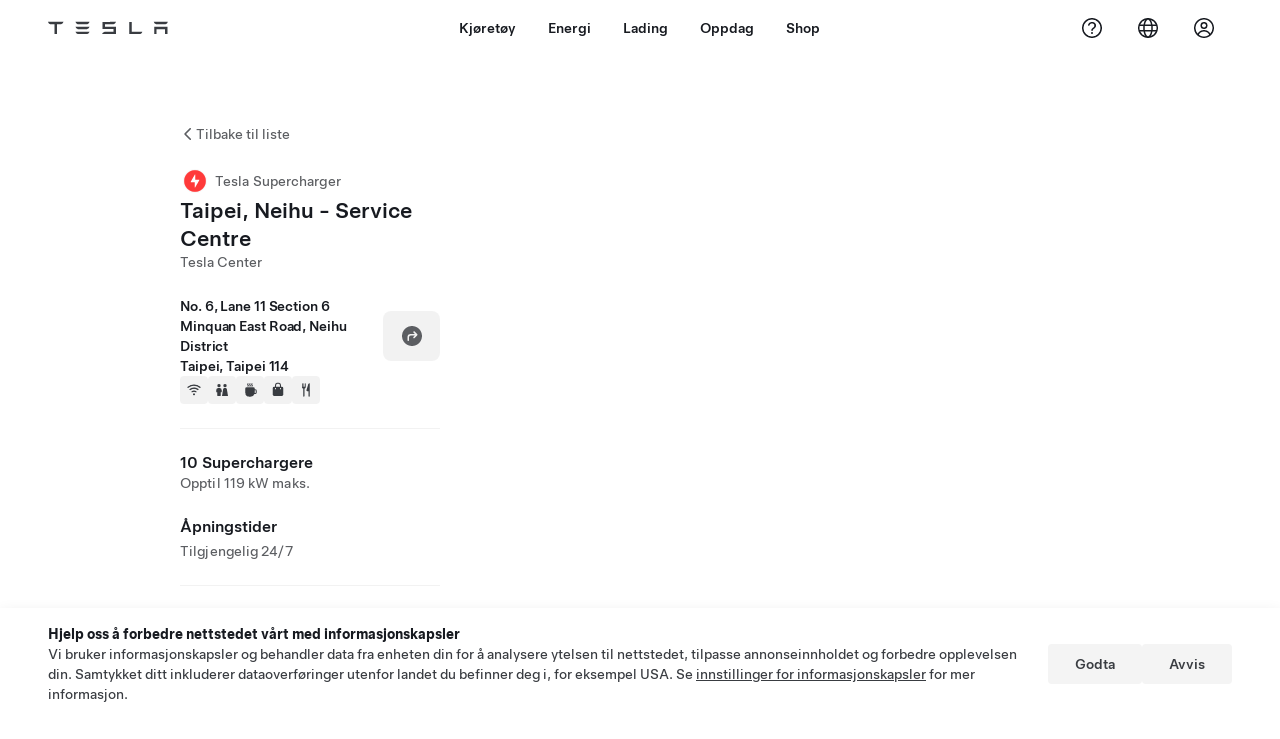

--- FILE ---
content_type: text/html; charset=utf-8
request_url: https://www.tesla.com/no_NO/findus/location/supercharger/3555
body_size: 15679
content:
<!DOCTYPE html><html dir="ltr" lang="en-US"><head><meta charSet="utf-8" data-next-head=""/><meta name="viewport" content="width=device-width" data-next-head=""/><link href="/assets/findus/icon.ico" rel="icon"/><link rel="stylesheet" media="all" href="https://digitalassets.tesla.com/tesla-design-system/raw/upload/design-system/9.x/index.css"/><meta name="apple-mobile-web-app-status-bar-style" content="black-translucent"/><meta name="viewport" content="width=device-width, initial-scale=1.0, maximum-scale=1.0, user-scalable=no"/><link rel="stylesheet" media="all" href="https://tesla.com/modules/custom/tesla_mega_menu/dist/9.2.0/header.bundle.css"/><link rel="preload" href="/findus/_next/static/css/1c58be8e460ed7b8.css" as="style"/><link rel="stylesheet" href="/findus/_next/static/css/1c58be8e460ed7b8.css" data-n-g=""/><link rel="preload" href="/findus/_next/static/css/7fc31bffc3ad26bb.css" as="style"/><link rel="stylesheet" href="/findus/_next/static/css/7fc31bffc3ad26bb.css" data-n-p=""/><noscript data-n-css=""></noscript><script defer="" nomodule="" src="/findus/_next/static/chunks/polyfills-42372ed130431b0a.js"></script><script src="/findus/_next/static/chunks/webpack-047e56f6eafbc673.js" defer=""></script><script src="/findus/_next/static/chunks/framework-f0f34dd321686665.js" defer=""></script><script src="/findus/_next/static/chunks/main-a3f881f48846a3a6.js" defer=""></script><script src="/findus/_next/static/chunks/pages/_app-607d0c6fba9a235e.js" defer=""></script><script src="/findus/_next/static/chunks/7e42aecb-b13b71ae60be8faf.js" defer=""></script><script src="/findus/_next/static/chunks/71f82f92-86c876be88ded4d9.js" defer=""></script><script src="/findus/_next/static/chunks/6d2b60a9-e6dd7cf512da3496.js" defer=""></script><script src="/findus/_next/static/chunks/3085-ad197560c9590e5f.js" defer=""></script><script src="/findus/_next/static/chunks/7462-a685718f3fb1ca17.js" defer=""></script><script src="/findus/_next/static/chunks/3596-047aab4711b98de2.js" defer=""></script><script src="/findus/_next/static/chunks/6277-6955b67d069419e7.js" defer=""></script><script src="/findus/_next/static/chunks/4279-436abab53d862bdb.js" defer=""></script><script src="/findus/_next/static/chunks/5707-c8819c3dfa3d6371.js" defer=""></script><script src="/findus/_next/static/chunks/6385-a5ce16894de4b30e.js" defer=""></script><script src="/findus/_next/static/chunks/pages/%5Blocale%5D/findus/location/%5BfunctionType%5D/%5BlocationSlug%5D-4ab010fa046c9374.js" defer=""></script><script src="/findus/_next/static/jWCuRRgrXlvFDyWprISA9/_buildManifest.js" defer=""></script><script src="/findus/_next/static/jWCuRRgrXlvFDyWprISA9/_ssgManifest.js" defer=""></script></head><script>
          const path = window.location.pathname;
          if (!path.includes("list")) document.documentElement.setAttribute("dir", ["he_il", "ar_il", "ar_ae", "ar_qa", "ar_sa"].includes(path.split("/")[1].toLowerCase()) ? "rtl" : "ltr")
          </script><body><div class="tds-header" id="tds-site-header-wrapper"><div id="mega-menu"></div></div><script src="https://tesla.com/modules/custom/tesla_mega_menu/dist/9.2.0/header.bundle.js"></script><div id="__next"><div><div><div class="list-content"><div class="styles_location-conatiner___3Go3"><div class="styles_back-btn__ZiDXm"><svg class="tds-icon tds-icon-chevron-small-270 tds-icon--small" viewBox="0 0 16 16" xmlns="http://www.w3.org/2000/svg"><path fill="currentColor" d="M11.025 13.25a.748.748 0 0 1-1.281.53l-5.25-5.264a.75.75 0 0 1 0-1.06L9.717 2.22a.75.75 0 1 1 1.062 1.06L6.084 7.986l4.722 4.734a.75.75 0 0 1 .219.53"></path></svg><div class="styles_back-btn-text__Fz3eP"><a href="/no_NO/findus/list">Tilbake til liste</a></div></div><div class="styles_location-details__yychh"><div class="styles_card-container__TsVOM"><div class="styles_headerContainer___sXD_"><div class="styles_headerTypeContainer__7clDm"><div class="styles_headerTypeText__wiiUa"><img src="/assets/findus/pin_supercharger_wo_shadow.svg" style="min-width:24px;min-height:24px;margin-right:5px"/><span class="">Tesla Supercharger</span></div></div><div class="styles_card_header_text__FJOxf"><span class="">Taipei, Neihu - Service Centre</span></div><div class="styles_commonSiteNameText__mR_n5"><span class="">Tesla Center</span></div></div><div class="styles_chargerAddressComponent__0dnkP"><div class="styles_chargerAddressLinesAndDirections___T87s"><div><div><span class="styles_chargerAddressLineText__k56_n">No. 6, Lane 11 Section 6 Minquan East Road, Neihu District</span></div><div><span class="styles_chargerAddressLineText__k56_n">Taipei, Taipei 114</span></div></div><div class="styles_chargerAddressDrivingDirections__VoZYJ"><button class="tds-btn styles_chargerNavigateButton__GKhWL"><div><svg class="tds-icon tds-icon-directions-filled tds-icon--default" viewBox="0 0 24 24" xmlns="http://www.w3.org/2000/svg"><path fill="currentColor" d="M12 22c5.523 0 10-4.477 10-10S17.523 2 12 2 2 6.477 2 12s4.477 10 10 10m2.53-14.53 2.75 2.75a.75.75 0 0 1 0 1.06l-2.75 2.75a.75.75 0 1 1-1.06-1.06l1.47-1.47h-4.19A1.75 1.75 0 0 0 9 13.25v3a.75.75 0 0 1-1.5 0v-3A3.25 3.25 0 0 1 10.75 10h4.19l-1.47-1.47a.75.75 0 0 1 1.06-1.06"></path></svg></div></button></div></div><div class="styles_amenitiesContainer__3mrnf"><div><a href="https://www.google.com/maps/search/wifi+ No. 6, Lane 11Section 6 Minquan East Road, Neihu District+Taipei+Taipei" target="_blank"><button class="tds-icon-btn tds-icon-btn--medium styles_amenityIconButton__4C78t" type="button"><svg class="tds-icon tds-icon-wifi-filled styles_amenityIcon__3ka_r" viewBox="0 0 24 24" xmlns="http://www.w3.org/2000/svg"><path fill="currentColor" d="M21.671 7.284c.419.353.432.982.057 1.38-.382.406-1.02.418-1.449.063A12.95 12.95 0 0 0 12 5.75c-3.146 0-6.03 1.117-8.28 2.977-.428.355-1.066.343-1.448-.063-.375-.398-.361-1.027.057-1.38A14.94 14.94 0 0 1 12 3.75a14.94 14.94 0 0 1 9.671 3.534M12 20a1.5 1.5 0 1 1 0-3 1.5 1.5 0 0 1 0 3m-6.634-8.076c-.372-.397-.36-1.024.065-1.366A10.46 10.46 0 0 1 12 8.25c2.485 0 4.77.864 6.568 2.308.425.341.437.969.065 1.366-.383.408-1.023.417-1.466.077A8.46 8.46 0 0 0 12 10.25 8.46 8.46 0 0 0 6.832 12c-.443.341-1.083.332-1.466-.076M8.5 13.876c-.436.314-.442.935-.074 1.327.387.411 1.036.404 1.521.113A4 4 0 0 1 12 14.75c.75 0 1.453.207 2.053.566.485.29 1.134.298 1.521-.113.368-.392.363-1.013-.074-1.327A5.97 5.97 0 0 0 12 12.75a5.97 5.97 0 0 0-3.5 1.126"></path></svg></button></a></div><div><a href="https://www.google.com/maps/search/restrooms+ No. 6, Lane 11Section 6 Minquan East Road, Neihu District+Taipei+Taipei" target="_blank"><button class="tds-icon-btn tds-icon-btn--medium styles_amenityIconButton__4C78t" type="button"><svg class="tds-icon tds-icon-restroom-filled styles_amenityIcon__3ka_r" viewBox="0 0 24 24" xmlns="http://www.w3.org/2000/svg"><path fill="currentColor" d="M10 5.5a2.5 2.5 0 1 1-5 0 2.5 2.5 0 0 1 5 0M16.5 8a2.5 2.5 0 1 0 0-5 2.5 2.5 0 0 0 0 5m-.806 1a2 2 0 0 0-1.973 1.671l-1.624 9.747a.5.5 0 0 0 .493.582h7.82a.5.5 0 0 0 .493-.582l-1.624-9.747A2 2 0 0 0 17.306 9zM3.5 12a3 3 0 0 1 3-3h2a3 3 0 0 1 3 3v3a.5.5 0 0 1-.5.5h-1v5a.5.5 0 0 1-.5.5h-4a.5.5 0 0 1-.5-.5v-5H4a.5.5 0 0 1-.5-.5z"></path></svg></button></a></div><div><a href="https://www.google.com/maps/search/beverage+ No. 6, Lane 11Section 6 Minquan East Road, Neihu District+Taipei+Taipei" target="_blank"><button class="tds-icon-btn tds-icon-btn--medium styles_amenityIconButton__4C78t" type="button"><svg class="tds-icon tds-icon-coffee-filled styles_amenityIcon__3ka_r" viewBox="0 0 24 24" xmlns="http://www.w3.org/2000/svg"><path fill="currentColor" d="M15.536 3.219a.75.75 0 1 0-1.172-.937l-.075.094a2 2 0 0 0 0 2.498l.15.189a.5.5 0 0 1 0 .624l-.075.095a.75.75 0 0 0 1.172.937l.075-.095a2 2 0 0 0 0-2.498l-.15-.189a.5.5 0 0 1 0-.624zM5 9.5A1.5 1.5 0 0 1 6.5 8h11A1.5 1.5 0 0 1 19 9.5V11h1a2 2 0 0 1 2 2v3a2 2 0 0 1-2 2h-1.341A6 6 0 0 1 13 22h-2a6 6 0 0 1-6-6zm14 3v4h1a.5.5 0 0 0 .5-.5v-3a.5.5 0 0 0-.5-.5zM12.418 2.164a.75.75 0 0 1 .118 1.055l-.076.094a.5.5 0 0 0 0 .624l.15.189a2 2 0 0 1 0 2.498l-.074.095a.75.75 0 1 1-1.172-.937l.076-.095a.5.5 0 0 0 0-.624l-.151-.189a2 2 0 0 1 0-2.498l.075-.094a.75.75 0 0 1 1.054-.118M9.536 3.219a.75.75 0 1 0-1.172-.937l-.075.094a2 2 0 0 0 0 2.498l.15.189a.5.5 0 0 1 0 .624l-.075.095a.75.75 0 1 0 1.172.937l.075-.095a2 2 0 0 0 0-2.498l-.15-.189a.5.5 0 0 1 0-.624z"></path></svg></button></a></div><div><a href="https://www.google.com/maps/search/shopping+ No. 6, Lane 11Section 6 Minquan East Road, Neihu District+Taipei+Taipei" target="_blank"><button class="tds-icon-btn tds-icon-btn--medium styles_amenityIconButton__4C78t" type="button"><svg class="tds-icon tds-icon-bag-filled styles_amenityIcon__3ka_r" viewBox="0 0 24 24" xmlns="http://www.w3.org/2000/svg"><path fill="currentColor" d="M12 1a4.5 4.5 0 0 1 4.5 4.5V7h1A2.5 2.5 0 0 1 20 9.5v9a2.5 2.5 0 0 1-2.5 2.5h-11A2.5 2.5 0 0 1 4 18.5v-9A2.5 2.5 0 0 1 6.5 7h1V5.5A4.5 4.5 0 0 1 12 1m3 6V5.5a3 3 0 1 0-6 0V7zM9 9.75a.75.75 0 0 0-1.5 0v.5a.75.75 0 0 0 1.5 0zM15.75 9a.75.75 0 0 0-.75.75v.5a.75.75 0 0 0 1.5 0v-.5a.75.75 0 0 0-.75-.75"></path></svg></button></a></div><div><a href="https://www.google.com/maps/search/restaurants+ No. 6, Lane 11Section 6 Minquan East Road, Neihu District+Taipei+Taipei" target="_blank"><button class="tds-icon-btn tds-icon-btn--medium styles_amenityIconButton__4C78t" type="button"><svg class="tds-icon tds-icon-restaurant-filled styles_amenityIcon__3ka_r" viewBox="0 0 24 24" xmlns="http://www.w3.org/2000/svg"><path fill="currentColor" d="M8.775 2a.6.6 0 0 1 .6.6v4.15a.5.5 0 0 0 1 0V2.562a.562.562 0 1 1 1.125 0v5.491c0 .937-.76 1.697-1.697 1.697a.053.053 0 0 0-.053.053V21a1 1 0 1 1-2 0V9.803a.053.053 0 0 0-.053-.053C6.76 9.75 6 8.99 6 8.053V2.587a.587.587 0 1 1 1.175 0V6.75a.5.5 0 0 0 1 0V2.6a.6.6 0 0 1 .6-.6m6.547 1.435-2.69 9.03a1 1 0 0 0 .96 1.285H15.5a.25.25 0 0 1 .25.25v7a1 1 0 1 0 2 0V2.502A.5.5 0 0 0 17.248 2a2.01 2.01 0 0 0-1.926 1.435"></path></svg></button></a></div></div></div><hr class="cardSectionSeparator"/><div class="styles_chargerQuantityAndPowerContainer___KSw8"><div class="styles_chargerQuantityAndPowerStructure__YcpFc"><span class="styles_chargerQuantityText__pfnaK">10 Superchargere</span><span class="styles_chargerMaxPowerText__Jtrrt">Opptil 119 kW maks.</span></div></div><div class="styles_chargerHoursContainer__KUdcb"><span class="styles_chargerHoursHeaderLabel__GrF5c">Åpningstider</span><span class="styles_twentyfoursevenText__btGSf">Tilgjengelig 24/7</span></div><hr class="cardSectionSeparator"/><div class="styles_chargerHoursContainer__KUdcb"><details class="tds-accordion tds-accordion--chevron-ending"><summary class="tds-accordion-summary"><span class="tds-text--h5"><span class="tds-text-h5">Priser for Tesla</span></span><svg class="tds-icon tds-icon-chevron-small-180 tds-icon--small" viewBox="0 0 16 16" xmlns="http://www.w3.org/2000/svg"><path fill="currentColor" d="M13.25 4.975a.748.748 0 0 1 .53 1.281l-5.264 5.25a.75.75 0 0 1-1.06 0L2.22 6.283a.75.75 0 1 1 1.06-1.062l4.706 4.695 4.734-4.722a.75.75 0 0 1 .53-.219"></path></svg></summary></details></div><hr class="cardSectionSeparator"/><div class="styles_contactContainer__K0_Og"><div class="styles_contantStack__Lp9UH"><div class="styles_contactContent__qkoBs"><span class="styles_contactHeaderLabel__UUN17">Roadside Assistance</span><span class="">Tesla Owner Service: <a class="tds-link" href="tel:0809007518" rel="noopener noreferrer" target="_blank">0809007518</a></span></div></div></div></div><div class="styles_map-image__cVqgS"><img alt="" class="styles_map-preview__GXAor" height="449" src="https://maps.googleapis.com/maps/api/staticmap?center=25.0669536,121.5760773&amp;zoom=15&amp;size=660x449&amp;maptype=&amp;maptype=roadmap&amp;style=feature:landscape%7Celement:geometry%7Ccolor:0xeeeeee&amp;style=feature:poi%7Cvisibility:off&amp;style=feature:road%7Celement:geometry.fill%7Ccolor:0xffffff&amp;style=feature:road%7Celement:geometry.stroke%7Ccolor:0xffffff&amp;style=feature:road%7Celement:labels.text%7Csaturation:-100&amp;style=feature:road.highway%7Celement:geometry.fill%7Ccolor:0xc4c4c4&amp;style=feature:road.highway%7Celement:geometry.stroke%7Ccolor:0xc4c4c4&amp;style=feature:water%7Ccolor:0xD4D4D4
&amp;key=AIzaSyANja5-X2WJ5BhM_vQlBBN8qm-EI4_Z6ew&amp;markers=25.0669536,121.5760773" width="660"/></div></div></div><div class="footer-links"><a class="tds-link tds-link--secondary footer-link-text" href="/no_NO/about?redirect=no" target="_blank">Tesla © <!-- -->2026</a><a class="tds-link tds-link--secondary footer-link-text" href="/no_NO/about/legal?redirect=no" target="_blank">Personvern og juridisk</a><a class="tds-link tds-link--secondary footer-link-text" href="/no_NO/contact?redirect=no" target="_blank">Kontakt</a><a class="tds-link tds-link--secondary footer-link-text" href="/no_NO/careers?redirect=no" target="_blank">Karriere</a><a class="tds-link tds-link--secondary footer-link-text" href="/no_NO/updates?redirect=no" target="_blank">Få nyhetsbrev</a><a class="tds-link tds-link--secondary footer-link-text" href="/no_NO/findus/list?redirect=no" target="_blank">Lokasjoner</a></div></div></div></div></div><script id="__NEXT_DATA__" type="application/json">{"props":{"pageProps":{"formattedData":{"chargerAccessHours":{},"chargerAccessTypeAndInstructions":{},"chargerAddress":["No. 6, Lane 11 Section 6 Minquan East Road, Neihu District","Taipei, Taipei 114"],"chargerAddressDetails":{"directionsLink":"https://maps.google.com/maps?daddr=25.067449,121.575002"},"chargerAmenities":[{"icon":{"children":[{"name":"path","type":"element","value":"","attributes":{"fill":"currentColor","d":"M21.671 7.284c.419.353.432.982.057 1.38-.382.406-1.02.418-1.449.063A12.95 12.95 0 0 0 12 5.75c-3.146 0-6.03 1.117-8.28 2.977-.428.355-1.066.343-1.448-.063-.375-.398-.361-1.027.057-1.38A14.94 14.94 0 0 1 12 3.75a14.94 14.94 0 0 1 9.671 3.534M12 20a1.5 1.5 0 1 1 0-3 1.5 1.5 0 0 1 0 3m-6.634-8.076c-.372-.397-.36-1.024.065-1.366A10.46 10.46 0 0 1 12 8.25c2.485 0 4.77.864 6.568 2.308.425.341.437.969.065 1.366-.383.408-1.023.417-1.466.077A8.46 8.46 0 0 0 12 10.25 8.46 8.46 0 0 0 6.832 12c-.443.341-1.083.332-1.466-.076M8.5 13.876c-.436.314-.442.935-.074 1.327.387.411 1.036.404 1.521.113A4 4 0 0 1 12 14.75c.75 0 1.453.207 2.053.566.485.29 1.134.298 1.521-.113.368-.392.363-1.013-.074-1.327A5.97 5.97 0 0 0 12 12.75a5.97 5.97 0 0 0-3.5 1.126"},"children":[]}],"id":"icon-wifi-filled","viewBox":"0 0 24 24"},"label":"AMENITIES_WIFI","url":"https://www.google.com/maps/search/wifi+ No. 6, Lane 11Section 6 Minquan East Road, Neihu District+Taipei+Taipei"},{"icon":{"children":[{"name":"path","type":"element","value":"","attributes":{"fill":"currentColor","d":"M10 5.5a2.5 2.5 0 1 1-5 0 2.5 2.5 0 0 1 5 0M16.5 8a2.5 2.5 0 1 0 0-5 2.5 2.5 0 0 0 0 5m-.806 1a2 2 0 0 0-1.973 1.671l-1.624 9.747a.5.5 0 0 0 .493.582h7.82a.5.5 0 0 0 .493-.582l-1.624-9.747A2 2 0 0 0 17.306 9zM3.5 12a3 3 0 0 1 3-3h2a3 3 0 0 1 3 3v3a.5.5 0 0 1-.5.5h-1v5a.5.5 0 0 1-.5.5h-4a.5.5 0 0 1-.5-.5v-5H4a.5.5 0 0 1-.5-.5z"},"children":[]}],"id":"icon-restroom-filled","viewBox":"0 0 24 24"},"label":"AMENITIES_RESTROOMS","url":"https://www.google.com/maps/search/restrooms+ No. 6, Lane 11Section 6 Minquan East Road, Neihu District+Taipei+Taipei"},{"icon":{"children":[{"name":"path","type":"element","value":"","attributes":{"fill":"currentColor","d":"M15.536 3.219a.75.75 0 1 0-1.172-.937l-.075.094a2 2 0 0 0 0 2.498l.15.189a.5.5 0 0 1 0 .624l-.075.095a.75.75 0 0 0 1.172.937l.075-.095a2 2 0 0 0 0-2.498l-.15-.189a.5.5 0 0 1 0-.624zM5 9.5A1.5 1.5 0 0 1 6.5 8h11A1.5 1.5 0 0 1 19 9.5V11h1a2 2 0 0 1 2 2v3a2 2 0 0 1-2 2h-1.341A6 6 0 0 1 13 22h-2a6 6 0 0 1-6-6zm14 3v4h1a.5.5 0 0 0 .5-.5v-3a.5.5 0 0 0-.5-.5zM12.418 2.164a.75.75 0 0 1 .118 1.055l-.076.094a.5.5 0 0 0 0 .624l.15.189a2 2 0 0 1 0 2.498l-.074.095a.75.75 0 1 1-1.172-.937l.076-.095a.5.5 0 0 0 0-.624l-.151-.189a2 2 0 0 1 0-2.498l.075-.094a.75.75 0 0 1 1.054-.118M9.536 3.219a.75.75 0 1 0-1.172-.937l-.075.094a2 2 0 0 0 0 2.498l.15.189a.5.5 0 0 1 0 .624l-.075.095a.75.75 0 1 0 1.172.937l.075-.095a2 2 0 0 0 0-2.498l-.15-.189a.5.5 0 0 1 0-.624z"},"children":[]}],"id":"icon-coffee-filled","viewBox":"0 0 24 24"},"label":"AMENITIES_CAFE","url":"https://www.google.com/maps/search/beverage+ No. 6, Lane 11Section 6 Minquan East Road, Neihu District+Taipei+Taipei"},{"icon":{"children":[{"name":"path","type":"element","value":"","attributes":{"fill":"currentColor","d":"M12 1a4.5 4.5 0 0 1 4.5 4.5V7h1A2.5 2.5 0 0 1 20 9.5v9a2.5 2.5 0 0 1-2.5 2.5h-11A2.5 2.5 0 0 1 4 18.5v-9A2.5 2.5 0 0 1 6.5 7h1V5.5A4.5 4.5 0 0 1 12 1m3 6V5.5a3 3 0 1 0-6 0V7zM9 9.75a.75.75 0 0 0-1.5 0v.5a.75.75 0 0 0 1.5 0zM15.75 9a.75.75 0 0 0-.75.75v.5a.75.75 0 0 0 1.5 0v-.5a.75.75 0 0 0-.75-.75"},"children":[]}],"id":"icon-bag-filled","viewBox":"0 0 24 24"},"label":"AMENITIES_SHOPPING","url":"https://www.google.com/maps/search/shopping+ No. 6, Lane 11Section 6 Minquan East Road, Neihu District+Taipei+Taipei"},{"icon":{"children":[{"name":"path","type":"element","value":"","attributes":{"fill":"currentColor","d":"M8.775 2a.6.6 0 0 1 .6.6v4.15a.5.5 0 0 0 1 0V2.562a.562.562 0 1 1 1.125 0v5.491c0 .937-.76 1.697-1.697 1.697a.053.053 0 0 0-.053.053V21a1 1 0 1 1-2 0V9.803a.053.053 0 0 0-.053-.053C6.76 9.75 6 8.99 6 8.053V2.587a.587.587 0 1 1 1.175 0V6.75a.5.5 0 0 0 1 0V2.6a.6.6 0 0 1 .6-.6m6.547 1.435-2.69 9.03a1 1 0 0 0 .96 1.285H15.5a.25.25 0 0 1 .25.25v7a1 1 0 1 0 2 0V2.502A.5.5 0 0 0 17.248 2a2.01 2.01 0 0 0-1.926 1.435"},"children":[]}],"id":"icon-restaurant-filled","viewBox":"0 0 24 24"},"label":"AMENITIES_RESTAURANT","url":"https://www.google.com/maps/search/restaurants+ No. 6, Lane 11Section 6 Minquan East Road, Neihu District+Taipei+Taipei"}],"additionalNotice":{},"chargerDetails":{"name":"Taipei, Neihu - Service Centre","address":{"street":"Section 6 Minquan East Road, Neihu District","streetNumber":"No. 6, Lane 11","city":"Taipei","district":null,"state":"Taipei","countryCode":"TW","country":"Taiwan","postalCode":"114","postalExt":null,"navRegion":"tw","nearestEntrance":null},"entryPoint":{"latitude":25.067449,"longitude":121.575002},"centroid":{"latitude":25.06718,"longitude":121.575171},"publicStallCount":10,"openToPublic":true,"amenities":["AMENITIES_WIFI","AMENITIES_RESTROOMS","AMENITIES_CAFE","AMENITIES_SHOPPING","AMENITIES_RESTAURANT","AMENITIES_TWENTY_FOUR_HOUR"],"maxPowerKw":119,"timeZone":"Asia/Taipei","accessType":"Public","openToNonTeslas":false,"availabilityProfile":{"siteId":{"id":1200,"siteType":"SITE_TYPE_SUPERCHARGER"},"trtId":{"id":3555,"siteType":"SITE_TYPE_SUPERCHARGER"},"createdTimestamp":"2026-01-19T00:00:00Z","utcOffset":"28800s","availabilityProfile":{"sunday":{"congestionValue":[0.5327941176470588,0.6413157894736843,0.7100000000000001,0.6747368421052631,0.6505882352941176,0.7290909090909091,0.8382608695652174,0.9253061224489797,0.9349999999999999,0.8431632653061225,0.7525581395348836,0.7454878048780489,0.7999999999999999,0.8049999999999999,0.7063414634146342,0.4932894736842105,0.32920000000000005,0.22541666666666665,0.2810526315789474,0.305,0.26973684210526316,0.19454545454545455,0.28142857142857136,0.4740454545454546]},"monday":{"congestionValue":[0.7050000000000001,0.7568181818181818,0.7266666666666666,0.7953947368421053,0.8875,0.8934210526315789,0.881578947368421,0.8937499999999999,0.8615131578947368,0.7493668300653594,0.6758333333333333,0.6681250000000001,0.725,0.725,0.7000000000000001,0.6037946428571428,0.5375,0.45625000000000004,0.4386904761904762,0.3375,0.271875,0.19305555555555556,0.2893382352941177,0.41692708333333334]},"tuesday":{"congestionValue":[0.5609999999999999,0.631712962962963,0.7296875,0.8312499999999999,0.8697916666666667,0.875,0.8687499999999999,0.8416666666666667,0.85,0.79375,0.6932291666666666,0.656060606060606,0.7749999999999999,0.7937500000000001,0.6568181818181817,0.49464285714285716,0.3426470588235294,0.2901785714285714,0.26875000000000004,0.26875000000000004,0.23636363636363633,0.25721153846153844,0.3095588235294118,0.5363636363636364]},"wednesday":{"congestionValue":[0.7000000000000001,0.7390151515151515,0.7609375,0.8539473684210526,0.9249999999999999,0.9131578947368422,0.9131578947368421,0.9312499999999999,0.8672697368421053,0.714695945945946,0.6529166666666666,0.6187499999999999,0.5952083333333333,0.548,0.55625,0.49349999999999994,0.3875,0.3041666666666667,0.25,0.25,0.21666666666666667,0.18124999999999997,0.19305555555555554,0.321875]},"thursday":{"congestionValue":[0.455,0.6111607142857143,0.70703125,0.7666666666666666,0.7840277777777778,0.8357502723311547,0.9212139423076923,0.9390625,0.8499999999999999,0.7393382352941176,0.6844827586206896,0.6499999999999999,0.6258928571428573,0.55,0.47788461538461535,0.35624999999999996,0.32421875,0.275,0.22499999999999998,0.175,0.16562499999999997,0.18124999999999997,0.26125,0.46113281250000004]},"friday":{"congestionValue":[0.7050000000000001,0.8374999999999999,0.8737179487179487,0.9365625,0.9875,0.9685937499999999,0.9512820512820511,0.94375,0.8596153846153847,0.721875,0.6859375,0.7312500000000001,0.7044921874999999,0.627801724137931,0.59375,0.575,0.5145833333333333,0.45,0.39305555555555555,0.31757812500000004,0.27403846153846156,0.2825892857142857,0.33666666666666667,0.36874999999999997]},"saturday":{"congestionValue":[0.5047413793103448,0.6604779411764706,0.8062500000000001,0.7470588235294119,0.6976562500000001,0.7425675675675676,0.886513157894737,0.93125,0.8736842105263158,0.815625,0.8183928571428571,0.8,0.8070945945945945,0.825,0.7903716216216217,0.6397727272727272,0.46354166666666663,0.34750000000000003,0.2636363636363636,0.29017857142857145,0.31875000000000003,0.27142857142857146,0.2875000000000001,0.30000000000000004]}}},"accessHours":{"twentyFourSeven":true},"locationGUID":"aa777e65-0b92-493b-a91a-f0004494c638","commonSiteName":"Tesla Center","effectivePricebooks":[{"feeType":"CHARGING","rateBase":0,"rateTier1":5,"rateTier2":11,"rateMinTier1":5,"rateMinTier2":11,"rateMinTier3":17,"rateMinTier4":28,"currencyCode":"TWD","uom":"min","startTime":"","endTime":"","days":"","isTou":false,"vehicleMakeType":"TSLA","minSiteOccupancy":null,"maxSiteOccupancy":null,"isMemberPricebook":true},{"feeType":"CONGESTION","rateBase":15,"rateTier1":0,"rateTier2":0,"rateMinTier1":null,"rateMinTier2":null,"rateMinTier3":null,"rateMinTier4":null,"currencyCode":"TWD","uom":"min","startTime":"","endTime":"","days":"","isTou":false,"vehicleMakeType":"TSLA","minSiteOccupancy":null,"maxSiteOccupancy":null,"isMemberPricebook":true}]},"email":null,"chargerMaxPower":119,"chargerName":"Taipei, Neihu - Service Centre","commonSiteName":"Tesla Center","phoneNumber":null,"roadSideAssistanceNumber":"0809007518","chargerPricing":[{"chargingLabel":"Ladeavgifter for Tesla-eier","idleFee":null,"idleLabel":"Sperreavgifter (inntil)","pricingDetails":[{"label":"0-60 kW","rate":"5,00 TWD/min"},{"label":"60-100 kW","rate":"11,00 TWD/min"},{"label":"100-180 kW","rate":"17,00 TWD/min"},{"label":"180+ kW","rate":"28,00 TWD/min"}]}],"chargerQuantity":10,"chargerHistogramData":[{"chargingLabel":"Priser for Tesla","data":{"labels":["4AM","5AM","6AM","7AM","8AM","9AM","10AM","11AM","12PM","1PM","2PM","3PM","4PM","5PM","6PM","7PM","8PM","9PM","10PM","11PM","12AM","1AM","2AM","3AM"],"datasets":[{"label":"Congestion Level","data":[0.271875,0.19305555555555556,0.2893382352941177,0.41692708333333334,0.5609999999999999,0.631712962962963,0.7296875,0.8312499999999999,0.8697916666666667,0.875,0.8687499999999999,0.8416666666666667,0.85,0.79375,0.6932291666666666,0.656060606060606,0.7749999999999999,0.7937500000000001,0.6568181818181817,0.49464285714285716,0.3426470588235294,0.2901785714285714,0.26875000000000004,0.26875000000000004]}]},"busyTimes":null,"idleFees":"","congestionFees":"Køavgifter (opptil) 15,00 TWD/min","currentRate":"5,00 TWD/minutt","activeBar":23,"axisLabels":[{"index":0,"value":"4a"},{"index":4,"value":"8a"},{"index":8,"value":"12p"},{"index":12,"value":"4p"},{"index":16,"value":"8p"},{"index":20,"value":"12a"},{"index":24,"value":"4a"}],"chargingUom":"min","parkingRate":{"currencyCode":"TWD","price":0},"parkingUom":"min","regionLabels":[{"index":0,"value":{"currencyCode":"TWD","price":5}}],"isTou":false,"congestionRate":{"currencyCode":"TWD","price":15},"showChargingMembershipUpsell":false}],"showHistogram":true},"functionTypeFromQuery":"superchargers","googleMapKey":"AIzaSyANja5-X2WJ5BhM_vQlBBN8qm-EI4_Z6ew","baiduMapAk":"qAt8bB6YfSE69wpL9zPMcSVCdkjQO94Z","gioConfig":{"GIO_ACCOUNT_ID":"","GIO_DATA_RESOURCE_ID":"","GIO_HOST":""},"listFunctionType":"superchargers","locationData":{"marketing":{"display_driving_directions":true,"service_hours_by_appointment_only":"0","show_on_bodyshop_support_page":false,"show_on_find_us":false,"store_sub_region":{"display_name":"臺北市"},"display_name":"Tesla 台北內湖服務體驗中心","roadside_assistance_number":"0809007518","address_notes":null,"gmaps_override":"https://maps.google.com/maps?daddr=25.066741,121.575032","store_hours_by_appointment_only":"0","phone_numbers":null,"location_url_slug":"3555","gmaps_override_longitude":121.575002,"common_name":"Tesla 台北內湖服務體驗中心","store_region":{"name":"asia_pacific"},"gmaps_override_latitude":25.067449,"service_center_phone":"+886-2-55924863"},"functions":[{"business_hours":{"hours":[]},"address":{"country":"TW","address_validated":false,"city":"台北市","address_1":"1號 內湖區舊宗路二段","address_2":"","latitude":25.0669536,"county":null,"state_province":"TAI","locale":"en-US","address_number":"1號","address_street":"內湖區舊宗路二段","district":null,"country_name":null,"address_provider_enum":"google","postal_code":"114","postal_code_suffix":"","longitude":121.5760773},"address_by_locale":[{"country":"TW","address_validated":null,"city":"台北市","address_1":"1號 內湖區舊宗路二段","address_2":"","latitude":25.0669536,"county":null,"state_province":"TAI","locale":"en","address_number":"1號","address_street":"內湖區舊宗路二段","district":null,"country_name":null,"address_provider_enum":"google","postal_code":"114","postal_code_suffix":"","longitude":121.5760773},{"country":"TW","address_validated":false,"city":"台北市","address_1":"1號 內湖區舊宗路二段","address_2":"","latitude":25.0669536,"county":null,"state_province":"TAI","locale":"en-US","address_number":"1號","address_street":"內湖區舊宗路二段","district":null,"country_name":null,"address_provider_enum":"google","postal_code":"114","postal_code_suffix":"","longitude":121.5760773}],"customer_facing_name":"Tesla 台北內湖服務體驗中心","translations":{"customerFacingName":{"en-US":"Tesla 台北內湖服務體驗中心"}},"name":"Tesla_Center_Service","opening_date":"2017-07-24","status":"Temporary Closure"},{"business_hours":{"hours":[]},"address":{"country":"TW","address_validated":false,"city":"台北市","address_1":"1號 內湖區舊宗路二段","address_2":"","latitude":25.0669536,"county":null,"state_province":"TAI","locale":"en-US","address_number":"1號","address_street":"內湖區舊宗路二段","district":null,"country_name":null,"address_provider_enum":"google","postal_code":"114","postal_code_suffix":"","longitude":121.5760773},"address_by_locale":[{"country":"TW","address_validated":null,"city":"台北市","address_1":"1號 內湖區舊宗路二段","address_2":"","latitude":25.0669536,"county":null,"state_province":"TAI","locale":"en","address_number":"1號","address_street":"內湖區舊宗路二段","district":null,"country_name":null,"address_provider_enum":"google","postal_code":"114","postal_code_suffix":"","longitude":121.5760773},{"country":"TW","address_validated":false,"city":"台北市","address_1":"1號 內湖區舊宗路二段","address_2":"","latitude":25.0669536,"county":null,"state_province":"TAI","locale":"en-US","address_number":"1號","address_street":"內湖區舊宗路二段","district":null,"country_name":null,"address_provider_enum":"google","postal_code":"114","postal_code_suffix":"","longitude":121.5760773}],"customer_facing_name":"Tesla 台北內湖服務體驗中心 台北市 ","translations":{"customerFacingName":{"en-US":"Tesla 台北內湖服務體驗中心 台北市 "}},"name":"Tesla_Center_Delivery","opening_date":"2017-07-24","status":"Pending"},{"business_hours":{"hours":[]},"address":{"country":"TW","address_validated":false,"city":"台北市","address_1":"1號 內湖區舊宗路二段","address_2":"","latitude":25.0669536,"county":null,"state_province":"TAI","locale":"en-US","address_number":"1號","address_street":"內湖區舊宗路二段","district":null,"country_name":null,"address_provider_enum":"google","postal_code":"114","postal_code_suffix":"","longitude":121.5760773},"address_by_locale":[{"country":"TW","address_validated":null,"city":"台北市","address_1":"1號 內湖區舊宗路二段","address_2":"","latitude":25.0669536,"county":null,"state_province":"TAI","locale":"en","address_number":"1號","address_street":"內湖區舊宗路二段","district":null,"country_name":null,"address_provider_enum":"google","postal_code":"114","postal_code_suffix":"","longitude":121.5760773},{"country":"TW","address_validated":false,"city":"台北市","address_1":"1號 內湖區舊宗路二段","address_2":"","latitude":25.0669536,"county":null,"state_province":"TAI","locale":"en-US","address_number":"1號","address_street":"內湖區舊宗路二段","district":null,"country_name":null,"address_provider_enum":"google","postal_code":"114","postal_code_suffix":"","longitude":121.5760773}],"customer_facing_name":"Tesla 台北內湖服務體驗中心","translations":{"customerFacingName":{"en-US":"Tesla 台北內湖服務體驗中心"}},"name":"Tesla_Center_Gallery","opening_date":"2017-07-24","status":"Temporary Closure"},{"business_hours":{"hours":[]},"address":{"country":"TW","address_validated":null,"city":"台北市","address_1":"1號 內湖區舊宗路二段","address_2":"","latitude":25.0669536,"county":null,"state_province":"TAI","locale":"en-US","address_number":"1號","address_street":"內湖區舊宗路二段","district":null,"country_name":null,"address_provider_enum":"google","postal_code":"114","postal_code_suffix":"","longitude":121.5760773},"address_by_locale":[{"country":"TW","address_validated":null,"city":"台北市","address_1":"1號 內湖區舊宗路二段","address_2":"","latitude":25.0669536,"county":null,"state_province":"TAI","locale":"en","address_number":"1號","address_street":"內湖區舊宗路二段","district":null,"country_name":null,"address_provider_enum":"google","postal_code":"114","postal_code_suffix":"","longitude":121.5760773},{"country":"TW","address_validated":null,"city":"台北市","address_1":"1號 內湖區舊宗路二段","address_2":"","latitude":25.0669536,"county":null,"state_province":"TAI","locale":"en-US","address_number":"1號","address_street":"內湖區舊宗路二段","district":null,"country_name":null,"address_provider_enum":"google","postal_code":"114","postal_code_suffix":"","longitude":121.5760773}],"customer_facing_name":"Tesla 台北內湖服務體驗中心 台北市 ","translations":{"customerFacingName":{"en-US":"Tesla 台北內湖服務體驗中心 台北市 "}},"name":"Charging_Supercharger","opening_date":"2017-08-10","status":"Open"}],"tesla_center_collision_function":{"company_phone":null},"key_data":{"address":{"country":"TW","address_validated":false,"city":"台北市","address_1":"1號 內湖區舊宗路二段","address_2":"","latitude":25.0669536,"county":null,"state_province":"TAI","locale":"en-US","address_number":"1號","address_street":"內湖區舊宗路二段","district":null,"country_name":"Taiwan","address_provider_enum":"google","postal_code":"114","postal_code_suffix":"","longitude":121.5760773},"phone":null,"local_address":null,"use_local_address":false,"geo_point":{"lon":121.5760773,"lat":25.0669536},"status":{"name":"Open"},"address_by_locale":[{"country":"TW","city":"台北市","address_1":"1號 內湖區舊宗路二段","address_2":"","latitude":25.0669536,"country_name":null,"state_province":"TAI","locale":"en-US","postal_code":"114","longitude":121.5760773},{"country":"TW","city":"台北市","address_1":"1號 內湖區舊宗路二段","address_2":"","latitude":25.0669536,"country_name":null,"state_province":"TAI","locale":"en","postal_code":"114","longitude":121.5760773}]},"service_function":{"show_on_find_us":false,"service_center_email":"taipeiservice@tesla.com","coming_soon_latitude":null,"find_us_status":null,"customer_facing_coming_soon_date":null,"coming_soon_longitude":null,"coming_soon_name":null},"supercharger_function":{"customer_facing_coming_soon_date":null,"actual_longitude":"121.575171","access_type":"Public","installed_full_power":"119","vote_winner_quarter":null,"show_on_find_us":"1","project_status":"Open","actual_latitude":"25.06718","open_to_non_tesla":false,"coming_soon_longitude":null,"site_status":"open","coming_soon_name":null,"charging_accessibility":"Tesla Only","coming_soon_latitude":null,"num_charger_stalls":"10"},"attributes":[{"name":"Tesla_Center_Service_Glass"},{"name":"Tesla_Center_Service_Tires"}],"sales_function":{"business_hours":{"hours":[{"close_hour":null,"open_hour":null,"day":"Monday","holiday":null,"is_closed":true},{"close_hour":null,"open_hour":null,"day":"Tuesday","holiday":null,"is_closed":true},{"close_hour":null,"open_hour":null,"day":"Wednesday","holiday":null,"is_closed":true},{"close_hour":null,"open_hour":null,"day":"Thursday","holiday":null,"is_closed":true},{"close_hour":null,"open_hour":null,"day":"Friday","holiday":null,"is_closed":true},{"close_hour":null,"open_hour":null,"day":"Saturday","holiday":null,"is_closed":true},{"close_hour":null,"open_hour":null,"day":"Sunday","holiday":null,"is_closed":true}]},"show_on_find_us":false,"store_email":null},"delivery_function":{"address_note":null,"delivery_enabled":true,"show_on_find_us":false,"phone_number":null,"vrl_enabled":true},"trtId":3555,"sales_or_gallery":true},"locationSlug":"3555","currentLocationType":"supercharger","allLocationTypesApartFromCurrent":[],"translations":{"app_strings":{"findUs_description":"Bruk det interaktive Finn oss-kartet for å finne Tesla-ladepungter, servicesentre, kjøpesenter og butikker på farten.","findUs_keywords":"Tesla-ladestasjoner, kart over Tesla-ladestasjoner, Tesla-ladestasjoner i nærheten av meg, Tesla-butikken, Tesla servicesenter, Tesla-galleri, hvor jeg kan lade min Tesla, interaktiv Finn oss kart, et globalt Supercharger-kart, et globalt Tesla-ladekart, globale Destination Chargers.","title":"Finn oss | Tesla"},"errors":{"default":"Noe har gått galt!","noLocations":"Kan ikke finne lokasjoner for søket ditt.","serviceDown":"Kan ikke koble til serveren."},"filters":{"__RestOfWorld":{"all_demo_drive":"Prøvekjør"},"all_destination_chargers":"Destinasjonsladere","all_service_collision":"Service og karosseriskade","all_stores_and_delivery":"Butikker og gallerier","all_superchargers":"Superchargere","bodyRepairCenter":"Karosserireparasjonssenter","bodyshop":"Karosseriverksteder","buttons":{"apply":"Søk","cancel":"Avbryt","clear":"Tøm"},"coming_soon_service_centers":"Servicesentre kommer snart","coming_soon_superchargers":"Superchargers kommer snart","delivery_centers":"Leverings sentre","desktopLabel":"Finn oss","in_store_demo_drive":"I butikk","mobileLabel":"Filter","nacs_superchargers":"NACS-partner","open_to_all_evs_superchargers":"Annen elbil","open_to_all_evs_destination_chargers":"Annen elbil","self_serve_demo_drive":"Selvbetjent","vehicle_type":"Kjøretøytype:","stores":"Butikker","tesla_collision_centers":"Tesla-godkjente bilskadesentre","tesla_exclusive_superchargers":"Tesla","tesla_exclusive_destination_chargers":"Tesla","tesla_service_centers":"Service Sentre"},"callback":{"request_a_call":"Be om oppringing","callback_requested":"Tilbakeringing forespurt","callback_failed":"Forespørsel om tilbakeringing mislyktes","first_name":"Fornavn","last_name":"Etternavn","email":"E-post","phone":"Telefonnummer","zip_code":"Postnummer","notes":"Merknader","feedback_optional":"Valgfritt","product_interest":"Produktinteresse","submit":"Send","model_s":"Model S","model_3":"Model 3","model_x":"Model X","model_y":"Model Y","cybertruck":"Cybertruck","roadster":"Roadster","solar_panels":"Solcellepaneler","solar_roof":"Solar Roof","charging":"Lading","powerwall":"Powerwall","get_updates":"Få oppdateringer","required":"Påkrevd","invalid_email":"Ugyldig e-postadresse","invalid_phone":"Ugyldig telefonnummer","select_one_product":"Velg minst ett produkt","callback_success":"En Tesla-rådgiver ringer deg så snart som mulig. \nDu vil også motta jevnlige oppdateringer fra Tesla via e-postadressen du har oppgitt.","callback_error":"Vennligst prøv igjen","non_emea_consent_message":"Ved å klikke på «Send» gir jeg Tesla fullmakt til å kontakte meg om denne forespørselen ved hjelp av kontaktinformasjonen jeg oppgir. Jeg forstår at telefonanrop eller tekstmeldinger kan bruke automatisk eller datamaskinassistert oppringing eller forhåndsinnspilte meldinger. Vanlige priser på meldinger og data gjelder. Jeg kan melde meg av når som helst i Tesla-appen eller ved å \u003ca href=\"{{URL}}\" class=\"tds-link\"\u003esi opp abonnementet\u003c/a\u003e. Dette samtykket er ikke nødvendig for å fullføre forespørselen din.","emea_consent_message":"Jeg samtykker til å bli kontaktet om Tesla-produkter, inkludert automatiserte samtaler eller tekster. Jeg forstår og godtar \u003ca href=\"{{PRIVACY}}\" class=\"tds-link\"\u003e Teslas retningslinjer for personvern \u003c/a\u003e og \u003ca href=\"{{TERMS}}\" class=\"tds-link\"\u003e Bruksvilkår \u003c/a\u003e."},"footer":{"careers":"Karriere","contact":"Kontakt","forums":"Forum","impressum":"Impressum","locations":"Lokasjoner","newsletter":"Få nyhetsbrev","privacyLegal":"Personvern og juridisk","recallInfo":"Tilbakekallingsinformasjon","signOut":"Logg av","teslaConnect":"Tesla Connect"},"list":{"commonStrings":{"title":"Finn oss","backToList":"Tilbake til liste"},"country":{"AD":"Andorra","AE":"De forente arabiske emirater","AF":"Afghanistan","AG":"Antigua og Barbuda","AI":"Anguilla","AL":"Albania","AM":"Armenia","AN":"De nederlandske Antillene","AO":"Angola","AQ":"Antarktis","AR":"Argentina","AS":"Amerikansk Samoa","AT":"Østerrike","AU":"Australia","AW":"Aruba","AX":"Åland","AZ":"Aserbajdsjan","BA":"Bosnia og Herzegovina","BB":"Barbados","BD":"Bangladesh","BE":"Belgia","BF":"Burkina Faso","BG":"Bulgaria","BH":"Bahrain","BI":"Burundi","BJ":"Benin","BL":"Saint-Barthélemy","BM":"Bermuda","BN":"Brunei","BO":"Bolivia","BQ":"Karibisk Nederland","BR":"Brasil","BS":"Bahamas","BT":"Bhutan","BV":"Bouvetøya","BW":"Botswana","BY":"Belarus","BZ":"Belize","CA":"Canada","CC":"Kokosøyene (Keelingøyene)","CD":"Den demokratiske republikken Kongo (Kinshasa)","CF":"Den sentralafrikanske republikk","CG":"Republikken Kongo (Brazzaville)","CH":"Sveits","CI":"Elfenbenskysten","CK":"Cookøyene","CL":"Chile","CM":"Kamerun","CN":"Kina-fastlandet","CO":"Colombia","CR":"Costa Rica","CU":"Cuba","CV":"Kapp Verde","CW":"Curaçao","CX":"Christmas Island","CY":"Kypros","CZ":"Tsjekkia","DE":"Tyskland","DJ":"Djibouti","DK":"Danmark","DM":"Dominica","DO":"Den dominikanske republikk","DZ":"Algerie","EC":"Ecuador","EE":"Estland","EG":"Egypt","EH":"Vest-Sahara","ER":"Eritrea","ES":"Spania","ET":"Etiopia","FI":"Finland","FJ":"Fiji","FK":"Falklandsøyene","FM":"Mikronesia","FO":"Færøyene","FR":"Frankrike","GA":"Gabon","GB":"Storbritannia","GD":"Grenada","GE":"Georgia","GF":"Fransk Guyana","GG":"Guernsey","GH":"Ghana","GI":"Gibraltar","GL":"Grønnland","GM":"Gambia","GN":"Guinea","GP":"Guadeloupe","GQ":"Ekvatorial-Guinea","GR":"Hellas","GS":"Sør-Georgia og Sør-Sandwichøyene","GT":"Guatemala","GU":"Guam","GW":"Guinea-Bissau","GY":"Guyana","HK":"Hong Kong","HM":"Heard- og McDonaldøyene","HN":"Honduras","HR":"Kroatia","HT":"Haiti","HU":"Ungarn","ID":"Indonesia","IE":"Irland","IL":"Israel","IM":"Isle of Man","IN":"India","IO":"Det britiske territoriet i Indiahavet","IQ":"Irak","IR":"Iran","IS":"Island","IT":"Italia","JE":"Jersey","JM":"Jamaica","JO":"Jordan","JP":"Japan","KE":"Kenya","KG":"Kirgisistan","KH":"Kambodsja","KI":"Kiribati","KM":"Komorene","KN":"Saint Kitts og Nevis","KP":"Nord-Korea","KR":"Sør-Korea","KW":"Kuwait","KY":"Caymanøyene","KZ":"Kasakhstan","LA":"Laos","LB":"Libanon","LC":"Saint Lucia","LI":"Liechtenstein","LK":"Sri Lanka","LR":"Liberia","LS":"Lesotho","LT":"Litauen","LU":"Luxemburg","LV":"Latvia","LY":"Libya","MA":"Marokko","MC":"Monaco","MD":"Moldova","ME":"Montenegro","MF":"Saint-Martin (fransk del)","MG":"Madagaskar","MH":"Marshalløyene","MK":"Makedonia","ML":"Mali","MM":"Myanmar","MN":"Mongolia","MO":"Macau","MP":"Nord-Marianene","MQ":"Martinique ","MR":"Mauritania","MS":"Montserrat","MT":"Malta","MU":"Mauritius","MV":"Maldivene","MW":"Malawi","MX":"Mexico","MY":"Malaysia","MZ":"Mosambik","NA":"Namibia","NC":"Ny-Caledonia","NE":"Niger","NF":"Norfolkøya","NG":"Nigeria","NI":"Nicaragua","NL":"Nederland","NO":"Norge","NP":"Nepal","NR":"Nauru","NU":"Niue","NZ":"New Zealand","OM":"Oman","PA":"Panama","PE":"Peru","PF":"Fransk Polynesia","PG":"Papua Ny-Guinea","PH":"Filippinene","PK":"Pakistan","PL":"Polen","PM":"Saint-Pierre og Miquelon","PN":"Pitcairn","PR":"Puerto Rico","PS":"Palestina","PT":"Portugal","PW":"Palau","PY":"Paraguay","QA":"Qatar","RE":"Réunion","RO":"Romania","RS":"Serbia","RU":"Russland","RW":"Rwanda","SA":"Saudi Arabia","SB":"Salomonøyene","SC":"Seychellene","SD":"Sudan","SE":"Sverige","SG":"Singapore","SH":"Saint Helena","SI":"Slovenia","SJ":"Svalbard og Jan Mayen","SK":"Slovakia","SL":"Sierra Leone","SM":"San Marino","SN":"Senegal","SO":"Somalia","SR":"Surinam","SS":"Sør-Sudan","ST":"São Tomé og Príncipe","SV":"El Salvador","SX":"Sint Maarten","SY":"Syria","SZ":"Swaziland","TC":"Turks- og Caicosøyene","TD":"Tsjad","TF":"De franske sørterritorier","TG":"Togo","TH":"Thailand","TJ":"Tadsjikistan","TK":"Tokelau","TL":"Øst-Timor","TM":"Turkmenistan","TN":"Tunisia","TO":"Tonga","TR":"Tyrkia","TT":"Trinidad og Tobago","TV":"Tuvalu","TW":"Taiwan","TZ":"Tanzania","UA":"Ukraina","UG":"Uganda","UM":"USAs ytre småøyer","US":"USA","UY":"Uruguay","UZ":"Usbekistan","VA":"Vatikanstaten","VC":"Saint Vincent og Grenadinene","VE":"Venezuela","VG":"De britiske jomfruøyene","VI":"De amerikanske jomfruøyene","VN":"Vietnam","VU":"Vanuatu","WF":"Wallis- og Futunaøyene","WS":"Samoa","YE":"Jemen","YT":"Mayotte","ZA":"Sør-Afrika","ZM":"Zambia","ZW":"Zimbabwe"},"countryPageHeader":{"bodyshop":{"Andorra":"Tesla-bilskadesentre i Andorra","Australia":"Tesla-bilskadesentre i Australia","Austria":"Tesla-bilskadesentre i Østerrike","Belgium":"Tesla-bilskadesentre i Belgia","Bosnia and Herzegovina":"Tesla-bilskadesentre i Bosnia-Hercegovina","Bulgaria":"Tesla-bilskadesentre i Bulgaria","Canada":"Tesla-bilskadesentre i Canada","Chile":"Tesla-bilskadesentre i Chile","China":"Tesla-bilskadesentre i Kina","China Mainland":"Tesla-bilskadesentre i Kina","Colombia":"Tesla-bilskadesentre i Colombia","Croatia":"Tesla-bilskadesentre i Kroatia","Czech Republic":"Tesla-bilskadesentre i Den tsjekkiske republikken","Czechia":"Tesla-bilskadesentre i Tsjekkia","Denmark":"Tesla-bilskadesentre i Danmark","Estonia":"Tesla-bilskadesentre i Estland","Europe (Other)":"Tesla-bilskadesentre i Europa (forøvrig)","Finland":"Tesla-bilskadesentre i Finland","France":"Tesla-bilskadesentre i Frankrike","Germany":"Tesla-bilskadesentre i Tyskland","Gibraltar":"Tesla-bilskadesentre i Gibraltar","Greece":"Tesla-bilskadesentre i Hellas","Hungary":"Tesla-bilskadesentre i Ungarn","Iceland":"Tesla-bilskadesentre i Island","India":"Tesla-bilskadesentre i India","Ireland":"Tesla-bilskadesentre i Irland","Israel":"Tesla-bilskadesentre i Israel","Italy":"Tesla-bilskadesentre i Italia","Japan":"Tesla-bilskadesentre i Japan","Jordan":"Tesla-bilskadesentre i Jordan","Kazakhstan":"Tesla-bilskadesentre i Kasakhstan","Latvia":"Tesla-bilskadesentre i Latvia","Liechtenstein":"Tesla-bilskadesentre i Liechtenstein","Lithuania":"Tesla-bilskadesentre i Litauen","Luxembourg":"Tesla-bilskadesentre i Luxembourg","Malta":"Tesla-bilskadesentre i Malta","Mexico":"Tesla-bilskadesentre i Mexico","Montenegro":"Tesla-bilskadesentre i Montenegro","Nederland":"Tesla-bilskadesentre i Nederland","Netherlands":"Tesla-bilskadesentre i Nederland","New Zealand":"Tesla-bilskadesentre i New Zealand","North Macedonia":"Tesla-bilskadesentre i Nord-Makedonia","Norway":"Tesla-bilskadesentre i Norge","Philippines":"Tesla-bilskadesentre i Filippinene","Poland":"Tesla-bilskadesentre i Polen","Portugal":"Tesla-bilskadesentre i Portugal","Qatar":"Tesla-bilskadesentre i Qatar","Romania":"Tesla-bilskadesentre i Romania","Russia":"Tesla-bilskadesentre i Russland","San Marino":"Tesla-bilskadesentre i San Marino","Serbia":"Tesla-bilskadesentre i Serbia","Singapore":"Tesla-bilskadesentre i Singapore","Slovakia":"Tesla-bilskadesentre i Slovakia","Slovenia":"Tesla-bilskadesentre i Slovenia","South Korea":"Tesla-bilskadesentre i Sør-Korea","Spain":"Tesla-bilskadesentre i Spania","Sweden":"Tesla-bilskadesentre i Sverige","Switzerland":"Tesla-bilskadesentre i Sveits","Taiwan":"Tesla-bilskadesentre i Taiwan","Turkey":"Tesla-bilskadesentre i Tyrkia","USA":"Tesla-bilskadesentre i USA","Ukraine":"Tesla-bilskadesentre i Ukraina","United Arab Emirates":"Tesla-bilskadesentre i De forente arabiske emirater","United Kingdom":"Tesla-bilskadesentre i Storbritannia","United States":"Tesla-bilskadesentre i USA","Hong Kong":"Tesla-godkjente bilskadesentre i Hong Kong"},"destination_charger":{"Andorra":"Tesla Destination Charging i Andorra","Australia":"Tesla Destination Charging i Australia","Austria":"Tesla Destination Charging i Østerrike","Belgium":"Tesla Destination Charging i Belgia","Bosnia and Herzegovina":"Tesla Destination Charging i Bosnia-Hercegovina","Bulgaria":"Tesla Destination Charging i Bulgaria","Canada":"Tesla Destination Charging i Canada","Chile":"Tesla Destination Charging i Chile","China":"Tesla Destination Charging i Kina","China Mainland":"Tesla Destination Charging i Kina","Colombia":"Tesla Destination Charging i Colombia","Croatia":"Tesla Destination Charging i Kroatia","Czech Republic":"Tesla Destination Charging i Den tsjekkiske republikken","Czechia":"Tesla Destination Charging i Tsjekkia","Denmark":"Tesla Destination Charging i Danmark","Estonia":"Tesla Destination Charging i Estland","Europe (Other)":"Tesla Destination Charging i Europa (forøvrig)","Finland":"Tesla Destination Charging i Finland","France":"Tesla Destination Charging i Frankrike","Germany":"Tesla Destination Charging i Tyskland","Gibraltar":"Tesla Destination Charging i Gibraltar","Greece":"Tesla Destination Charging i Hellas","Hong Kong":"Tesla Destination Charging i Hong Kong","Hungary":"Tesla Destination Charging i Ungarn","Iceland":"Tesla Destination Charging i Island","India":"Tesla Destination Charging i India","Ireland":"Tesla Destination Charging i Irland","Israel":"Tesla Destination Charging i Israel","Italy":"Tesla Destination Charging i Italia","Japan":"Tesla Destination Charging i Japan","Jordan":"Tesla Destination Charging i Jordan","Kazakhstan":"Tesla Destination Charging i Kasakhstan","Latvia":"Tesla Destination Charging i Latvia","Liechtenstein":"Tesla Destination Charging i Liechtenstein","Lithuania":"Tesla Destination Charging i Litauen","Luxembourg":"Tesla Destination Charging i Luxembourg","Macau":"Tesla Destination Charging i Macau","Malta":"Tesla Destination Charging i Malta","Mexico":"Tesla Destination Charging i Mexico","Montenegro":"Tesla Destination Charging i Montenegro","Morocco":"Tesla Destination Charging i Marokko","Nederland":"Tesla Destination Charging i Nederland","Netherlands":"Tesla Destination Charging i Nederland","New Zealand":"Tesla Destination Charging i New Zealand","North Macedonia":"Tesla Destination Charging i Nord-Makedonia","Norway":"Tesla Destination Charging i Norge","Philippines":"Tesla Destination Charging i Filippinene","Poland":"Tesla Destination Charging i Polen","Portugal":"Tesla Destination Charging i Portugal","Qatar":"Tesla Destination Charging i Qatar","Romania":"Tesla Destination Charging i Romania","Russia":"Tesla Destination Charging i Russland","San Marino":"Tesla Destination Charging i San Marino","Serbia":"Tesla Destination Charging i Serbia","Singapore":"Tesla Destination Charging i Singapore","Slovakia":"Tesla Destination Charging i Slovakia","Slovenia":"Tesla Destination Charging i Slovenia","South Korea":"Tesla Destination Charging i Sør-Korea","Spain":"Tesla Destination Charging i Spania","Sweden":"Tesla Destination Charging i Sverige","Switzerland":"Tesla Destination Charging i Sveits","Taiwan":"Tesla Destination Charging i Taiwan","Turkey":"Tesla Destination Charging i Tyrkia","USA":"Amerikansk Tesla Destination Charging","Ukraine":"Tesla Destination Charging i Ukraina","United Arab Emirates":"Tesla Destination Charging i De forente arabiske emirater","United Kingdom":"Tesla Destination Charging i Storbritannia","United States":"Amerikansk Tesla Destination Charging"},"sales":{"Andorra":"Tesla-butikker i Andorra","Australia":"Tesla-butikker i Australia","Austria":"Tesla-butikker i Østerrike","Belgium":"Tesla-butikker i Belgia","Bosnia and Herzegovina":"Tesla-butikker i Bosnia-Hercegovina","Bulgaria":"Tesla-butikker i Bulgaria","Canada":"Tesla-butikker i Canada","Chile":"Tesla-butikker i Chile","China":"Tesla-butikker i Kina","China Mainland":"Tesla-butikker i Kina","Colombia":"Tesla-butikker i Colombia","Croatia":"Tesla-butikker i Kroatia","Czech Republic":"Tesla-butikker i Den tsjekkiske republikken","Czechia":"Tesla-butikker i Tsjekkia","Denmark":"Tesla-butikker i Danmark","Estonia":"Tesla-butikker i Estland","Europe (Other)":"Tesla-butikker i Europa (forøvrig)","Finland":"Tesla-butikker i Finland","France":"Tesla-butikker i Frankrike","Germany":"Tesla-butikker i Tyskland","Gibraltar":"Tesla-butikker i Gibraltar","Greece":"Tesla-butikker i Hellas","Hong Kong":"Tesla-butikker i Hong Kong","Hungary":"Tesla-butikker i Ungarn","Iceland":"Tesla-butikker i Island","India":"Tesla-butikker i India","Ireland":"Tesla-butikker i Irland","Israel":"Tesla-butikker i Israel","Italy":"Tesla-butikker i Italia","Japan":"Tesla-butikker i Japan","Jordan":"Tesla-butikker i Jordan","Kazakhstan":"Tesla-butikker i Kasakhstan","Latvia":"Tesla-butikker i Latvia","Liechtenstein":"Tesla-butikker i Liechtenstein","Lithuania":"Tesla-butikker i Litauen","Luxembourg":"Tesla-butikker i Luxembourg","Macau":"Tesla-butikker i Macau","Malta":"Tesla-butikker i Malta","Mexico":"Tesla-butikker i Mexico","Montenegro":"Tesla-butikker i Montenegro","Nederland":"Tesla-butikker i Nederland","Netherlands":"Tesla-butikker i Nederland","New Zealand":"Tesla-butikker i New Zealand","North Macedonia":"Tesla-butikker i Nord-Makedonia","Norway":"Tesla-butikker i Norge","Philippines":"Tesla-butikker i Filippinene","Poland":"Tesla-butikker i Polen","Portugal":"Tesla-butikker i Portugal","Puerto Rico":"Tesla-butikker i Puerto Rico","Qatar":"Tesla-butikker i Qatar","Romania":"Tesla-butikker i Romania","Russia":"Tesla-butikker i Russland","San Marino":"Tesla-butikker i San Marino","Serbia":"Tesla-butikker i Serbia","Singapore":"Tesla-butikker i Singapore","Slovakia":"Tesla-butikker i Slovakia","Slovenia":"Tesla-butikker i Slovenia","South Korea":"Tesla-butikker i Sør-Korea","Spain":"Tesla-butikker i Spania","Sweden":"Tesla-butikker i Sverige","Switzerland":"Tesla-butikker i Sveits","Taiwan":"Tesla-butikker i Taiwan","Turkey":"Tesla-butikker i Tyrkia","USA":"Amerikanske Tesla stores og gallerier","Ukraine":"Tesla-butikker i Ukraina","United Arab Emirates":"Tesla-butikker i De forente arabiske emirater","United Kingdom":"Tesla-butikker i Storbritannia","United States":"Amerikanske Tesla stores og gallerier"},"self_serve_demo_drive":{"Andorra":"Selvbetjent prøvekjøring i Andorra","Australia":"Selvbetjent prøvekjøring i Australia","Austria":"Selvbetjent prøvekjøring i Østerrike","Belgium":"Selvbetjent prøvekjøring i Belgia","Bosnia and Herzegovina":"Selvbetjent prøvekjøring i Bosnia-Hercegovina","Bulgaria":"Selvbetjent prøvekjøring i Bulgaria","Canada":"Selvbetjent prøvekjøring i Canada","Chile":"Selvbetjent prøvekjøring i Chile","China":"Selvbetjent prøvekjøring i Kina","China Mainland":"Selvbetjent prøvekjøring i Kina","Colombia":"Selvbetjent prøvekjøring i Colombia","Croatia":"Selvbetjent prøvekjøring i Kroatia","Czech Republic":"Selvbetjent prøvekjøring i Tsjekkia","Czechia":"Selvbetjent prøvekjøring i Tsjekkia","Denmark":"Selvbetjent prøvekjøring i Danmark","Estonia":"Selvbetjent prøvekjøring i Estland","Europe (Other)":"Selvbetjent prøvekjøring i Europa (andre)","Finland":"Selvbetjent prøvekjøring i Finland","France":"Selvbetjent prøvekjøring i Frankrike","Germany":"Selvbetjent prøvekjøring i Tyskland","Gibraltar":"Selvbetjent prøvekjøring i Gibraltar","Greece":"Selvbetjent prøvekjøring i Hellas","Hong Kong":"Selvbetjent prøvekjøring i Hongkong","Hungary":"Selvbetjent prøvekjøring i Ungarn","Iceland":"Selvbetjent prøvekjøring i Island","India":"Selvbetjent prøvekjøring i India","Ireland":"Selvbetjent prøvekjøring i Irland","Israel":"Selvbetjent prøvekjøring i Israel","Italy":"Selvbetjent prøvekjøring i Italia","Japan":"Selvbetjent prøvekjøring i Japan","Jordan":"Selvbetjent prøvekjøring i Jordan","Kazakhstan":"Selvbetjent prøvekjøring i Kasakhstan","Latvia":"Selvbetjent prøvekjøring i Latvia","Liechtenstein":"Selvbetjent prøvekjøring i Liechtenstein","Lithuania":"Selvbetjent prøvekjøring i Litauen","Luxembourg":"Selvbetjent prøvekjøring i Luxembourg","Macau":"Selvbetjent prøvekjøring i Macau","Malta":"Tesla-service i Malta","Mexico":"Selvbetjent prøvekjøring i Mexico","Montenegro":"Selvbetjent prøvekjøring i Montenegro","Nederland":"Selvbetjent prøvekjøring i Nederland","Netherlands":"Selvbetjent prøvekjøring i Nederland","New Zealand":"Selvbetjent prøvekjøring i New Zealand","North Macedonia":"Selvbetjent prøvekjøring i Nord-Makedonia","Norway":"Selvbetjent prøvekjøring i Norge","Philippines":"Selvbetjent prøvekjøring i Filippinene","Poland":"Selvbetjent prøvekjøring i Polen","Portugal":"Selvbetjent prøvekjøring i Portugal","Puerto Rico":"Selvbetjent prøvekjøring i Puerto Rico","Qatar":"Selvbetjent prøvekjøring i Qatar","Romania":"Selvbetjent prøvekjøring i Romania","Russia":"Selvbetjent prøvekjøring i Russland","San Marino":"Selvbetjent prøvekjøring i San Marino","Serbia":"Selvbetjent prøvekjøring i Serbia","Singapore":"Selvbetjent prøvekjøring i Singapore","Slovakia":"Selvbetjent prøvekjøring i Slovakia","Slovenia":"Selvbetjent prøvekjøring i Slovenia","South Korea":"Selvbetjent prøvekjøring i Sør-Korea","Spain":"Selvbetjent prøvekjøring i Spania","Sweden":"Selvbetjent prøvekjøring i Sverige","Switzerland":"Selvbetjent prøvekjøring i Sveits","Taiwan":"Selvbetjent prøvekjøring i Taiwan","Turkey":"Selvbetjent prøvekjøring i Tyrkia","USA":"Selvbetjent prøvekjøring i USA","Ukraine":"Selvbetjent prøvekjøring i Ukraina","United Arab Emirates":"Selvbetjent prøvekjøring i De forente arabiske emirater","United Kingdom":"Selvbetjent prøvekjøring i Storbritannia","United States":"Selvbetjent prøvekjøring i USA"},"service":{"Andorra":"Tesla-servicesentre i Andorra","Australia":"Tesla Servicesentre i Australia","Austria":"Tesla Servicesentre i Østerrike","Belgium":"Tesla Servicesentre i Belgia","Bosnia and Herzegovina":"Tesla-servicesentre i Bosnia-Hercegovina","Bulgaria":"Tesla-servicesentre i Bulgaria","Canada":"Tesla Servicesentre i Canada","Chile":"Tesla-servicesentre i Chile","China":"Tesla-servicesentre i Kina","China Mainland":"Tesla-servicesentre i Kina","Colombia":"Tesla Servicesentre i Colombia","Croatia":"Tesla-servicesentre i Kroatia","Czech Republic":"Tesla-servicesentre i Den tsjekkiske republikken","Czechia":"Tesla-servicesentre i Tsjekkia","Denmark":"Tesla Servicesentre i Danmark","Estonia":"Tesla-servicesentre i Estland","Europe (Other)":"Tesla-servicesentre i Europa (forøvrig)","Finland":"Tesla Servicesentre i Finland","France":"Tesla Servicesentre i Frankrike","Germany":"Tesla Servicesentre i Tyskland","Gibraltar":"Tesla-servicesentre i Gibraltar","Greece":"Tesla-servicesentre i Hellas","Hong Kong":"Tesla Servicesentre i Hong Kong","Hungary":"Tesla-servicesentre i Ungarn","Iceland":"Tesla-servicesentre i Island","India":"Tesla-servicesentre i India","Ireland":"Tesla Servicesentre i Irland","Israel":"Tesla-servicesentre i Israel","Italy":"Tesla Servicesentre i Italia","Japan":"Tesla Servicesentre i Japan","Jordan":"Tesla Servicesentre i Jordan","Kazakhstan":"Tesla-servicesentre i Kasakhstan","Latvia":"Tesla-servicesentre i Latvia","Liechtenstein":"Tesla-servicesentre i Liechtenstein","Lithuania":"Tesla-servicesentre i Litauen","Luxembourg":"Tesla Servicesentre i Luxembourg","Macau":"Tesla Servicesentre i Macau","Malta":"Tesla-service i Malta","Mexico":"Tesla Servicesentre i Mexico","Montenegro":"Tesla-servicesentre i Montenegro","Nederland":"Tesla-servicesentre i Nederland","Netherlands":"Tesla-servicesentre i Nederland","New Zealand":"Tesla-servicesentre i New Zealand","North Macedonia":"Tesla-servicesentre i Nord-Makedonia","Norway":"Tesla Servicesentre i Norge","Philippines":"Tesla-servicesentre i Filippinene","Poland":"Tesla-servicesentre i Polen","Portugal":"Tesla Servicesentre i Portugal","Puerto Rico":"Tesla-servicesentre i Puerto Rico","Qatar":"Tesla-servicesentre i Qatar","Romania":"Tesla-servicesentre i Romania","Russia":"Tesla-servicesentre i Russland","San Marino":"Tesla-servicesentre i San Marino","Serbia":"Tesla-servicesentre i Serbia","Singapore":"Tesla-servicesentre i Singapore","Slovakia":"Tesla-servicesentre i Slovakia","Slovenia":"Tesla-servicesentre i Slovenia","South Korea":"Tesla Servicesentre i Sør-Korea","Spain":"Tesla Servicesentre i Spania","Sweden":"Tesla Servicesentre i Sverige","Switzerland":"Tesla Servicesentre i Sveits","Taiwan":"Tesla Servicesentre i Taiwan","Turkey":"Tesla-servicesentre i Tyrkia","USA":"Amerikanske Tesla-servicesentre","Ukraine":"Tesla-servicesentre i Ukraina","United Arab Emirates":"Tesla Servicesentre i De forente arabiske emirater","United Kingdom":"Tesla Servicesentre i Storbritannia","United States":"Amerikanske Tesla-servicesentre"},"supercharger":{"Andorra":"Tesla Superchargere i Andorra","Australia":"Tesla Superchargere i Australia","Austria":"Tesla Superchargere i Østerrike","Belgium":"Tesla Superchargere i Belgia","Bosnia and Herzegovina":"Tesla Superchargers i Bosnia-Hercegovina","Bulgaria":"Tesla Superchargere i Bulgaria","Canada":"Tesla Superchargere i Canada","Chile":"Tesla Superchargers i Chile","China":"Tesla Superchargers i Kina","China Mainland":"Tesla Superchargers i Kina","Colombia":"Tesla Superchargere i Colombia","Croatia":"Tesla Superchargere i Kroatia","Czech Republic":"Tesla Superchargere i Tsjekkia","Czechia":"Tesla Superchargers i Tsjekkia","Denmark":"Tesla Superchargere i Danmark","Estonia":"Tesla Superchargere i Estland","Europe (Other)":"Tesla Superchargers i Europa (forøvrig)","Finland":"Tesla Superchargere i  Finland","France":"Tesla Superchargere i Frankrike","Germany":"Tesla Superchargere i Tyskland","Gibraltar":"Tesla Superchargers i Gibraltar","Greece":"Tesla Superchargere i Hellas","Hong Kong":"Tesla Superchargere i Hong Kong","Hungary":"Tesla Superchargere i Ungarn","Iceland":"Tesla Superchargers i Island","Ireland":"Tesla Superchargere i Irland","India":"Tesla Superchargere i India","Israel":"Tesla Superchargers i Israel","Italy":"Tesla Superchargere i Italia","Japan":"Tesla Superchargere i Japan","Jordan":"Tesla Superchargere i Jordan","Kazakhstan":"Tesla Superchargers i Kasakhstan","Latvia":"Tesla Superchargere i Latvia","Liechtenstein":"Tesla Superchargere i Liechtenstein","Lithuania":"Tesla Superchargere i Litauen","Luxembourg":"Tesla Superchargere i Luxembourg","Macau":"Tesla Superchargere i Macau","Malta":"Tesla Superchargers i Malta","Mexico":"Tesla Superchargere i Mexico","Montenegro":"Tesla Superchargers i Montenegro","Morocco":"Tesla Superchargers i Marokko","Nederland":"Tesla Superchargers i Nederland","Netherlands":"Tesla Superchargers i Nederland","New Zealand":"Tesla Superchargere i New Zealand","North Macedonia":"Tesla Superchargers i Nord-Makedonia","Norway":"Tesla Superchargere i Norge","Philippines":"Tesla Superchargere i Filippinene","Poland":"Tesla Superchargere i Polen","Portugal":"Tesla Superchargere i Portugal","Puerto Rico":"Tesla Superchargers i Puerto Rico","Qatar":"Tesla Superchargers i Qatar","Romania":"Tesla Superchargere i Romania","Russia":"Tesla Superchargere i Russland","San Marino":"Tesla Superchargers i San Marino","Serbia":"Tesla Superchargere i Serbia","Singapore":"Tesla Superchargers i Singapore","Slovakia":"Tesla Superchargere i  Slovakia","Slovenia":"Tesla Superchargere i Slovenia","South Korea":"Tesla Superchargere i Sør-Korea","Spain":"Tesla Superchargere i Spania","Sweden":"Tesla Superchargere i Sverige","Switzerland":"Tesla Superchargere i Sveits","Taiwan":"Tesla Superchargere i Taiwan","Turkey":"Tesla Superchargere i Tyrkia","USA":"Amerikanske Tesla Superchargere","Ukraine":"Tesla Superchargere i Ukraina","United Arab Emirates":"Tesla Superchargere i De forente arabiske emirater","United Kingdom":"Tesla Superchargere i Storbritannia","United States":"Amerikanske Tesla Superchargere"}},"functionType":{"__RestOfWorld":{"self_serve_demo_drive":"Selvbetjent prøvekjøring"},"bodyshop":"Bilskadesentre","delivery_center":"Leverings sentre","destination_charger":"Destination Charging","sales":"Butikker og gallerier","service":"Service Sentre","stores":"Tesla-butikker","supercharger":"Superchargere"},"region":{"APAC":"Asia/Stillehavet","EU":"Europa","ME":"Midtøsten","NA":"Nord-Amerika","SA":"Sør-Amerika"}},"locationDetails":{"body":{"accessAndTiming":{"__RestOfWorld":{"demoDrive":"Åpningstider for prøvekjøring"},"accessAndHours":"Tilgang og åpningstider","accessHours":"Åpningstider","available24/7":"Tilgjengelig 24/7","availablebyreservationonly":"Tilgjengelig bare ved reservasjon","availableforcustomers":"Tilgjengelig for kunder og gjester 24/7","availableformembersonly":"Tilgjengelig bare for medlemmer","availableforpatronsonly":"Tilgjengelig bare for faste kunder","availabletothepublic":"Tilgjengelig for allmennheten 24/7","byApptOnly":"Kun etter avtale","gallery":"Åpningstider for visningsrom","openHours":"##START_DAY## – ##END_DAY## ##START_HOUR## – ##END_HOUR##","parkingfeeswillapply":"Parkeringsgebyr tilkommer","pleaseseefrontdesk":"Henvend deg til resepsjonen","pleaseseevalet":"Henvend deg til betjeningen","privateSite":"Privat sted","sales":"Åpningstider i butikken","seasonalavailability":"Sesongbasert tilgjengelighet","selfpark":"Parkere selv","service":"Servicesenterets åpningstider","weekdayClosed":"##DAY## stengt"},"ameneties":{"amenetieHeader":"Fasiliteter","cafe_coffee_beverage_details":"Drikke","charging":"Lading","lodging":"Overnatting","midnight":"Midnatt","open24hours":"Døgnåpent","restaurants":"Restauranter","restrooms":"Toaletter","shopping":"Shopping","wifi":"WiFi"},"buttons":{"chargeNonTesla":"Lade annen elbil","primary":{"label":"Avtal en prøvekjøring"},"secondary":{"label":"Se alle Tesla-utsalgssteder →"},"tertiary":{"label":"Avtal en prøvekjøring"}},"chargers":{"chargingIdle":"Sperreavgifter (inntil)","chargingPricingNonTesla":"Ladeavgifter for andre elbiler","chargingPricingTesla":"Ladeavgifter for Tesla-eier","congestionFeesText":"Køavgifter (opptil) {{CONGESTION_FEES}}/{{PARKING_UOM}}","demoDriveDescription":"Selvbetjent ingen Tesla-ansatte på stedet","kwh":"kWh","min":"minutt","learnMore":"Lær mer","nacsChargingPricing":"Ladeavgifter for alle elbiler","nacsInfoCardContent":"Koble adapteren til ladekabelen, og plugg deretter inn.","nacsInfoCardHeader":"NACS-adapter","nacsInfoChip":"Adapter påkrevd for alle elbiler","nacsPartnerSite":"NACS-partnersted","nacsSupportedVehicles":"Støttede biler:","numOfDestinationchargers":"##NR## ladere","numOfSuperchargersAvailable":"##NR## Superchargere","partyInfoCardContent":"Adapteren kobles fra ved å trykke og holde inne knappen på håndtaket i 2 sekunder.","partyInfoCardHeader":"CCS1 Magic Dock-adapter","partyInfoChip":"Adapter inkludert for andre elbiler","powerOfSuperchargersAvailable":"Opptil ##POWER## kW maks.","rateOfDestinationchargers":"Effekt: ##POWER## kW maks.","superchargerOpenToAllInfoHeader":"Supercharger åpen for andre","superchargerOpenToAllSupportedVehicles":"Støttede biler: Tesla, andre elbiler","superchargerOpenToAllSupportedVehiclesNacs":"Støttede biler: Tesla, Ford, Rivian","partyInfoChipOutsideNA":"Denne Superchargeren er åpen for Tesla og andre elbiler med CCS-kompatibilitet","busyTimesText":"Tider med stor pågang og pris per {{CHARGING_UOM}}","idleFeesText":"Sperreavgifter opptil {{IDLE_FEES}}/{{PARKING_UOM}}","nonTeslaChargingFees":"Priser for ikke-Tesla","teslaChargingFees":"Priser for Tesla","teslaAndMembersChargingFees":"Priser for Tesla og medlemmer","membershipInfo":"Et Supercharging-medlemskap gir elbileiere Supercharging til samme pris som Tesla-eiere når de bruker Tesla-appen. Hvis du eier en Tesla, trenger du ikke et Supercharging-medlemskap."},"comingSoon":{"comingSoonChip":"Planlagt åpning den ##DATE##","comingSoonInfo":"Nøyaktig posisjon kan endres, og tidspunktet oppdateres månedlig","comingSoonServiceInfo":"Nye steder legges til og tider oppdatert kvartalsvis","inDevelopment":"Under utvikling","quarterlySuperchargerVoteWinner":"##QUARTER## ##YEAR## Vinner","underConstruction":"Under konstruksjon","voteOnProposedLocations":"Stem på foreslåtte steder"},"contact":{"email":"E-post","emailAndPhone":"E-postadresse og telefonnummer","phone":"Telefonnummer","roadsidePhone":"Veihjelp","website":"Nettside","websiteAndPhone":"Nettsted og telefonnummer"},"misc":{"additionalOperationsOnSite":"Flere Tesla-operasjoner på stedet","__RestOfWorld":{"demoDriveDescription":"Selvbetjente prøvekjøringer uten Tesla-ansatte på stedet."}},"weekDays":{"friday":"Fre","monday":"Man","saturday":"Lør","sunday":"Søn","thursday":"Tors","tuesday":"Tirs","wednesday":"Ons"}},"functionLabel":{"__RestOfWorld":{"self_serve_demo_drive":"Selvbetjent prøvekjøring"},"body_repair_center":"Karosserireparasjonssenter","bodyshop":"Verksted","coming_soon_service":"Servicesenter kommer snart","coming_soon_supercharger":"Supercharger kommer snart","delivery_center":"Levering","destination_charger":"Destination Charger","destination_charger_nontesla":"Destination Charger","gallery":"Butikk","nacs":"Supercharger","party":"Supercharger åpen for andre","sales":"Butikk","service":"Service","supercharger":"Supercharger"},"header":{"__RestOfWorld":{"self_serve_demo_drive":"Selvbetjent prøvekjøring"},"bodyrepaircenter":"Karosserireparasjonssenter","bodyshop":"Bilskadesenter","coming_soon_service":"Servicesenter kommer snart","coming_soon_supercharger":"Supercharger kommer snart","current_winner_supercharger":"Vinner av Supercharger-avstemningen","delivery_center":"Leverings sentre","destination_charger":"Destination Charger","destination_charger_nontesla":"Destination Charger","gallery":"Butikk","nacs":"Supercharger","party":"Supercharger åpen for andre","sales":"Butikk","service":"Servicesenter","supercharger":"Tesla Supercharger","tesla_center":"Tesla-senter","winner_supercharger":"Vinner av Supercharger-avstemningen"}},"search":{"filter":"Filter","loadingAutocomplete":"Laster Google autofullføring …","placeholder":"Skriv inn sted"},"service":{"card":{"button":{"label":"LAST NED APPEN"},"description":"Vi har servicesentre og fjernteknikere over hele verden. %%SCHEDULE_INLINE_LINK%% og vi vil finne den mest praktiske måten å gjennomføre reparasjonen på.","descriptionInlineLabel":"Bestill time i Tesla-appen din","header":"Tesla service","roadside":{"text":"For veihjelp, ring"}},"notifier":{"link":"Detaljer","text":"Tidspunktene kan variere. Se produktene våre på nettet, eller bestill en serviceavtale i Tesla-appen."}},"trips":{"button":{"label":"Utforsk en kjørerute"},"label":"Forbli ladet hvor enn du reiser, med tilgang til det globale ladenettverket vårt."}},"locale":"no_NO","storeLocations":[]},"__N_SSP":true},"page":"/[locale]/findus/location/[functionType]/[locationSlug]","query":{"locale":"no_NO","functionType":"supercharger","locationSlug":"3555"},"buildId":"jWCuRRgrXlvFDyWprISA9","assetPrefix":"/findus","isFallback":false,"isExperimentalCompile":false,"gssp":true,"scriptLoader":[{"src":"https://digitalassets.tesla.com/raw/upload/emea-market-assets/prod/cookie-banner.js","strategy":"afterInteractive"}]}</script><script>
              document.addEventListener('tsla-cookie-consent', (consent) => {
                window.cookieConsentDecision = consent.detail.decision;
              })</script><script type="text/javascript"  src="/WP4g6e/I38f/A7nUy/YLG1kC/it9Q_w/Jaw3rwJ7i7uYtb/fRFdDCcC/Kx/REMXgTfQgB"></script><link rel="stylesheet" type="text/css"  href="/WP4g6e/I38f/A7nUy/YLG1kC/it9Q_w/NG/NSI_DCcC/Wy/R-eTdcXzZZ"><script  src="/WP4g6e/I38f/A7nUy/YLG1kC/it9Q_w/Ja/NSI_DCcC/al/xzGRlEGEkq" async defer></script><div id="sec-overlay" style="display:none;"><div id="sec-container"></div></div></body></html>

--- FILE ---
content_type: image/svg+xml
request_url: https://www.tesla.com/assets/findus/pin_supercharger_wo_shadow.svg
body_size: 33
content:
<svg width="30" height="30" viewBox="0 0 30 30" fill="none" xmlns="http://www.w3.org/2000/svg">
<path d="M27 15C27 21.6274 21.6274 27 15 27C8.37259 27 3 21.6274 3 15C3 8.37259 8.37259 3 15 3C21.6274 3 27 8.37259 27 15Z" fill="#F6F6F6" fill-opacity="0.8"/>
<path d="M25.9091 15C25.9091 21.0249 21.0249 25.9091 15 25.9091C8.97507 25.9091 4.09091 21.0249 4.09091 15C4.09091 8.97507 8.97507 4.09091 15 4.09091C21.0249 4.09091 25.9091 8.97507 25.9091 15Z" fill="#FF3A3A"/>
<path fill-rule="evenodd" clip-rule="evenodd" d="M15.3046 13.5664C15.3046 13.7021 15.4136 13.8122 15.548 13.8122H19.1199C19.3077 13.8122 19.4247 14.0178 19.3302 14.1816L15.1533 21.423C15.0282 21.6398 14.6996 21.5502 14.6996 21.2993V16.4372C14.6996 16.3014 14.5906 16.1914 14.4562 16.1914H10.8801C10.6923 16.1914 10.5753 15.9857 10.6698 15.8219L14.8509 8.57699C14.9761 8.36019 15.3046 8.44981 15.3046 8.70074V13.5664Z" fill="white"/>
</svg>


--- FILE ---
content_type: application/javascript; charset=UTF-8
request_url: https://www.tesla.com/findus/_next/static/chunks/pages/%5Blocale%5D/findus/location/%5BfunctionType%5D/%5BlocationSlug%5D-4ab010fa046c9374.js
body_size: 3264
content:
(self.webpackChunk_N_E=self.webpackChunk_N_E||[]).push([[872],{11638:(e,t,a)=>{"use strict";a.r(t),a.d(t,{__N_SSP:()=>N,default:()=>j});var n=a(37876),l=a(71906),o=a(98961),s=a(90699),r=a(26385),c=a(76e3),i=a(74966),d=a(38415),h=a(75397),u=a(40578),f=a(35595),m=a.n(f),_=a(64424),p=a(6203),v=a(14232),x=a(91423),g=a(37269),y=a(58241),k=a(31777),N=!0;let j=e=>{var t,a,f;let{formattedData:N,functionTypeFromQuery:j,googleMapKey:b,baiduMapAk:C,locationData:w,locationSlug:S,currentLocationType:D,allLocationTypesApartFromCurrent:P,translations:T,locale:I,storeLocations:z}=e,{key_data:F}=w,L=(0,s.M)(j),[E,A]=(0,v.useState)(!1),[M,R]=(0,v.useState)(""),[O,Y]=(0,v.useState)(""),[X,G]=(0,v.useState)(""),[V,$]=(0,v.useState)(!1),[H,K]=(0,v.useState)(""),[U,Z]=(0,v.useState)(""),[q,B]=(0,v.useState)(""),J=(0,k.wA)();(0,v.useEffect)(()=>{"zh_CN"===I&&z&&J((0,y.SM)({data:z,success:!0}))},[I,z]),(0,v.useEffect)(()=>{A(!0),K((0,x.A)())},[]),(0,v.useEffect)(()=>{var e,t,a;if(R(null==F||null==(e=F.address)?void 0:e.postal_code),Y(null==F||null==(t=F.address)?void 0:t.address_1),G(null==w?void 0:w.trtId),null==w||null==(a=w.key_data)?void 0:a.address_by_locale){let e=w.key_data.address_by_locale.find(e=>"zh-CN"===e.locale);Z((null==e?void 0:e.state_province)||""),B((null==e?void 0:e.city)||"")}},[F,w]);let Q=(null==I?void 0:I.toLowerCase())=="en_us"?"/findus?location=".concat(S,"&functionType=").concat(D):"/".concat(I,"/findus?location=").concat(S,"&functionType=").concat(D),W=(null==I?void 0:I.toLowerCase())=="zh_cn"?"https://api.map.baidu.com/staticimage/v2?ak=".concat(C,"&center=").concat((null==F?void 0:F.geo_point.lon)||0,",").concat((null==F?void 0:F.geo_point.lat)||0,"&width=660&height=449&zoom=15&markers=").concat((null==F?void 0:F.geo_point.lon)||0,",").concat((null==F?void 0:F.geo_point.lat)||0,"&markerStyles=l,,0xFF0000"):"https://maps.googleapis.com/maps/api/staticmap?center=".concat((null==F?void 0:F.geo_point.lat)||0,",").concat((null==F?void 0:F.geo_point.lon)||0,"&zoom=15&size=660x449&maptype=&maptype=roadmap&style=feature:landscape%7Celement:geometry%7Ccolor:0xeeeeee&style=feature:poi%7Cvisibility:off&style=feature:road%7Celement:geometry.fill%7Ccolor:0xffffff&style=feature:road%7Celement:geometry.stroke%7Ccolor:0xffffff&style=feature:road%7Celement:labels.text%7Csaturation:-100&style=feature:road.highway%7Celement:geometry.fill%7Ccolor:0xc4c4c4&style=feature:road.highway%7Celement:geometry.stroke%7Ccolor:0xc4c4c4&style=feature:water%7Ccolor:0xD4D4D4\n&key=").concat(b,"&markers=").concat((null==F?void 0:F.geo_point.lat)||0,",").concat((null==F?void 0:F.geo_point.lon)||0);return(0,n.jsxs)(u.default,{view:"list",locale:I,translations:T,listPath:"/findus/location/".concat(j,"/").concat(S),children:[w&&(0,n.jsxs)("div",{className:"list-content",children:[(0,n.jsxs)("div",{className:m()["location-conatiner"],children:[(0,n.jsxs)("div",{className:m()["back-btn"],children:[(0,n.jsx)(o.In,{data:l.D}),(0,n.jsx)("div",{className:m()["back-btn-text"],children:(0,n.jsx)("a",{href:"".concat((null==I?void 0:I.toLowerCase())!=="en_us"?"/".concat(I):"","/findus/list"),children:(0,d.sC)(T.list,"commonStrings","backToList","Back to list")})})]}),(0,n.jsxs)("div",{className:m()["location-details"],children:[(0,n.jsxs)("div",{className:m()["card-container"],children:[(0,h.Tb)(D)?(0,n.jsx)(c.l,{isProcessing:!1,locationName:N.chargerName,commonSiteName:N.commonSiteName,selectedType:D,translations:T.locationDetails,view:"list",locale:I}):(0,n.jsx)(c.l,{isProcessing:!1,locationName:null==N?void 0:N.name,selectedType:D,translations:T.locationDetails,view:"list",locale:I}),(0,r.j)({...N,country:null==F||null==(t=F.address)?void 0:t.country},S,D,T.locationDetails,I,!1,!0,P,"list",()=>$(!0)),L&&(0,n.jsx)("div",{children:(0,n.jsx)(s.a,{functionType:j,functionTypeProps:{[j]:{label:(0,d.sC)(T.locationDetails,"body.buttons","tertiary.label","Schedule a Demo Drive"),zip:w.key_data.address.postal_code,..."zh_CN"===I&&"CN"===w.key_data.address.country&&{geoPoint:{lat:null==(a=(0,p.bd)(null==w?void 0:w.key_data,I))?void 0:a.latitude,lon:null==(f=(0,p.bd)(null==w?void 0:w.key_data,I))?void 0:f.longitude},trtId:w.trtId,locationName:null==N?void 0:N.name}}},locale:I})})]}),(0,n.jsx)("div",{className:m()["map-image"],onClick:()=>window.open(Q,"_blank"),onKeyDown:e=>{"Enter"===e.key&&window.open(Q,"_blank")},children:(0,n.jsx)("img",{alt:"",className:m()["map-preview"],height:449,src:W,width:660})})]})]}),(0,n.jsx)(_.wi,{translations:T,locale:I})]}),E&&(0,n.jsx)(g.Z,{renderModal:V,formFields:"zh_CN"===I?i.gp:i.$D,handleModalClose:()=>$(!1),locale:I,initialValues:{zip_code:M,locale:I,trtId:X,siteLocation:O,transactionID:H,province:U,city:q}})]})}},35595:e=>{e.exports={"location-conatiner":"styles_location-conatiner___3Go3","location-details":"styles_location-details__yychh","back-btn":"styles_back-btn__ZiDXm","back-btn-text":"styles_back-btn-text__Fz3eP","map-preview":"styles_map-preview__GXAor","card-container":"styles_card-container__TsVOM","map-image":"styles_map-image__cVqgS"}},50864:(e,t,a)=>{(window.__NEXT_P=window.__NEXT_P||[]).push(["/[locale]/findus/location/[functionType]/[locationSlug]",function(){return a(11638)}])},64424:(e,t,a)=>{"use strict";a.d(t,{pI:()=>m,wi:()=>v,Y9:()=>b,N_:()=>C});var n=a(37876),l=a(29273),o=a(50251),s=a(49167),r=a(98591),c=a(85025),i=a(98961),d=a(82963),h=a(48230),u=a.n(h),f=a(14232);let m=()=>{let{handlers:e,open:t,wrapperRef:a}=(0,r.i)(),[h,m]=(0,f.useState)(null);return(0,n.jsx)(n.Fragment,{children:(0,n.jsxs)("div",{className:"example-custom-widget",children:[(0,n.jsxs)("h2",{children:["Example API call & response:"," ",(0,n.jsxs)(c.T,{...e,inline:!0,wrapperRef:a,children:[(0,n.jsx)("button",{children:(0,n.jsx)(i.In,{data:l.Q})}),(0,n.jsx)(d.m,{open:t,children:(0,n.jsxs)("p",{children:["The API health check should return status: ",(0,n.jsx)("code",{children:"OK"})]})})]})]}),(0,n.jsxs)("p",{children:["Click this button to hit the"," ",(0,n.jsx)(u(),{href:"/api/health-check",rel:"noreferrer",target:"_blank",children:(0,n.jsx)("code",{children:"/api/health-check"})})," ","endpoint"]}),(0,n.jsxs)(o.e,{children:[(0,n.jsx)(s.$,{onClick:()=>{fetch("/api/health-check").then(e=>{e.json().then(e=>{m(e)})}).catch(e=>{m(e.toString())})},children:"Check API Health"}),(0,n.jsx)(s.$,{onClick:()=>m(null),variant:"tertiary",children:"Clear"})]}),(0,n.jsx)("p",{children:"Response: "}),h&&(0,n.jsx)("pre",{children:(0,n.jsx)("code",{children:JSON.stringify(h)})})]})})};var _=a(82107),p=a(38415);let v=e=>{let{translations:t,locale:a}=e,l=(null==a?void 0:a.toLowerCase())=="en_us"?"":"/".concat(a),o=null==a?void 0:a.split("_")[0],s=(0,n.jsxs)("div",{className:"footer-links",children:[(0,n.jsxs)(_.N,{variant:"secondary",className:"footer-link-text",href:"/about?redirect=no",target:"_blank",children:["Tesla \xa9 ",new Date().getFullYear()]}),(0,n.jsx)(_.N,{variant:"secondary",className:"footer-link-text",href:"https://beian.miit.gov.cn",target:"_blank",children:"沪ICP备2021004806号-1"}),(0,n.jsx)(_.N,{variant:"secondary",className:"footer-link-text",href:"http://www.beian.gov.cn/portal/registerSystemInfo?recordcode=31011502017892",target:"_blank",children:"沪公网安备 31011502017892 号"}),(0,n.jsx)(_.N,{variant:"secondary",className:"footer-link-text",href:"/about/legal?redirect=no",target:"_blank",children:"隐私和法律"}),(0,n.jsxs)(_.N,{variant:"secondary",className:"footer-link-text",href:"/contact?redirect=no",target:"_blank",children:["联系我们"," "]}),(0,n.jsx)(_.N,{variant:"secondary",className:"footer-link-text",href:"/careers?redirect=no",target:"_blank",children:"工作机会"})]}),r=(0,n.jsxs)("div",{className:"footer-links",children:["fr_FR"==a&&(0,n.jsx)("span",{children:"Pensez \xe0 covoiturer #SeD\xe9placerMoinsPolluer"}),"lt_LT"==a?(0,n.jsxs)(n.Fragment,{children:[(0,n.jsx)(_.N,{variant:"secondary",className:"footer-link-text",href:"https://www.tesla.com/en_eu/legal/privacy",target:"_blank",children:"Privacy & Legal"}),(0,n.jsxs)(_.N,{variant:"secondary",className:"footer-link-text",children:["Tesla \xa9 ",new Date().getFullYear()]})]}):(0,n.jsxs)(n.Fragment,{children:[(0,n.jsxs)(_.N,{variant:"secondary",className:"footer-link-text",href:"".concat(l,"/about?redirect=no"),target:"_blank",children:["Tesla \xa9 ",new Date().getFullYear()]}),(0,n.jsx)(_.N,{variant:"secondary",className:"footer-link-text",href:"".concat(l,"/about/legal?redirect=no"),target:"_blank",children:(0,p.sC)(t,"footer","privacyLegal","Privacy & Legal")}),"de"==o&&(0,n.jsx)(_.N,{variant:"secondary",className:"footer-link-text",href:"".concat(l,"/impressum?redirect=no"),target:"_blank",children:(0,p.sC)(t,"footer","impressum","Impressum")}),"en_AU"==a&&(0,n.jsx)(_.N,{variant:"secondary",className:"footer-link-text",href:"".concat(l,"/support/model-s-safety-update?redirect=no"),target:"_blank",children:(0,p.sC)(t,"footer","recallInfo","Recall Info")}),(0,n.jsx)(_.N,{variant:"secondary",className:"footer-link-text",href:"".concat(l,"/contact?redirect=no"),target:"_blank",children:(0,p.sC)(t,"footer","contact","Contact")}),(0,n.jsx)(_.N,{variant:"secondary",className:"footer-link-text",href:"".concat(l,"/careers?redirect=no"),target:"_blank",children:(0,p.sC)(t,"footer","careers","Careers")}),(0,n.jsx)(_.N,{variant:"secondary",className:"footer-link-text",href:"".concat(l,"/updates?redirect=no"),target:"_blank",children:(0,p.sC)(t,"footer","newsletter","Get Newsletter")}),(0,n.jsx)(_.N,{variant:"secondary",className:"footer-link-text",href:"".concat(l,"/findus/list?redirect=no"),target:"_blank",children:(0,p.sC)(t,"footer","locations","Locations")})]})]});return"zh_CN"==a?s:r};var x=a(87289),g=a(92451),y=a(93807),k=a(21443),N=a(89099);let j=e=>{let{href:t="/",onClick:a,...l}=e,o=(0,N.useRouter)();return(0,n.jsx)(x.j,{...l,href:t,onClick:e=>{e.preventDefault(),o.push(t),a&&a(e)}})},b=()=>(0,n.jsxs)(g.D,{animated:!0,className:"tds-shell-masthead",children:[(0,n.jsx)(y.h,{appTitle:"Find US"}),(0,n.jsxs)(k.Y,{align:"end",children:[(0,n.jsx)(j,{animated:!0,href:"/",children:"Home"}),(0,n.jsx)(j,{animated:!0,href:"/page-1",children:"Page 1"})]})]}),C=e=>{let{href:t="/",onClick:a,...l}=e,o=(0,N.useRouter)();return(0,n.jsx)(_.N,{...l,href:t,onClick:e=>{e.preventDefault(),o.push(t),a&&a(e)}})}},90699:(e,t,a)=>{"use strict";a.d(t,{M:()=>c,a:()=>i});var n=a(37876);a(14232);var l=a(74966),o=a(31850),s=a.n(o),r=a(63758);let c=e=>!!l.vz[e],i=e=>{let{functionType:t,functionTypeProps:a,locale:l}=e;return(()=>{let e=null,o=(e,t)=>{e&&("list"===t?(0,r.C)("cnfindusv2_listpagetestdrive_click",{cnfindusv2_listpagetestdrive_store:e}):(0,r.C)("cnfindusv2_detailpagetestdrive_click",{cnfindusv2_detailpagetestdrive_store:e}))};switch(t){case"stores":case"demodrive":{let r=(null==a?void 0:a[t])||{},c=r&&r.geoPoint?"/drive?lat=".concat(r.geoPoint.lat,"&lng=").concat(r.geoPoint.lon).concat("zh_CN"===l?"&selectedStore=".concat(r.trtId):""):"/drive";["en_us","zh_cn"].includes(null==l?void 0:l.toLowerCase())||(c="/".concat(l).concat(c));let i=r&&r.label;e=(0,n.jsx)("a",{href:c,target:"_blank",className:"tds-btn tds-btn--primary ".concat(s()["max-btn-width"]),rel:"noreferrer noopener",onClick:()=>{o(null==r?void 0:r.locationName,null==r?void 0:r.view)},children:i})}}return e})()}}},e=>{var t=t=>e(e.s=t);e.O(0,[888,5520,2697,3085,7462,3596,6277,4279,5707,6385,636,6593,8792],()=>t(50864)),_N_E=e.O()}]);

--- FILE ---
content_type: application/javascript
request_url: https://www.tesla.com/WP4g6e/I38f/A7nUy/YLG1kC/it9Q_w/Jaw3rwJ7i7uYtb/fRFdDCcC/Kx/REMXgTfQgB
body_size: 174398
content:
(function(){if(typeof Array.prototype.entries!=='function'){Object.defineProperty(Array.prototype,'entries',{value:function(){var index=0;const array=this;return {next:function(){if(index<array.length){return {value:[index,array[index++]],done:false};}else{return {done:true};}},[Symbol.iterator]:function(){return this;}};},writable:true,configurable:true});}}());(function(){kh();rXW();wYW();var t6=function(){return ["\x6c\x65\x6e\x67\x74\x68","\x41\x72\x72\x61\x79","\x63\x6f\x6e\x73\x74\x72\x75\x63\x74\x6f\x72","\x6e\x75\x6d\x62\x65\x72"];};var IP=function(JE,n3){return JE-n3;};var Kr=function(){return ["\x6c\x65\x6e\x67\x74\x68","\x41\x72\x72\x61\x79","\x63\x6f\x6e\x73\x74\x72\x75\x63\x74\x6f\x72","\x6e\x75\x6d\x62\x65\x72"];};var AX=function(wY,q3){return wY+q3;};var bX=function(){return qr.apply(this,[zk,arguments]);};var Fm=function(){x1=(Fh.sjs_se_global_subkey?Fh.sjs_se_global_subkey.push(zf):Fh.sjs_se_global_subkey=[zf])&&Fh.sjs_se_global_subkey;};var Kf=function(hX){try{if(hX!=null&&!GW["isNaN"](hX)){var Kt=GW["parseFloat"](hX);if(!GW["isNaN"](Kt)){return Kt["toFixed"](2);}}}catch(L5){}return -1;};var WY=function(mm){var TE=['text','search','url','email','tel','number'];mm=mm["toLowerCase"]();if(TE["indexOf"](mm)!==-1)return 0;else if(mm==='password')return 1;else return 2;};var Nb=function(){return DM.apply(this,[ST,arguments]);};var J2=function Q1(NY,qY){'use strict';var ff=Q1;switch(NY){case Yj:{var ZY=qY[GT];return typeof ZY;}break;case BK:{var x2=qY[GT];var bt;x1.push(B9);return bt=EH(TI,[RZ()[k1(A9)](pf,nE,hb,Ab),x2]),x1.pop(),bt;}break;case zh:{x1.push(SM);this[RZ()[k1(W6)](IU,Nr,Bb,C9)]=fM(s3);var xr=this[bm()[E2(G2)](Wr,AY)][s3][Jm()[MX(C9)](X9,MM,EE,VH,N5,Dr)];if(MH(Jm()[MX(sX)](JX,Sr,GM,Rr,s3,k6),xr[jt()[gb(Ct)](hb,Qt,RU,YH)]))throw xr[Gr()[ZE(C9)].apply(null,[Qt,Hr,Qt,OX,EM])];var ZN;return ZN=this[jt()[gb(AD)](Hc,cV,EE,wX)],x1.pop(),ZN;}break;case Gd:{var vD;x1.push(fC);return vD=GC(typeof jt()[gb(AD)],AX([],[][[]]))?jt()[gb(Ap)].apply(null,[fM(s3),mF,YL,Qz]):jt()[gb(x8)].call(null,UB,zC,hN,d7),x1.pop(),vD;}break;case tQ:{var IB=qY[GT];x1.push(UV);var S0=GW[RZ()[k1(vz)](HG,UV,FV,x8)](IB);var mD=[];for(var NG in S0)mD[RZ()[k1(VH)](V8,Iz,MM,TG)](NG);mD[RZ()[k1(YC)](BN,Rt,gD,fM([]))]();var wB;return wB=function CV(){x1.push(Tz);for(;mD[GC(typeof RZ()[k1(np)],'undefined')?RZ()[k1(s3)](tF,cU,F0,IG):RZ()[k1(m8)](Ec,bG,Z8,sq)];){var fD=mD[Cl()[DD(Cq)](EM,W9,Sr,b7)]();if(js(fD,S0)){var hq;return CV[jt()[gb(MD)](zC,gO,cB,N2)]=fD,CV[RZ()[k1(W6)](IU,Of,QO,dL)]=fM(mO[x8]),x1.pop(),hq=CV,hq;}}CV[RZ()[k1(W6)](IU,Of,s7,fM(s3))]=fM(s3);var DL;return x1.pop(),DL=CV,DL;},x1.pop(),wB;}break;case rg:{return this;}break;case xd:{x1.push(kV);this[RZ()[k1(W6)](IU,jz,kq,fM([]))]=fM(mO[E8]);var Ms=this[bm()[E2(G2)](Wr,OD)][Fh[bm()[E2(W6)](f8,QF)]()][Jm()[MX(C9)](IG,zC,Lq,VH,N5,YG)];if(MH(Jm()[MX(sX)].apply(null,[lC,zC,vG,Rr,s3,tl]),Ms[jt()[gb(Ct)].call(null,xl,Qt,OB,Kz)]))throw Ms[MH(typeof Gr()[ZE(s3)],'undefined')?Gr()[ZE(E8)](fM(s3),A7,EL,Gq,D8):Gr()[ZE(C9)].call(null,cB,SO,zf,OX,EM)];var QC;return QC=this[jt()[gb(AD)](EL,cV,fM(fM([])),K5)],x1.pop(),QC;}break;case sA:{var kz=qY[GT];var sV;x1.push(O0);return sV=kz&&Ic(bm()[E2(L7)](pL,FE),typeof GW[MH(typeof RZ()[k1(E7)],AX([],[][[]]))?RZ()[k1(m8)](lc,JC,fM([]),fM(fM([]))):RZ()[k1(OB)](hb,Or,fM(x8),Ap)])&&MH(kz[RZ()[k1(DV)](rL,Vb,QO,zp)],GW[RZ()[k1(OB)].apply(null,[hb,Or,m8,fM(fM(s3))])])&&GC(kz,GW[RZ()[k1(OB)].call(null,hb,Or,fM(s3),VH)][bm()[E2(s3)](G2,fY)])?bm()[E2(zC)].call(null,Yc,D6):typeof kz,x1.pop(),sV;}break;case lg:{return this;}break;case hI:{var N7=qY[GT];x1.push(TV);var fs;return fs=N7&&Ic(bm()[E2(L7)](pL,DX),typeof GW[RZ()[k1(OB)](hb,kU,vq,s3)])&&MH(N7[RZ()[k1(DV)](rL,tf,fM(x8),Bb)],GW[RZ()[k1(OB)](hb,kU,A0,fM(x8))])&&GC(N7,GW[RZ()[k1(OB)].call(null,hb,kU,fM(s3),fM(fM(s3)))][GC(typeof bm()[E2(Cs)],AX('',[][[]]))?bm()[E2(s3)](G2,HX):bm()[E2(Rr)](bL,qB)])?MH(typeof bm()[E2(HV)],'undefined')?bm()[E2(Rr)].apply(null,[nD,Bq]):bm()[E2(zC)](Yc,UY):typeof N7,x1.pop(),fs;}break;case vI:{return this;}break;case Ng:{var fG=qY[GT];var rG=qY[Hv];var WO=qY[q];x1.push(m8);try{var qq=x1.length;var l7=fM(fM(GT));var HC;return HC=EH(TI,[jt()[gb(Ct)](MM,Qt,gO,ml),RZ()[k1(RU)].apply(null,[YC,Ss,L6,vq]),GC(typeof Gr()[ZE(zf)],AX([],[][[]]))?Gr()[ZE(C9)](EM,nB,jV,OX,EM):Gr()[ZE(E8)](rC,SF,pB,UV,vB),fG.call(rG,WO)]),x1.pop(),HC;}catch(MO){x1.splice(IP(qq,x8),Infinity,m8);var sl;return sl=EH(TI,[jt()[gb(Ct)](mF,Qt,El,ml),MH(typeof Jm()[MX(TG)],AX([],[][[]]))?Jm()[MX(EM)](DV,A0,AC,Yl,TL,rB):Jm()[MX(sX)].call(null,AB,zp,GM,Rr,s3,bF),Gr()[ZE(C9)](AB,nB,Vz,OX,EM),MO]),x1.pop(),sl;}x1.pop();}break;case TZ:{var qz=qY[GT];var wl=qY[Hv];var LC=qY[q];x1.push(JX);qz[wl]=LC[jt()[gb(MD)](JX,gO,vq,x6)];x1.pop();}break;case sg:{var GD=qY[GT];var MF=qY[Hv];var RL=qY[q];return GD[MF]=RL;}break;case gI:{var r7=qY[GT];var KL=qY[Hv];var cO=qY[q];x1.push(zB);r7[KL]=cO[jt()[gb(MD)](d7,gO,vq,Zf)];x1.pop();}break;case IT:{var Y0=qY[GT];x1.push(qN);var ZB;return ZB=EH(TI,[RZ()[k1(A9)](pf,Eb,NO,fM({})),Y0]),x1.pop(),ZB;}break;case Tn:{var wC=qY[GT];x1.push(m7);var xL=GW[RZ()[k1(vz)](HG,m7,fM({}),fM(fM(s3)))](wC);var Kp=[];for(var RN in xL)Kp[RZ()[k1(VH)].apply(null,[V8,CH,fM(fM(s3)),zp])](RN);Kp[RZ()[k1(YC)].call(null,BN,Sm,JD,AC)]();var DG;return DG=function J7(){x1.push(Pc);for(;Kp[RZ()[k1(s3)].apply(null,[tF,LV,fM(fM([])),hN])];){var f7=Kp[Cl()[DD(Cq)].apply(null,[EM,tD,Sr,b7])]();if(js(f7,xL)){var VG;return J7[MH(typeof jt()[gb(xz)],AX([],[][[]]))?jt()[gb(x8)](AC,Sq,fM(fM([])),jq):jt()[gb(MD)](NL,gO,EL,Y6)]=f7,J7[RZ()[k1(W6)](IU,vN,EV,A7)]=fM(x8),x1.pop(),VG=J7,VG;}}J7[RZ()[k1(W6)](IU,vN,A7,fM(fM([])))]=fM(s3);var Ql;return x1.pop(),Ql=J7,Ql;},x1.pop(),DG;}break;case fg:{x1.push(AG);var zN;return zN=jt()[gb(Ap)].apply(null,[MM,mF,m8,PV]),x1.pop(),zN;}break;case PT:{return this;}break;case EK:{var gs=qY[GT];var RC=qY[Hv];var Q0=qY[q];x1.push(IL);try{var gl=x1.length;var Uc=fM([]);var MB;return MB=EH(TI,[jt()[gb(Ct)].call(null,mF,Qt,rC,Of),MH(typeof RZ()[k1(m8)],AX('',[][[]]))?RZ()[k1(m8)].call(null,Lp,fl,s3,fM({})):RZ()[k1(RU)].apply(null,[YC,t9,fM(fM({})),Fz]),MH(typeof Gr()[ZE(Cq)],AX(jt()[gb(VH)](hN,dL,zC,pq),[][[]]))?Gr()[ZE(E8)](A0,hB,zq,DV,Yc):Gr()[ZE(C9)](X9,AG,bp,OX,EM),gs.call(RC,Q0)]),x1.pop(),MB;}catch(gp){x1.splice(IP(gl,x8),Infinity,IL);var ON;return ON=EH(TI,[GC(typeof jt()[gb(El)],AX('',[][[]]))?jt()[gb(Ct)](fM(fM({})),Qt,fM([]),Of):jt()[gb(x8)](GM,rV,s7,NL),Jm()[MX(sX)].call(null,tF,gO,NO,Rr,s3,hp),Gr()[ZE(C9)].apply(null,[AD,AG,vz,OX,EM]),gp]),x1.pop(),ON;}x1.pop();}break;case OT:{var C6=qY[GT];var Ul=qY[Hv];var qD=qY[q];return C6[Ul]=qD;}break;case bw:{return this;}break;case jd:{return this;}break;case Cg:{var jN=qY[GT];return typeof jN;}break;case Tw:{return this;}break;}};var EG=function U0(wq,Zq){'use strict';var VN=U0;switch(wq){case Kj:{return this;}break;case zk:{var Tl;x1.push(QD);return Tl=jt()[gb(Ap)](hN,mF,mF,Y6),x1.pop(),Tl;}break;case PT:{var IF=Zq[GT];x1.push(nF);var dz=GW[RZ()[k1(vz)](HG,nF,F0,FV)](IF);var Rz=[];for(var IV in dz)Rz[RZ()[k1(VH)].apply(null,[V8,Vq,Np,KO])](IV);Rz[RZ()[k1(YC)].apply(null,[BN,T3,cB,fM({})])]();var FL;return FL=function vC(){x1.push(fN);for(;Rz[RZ()[k1(s3)](tF,M2,bp,n7)];){var qc=Rz[GC(typeof Cl()[DD(OB)],AX([],[][[]]))?Cl()[DD(Cq)].call(null,EM,l8,n7,b7):Cl()[DD(z8)](gc,G8,GM,VO)]();if(js(qc,dz)){var cL;return vC[jt()[gb(MD)](A9,gO,sX,qf)]=qc,vC[RZ()[k1(W6)](IU,xN,JD,s3)]=fM(x8),x1.pop(),cL=vC,cL;}}vC[MH(typeof RZ()[k1(KD)],'undefined')?RZ()[k1(m8)].apply(null,[UC,TF,fM(fM({})),mF]):RZ()[k1(W6)](IU,xN,xl,RU)]=fM(s3);var E0;return x1.pop(),E0=vC,E0;},x1.pop(),FL;}break;case Cg:{x1.push(v7);this[RZ()[k1(W6)](IU,mL,vG,cB)]=fM(s3);var Aq=this[bm()[E2(G2)](Wr,mB)][s3][Jm()[MX(C9)](fM(fM({})),EL,fM(fM(s3)),VH,N5,RD)];if(MH(Jm()[MX(sX)](fM(fM({})),Lq,Qt,Rr,s3,h8),Aq[jt()[gb(Ct)].apply(null,[OB,Qt,fM(fM({})),B6])]))throw Aq[GC(typeof Gr()[ZE(pB)],'undefined')?Gr()[ZE(C9)](s3,SN,GM,OX,EM):Gr()[ZE(E8)](NL,dG,mF,Dz,q8)];var MV;return MV=this[jt()[gb(AD)](fM(fM([])),cV,m8,Hl)],x1.pop(),MV;}break;case wx:{var PG=Zq[GT];var EN=Zq[Hv];x1.push(b0);var vl;var WV;var dc;var xV;var ID=RZ()[k1(Ws)](YB,Qr,lC,d7);var X7=PG[Gr()[ZE(x8)](fM({}),FX,vq,v0,Rr)](ID);for(xV=s3;Sz(xV,X7[RZ()[k1(s3)].apply(null,[tF,H5,UB,fM(x8)])]);xV++){vl=qC(EO(QN(EN,Wp),Fh[jt()[gb(X9)].call(null,n7,Np,fM(fM(x8)),l5)]()),X7[RZ()[k1(s3)].call(null,tF,H5,Fz,mF)]);EN*=mO[DV];EN&=mO[Rr];EN+=mO[z8];EN&=mO[sX];WV=qC(EO(QN(EN,Wp),mO[EM]),X7[RZ()[k1(s3)].apply(null,[tF,H5,fM(fM(x8)),dL])]);EN*=mO[DV];EN&=Fh[MH(typeof bm()[E2(Ab)],AX([],[][[]]))?bm()[E2(Rr)](Fc,DN):bm()[E2(JD)].apply(null,[xF,xb])]();EN+=mO[z8];EN&=mO[sX];dc=X7[vl];X7[vl]=X7[WV];X7[WV]=dc;}var bz;return bz=X7[jt()[gb(rC)].apply(null,[fM({}),Op,L7,d9])](ID),x1.pop(),bz;}break;case pK:{var Ep=Zq[GT];x1.push(VL);if(GC(typeof Ep,jt()[gb(MM)](gD,Fz,L7,EV))){var PC;return PC=jt()[gb(VH)].apply(null,[s7,dL,F0,hb]),x1.pop(),PC;}var SG;return SG=Ep[Jm()[MX(pB)].call(null,IG,YC,NL,sX,DV,XV)](new (GW[bm()[E2(Ct)](sX,HN)])(MH(typeof bm()[E2(nC)],AX('',[][[]]))?bm()[E2(Rr)](cq,q8):bm()[E2(F0)](Z0,JV),RZ()[k1(Fz)](A9,Nc,d7,VH)),jt()[gb(gD)](hN,YF,fM(fM(x8)),pp))[Jm()[MX(pB)].apply(null,[AC,VL,zq,sX,DV,XV])](new (GW[bm()[E2(Ct)](sX,HN)])(Jm()[MX(vz)].call(null,YL,VH,TG,DV,qB,bF),RZ()[k1(Fz)].call(null,A9,Nc,L7,zp)),GC(typeof RZ()[k1(JD)],AX('',[][[]]))?RZ()[k1(AD)](w7,Al,TG,DV):RZ()[k1(m8)](HF,Jl,x8,sX))[MH(typeof Jm()[MX(gO)],AX([],[][[]]))?Jm()[MX(EM)](nC,sX,L7,XL,jC,zD):Jm()[MX(pB)](s8,Sr,fM(fM([])),sX,DV,XV)](new (GW[bm()[E2(Ct)](sX,HN)])(jt()[gb(EV)].apply(null,[OX,s3,xl,Vs]),RZ()[k1(Fz)].apply(null,[A9,Nc,AC,A7])),jt()[gb(zq)](F0,kl,EV,R8))[Jm()[MX(pB)](fM({}),Z0,JD,sX,DV,XV)](new (GW[bm()[E2(Ct)].apply(null,[sX,HN])])(bm()[E2(JX)](zO,Hq),MH(typeof RZ()[k1(Rr)],AX('',[][[]]))?RZ()[k1(m8)](ss,U7,Z0,RU):RZ()[k1(Fz)].call(null,A9,Nc,QO,fM(fM(s3)))),RZ()[k1(KO)].apply(null,[fV,lB,lC,Np]))[Jm()[MX(pB)].call(null,rs,zC,EM,sX,DV,XV)](new (GW[bm()[E2(Ct)].call(null,sX,HN)])(GC(typeof jt()[gb(zq)],AX([],[][[]]))?jt()[gb(OV)](Hc,w0,tF,kD):jt()[gb(x8)].apply(null,[fM(x8),UD,A7,TC]),RZ()[k1(Fz)](A9,Nc,F0,lC)),RZ()[k1(Sr)](Ll,XG,vG,vG))[Jm()[MX(pB)](fM(fM([])),A9,mF,sX,DV,XV)](new (GW[bm()[E2(Ct)](sX,HN)])(jt()[gb(s8)].apply(null,[NL,h8,DV,j8]),RZ()[k1(Fz)].apply(null,[A9,Nc,Qt,fM(fM(s3))])),Cl()[DD(bp)].call(null,E8,J0,YC,fV))[Jm()[MX(pB)].apply(null,[Hc,FV,Fz,sX,DV,XV])](new (GW[MH(typeof bm()[E2(zq)],'undefined')?bm()[E2(Rr)](Wl,Kz):bm()[E2(Ct)].apply(null,[sX,HN])])(jt()[gb(R6)](fM(fM({})),pL,zf,np),RZ()[k1(Fz)].apply(null,[A9,Nc,sq,G2])),RZ()[k1(gD)](Jl,Pl,GM,UB))[Jm()[MX(pB)].call(null,zC,kq,zp,sX,DV,XV)](new (GW[bm()[E2(Ct)].apply(null,[sX,HN])])(bm()[E2(Wc)](zp,x0),RZ()[k1(Fz)].apply(null,[A9,Nc,MM,fM(x8)])),bm()[E2(NL)](Qt,q0))[Jm()[MX(bp)].apply(null,[MM,HV,fM({}),Rr,FB,vp])](s3,jG),x1.pop(),SG;}break;case PS:{var bO=Zq[GT];var bN=Zq[Hv];var Sl;x1.push(W0);return Sl=AX(GW[jt()[gb(Cq)].call(null,fM([]),p7,G2,n5)][RZ()[k1(EV)].apply(null,[Wp,BV,s7,hb])](Oc(GW[jt()[gb(Cq)](OV,p7,fM([]),n5)][bm()[E2(RU)].call(null,AV,W9)](),AX(IP(bN,bO),x8))),bO),x1.pop(),Sl;}break;case lg:{var Kc=Zq[GT];x1.push(tD);var l6=new (GW[RZ()[k1(R6)](xG,SV,lC,Bb)])();var D7=l6[GC(typeof bm()[E2(Ab)],AX('',[][[]]))?bm()[E2(sq)].apply(null,[AD,PX]):bm()[E2(Rr)](qO,PN)](Kc);var JG=jt()[gb(VH)].apply(null,[X9,dL,fM(fM([])),Xc]);D7[jt()[gb(Lq)](jV,G2,hb,qP)](function(Rc){x1.push(Wp);JG+=GW[RZ()[k1(Cq)].call(null,Z0,Xp,m8,fM(fM([])))][RZ()[k1(Vz)](Gp,q8,gO,Wp)](Rc);x1.pop();});var BC;return BC=GW[jt()[gb(zf)](fM(fM({})),H7,AD,cG)](JG),x1.pop(),BC;}break;case OT:{var Il;x1.push(O7);return Il=new (GW[bm()[E2(Lq)](WD,lr)])()[jt()[gb(hN)].apply(null,[hN,I7,vq,jz])](),x1.pop(),Il;}break;case tQ:{x1.push(JF);var Dc=[jt()[gb(Fp)](GM,rc,Wc,jm),RZ()[k1(hb)].apply(null,[vs,xB,Lq,OX]),RZ()[k1(Z8)].call(null,EE,nl,Cq,fM(s3)),Gr()[ZE(Cq)](vq,OG,Ab,H8,pB),Jm()[MX(OB)](lC,jV,nC,pB,Uz,wc),RZ()[k1(EE)](VH,Dm,EV,AB),RZ()[k1(hN)](Bp,r9,vq,NO),jt()[gb(jG)].apply(null,[w7,gF,dL,r0]),bm()[E2(HV)](Ct,Kz),Xs()[MG(bp)].apply(null,[Ps,Cq,cB,w7]),MH(typeof RZ()[k1(R6)],'undefined')?RZ()[k1(m8)](WN,qV,Bb,fM(x8)):RZ()[k1(c6)].call(null,mq,df,cB,EM),bm()[E2(AB)](Fp,AF),MH(typeof jt()[gb(pB)],AX([],[][[]]))?jt()[gb(x8)](s3,sO,fM(x8),dp):jt()[gb(k7)].apply(null,[fM(s3),PB,Z0,sU]),RZ()[k1(Qt)](xl,mp,z8,kq),GC(typeof Jm()[MX(Wp)],AX(jt()[gb(VH)](Vz,dL,hb,ll),[][[]]))?Jm()[MX(L7)](RU,np,fM(fM([])),lC,mC,pz):Jm()[MX(EM)](Ab,E8,Lq,nc,dl,pp),bm()[E2(AC)].apply(null,[C9,tB]),bm()[E2(cB)].call(null,fp,d1),RZ()[k1(UB)](Qc,Ys,EM,HV),RZ()[k1(Np)].apply(null,[j7,fO,KO,Z0]),jt()[gb(Qc)](fM([]),IG,dL,H2),RZ()[k1(Fp)](hG,DC,IG,x8),MH(typeof bm()[E2(A7)],'undefined')?bm()[E2(Rr)].call(null,BO,jp):bm()[E2(xl)].call(null,bF,RP),RZ()[k1(jG)](h8,H1,mF,m8),MH(typeof bm()[E2(El)],'undefined')?bm()[E2(Rr)](H0,xG):bm()[E2(Hc)](M8,rE),MH(typeof RZ()[k1(np)],AX([],[][[]]))?RZ()[k1(m8)](k0,Z8,fM(s3),Ap):RZ()[k1(k7)].apply(null,[lC,I6,fM(x8),CG]),RZ()[k1(Qc)].apply(null,[gG,KE,zf,EV]),bm()[E2(YC)](zq,nv)];if(Ic(typeof GW[Xs()[MG(m8)].call(null,X8,C9,Ct,mN)][RZ()[k1(FB)].apply(null,[xs,BY,EL,z8])],bm()[E2(pB)](wV,Lz))){var Mc;return x1.pop(),Mc=null,Mc;}var LO=Dc[RZ()[k1(s3)].call(null,tF,J3,kq,Ab)];var RB=MH(typeof jt()[gb(L6)],AX([],[][[]]))?jt()[gb(x8)](OX,n0,L6,V0):jt()[gb(VH)].call(null,fM(fM([])),dL,vq,ll);for(var Kl=s3;Sz(Kl,LO);Kl++){var rN=Dc[Kl];if(GC(GW[Xs()[MG(m8)](X8,C9,JX,mN)][RZ()[k1(FB)].apply(null,[xs,BY,fM(fM([])),fM(fM({}))])][rN],undefined)){RB=jt()[gb(VH)](OB,dL,lC,ll)[RZ()[k1(rC)].apply(null,[l0,hs,OV,Fz])](RB,jt()[gb(FB)](JD,nB,EE,Y1))[RZ()[k1(rC)](l0,hs,fM(fM({})),Fp)](Kl);}}var Qq;return x1.pop(),Qq=RB,Qq;}break;case H:{x1.push(AV);var lV;return lV=MH(typeof GW[bm()[E2(C9)](Z8,LN)][RZ()[k1(tq)](jq,cq,Hc,sq)],bm()[E2(L7)].apply(null,[pL,LM]))||MH(typeof GW[bm()[E2(C9)].call(null,Z8,LN)][MH(typeof RZ()[k1(Hc)],'undefined')?RZ()[k1(m8)](dq,BG,Qt,Cq):RZ()[k1(T7)](DN,Mp,EM,F0)],GC(typeof bm()[E2(EV)],AX('',[][[]]))?bm()[E2(L7)](pL,LM):bm()[E2(Rr)].apply(null,[sp,zL]))||MH(typeof GW[bm()[E2(C9)](Z8,LN)][GC(typeof jt()[gb(JD)],AX('',[][[]]))?jt()[gb(tq)](JX,hz,OB,N0):jt()[gb(x8)].apply(null,[X9,OV,m8,dp])],bm()[E2(L7)].call(null,pL,LM)),x1.pop(),lV;}break;case fg:{x1.push(TC);try{var Es=x1.length;var zl=fM(fM(GT));var x7;return x7=fM(fM(GW[bm()[E2(C9)](Z8,Vl)][Xs()[MG(gO)].call(null,hB,gO,CG,DV)])),x1.pop(),x7;}catch(ZF){x1.splice(IP(Es,x8),Infinity,TC);var sN;return x1.pop(),sN=fM([]),sN;}x1.pop();}break;case Ak:{x1.push(z6);try{var I8=x1.length;var qG=fM(fM(GT));var B8;return B8=fM(fM(GW[bm()[E2(C9)].call(null,Z8,dC)][bm()[E2(GM)].call(null,EV,d1)])),x1.pop(),B8;}catch(lD){x1.splice(IP(I8,x8),Infinity,z6);var pD;return x1.pop(),pD=fM(Hv),pD;}x1.pop();}break;case qh:{var tO;x1.push(Pc);return tO=fM(fM(GW[bm()[E2(C9)](Z8,jB)][GC(typeof Jm()[MX(OB)],'undefined')?Jm()[MX(MD)](fM(x8),YL,Ws,C9,VO,R8):Jm()[MX(EM)](TG,vq,W6,nB,dO,ds)])),x1.pop(),tO;}break;case OA:{x1.push(ZD);try{var L0=x1.length;var BL=fM(Hv);var Pq=AX(GW[RZ()[k1(KD)].call(null,s8,FY,xl,R6)](GW[bm()[E2(C9)](Z8,F5)][RZ()[k1(XD)].apply(null,[GB,S2,fM({}),fM(s3)])]),Is(GW[RZ()[k1(KD)].call(null,s8,FY,VH,Cq)](GW[bm()[E2(C9)](Z8,F5)][bm()[E2(Ap)].call(null,YB,N1)]),x8));Pq+=AX(Is(GW[RZ()[k1(KD)].apply(null,[s8,FY,fM(s3),fM(fM({}))])](GW[bm()[E2(C9)](Z8,F5)][jt()[gb(T7)].call(null,R6,XC,fM(x8),GE)]),E8),Is(GW[RZ()[k1(KD)](s8,FY,Ws,hN)](GW[bm()[E2(C9)](Z8,F5)][MH(typeof bm()[E2(W6)],'undefined')?bm()[E2(Rr)](MC,FV):bm()[E2(tF)](Mq,TM)]),EM));Pq+=AX(Is(GW[RZ()[k1(KD)](s8,FY,fM(fM(s3)),cB)](GW[bm()[E2(C9)].apply(null,[Z8,F5])][MH(typeof bm()[E2(vz)],AX([],[][[]]))?bm()[E2(Rr)](F7,mz):bm()[E2(Fz)].call(null,E7,FZ)]),DV),Is(GW[RZ()[k1(KD)].apply(null,[s8,FY,d7,Fp])](GW[bm()[E2(C9)].apply(null,[Z8,F5])][RZ()[k1(nB)](IC,Hs,Sr,zp)]),Rr));Pq+=AX(Is(GW[RZ()[k1(KD)](s8,FY,zq,fM(s3))](GW[bm()[E2(C9)](Z8,F5)][MH(typeof RZ()[k1(cB)],AX([],[][[]]))?RZ()[k1(m8)].apply(null,[jF,JB,mF,lC]):RZ()[k1(IC)](K0,rb,Vz,EV)]),z8),Is(GW[RZ()[k1(KD)](s8,FY,NL,F0)](GW[bm()[E2(C9)].apply(null,[Z8,F5])][MH(typeof jt()[gb(AD)],AX('',[][[]]))?jt()[gb(x8)].apply(null,[AD,hB,CG,Zl]):jt()[gb(KD)](Np,UB,fM(s3),Lb)]),mO[OB]));Pq+=AX(Is(GW[MH(typeof RZ()[k1(HV)],AX('',[][[]]))?RZ()[k1(m8)](cN,Ml,OV,pB):RZ()[k1(KD)](s8,FY,AD,HV)](GW[MH(typeof bm()[E2(Ws)],'undefined')?bm()[E2(Rr)](FC,f8):bm()[E2(C9)](Z8,F5)][bm()[E2(AD)](CN,c2)]),Wp),Is(GW[RZ()[k1(KD)](s8,FY,GM,Qt)](GW[bm()[E2(C9)](Z8,F5)][RZ()[k1(jq)](I0,XH,gD,Z0)]),C9));Pq+=AX(Is(GW[RZ()[k1(KD)](s8,FY,zq,Ab)](GW[bm()[E2(C9)](Z8,F5)][jt()[gb(XD)](fM({}),P8,sq,V9)]),Fh[MH(typeof RZ()[k1(EV)],AX([],[][[]]))?RZ()[k1(m8)].call(null,n0,Tc,d7,x8):RZ()[k1(kB)].call(null,zV,If,Ct,fM(x8))]()),Is(GW[MH(typeof RZ()[k1(UB)],'undefined')?RZ()[k1(m8)](Ll,VL,s8,X9):RZ()[k1(KD)](s8,FY,Vz,sq)](GW[bm()[E2(C9)].call(null,Z8,F5)][MH(typeof bm()[E2(Fz)],AX([],[][[]]))?bm()[E2(Rr)].apply(null,[fl,W7]):bm()[E2(KO)].apply(null,[vN,m6])]),m8));Pq+=AX(Is(GW[RZ()[k1(KD)].apply(null,[s8,FY,R6,zq])](GW[GC(typeof bm()[E2(jq)],AX('',[][[]]))?bm()[E2(C9)].apply(null,[Z8,F5]):bm()[E2(Rr)](X9,V8)][bm()[E2(Sr)].call(null,CG,NE)]),Cq),Is(GW[GC(typeof RZ()[k1(VL)],AX([],[][[]]))?RZ()[k1(KD)].call(null,s8,FY,fM(fM(s3)),MD):RZ()[k1(m8)](Mz,jG,G2,CG)](GW[bm()[E2(C9)](Z8,F5)][RZ()[k1(j7)](QL,qt,W6,A9)]),bp));Pq+=AX(Is(GW[RZ()[k1(KD)](s8,FY,gO,QO)](GW[bm()[E2(C9)].call(null,Z8,F5)][Cl()[DD(gO)](m8,S5,A7,N5)]),gO),Is(GW[RZ()[k1(KD)].call(null,s8,FY,R6,Ws)](GW[bm()[E2(C9)](Z8,F5)][RZ()[k1(CN)](TB,bb,Np,VH)]),pB));Pq+=AX(Is(GW[GC(typeof RZ()[k1(Wc)],'undefined')?RZ()[k1(KD)](s8,FY,X9,fM(x8)):RZ()[k1(m8)](FN,Lc,s7,zf)](GW[bm()[E2(C9)](Z8,F5)][bm()[E2(gD)].call(null,pB,mE)]),mO[L7]),Is(GW[RZ()[k1(KD)](s8,FY,fM([]),s3)](GW[bm()[E2(C9)].call(null,Z8,F5)][MH(typeof jt()[gb(A9)],'undefined')?jt()[gb(x8)](RU,dp,GM,HN):jt()[gb(nB)].call(null,EL,lz,vq,hr)]),Fh[MH(typeof jt()[gb(C9)],AX([],[][[]]))?jt()[gb(x8)].call(null,fM(s3),Up,gD,E8):jt()[gb(IC)](YL,mC,fM(fM({})),At)]()));Pq+=AX(Is(GW[RZ()[k1(KD)](s8,FY,G2,C9)](GW[bm()[E2(C9)](Z8,F5)][RZ()[k1(I7)](tD,CP,fM(s3),Ws)]),mO[MD]),Is(GW[RZ()[k1(KD)].call(null,s8,FY,pB,fM(s3))](GW[bm()[E2(C9)](Z8,F5)][jt()[gb(jq)](QO,Bp,VL,EP)]),L7));Pq+=AX(Is(GW[RZ()[k1(KD)].apply(null,[s8,FY,NL,zp])](GW[bm()[E2(C9)](Z8,F5)][MH(typeof bm()[E2(CG)],AX([],[][[]]))?bm()[E2(Rr)](nL,Rp):bm()[E2(EV)](rz,xU)]),MD),Is(GW[RZ()[k1(KD)].apply(null,[s8,FY,kq,cB])](GW[GC(typeof bm()[E2(Wc)],AX([],[][[]]))?bm()[E2(C9)].call(null,Z8,F5):bm()[E2(Rr)](WN,p0)][GC(typeof RZ()[k1(VH)],AX([],[][[]]))?RZ()[k1(Al)](kq,SY,C9,x8):RZ()[k1(m8)](AD,Nl,RU,JX)]),JD));Pq+=AX(Is(GW[GC(typeof RZ()[k1(EL)],AX('',[][[]]))?RZ()[k1(KD)](s8,FY,Ap,EE):RZ()[k1(m8)].apply(null,[sD,HV,sq,rC])](GW[bm()[E2(C9)](Z8,F5)][GC(typeof RZ()[k1(Z0)],AX([],[][[]]))?RZ()[k1(mq)](tq,cb,AB,fM(fM([]))):RZ()[k1(m8)](S7,I7,fM(s3),Np)]),MM),Is(GW[RZ()[k1(KD)].apply(null,[s8,FY,Sr,El])](GW[bm()[E2(C9)].call(null,Z8,F5)][bm()[E2(zq)](cz,AP)]),lC));Pq+=AX(Is(GW[RZ()[k1(KD)](s8,FY,Z0,z8)](GW[bm()[E2(C9)](Z8,F5)][bm()[E2(OV)].call(null,w7,P2)]),zp),Is(GW[GC(typeof RZ()[k1(MM)],AX([],[][[]]))?RZ()[k1(KD)](s8,FY,GM,Bb):RZ()[k1(m8)](p6,vp,fM(fM(x8)),fM([]))](GW[bm()[E2(C9)].call(null,Z8,F5)][RZ()[k1(vB)].apply(null,[L6,XM,fM(x8),fM([])])]),rs));Pq+=AX(Is(GW[RZ()[k1(KD)].apply(null,[s8,FY,fM(fM({})),R6])](GW[bm()[E2(C9)].call(null,Z8,F5)][bm()[E2(s8)](vp,Tf)]),Vz),Is(GW[RZ()[k1(KD)](s8,FY,Ws,Ab)](GW[bm()[E2(C9)].apply(null,[Z8,F5])][bm()[E2(R6)].call(null,Qc,wU)]),zf));Pq+=AX(Is(GW[RZ()[k1(KD)](s8,FY,rC,x8)](GW[GC(typeof bm()[E2(AC)],AX('',[][[]]))?bm()[E2(C9)](Z8,F5):bm()[E2(Rr)](tG,d8)][RZ()[k1(pf)](rC,hE,fM(x8),OV)]),Ws),Is(GW[RZ()[k1(KD)](s8,FY,Ws,fM(x8))](GW[bm()[E2(C9)](Z8,F5)][RZ()[k1(gF)](Lq,kU,NL,zp)]),Ab));Pq+=AX(Is(GW[RZ()[k1(KD)](s8,FY,Ab,fM(fM({})))](GW[bm()[E2(C9)].call(null,Z8,F5)][RZ()[k1(pG)].apply(null,[FB,Ib,vq,kq])]),mO[JD]),Is(GW[RZ()[k1(KD)](s8,FY,IG,FV)](GW[GC(typeof bm()[E2(pG)],AX([],[][[]]))?bm()[E2(C9)](Z8,F5):bm()[E2(Rr)].apply(null,[P0,CD])][jt()[gb(kB)](UB,zp,OB,Lm)]),FV));Pq+=AX(AX(Is(GW[RZ()[k1(KD)].apply(null,[s8,FY,fM(s3),OX])](GW[jt()[gb(bp)](fM(x8),Ws,NL,nf)][MH(typeof RZ()[k1(UB)],AX([],[][[]]))?RZ()[k1(m8)].call(null,fz,f8,fM(fM({})),FV):RZ()[k1(cz)](qB,QP,nC,JX)]),X9),Is(GW[MH(typeof RZ()[k1(lC)],AX([],[][[]]))?RZ()[k1(m8)](w0,g0,mF,gO):RZ()[k1(KD)](s8,FY,fM(s3),fM([]))](GW[GC(typeof bm()[E2(Fz)],'undefined')?bm()[E2(C9)](Z8,F5):bm()[E2(Rr)](ZC,c7)][jt()[gb(j7)].apply(null,[lC,vz,mF,Pm])]),Fh[jt()[gb(CN)](fM(fM(x8)),M8,vz,Z6)]())),Is(GW[RZ()[k1(KD)](s8,FY,fM(s3),fM(x8))](GW[bm()[E2(C9)](Z8,F5)][Xs()[MG(pB)](E6,EM,L7,WB)]),s7));var gN;return gN=Pq[MH(typeof Cl()[DD(sX)],AX(GC(typeof jt()[gb(x8)],AX('',[][[]]))?jt()[gb(VH)](sq,dL,fM(x8),ds):jt()[gb(x8)](fM(fM([])),Sc,gO,Hq),[][[]]))?Cl()[DD(z8)](Eq,Us,cB,PD):Cl()[DD(m8)].apply(null,[Wp,pE,Sr,ZG])](),x1.pop(),gN;}catch(XN){x1.splice(IP(L0,x8),Infinity,ZD);var sG;return sG=RZ()[k1(Wp)](NL,lY,Ab,hb),x1.pop(),sG;}x1.pop();}break;case Kw:{var Kq=Zq[GT];x1.push(Bc);try{var c8=x1.length;var KB=fM({});if(MH(Kq[Xs()[MG(m8)](gz,C9,tF,mN)][RZ()[k1(KV)].call(null,DB,hV,n7,rC)],undefined)){var sB;return sB=Cl()[DD(pB)](E8,VC,Fp,Qs),x1.pop(),sB;}if(MH(Kq[Xs()[MG(m8)].apply(null,[gz,C9,s3,mN])][RZ()[k1(KV)].apply(null,[DB,hV,VH,fM(fM({}))])],fM(Hv))){var Os;return Os=MH(typeof RZ()[k1(FV)],AX([],[][[]]))?RZ()[k1(m8)](dO,SM,hb,fM([])):RZ()[k1(Wp)](NL,qs,fM(x8),fM(s3)),x1.pop(),Os;}var Tq;return Tq=jt()[gb(C9)].call(null,fM(fM(x8)),Mz,bp,Cp),x1.pop(),Tq;}catch(R7){x1.splice(IP(c8,x8),Infinity,Bc);var YV;return YV=bm()[E2(mF)](EE,XU),x1.pop(),YV;}x1.pop();}break;case MI:{var g7=Zq[GT];var Bz=Zq[Hv];x1.push(kp);if(K7(typeof GW[jt()[gb(bp)].call(null,E8,Ws,GM,BX)][jt()[gb(I7)](hb,vs,A0,XE)],bm()[E2(pB)](wV,Gl))){GW[jt()[gb(bp)].call(null,JD,Ws,zf,BX)][jt()[gb(I7)](fM(fM([])),vs,Ab,XE)]=jt()[gb(VH)](KO,dL,OV,RG)[MH(typeof RZ()[k1(pG)],AX([],[][[]]))?RZ()[k1(m8)](LD,bC,FV,fM(fM({}))):RZ()[k1(rC)](l0,KZ,fM(fM(x8)),fM(fM(x8)))](g7,GC(typeof bm()[E2(vz)],'undefined')?bm()[E2(MD)].call(null,XO,CE):bm()[E2(Rr)].call(null,QB,kV))[RZ()[k1(rC)](l0,KZ,GM,fM([]))](Bz,Jm()[MX(JD)].apply(null,[gD,MM,VL,OX,tD,vO]));}x1.pop();}break;case kn:{var OO=Zq[GT];var BD=Zq[Hv];x1.push(cs);if(fM(A8(OO,BD))){throw new (GW[GC(typeof jt()[gb(EM)],AX('',[][[]]))?jt()[gb(rs)](kq,mq,OX,Dm):jt()[gb(x8)](IG,UN,hN,wL)])(bm()[E2(Z8)].call(null,n7,d1));}x1.pop();}break;case qS:{var Ts=Zq[GT];var hC=Zq[Hv];x1.push(Yc);var GG=hC[bm()[E2(nB)].apply(null,[NL,DC])];var WF=hC[bm()[E2(IC)](nz,TN)];var T0=hC[jt()[gb(bF)](Vz,Sr,NL,Bl)];var IN=hC[RZ()[k1(K0)](P7,xO,X9,QO)];var DO=hC[RZ()[k1(KG)](bl,Js,Sr,Fz)];var Jz=hC[Cl()[DD(MM)](m8,c7,MD,Wr)];var kF=hC[MH(typeof jt()[gb(zp)],AX('',[][[]]))?jt()[gb(x8)].call(null,zp,dD,fM(s3),Ws):jt()[gb(Al)](Wc,lC,Ab,Ps)];var bs=hC[Xs()[MG(OB)](h8,pB,EL,xs)];var O8;return O8=(GC(typeof jt()[gb(Fz)],AX('',[][[]]))?jt()[gb(VH)](F0,dL,fM(s3),fp):jt()[gb(x8)](n7,Fq,kq,SC))[GC(typeof RZ()[k1(jq)],AX([],[][[]]))?RZ()[k1(rC)].apply(null,[l0,Gz,MM,EL]):RZ()[k1(m8)](rO,Yz,CG,OV)](Ts)[RZ()[k1(rC)](l0,Gz,UB,fM(s3))](GG,jt()[gb(FB)].apply(null,[L6,nB,fM(fM(s3)),c0]))[GC(typeof RZ()[k1(KO)],AX([],[][[]]))?RZ()[k1(rC)](l0,Gz,mF,Bb):RZ()[k1(m8)](Lp,UO,zq,YC)](WF,jt()[gb(FB)](kq,nB,pB,c0))[RZ()[k1(rC)].call(null,l0,Gz,bp,Z0)](T0,jt()[gb(FB)](L7,nB,kq,c0))[RZ()[k1(rC)](l0,Gz,tF,rs)](IN,jt()[gb(FB)].call(null,GM,nB,OX,c0))[RZ()[k1(rC)].call(null,l0,Gz,Np,d7)](DO,jt()[gb(FB)](s8,nB,JX,c0))[RZ()[k1(rC)](l0,Gz,fM(s3),fM({}))](Jz,jt()[gb(FB)].call(null,KO,nB,vG,c0))[RZ()[k1(rC)](l0,Gz,fM(s3),fM([]))](kF,jt()[gb(FB)].call(null,zf,nB,fM(x8),c0))[RZ()[k1(rC)](l0,Gz,EV,Ap)](bs,GC(typeof RZ()[k1(bp)],'undefined')?RZ()[k1(YL)](rs,VV,fM(fM(x8)),fM(x8)):RZ()[k1(m8)](YN,CB,Fp,AB)),x1.pop(),O8;}break;case HT:{var wz=fM(Hv);x1.push(Jp);try{var JO=x1.length;var lN=fM(Hv);if(GW[bm()[E2(C9)].apply(null,[Z8,OL])][bm()[E2(GM)](EV,bU)]){GW[bm()[E2(C9)](Z8,OL)][bm()[E2(GM)](EV,bU)][bm()[E2(j7)].apply(null,[kB,R1])](bm()[E2(gF)].call(null,Mz,qs),bm()[E2(pG)].call(null,jV,P5));GW[bm()[E2(C9)].apply(null,[Z8,OL])][bm()[E2(GM)](EV,bU)][jt()[gb(J0)](YL,BN,c6,Rq)](MH(typeof bm()[E2(KV)],AX([],[][[]]))?bm()[E2(Rr)](fO,cC):bm()[E2(gF)](Mz,qs));wz=fM(fM([]));}}catch(ws){x1.splice(IP(JO,x8),Infinity,Jp);}var Ez;return x1.pop(),Ez=wz,Ez;}break;case T:{x1.push(Z0);var Ip=Cl()[DD(zp)](E8,Zl,zf,Ol);var zG=GC(typeof jt()[gb(NO)],AX('',[][[]]))?jt()[gb(YF)].call(null,L7,MC,NL,vc):jt()[gb(x8)].apply(null,[L7,WD,AD,ND]);for(var Xl=s3;Sz(Xl,wO);Xl++)Ip+=zG[RZ()[k1(C9)].call(null,vB,hF,fM([]),dL)](GW[GC(typeof jt()[gb(G2)],AX('',[][[]]))?jt()[gb(Cq)](NO,p7,EE,tC):jt()[gb(x8)].apply(null,[hb,QL,L7,Fs])][RZ()[k1(EV)](Wp,Hp,Wc,Rr)](Oc(GW[jt()[gb(Cq)].apply(null,[x8,p7,AC,tC])][bm()[E2(RU)](AV,jO)](),zG[RZ()[k1(s3)](tF,d8,vq,vz)])));var j0;return x1.pop(),j0=Ip,j0;}break;case nA:{var Uq=Zq[GT];x1.push(rL);var PO=Cl()[DD(pB)](E8,t7,Ap,Qs);try{var M7=x1.length;var G7=fM({});if(Uq[Xs()[MG(m8)].apply(null,[p6,C9,x8,mN])][Xs()[MG(MD)](p8,Cq,tF,Gp)]){var R0=Uq[GC(typeof Xs()[MG(VH)],AX(jt()[gb(VH)](EV,dL,OV,ED),[][[]]))?Xs()[MG(m8)].apply(null,[p6,C9,F0,mN]):Xs()[MG(TG)](M0,Sr,NO,qB)][GC(typeof Xs()[MG(JD)],AX(MH(typeof jt()[gb(sX)],AX([],[][[]]))?jt()[gb(x8)].call(null,NO,bC,Cq,dp):jt()[gb(VH)](Wp,dL,zC,ED),[][[]]))?Xs()[MG(MD)].apply(null,[p8,Cq,Z8,Gp]):Xs()[MG(TG)](Nq,Zz,F0,r0)][MH(typeof Cl()[DD(pB)],AX([],[][[]]))?Cl()[DD(z8)](OG,k8,w7,Q8):Cl()[DD(m8)](Wp,fl,bp,ZG)]();var bc;return x1.pop(),bc=R0,bc;}else{var Zc;return x1.pop(),Zc=PO,Zc;}}catch(sz){x1.splice(IP(M7,x8),Infinity,rL);var gC;return x1.pop(),gC=PO,gC;}x1.pop();}break;case cK:{var Q7=Zq[GT];x1.push(tD);var Wq=GC(typeof RZ()[k1(L6)],'undefined')?RZ()[k1(vp)](dN,NB,fM(s3),Bb):RZ()[k1(m8)](Z7,QO,fM([]),Z8);var rp=MH(typeof RZ()[k1(vp)],AX([],[][[]]))?RZ()[k1(m8)].call(null,A9,UG,Qt,NO):RZ()[k1(vp)](dN,NB,fM(s3),NL);if(Q7[jt()[gb(bp)](X9,Ws,fM(fM(s3)),xC)]){var rq=Q7[jt()[gb(bp)](fM([]),Ws,Ab,xC)][RZ()[k1(CL)](OB,Iw,d7,RU)](bm()[E2(cz)](rs,lO));var HD=rq[RZ()[k1(Nc)].apply(null,[sC,EB,fM([]),L6])](bm()[E2(KV)](jG,W8));if(HD){var gB=HD[GC(typeof RZ()[k1(XD)],AX([],[][[]]))?RZ()[k1(vs)].call(null,Zl,rF,rC,fM([])):RZ()[k1(m8)](hG,L7,kq,fM(fM([])))](jt()[gb(Rl)](DV,Rr,R6,bD));if(gB){Wq=HD[MH(typeof RZ()[k1(vG)],AX([],[][[]]))?RZ()[k1(m8)](nO,zz,s8,s7):RZ()[k1(hz)](CC,ks,JX,MM)](gB[Cl()[DD(rs)](JD,X0,Wc,Qc)]);rp=HD[RZ()[k1(hz)].call(null,CC,ks,NO,fM(fM([])))](gB[RZ()[k1(l0)](D0,GL,RU,W6)]);}}}var U8;return U8=EH(TI,[bm()[E2(Mq)].call(null,xc,HL),Wq,Gr()[ZE(OB)](vG,BG,sq,bp,bp),rp]),x1.pop(),U8;}break;case gk:{var Zs=Zq[GT];var gq;x1.push(N6);return gq=fM(fM(Zs[Xs()[MG(m8)](Ks,C9,vG,mN)]))&&fM(fM(Zs[Xs()[MG(m8)].apply(null,[Ks,C9,G2,mN])][RZ()[k1(FB)].apply(null,[xs,sb,dL,fM([])])]))&&Zs[Xs()[MG(m8)](Ks,C9,gO,mN)][RZ()[k1(FB)].apply(null,[xs,sb,AD,YC])][s3]&&MH(Zs[Xs()[MG(m8)](Ks,C9,cB,mN)][RZ()[k1(FB)](xs,sb,TG,hb)][s3][Cl()[DD(m8)].call(null,Wp,H0,Sr,ZG)](),RZ()[k1(JN)].apply(null,[K8,t9,NO,fM(fM(s3))]))?jt()[gb(C9)].call(null,Rr,Mz,EL,E6):RZ()[k1(Wp)].call(null,NL,fY,kq,fM(fM([]))),x1.pop(),gq;}break;case Ph:{var mV=Zq[GT];x1.push(fC);var z7=mV[Xs()[MG(m8)](xG,C9,s3,mN)][bm()[E2(p7)].call(null,G6,IT)];if(z7){var Ac=z7[Cl()[DD(m8)].apply(null,[Wp,GB,GM,ZG])]();var WL;return x1.pop(),WL=Ac,WL;}else{var hD;return hD=Cl()[DD(pB)].apply(null,[E8,kl,FV,Qs]),x1.pop(),hD;}x1.pop();}break;}};var z0=function Az(JL,Xq){var TO=Az;var nN=Vc(new Number(gg),dF);var cl=nN;nN.set(JL);while(cl+JL!=rT){switch(cl+JL){case Vx:{var TD=Xq[GT];x1.push(Fl);var LB=TD[GC(typeof Jm()[MX(C9)],AX([],[][[]]))?Jm()[MX(C9)](IG,E8,CG,VH,N5,G0):Jm()[MX(EM)](fM(fM(x8)),UB,fM([]),lG,mz,WG)]||{};LB[jt()[gb(Ct)].call(null,fM([]),Qt,fM({}),Lz)]=RZ()[k1(RU)](YC,nf,fM(s3),GM),delete LB[Gr()[ZE(9)].call(null,53,379,43,48,3)],TD[Jm()[MX(C9)](F0,KO,fM(fM({})),VH,N5,G0)]=LB;JL-=bj;x1.pop();}break;case Yj:{var ZL;return x1.pop(),ZL=Ls,ZL;}break;case FA:{JL+=RA;return x1.pop(),NV=jD[MN],NV;}break;case qw:{var jD=Xq[GT];var MN=Xq[Hv];var IO=Xq[q];x1.push(nE);GW[RZ()[k1(vz)].call(null,HG,nE,fM(x8),MM)][jt()[gb(TG)].apply(null,[rs,Lq,fM(x8),qU])](jD,MN,EH(TI,[MH(typeof jt()[gb(Mq)],'undefined')?jt()[gb(x8)](x8,LD,YC,ZV):jt()[gb(MD)](zf,gO,fM(x8),Wm),IO,RZ()[k1(TG)](cN,YU,fM(s3),fM([])),fM(s3),GC(typeof RZ()[k1(E7)],AX([],[][[]]))?RZ()[k1(rs)](M0,Tb,gD,gD):RZ()[k1(m8)].apply(null,[kl,HO,fM(x8),El]),fM(mO[E8]),RZ()[k1(zp)](wV,kE,zC,Bb),fM(s3)]));JL-=Vj;var NV;}break;case Qn:{JL+=wg;return x1.pop(),dB=YD,dB;}break;case qn:{var ps=K7(GW[GC(typeof bm()[E2(v8)],'undefined')?bm()[E2(C9)](Z8,Oz):bm()[E2(Rr)].call(null,AO,XG)][jt()[gb(bp)].call(null,d7,Ws,RU,Ds)][Xs()[MG(EL)](V8,pB,HV,EC)][RZ()[k1(cV)].apply(null,[vz,As,FV,jV])](Gr()[ZE(EL)](cB,V8,RU,Jl,z8)),null)?jt()[gb(C9)](EM,Mz,Vz,hG):RZ()[k1(Wp)](NL,Gs,A9,Np);JL-=Rv;var Qp=K7(GW[bm()[E2(C9)].apply(null,[Z8,Oz])][jt()[gb(bp)](fM({}),Ws,EV,Ds)][Xs()[MG(EL)](V8,pB,Wp,EC)][MH(typeof RZ()[k1(dL)],AX([],[][[]]))?RZ()[k1(m8)].apply(null,[Jq,kO,sX,YC]):RZ()[k1(cV)](vz,As,fM(s3),vq)](bm()[E2(YB)](K8,Y7)),null)?jt()[gb(C9)].call(null,vz,Mz,zf,hG):RZ()[k1(Wp)](NL,Gs,EE,fM(s3));var Wz=[RV,b8,NN,EF,qp,ps,Qp];var YD=Wz[GC(typeof jt()[gb(NC)],'undefined')?jt()[gb(rC)].call(null,Qt,Op,EL,jl):jt()[gb(x8)].apply(null,[s7,pO,zC,Op])](jt()[gb(FB)].call(null,Ab,nB,VH,nO));var dB;}break;case tv:{var hL=Xq[GT];x1.push(DV);var Zp=EH(TI,[bm()[E2(jV)](mz,XC),hL[s3]]);js(x8,hL)&&(Zp[bm()[E2(w7)](FV,VB)]=hL[mO[x8]]),js(E8,hL)&&(Zp[Cl()[DD(VH)].call(null,VH,KD,Rr,nC)]=hL[E8],Zp[jt()[gb(xl)](MM,EL,Wp,wN)]=hL[EM]),this[bm()[E2(G2)].call(null,Wr,Fc)][RZ()[k1(VH)].apply(null,[V8,ls,L7,zq])](Zp);x1.pop();JL+=Yw;}break;case sS:{var zc=Xq[GT];x1.push(ML);var S8=zc[Jm()[MX(C9)].call(null,EE,NO,fM(fM(s3)),VH,N5,m3)]||{};JL-=Qw;S8[jt()[gb(Ct)](fM(fM([])),Qt,EM,SY)]=GC(typeof RZ()[k1(G2)],AX('',[][[]]))?RZ()[k1(RU)](YC,GY,Np,vz):RZ()[k1(m8)](CL,tq,AD,x8),delete S8[Gr()[ZE(9)].call(null,15,1048,9,48,3)],zc[Jm()[MX(C9)](lC,R6,m8,VH,N5,m3)]=S8;x1.pop();}break;case YQ:{x1.push(zC);var RV=GW[bm()[E2(C9)](Z8,Oz)][bm()[E2(zV)](sp,Oq)]||GW[jt()[gb(bp)].apply(null,[kq,Ws,fM(x8),Ds])][bm()[E2(zV)](sp,Oq)]?jt()[gb(C9)](Bb,Mz,fM(fM(s3)),hG):RZ()[k1(Wp)](NL,Gs,vz,np);var b8=K7(GW[bm()[E2(C9)].call(null,Z8,Oz)][jt()[gb(bp)](A7,Ws,fM(x8),Ds)][Xs()[MG(EL)](V8,pB,El,EC)][RZ()[k1(cV)].call(null,vz,As,OB,fM(s3))](RZ()[k1(KV)](DB,TB,Fp,rs)),null)?jt()[gb(C9)].call(null,bp,Mz,zC,hG):RZ()[k1(Wp)].apply(null,[NL,Gs,YL,VL]);var NN=K7(typeof GW[GC(typeof Xs()[MG(vq)],AX(MH(typeof jt()[gb(C9)],'undefined')?jt()[gb(x8)].call(null,vG,xq,C9,LL):jt()[gb(VH)](Z0,dL,Sr,hN),[][[]]))?Xs()[MG(m8)](rz,C9,lC,mN):Xs()[MG(TG)](Yp,AL,OX,BO)][RZ()[k1(KV)].call(null,DB,TB,Fz,Rr)],bm()[E2(pB)].apply(null,[wV,cN]))&&GW[MH(typeof Xs()[MG(MM)],AX(jt()[gb(VH)](fM({}),dL,dL,hN),[][[]]))?Xs()[MG(TG)](f0,mF,AD,lO):Xs()[MG(m8)](rz,C9,FV,mN)][MH(typeof RZ()[k1(bq)],AX([],[][[]]))?RZ()[k1(m8)].apply(null,[hF,Dq,fM(fM([])),A0]):RZ()[k1(KV)](DB,TB,sq,Ab)]?jt()[gb(C9)].apply(null,[s8,Mz,Cq,hG]):RZ()[k1(Wp)](NL,Gs,OX,fM(fM({})));var EF=K7(typeof GW[MH(typeof bm()[E2(hb)],'undefined')?bm()[E2(Rr)].call(null,Cz,d0):bm()[E2(C9)](Z8,Oz)][RZ()[k1(KV)](DB,TB,fM(s3),fM(fM(x8)))],MH(typeof bm()[E2(zO)],'undefined')?bm()[E2(Rr)].apply(null,[lL,bB]):bm()[E2(pB)](wV,cN))?jt()[gb(C9)](Rr,Mz,s3,hG):MH(typeof RZ()[k1(z8)],'undefined')?RZ()[k1(m8)](ZO,Uz,c6,fM(fM({}))):RZ()[k1(Wp)](NL,Gs,Ab,A7);JL+=hT;var qp=GC(typeof GW[bm()[E2(C9)](Z8,Oz)][Cl()[DD(Ct)](m8,bF,Rr,gD)],bm()[E2(pB)](wV,cN))||GC(typeof GW[jt()[gb(bp)].call(null,fM(fM([])),Ws,vG,Ds)][Cl()[DD(Ct)].apply(null,[m8,bF,w7,gD])],GC(typeof bm()[E2(jL)],AX('',[][[]]))?bm()[E2(pB)].apply(null,[wV,cN]):bm()[E2(Rr)](nD,r0))?MH(typeof jt()[gb(Qc)],'undefined')?jt()[gb(x8)].call(null,El,N8,fM(s3),rz):jt()[gb(C9)].call(null,KO,Mz,fM([]),hG):RZ()[k1(Wp)].apply(null,[NL,Gs,G2,tF]);}break;case FI:{if(GC(t8,undefined)&&GC(t8,null)&&cp(t8[RZ()[k1(s3)](tF,mB,vz,EM)],s3)){try{var GV=x1.length;var tV=fM(fM(GT));var hl=GW[GC(typeof bm()[E2(wF)],AX('',[][[]]))?bm()[E2(CG)].apply(null,[W6,OC]):bm()[E2(Rr)].call(null,Yl,JV)](t8)[Gr()[ZE(x8)].call(null,fM([]),Mq,Rr,v0,Rr)](RZ()[k1(Mq)](vq,Nz,A7,VL));if(cp(hl[RZ()[k1(s3)](tF,mB,Ct,m8)],Rr)){Ls=GW[bm()[E2(Wp)].call(null,EL,bV)](hl[Rr],VH);}}catch(wG){x1.splice(IP(GV,x8),Infinity,Wp);}}JL+=Nv;}break;case kj:{x1.push(cc);var QV;return QV=[GW[Xs()[MG(m8)](BO,C9,tF,mN)][bm()[E2(lq)].call(null,nL,Vr)]?GW[Xs()[MG(m8)].call(null,BO,C9,KO,mN)][bm()[E2(lq)](nL,Vr)]:Xs()[MG(G2)](pC,x8,VH,Vz),GW[GC(typeof Xs()[MG(bp)],AX([],[][[]]))?Xs()[MG(m8)](BO,C9,sX,mN):Xs()[MG(TG)].call(null,jC,lc,C9,PV)][Xs()[MG(rC)].apply(null,[Xp,Wp,z8,UB])]?GW[Xs()[MG(m8)].apply(null,[BO,C9,FV,mN])][Xs()[MG(rC)](Xp,Wp,C9,UB)]:MH(typeof Xs()[MG(vq)],AX([],[][[]]))?Xs()[MG(TG)].apply(null,[wp,Sp,mF,SB]):Xs()[MG(G2)].apply(null,[pC,x8,tF,Vz]),GW[Xs()[MG(m8)](BO,C9,hN,mN)][jt()[gb(w0)].call(null,zC,V8,Fz,qV)]?GW[Xs()[MG(m8)].apply(null,[BO,C9,m8,mN])][jt()[gb(w0)].call(null,Z0,V8,YL,qV)]:Xs()[MG(G2)](pC,x8,m8,Vz),K7(typeof GW[Xs()[MG(m8)](BO,C9,kq,mN)][RZ()[k1(FB)](xs,p1,L6,rs)],bm()[E2(pB)](wV,vF))?GW[Xs()[MG(m8)](BO,C9,s7,mN)][RZ()[k1(FB)](xs,p1,xl,n7)][RZ()[k1(s3)](tF,wP,R6,fM(fM([])))]:UL(x8)],x1.pop(),QV;}break;case hd:{JL-=bQ;var t8=Xq[GT];var Ls;x1.push(Wp);}break;case YT:{JL-=Ak;return String(...Xq);}break;case mj:{JL-=PA;return parseInt(...Xq);}break;}}};var nG=function(fB){return +fB;};var J8=function Ns(YO,xD){'use strict';var kL=Ns;switch(YO){case ZS:{var L8=function(jc,Gc){x1.push(Cc);if(fM(r8)){for(var GO=s3;Sz(GO,bF);++GO){if(Sz(GO,X9)||MH(GO,zC)||MH(GO,s7)||MH(GO,Z8)){C8[GO]=UL(x8);}else{C8[GO]=r8[RZ()[k1(s3)](tF,KM,VH,G2)];r8+=GW[RZ()[k1(Cq)](Z0,X6,fM(x8),fM(x8))][RZ()[k1(Vz)](Gp,Im,MD,fM(fM([])))](GO);}}}var n8=GC(typeof jt()[gb(Rr)],AX('',[][[]]))?jt()[gb(VH)](Lq,dL,GM,LQ):jt()[gb(x8)].call(null,fM(fM(s3)),QG,Ws,KN);for(var FD=mO[E8];Sz(FD,jc[MH(typeof RZ()[k1(VH)],'undefined')?RZ()[k1(m8)](qL,SO,vq,rC):RZ()[k1(s3)](tF,KM,Rr,fM(fM([])))]);FD++){var rD=jc[RZ()[k1(C9)].call(null,vB,F9,fM(fM({})),zf)](FD);var m0=EO(QN(Gc,Wp),mO[EM]);Gc*=mO[DV];Gc&=mO[Rr];Gc+=mO[z8];Gc&=mO[sX];var fL=C8[jc[GC(typeof Jm()[MX(x8)],'undefined')?Jm()[MX(x8)].call(null,vq,OV,JX,VH,C0,fb):Jm()[MX(EM)].call(null,lC,W6,AB,tL,V7,Iq)](FD)];if(MH(typeof rD[RZ()[k1(zf)](Fs,mr,fM(fM([])),gO)],bm()[E2(L7)].apply(null,[pL,CM]))){var q7=rD[RZ()[k1(zf)].call(null,Fs,mr,OB,fM(x8))](mO[E8]);if(XB(q7,X9)&&Sz(q7,bF)){fL=C8[q7];}}if(XB(fL,mO[E8])){var AN=qC(m0,r8[RZ()[k1(s3)].apply(null,[tF,KM,d7,JX])]);fL+=AN;fL%=r8[RZ()[k1(s3)](tF,KM,W6,C9)];rD=r8[fL];}n8+=rD;}var fF;return x1.pop(),fF=n8,fF;};var g8=function(fq){var nq=[0x428a2f98,0x71374491,0xb5c0fbcf,0xe9b5dba5,0x3956c25b,0x59f111f1,0x923f82a4,0xab1c5ed5,0xd807aa98,0x12835b01,0x243185be,0x550c7dc3,0x72be5d74,0x80deb1fe,0x9bdc06a7,0xc19bf174,0xe49b69c1,0xefbe4786,0x0fc19dc6,0x240ca1cc,0x2de92c6f,0x4a7484aa,0x5cb0a9dc,0x76f988da,0x983e5152,0xa831c66d,0xb00327c8,0xbf597fc7,0xc6e00bf3,0xd5a79147,0x06ca6351,0x14292967,0x27b70a85,0x2e1b2138,0x4d2c6dfc,0x53380d13,0x650a7354,0x766a0abb,0x81c2c92e,0x92722c85,0xa2bfe8a1,0xa81a664b,0xc24b8b70,0xc76c51a3,0xd192e819,0xd6990624,0xf40e3585,0x106aa070,0x19a4c116,0x1e376c08,0x2748774c,0x34b0bcb5,0x391c0cb3,0x4ed8aa4a,0x5b9cca4f,0x682e6ff3,0x748f82ee,0x78a5636f,0x84c87814,0x8cc70208,0x90befffa,0xa4506ceb,0xbef9a3f7,0xc67178f2];var FO=0x6a09e667;var kN=0xbb67ae85;var F6=0x3c6ef372;var B7=0xa54ff53a;var tN=0x510e527f;var Rs=0x9b05688c;var Dl=0x1f83d9ab;var KF=0x5be0cd19;var zs=Y8(fq);var CO=zs["length"]*8;zs+=GW["String"]["fromCharCode"](0x80);var SL=zs["length"]/4+2;var vV=GW["Math"]["ceil"](SL/16);var F8=new (GW["Array"])(vV);for(var nV=0;nV<vV;nV++){F8[nV]=new (GW["Array"])(16);for(var SD=0;SD<16;SD++){F8[nV][SD]=zs["charCodeAt"](nV*64+SD*4)<<24|zs["charCodeAt"](nV*64+SD*4+1)<<16|zs["charCodeAt"](nV*64+SD*4+2)<<8|zs["charCodeAt"](nV*64+SD*4+3)<<0;}}var XF=CO/GW["Math"]["pow"](2,32);F8[vV-1][14]=GW["Math"]["floor"](XF);F8[vV-1][15]=CO;for(var KC=0;KC<vV;KC++){var gL=new (GW["Array"])(64);var lp=FO;var RO=kN;var C7=F6;var B0=B7;var Jc=tN;var Hz=Rs;var BB=Dl;var tp=KF;for(var kC=0;kC<64;kC++){var cD=void 0,rl=void 0,hO=void 0,PL=void 0,Dp=void 0,WC=void 0;if(kC<16)gL[kC]=F8[KC][kC];else{cD=ms(gL[kC-15],7)^ms(gL[kC-15],18)^gL[kC-15]>>>3;rl=ms(gL[kC-2],17)^ms(gL[kC-2],19)^gL[kC-2]>>>10;gL[kC]=gL[kC-16]+cD+gL[kC-7]+rl;}rl=ms(Jc,6)^ms(Jc,11)^ms(Jc,25);hO=Jc&Hz^~Jc&BB;PL=tp+rl+hO+nq[kC]+gL[kC];cD=ms(lp,2)^ms(lp,13)^ms(lp,22);Dp=lp&RO^lp&C7^RO&C7;WC=cD+Dp;tp=BB;BB=Hz;Hz=Jc;Jc=B0+PL>>>0;B0=C7;C7=RO;RO=lp;lp=PL+WC>>>0;}FO=FO+lp;kN=kN+RO;F6=F6+C7;B7=B7+B0;tN=tN+Jc;Rs=Rs+Hz;Dl=Dl+BB;KF=KF+tp;}return [FO>>24&0xff,FO>>16&0xff,FO>>8&0xff,FO&0xff,kN>>24&0xff,kN>>16&0xff,kN>>8&0xff,kN&0xff,F6>>24&0xff,F6>>16&0xff,F6>>8&0xff,F6&0xff,B7>>24&0xff,B7>>16&0xff,B7>>8&0xff,B7&0xff,tN>>24&0xff,tN>>16&0xff,tN>>8&0xff,tN&0xff,Rs>>24&0xff,Rs>>16&0xff,Rs>>8&0xff,Rs&0xff,Dl>>24&0xff,Dl>>16&0xff,Dl>>8&0xff,Dl&0xff,KF>>24&0xff,KF>>16&0xff,KF>>8&0xff,KF&0xff];};var kG=function(){var wD=gV();var Bs=-1;if(wD["indexOf"]('Trident/7.0')>-1)Bs=11;else if(wD["indexOf"]('Trident/6.0')>-1)Bs=10;else if(wD["indexOf"]('Trident/5.0')>-1)Bs=9;else Bs=0;return Bs>=9;};var sL=function(){var VD=HB();var Yq=GW["Object"]["prototype"]["hasOwnProperty"].call(GW["Navigator"]["prototype"],'mediaDevices');var GN=GW["Object"]["prototype"]["hasOwnProperty"].call(GW["Navigator"]["prototype"],'serviceWorker');var ql=! !GW["window"]["browser"];var Pz=typeof GW["ServiceWorker"]==='function';var mG=typeof GW["ServiceWorkerContainer"]==='function';var Vp=typeof GW["frames"]["ServiceWorkerRegistration"]==='function';var Xz=GW["window"]["location"]&&GW["window"]["location"]["protocol"]==='http:';var T8=VD&&(!Yq||!GN||!Pz||!ql||!mG||!Vp)&&!Xz;return T8;};var HB=function(){var Pp=gV();var s6=/(iPhone|iPad).*AppleWebKit(?!.*(Version|CriOS))/i["test"](Pp);var pV=GW["navigator"]["platform"]==='MacIntel'&&GW["navigator"]["maxTouchPoints"]>1&&/(Safari)/["test"](Pp)&&!GW["window"]["MSStream"]&&typeof GW["navigator"]["standalone"]!=='undefined';return s6||pV;};var Tp=function(dV){var vL=GW["Math"]["floor"](GW["Math"]["random"]()*100000+10000);var LG=GW["String"](dV*vL);var pN=0;var vkA=[];var GTA=LG["length"]>=18?true:false;while(vkA["length"]<6){vkA["push"](GW["parseInt"](LG["slice"](pN,pN+2),10));pN=GTA?pN+3:pN+2;}var RAA=QWA(vkA);return [vL,RAA];};var AJA=function(hhA){if(hhA===null||hhA===undefined){return 0;}var JJA=function OAA(kwA){return hhA["toLowerCase"]()["includes"](kwA["toLowerCase"]());};var vgA=0;(zIA&&zIA["fields"]||[])["some"](function(LnA){var KJA=LnA["type"];var CnA=LnA["labels"];if(CnA["some"](JJA)){vgA=OdA[KJA];if(LnA["extensions"]&&LnA["extensions"]["labels"]&&LnA["extensions"]["labels"]["some"](function(fvA){return hhA["toLowerCase"]()["includes"](fvA["toLowerCase"]());})){vgA=OdA[LnA["extensions"]["type"]];}return true;}return false;});return vgA;};var WhA=function(UTA){if(UTA===undefined||UTA==null){return false;}var fIA=function x4(IhA){return UTA["toLowerCase"]()===IhA["toLowerCase"]();};return bIA["some"](fIA);};var cgA=function(MAA){try{var IIA=new (GW["Set"])(GW["Object"]["values"](OdA));return MAA["split"](';')["some"](function(EkA){var BWA=EkA["split"](',');var hWA=GW["Number"](BWA[BWA["length"]-1]);return IIA["has"](hWA);});}catch(l4){return false;}};var kWA=function(ITA){var GR='';var tAA=0;if(ITA==null||GW["document"]["activeElement"]==null){return EH(TI,["elementFullId",GR,"elementIdType",tAA]);}var VjA=['id','name','for','placeholder','aria-label','aria-labelledby'];VjA["forEach"](function(swA){if(!ITA["hasAttribute"](swA)||GR!==''&&tAA!==0){return;}var rAA=ITA["getAttribute"](swA);if(GR===''&&(rAA!==null||rAA!==undefined)){GR=rAA;}if(tAA===0){tAA=AJA(rAA);}});return EH(TI,["elementFullId",GR,"elementIdType",tAA]);};var fAA=function(GxA){var M4;if(GxA==null){M4=GW["document"]["activeElement"];}else M4=GxA;if(GW["document"]["activeElement"]==null)return -1;var nkA=M4["getAttribute"]('name');if(nkA==null){var SdA=M4["getAttribute"]('id');if(SdA==null)return -1;else return BJA(SdA);}return BJA(nkA);};var kQA=function(nhA){var jIA=-1;var qhA=[];if(! !nhA&&typeof nhA==='string'&&nhA["length"]>0){var hvA=nhA["split"](';');if(hvA["length"]>1&&hvA[hvA["length"]-1]===''){hvA["pop"]();}jIA=GW["Math"]["floor"](GW["Math"]["random"]()*hvA["length"]);var qTA=hvA[jIA]["split"](',');for(var EwA in qTA){if(!GW["isNaN"](qTA[EwA])&&!GW["isNaN"](GW["parseInt"](qTA[EwA],10))){qhA["push"](qTA[EwA]);}}}else{var vSA=GW["String"](cTA(1,5));var LkA='1';var wWA=GW["String"](cTA(20,70));var RF=GW["String"](cTA(100,300));var B4=GW["String"](cTA(100,300));qhA=[vSA,LkA,wWA,RF,B4];}return [jIA,qhA];};var LxA=function(PTA,kSA){var OTA=typeof PTA==='string'&&PTA["length"]>0;var jdA=!GW["isNaN"](kSA)&&(GW["Number"](kSA)===-1||sAA()<GW["Number"](kSA));if(!(OTA&&jdA)){return false;}var YhA='^([a-fA-F0-9]{31,32})$';return PTA["search"](YhA)!==-1;};var pdA=function(znA,WAA,vdA){var lJA;do{lJA=EG(PS,[znA,WAA]);}while(MH(qC(lJA,vdA),s3));return lJA;};var YvA=function(XnA){x1.push(B9);var mAA=HB(XnA);var HdA=GW[RZ()[k1(vz)].apply(null,[HG,B9,Ap,EV])][bm()[E2(s3)](G2,l3)][jt()[gb(lC)](RU,FB,s3,HTA)].call(GW[RZ()[k1(zq)](CL,ct,VL,Rr)][bm()[E2(s3)](G2,l3)],MH(typeof Xs()[MG(s3)],'undefined')?Xs()[MG(TG)](CdA,pJA,nC,K0):Xs()[MG(C9)](lF,Cq,bp,Al));var tTA=GW[RZ()[k1(vz)](HG,B9,EM,lC)][bm()[E2(s3)](G2,l3)][jt()[gb(lC)].call(null,vq,FB,AC,HTA)].call(GW[MH(typeof RZ()[k1(vG)],AX([],[][[]]))?RZ()[k1(m8)].apply(null,[U7,JTA,vq,Vz]):RZ()[k1(zq)].apply(null,[CL,ct,KO,fM(s3)])][bm()[E2(s3)].call(null,G2,l3)],jt()[gb(mF)](lC,Vs,fM(x8),YX));var HkA=fM(fM(GW[MH(typeof bm()[E2(GM)],AX([],[][[]]))?bm()[E2(Rr)].apply(null,[KN,b4]):bm()[E2(C9)].apply(null,[Z8,ss])][bm()[E2(NO)](v8,gH)]));var AIA=MH(typeof GW[MH(typeof bm()[E2(zp)],AX([],[][[]]))?bm()[E2(Rr)].apply(null,[PN,NO]):bm()[E2(Z0)].apply(null,[KV,Zb])],bm()[E2(L7)](pL,nX));var cF=MH(typeof GW[bm()[E2(El)](np,Mt)],bm()[E2(L7)].apply(null,[pL,nX]));var xxA=MH(typeof GW[MH(typeof RZ()[k1(G2)],AX([],[][[]]))?RZ()[k1(m8)].apply(null,[cwA,zq,Fp,fM(fM({}))]):RZ()[k1(OV)](cz,QH,DV,s7)][RZ()[k1(s8)](EvA,CZ,Ap,L7)],bm()[E2(L7)].call(null,pL,nX));var LJA=GW[bm()[E2(C9)](Z8,ss)][GC(typeof jt()[gb(vG)],AX([],[][[]]))?jt()[gb(CG)](FV,J0,VH,g0):jt()[gb(x8)](Np,xO,YL,P8)]&&MH(GW[bm()[E2(C9)](Z8,ss)][GC(typeof jt()[gb(Rr)],AX([],[][[]]))?jt()[gb(CG)](Z8,J0,OB,g0):jt()[gb(x8)](YC,Gs,dL,wAA)][MH(typeof jt()[gb(tF)],AX([],[][[]]))?jt()[gb(x8)](Z8,Cp,sq,hnA):jt()[gb(hb)](Bb,VO,z8,B1)],Xs()[MG(VH)].call(null,TWA,Rr,s8,G6));var GnA=mAA&&(fM(HdA)||fM(tTA)||fM(AIA)||fM(HkA)||fM(cF)||fM(xxA))&&fM(LJA);var QvA;return x1.pop(),QvA=GnA,QvA;};var ZSA=function(YJA){x1.push(YQA);var lAA;return lAA=s4()[bm()[E2(OX)](V8,r9)](function XQA(xdA){x1.push(HvA);while(x8)switch(xdA[jt()[gb(tF)](fM(fM([])),Oz,AC,h9)]=xdA[jt()[gb(sq)].call(null,fM(s3),kB,bp,XP)]){case Fh[bm()[E2(W6)](f8,Kb)]():if(js(bm()[E2(A9)].apply(null,[T7,fN]),GW[Xs()[MG(m8)](SV,C9,G2,mN)])){xdA[jt()[gb(sq)].call(null,x8,kB,KO,XP)]=E8;break;}{var PWA;return PWA=xdA[jt()[gb(AC)].apply(null,[CG,lIA,tF,lB])](jt()[gb(A7)](X9,zf,OV,jI),null),x1.pop(),PWA;}case E8:{var ZnA;return ZnA=xdA[MH(typeof jt()[gb(Ct)],AX('',[][[]]))?jt()[gb(x8)].call(null,AB,Vl,rC,Fc):jt()[gb(AC)](RU,lIA,Vz,lB)](jt()[gb(A7)].call(null,fM(fM(x8)),zf,fM({}),jI),GW[Xs()[MG(m8)](SV,C9,OV,mN)][bm()[E2(A9)](T7,fN)][jt()[gb(Z8)].apply(null,[FV,wO,c6,jM])](YJA)),x1.pop(),ZnA;}case mO[TG]:case RZ()[k1(GM)](vp,QE,w7,A7):{var shA;return shA=xdA[jt()[gb(Fz)](fM(fM(s3)),KgA,dL,lM)](),x1.pop(),shA;}}x1.pop();},null,null,null,GW[RZ()[k1(xl)](Ws,xP,sq,TG)]),x1.pop(),lAA;};var IjA=function(){if(fM(fM(GT))){}else if(fM(fM(GT))){}else if(fM(fM(GT))){}else if(fM(fM([]))){return function NR(LIA){x1.push(DjA);var ZAA=GW[jt()[gb(zf)](DV,H7,fM({}),lZ)](gV());var QJA=GW[jt()[gb(zf)](YC,H7,Ap,lZ)](LIA[jt()[gb(EE)](fM(fM(s3)),EE,fM(fM([])),xt)]);var FdA;return FdA=rTA(AX(ZAA,QJA))[Cl()[DD(m8)](Wp,KdA,RU,ZG)](),x1.pop(),FdA;};}else{}};var BTA=function(){x1.push(CxA);try{var pAA=x1.length;var kxA=fM([]);var EJA=GdA();var rwA=XkA()[Jm()[MX(pB)](np,RU,n7,sX,DV,zhA)](new (GW[GC(typeof bm()[E2(rs)],'undefined')?bm()[E2(Ct)].apply(null,[sX,Gb]):bm()[E2(Rr)](FxA,AgA)])(bm()[E2(F0)](Z0,V5),RZ()[k1(Fz)](A9,AR,G2,c6)),MH(typeof RZ()[k1(YC)],AX([],[][[]]))?RZ()[k1(m8)](OL,EM,AD,bp):RZ()[k1(mF)](bF,vP,Z0,Fz));var sdA=GdA();var WR=IP(sdA,EJA);var YjA;return YjA=EH(TI,[bm()[E2(A7)](nSA,rR),rwA,Xs()[MG(Cq)].apply(null,[AO,E8,rC,Nl]),WR]),x1.pop(),YjA;}catch(dIA){x1.splice(IP(pAA,x8),Infinity,CxA);var QkA;return x1.pop(),QkA={},QkA;}x1.pop();};var XkA=function(){x1.push(dvA);var KSA=GW[jt()[gb(c6)](nC,kvA,fM(fM(x8)),NdA)][MH(typeof jt()[gb(pB)],'undefined')?jt()[gb(x8)](xl,bC,np,Bl):jt()[gb(Qt)](GM,L7,Hc,M9)]?GW[jt()[gb(c6)](Wc,kvA,VL,NdA)][jt()[gb(Qt)](Bb,L7,fM(fM(s3)),M9)]:UL(x8);var xkA=GW[jt()[gb(c6)](z8,kvA,Wc,NdA)][jt()[gb(UB)](d7,QO,Qt,fO)]?GW[jt()[gb(c6)](hN,kvA,A7,NdA)][jt()[gb(UB)](dL,QO,s8,fO)]:UL(x8);var LTA=GW[Xs()[MG(m8)].call(null,bkA,C9,vq,mN)][RZ()[k1(CG)].apply(null,[mC,qs,fM(x8),fM(fM(x8))])]?GW[Xs()[MG(m8)](bkA,C9,s7,mN)][RZ()[k1(CG)](mC,qs,x8,fM([]))]:UL(mO[x8]);var MQA=GW[Xs()[MG(m8)](bkA,C9,Wc,mN)][bm()[E2(n7)].call(null,A9,mJA)]?GW[Xs()[MG(m8)](bkA,C9,sq,mN)][bm()[E2(n7)](A9,mJA)]():UL(x8);var C4=GW[Xs()[MG(m8)](bkA,C9,x8,mN)][bm()[E2(kq)](JX,HN)]?GW[Xs()[MG(m8)](bkA,C9,A7,mN)][GC(typeof bm()[E2(E8)],'undefined')?bm()[E2(kq)].call(null,JX,HN):bm()[E2(Rr)](t7,QL)]:UL(x8);var rvA=UL(x8);var lhA=[jt()[gb(VH)].apply(null,[Fp,dL,OB,X0]),rvA,jt()[gb(Np)](L7,hJA,Fp,bnA),EG(tQ,[]),EG(fg,[]),EG(Ak,[]),EG(qh,[]),EG(OT,[]),EG(H,[]),KSA,xkA,LTA,MQA,C4];var DTA;return DTA=lhA[GC(typeof jt()[gb(C9)],AX('',[][[]]))?jt()[gb(rC)].apply(null,[fM(fM(s3)),Op,np,lt]):jt()[gb(x8)](F0,cxA,A9,Mp)](RZ()[k1(YL)].call(null,rs,cJA,MM,C9)),x1.pop(),DTA;};var qF=function(){var zjA;x1.push(HJA);return zjA=EG(Kw,[GW[bm()[E2(C9)](Z8,CU)]]),x1.pop(),zjA;};var ESA=function(){x1.push(pgA);var A4=[KxA,rnA];var E4=QSA(W4);if(GC(E4,fM(Hv))){try{var LF=x1.length;var mQA=fM(Hv);var xSA=GW[bm()[E2(CG)](W6,V1)](E4)[Gr()[ZE(x8)].apply(null,[gO,V4,VL,v0,Rr])](GC(typeof RZ()[k1(FV)],AX([],[][[]]))?RZ()[k1(Mq)].call(null,vq,nR,Ct,Vz):RZ()[k1(m8)](l8,UvA,JD,El));if(XB(xSA[RZ()[k1(s3)](tF,YY,OB,MD)],DV)){var wgA=GW[bm()[E2(Wp)](EL,m6)](xSA[mO[pB]],VH);wgA=GW[RZ()[k1(kq)].call(null,Yc,nb,Lq,El)](wgA)?KxA:wgA;A4[s3]=wgA;}}catch(RkA){x1.splice(IP(LF,x8),Infinity,pgA);}}var JwA;return x1.pop(),JwA=A4,JwA;};var tWA=function(){x1.push(QAA);var bSA=[UL(x8),UL(x8)];var wQA=QSA(NnA);if(GC(wQA,fM({}))){try{var XvA=x1.length;var OvA=fM({});var FTA=GW[bm()[E2(CG)].call(null,W6,rf)](wQA)[MH(typeof Gr()[ZE(bp)],AX(jt()[gb(VH)](rs,dL,zp,hp),[][[]]))?Gr()[ZE(E8)].call(null,C9,qR,cB,PvA,mgA):Gr()[ZE(x8)](rs,wJA,L7,v0,Rr)](RZ()[k1(Mq)].apply(null,[vq,lO,bp,W6]));if(XB(FTA[RZ()[k1(s3)].apply(null,[tF,RM,fM(fM({})),Sr])],DV)){var DIA=GW[GC(typeof bm()[E2(G2)],AX([],[][[]]))?bm()[E2(Wp)](EL,Ar):bm()[E2(Rr)].call(null,ZTA,CD)](FTA[x8],VH);var MxA=GW[bm()[E2(Wp)].apply(null,[EL,Ar])](FTA[EM],VH);DIA=GW[RZ()[k1(kq)](Yc,CvA,xl,El)](DIA)?UL(x8):DIA;MxA=GW[MH(typeof RZ()[k1(xl)],AX('',[][[]]))?RZ()[k1(m8)].call(null,JIA,VnA,Qt,dL):RZ()[k1(kq)](Yc,CvA,Z0,OB)](MxA)?UL(x8):MxA;bSA=[MxA,DIA];}}catch(n4){x1.splice(IP(XvA,x8),Infinity,QAA);}}var tvA;return x1.pop(),tvA=bSA,tvA;};var qQA=function(){x1.push(H8);var HnA=jt()[gb(VH)].apply(null,[fM(fM(x8)),dL,s8,cWA]);var JkA=QSA(NnA);if(JkA){try{var GhA=x1.length;var sgA=fM([]);var PIA=GW[bm()[E2(CG)].call(null,W6,IX)](JkA)[Gr()[ZE(x8)](sq,G0,zC,v0,Rr)](RZ()[k1(Mq)](vq,rB,CG,vq));HnA=PIA[s3];}catch(dkA){x1.splice(IP(GhA,x8),Infinity,H8);}}var BF;return x1.pop(),BF=HnA,BF;};var tQA=function(){var UxA=QSA(NnA);x1.push(T4);if(UxA){try{var ZvA=x1.length;var VR=fM(Hv);var ATA=GW[bm()[E2(CG)](W6,Or)](UxA)[Gr()[ZE(x8)](Qt,FR,F0,v0,Rr)](RZ()[k1(Mq)].apply(null,[vq,Rp,Z8,Vz]));if(XB(ATA[RZ()[k1(s3)](tF,KQA,zf,m8)],Wp)){var khA=GW[bm()[E2(Wp)].apply(null,[EL,xvA])](ATA[Fh[bm()[E2(hb)](MnA,ShA)]()],VH);var ISA;return ISA=GW[RZ()[k1(kq)].apply(null,[Yc,nAA,c6,fM({})])](khA)||MH(khA,UL(x8))?UL(mO[x8]):khA,x1.pop(),ISA;}}catch(YnA){x1.splice(IP(ZvA,x8),Infinity,T4);var gnA;return x1.pop(),gnA=UL(x8),gnA;}}var BhA;return x1.pop(),BhA=UL(x8),BhA;};var FvA=function(){x1.push(hJA);var qdA=QSA(NnA);if(qdA){try{var SgA=x1.length;var TQA=fM(Hv);var tnA=GW[bm()[E2(CG)](W6,V5)](qdA)[Gr()[ZE(x8)](fM(fM([])),WTA,rs,v0,Rr)](RZ()[k1(Mq)](vq,X0,fM(fM([])),dL));if(MH(tnA[RZ()[k1(s3)](tF,dR,VH,EV)],mO[MM])){var rhA;return x1.pop(),rhA=tnA[z8],rhA;}}catch(PhA){x1.splice(IP(SgA,x8),Infinity,hJA);var mnA;return x1.pop(),mnA=null,mnA;}}var lWA;return x1.pop(),lWA=null,lWA;};var VgA=function(SvA,fWA){x1.push(ZxA);for(var BjA=s3;Sz(BjA,fWA[MH(typeof RZ()[k1(vB)],AX('',[][[]]))?RZ()[k1(m8)].apply(null,[xWA,NTA,lC,KO]):RZ()[k1(s3)](tF,TX,KO,DV)]);BjA++){var zR=fWA[BjA];zR[RZ()[k1(TG)](cN,ZV,cB,c6)]=zR[RZ()[k1(TG)](cN,ZV,xl,JD)]||fM(fM(GT));zR[MH(typeof RZ()[k1(IG)],'undefined')?RZ()[k1(m8)].call(null,Nq,xnA,w7,nC):RZ()[k1(rs)](M0,vb,Vz,dL)]=fM(GT);if(js(jt()[gb(MD)](hb,gO,Sr,lr),zR))zR[RZ()[k1(zp)](wV,Yl,VH,fM({}))]=fM(fM(Hv));GW[RZ()[k1(vz)](HG,ZxA,DV,R6)][jt()[gb(TG)].apply(null,[x8,Lq,Bb,V7])](SvA,sxA(zR[bm()[E2(EE)](xR,BU)]),zR);}x1.pop();};var FJA=function(KTA,NQA,UWA){x1.push(SB);if(NQA)VgA(KTA[bm()[E2(s3)](G2,CU)],NQA);if(UWA)VgA(KTA,UWA);GW[RZ()[k1(vz)].call(null,HG,SB,Z8,tF)][jt()[gb(TG)](fM(fM(x8)),Lq,fM(x8),Sc)](KTA,bm()[E2(s3)](G2,CU),EH(TI,[RZ()[k1(zp)](wV,fN,fM(fM([])),G2),fM(fM(GT))]));var EWA;return x1.pop(),EWA=KTA,EWA;};var sxA=function(DwA){x1.push(tdA);var jWA=GjA(DwA,GC(typeof jt()[gb(Ws)],'undefined')?jt()[gb(MM)].call(null,TG,Fz,NO,GL):jt()[gb(x8)](fM(s3),bdA,Fp,Lz));var phA;return phA=Ic(bm()[E2(zC)].call(null,Yc,WM),LdA(jWA))?jWA:GW[RZ()[k1(Cq)].apply(null,[Z0,PP,fM(fM(x8)),EM])](jWA),x1.pop(),phA;};var GjA=function(WwA,VxA){x1.push(vQA);if(K7(Cl()[DD(s3)](z8,WG,EM,h8),LdA(WwA))||fM(WwA)){var QgA;return x1.pop(),QgA=WwA,QgA;}var mTA=WwA[GW[MH(typeof RZ()[k1(gF)],'undefined')?RZ()[k1(m8)].apply(null,[AxA,GAA,c6,A7]):RZ()[k1(OB)](hb,hU,QO,fM([]))][bm()[E2(hN)].call(null,PB,E)]];if(GC(j4(s3),mTA)){var VhA=mTA.call(WwA,VxA||RZ()[k1(JD)].call(null,zp,W1,EL,A7));if(K7(Cl()[DD(s3)].apply(null,[z8,WG,A7,h8]),LdA(VhA))){var cAA;return x1.pop(),cAA=VhA,cAA;}throw new (GW[jt()[gb(rs)].call(null,dL,mq,UB,hU)])(Xs()[MG(vz)](Kz,jV,YC,kq));}var qgA;return qgA=(MH(jt()[gb(MM)].apply(null,[FV,Fz,CG,HjA]),VxA)?GW[RZ()[k1(Cq)](Z0,Wf,Ab,fM(fM(x8)))]:GW[jt()[gb(Bb)](El,VL,EM,E5)])(WwA),x1.pop(),qgA;};var cdA=function(AvA){if(fM(AvA)){pWA=CG;QnA=jG;g4=rs;LvA=MD;vJA=MD;mdA=MD;bR=mO[lC];NkA=MD;OhA=MD;}};var VF=function(){x1.push(XD);pvA=jt()[gb(VH)](dL,dL,s3,bq);zQA=s3;d4=Fh[bm()[E2(W6)](f8,LN)]();U4=mO[E8];bAA=jt()[gb(VH)](lC,dL,Ct,bq);PgA=s3;VAA=s3;OF=s3;mxA=MH(typeof jt()[gb(El)],'undefined')?jt()[gb(x8)](EM,HO,MM,nR):jt()[gb(VH)](z8,dL,Fp,bq);pQA=mO[E8];kkA=s3;f4=s3;ddA=Fh[bm()[E2(W6)](f8,LN)]();OwA=s3;x1.pop();pTA=s3;};var tJA=function(){x1.push(UG);gR=mO[E8];G4=GC(typeof jt()[gb(GM)],AX([],[][[]]))?jt()[gb(VH)].call(null,zp,dL,fM(fM(s3)),tC):jt()[gb(x8)](Qt,qvA,zf,zL);EjA={};DxA=jt()[gb(VH)](JX,dL,A9,tC);x1.pop();I4=mO[E8];jvA=s3;};var VwA=function(fR,GF,ZIA){x1.push(zgA);try{var dwA=x1.length;var F4=fM(Hv);var pnA=s3;var YIA=fM(Hv);if(GC(GF,x8)&&XB(d4,g4)){if(fM(fnA[bm()[E2(Np)](lIA,mf)])){YIA=fM(fM({}));fnA[GC(typeof bm()[E2(Fp)],'undefined')?bm()[E2(Np)].call(null,lIA,mf):bm()[E2(Rr)](hz,KkA)]=fM(fM(Hv));}var mjA;return mjA=EH(TI,[jt()[gb(Al)](fM(fM({})),lC,MD,Lm),pnA,Cl()[DD(L7)](zf,qV,Hc,V8),YIA,GC(typeof bm()[E2(rC)],AX([],[][[]]))?bm()[E2(Fp)].apply(null,[xl,A5]):bm()[E2(Rr)](S4,S7),zQA]),x1.pop(),mjA;}if(MH(GF,x8)&&Sz(zQA,QnA)||GC(GF,mO[x8])&&Sz(d4,g4)){var PnA=fR?fR:GW[bm()[E2(C9)](Z8,FhA)][Jm()[MX(MM)].call(null,Fz,Rr,R6,Rr,IQA,qV)];var svA=UL(x8);var KIA=UL(x8);if(PnA&&PnA[GC(typeof jt()[gb(VL)],AX([],[][[]]))?jt()[gb(mq)](Rr,AV,fM(fM(x8)),UG):jt()[gb(x8)](rs,xTA,fM(fM(s3)),Q4)]&&PnA[bm()[E2(jG)].apply(null,[Rr,kd])]){svA=GW[jt()[gb(Cq)](fM(s3),p7,s8,Zf)][RZ()[k1(EV)](Wp,BxA,bp,Ab)](PnA[GC(typeof jt()[gb(zp)],AX('',[][[]]))?jt()[gb(mq)](fM(fM({})),AV,HV,UG):jt()[gb(x8)](vz,mgA,L6,IdA)]);KIA=GW[jt()[gb(Cq)](tF,p7,zC,Zf)][RZ()[k1(EV)].call(null,Wp,BxA,C9,CG)](PnA[bm()[E2(jG)](Rr,kd)]);}else if(PnA&&PnA[GC(typeof Cl()[DD(E8)],'undefined')?Cl()[DD(MD)].call(null,sX,rQA,n7,E7):Cl()[DD(z8)](tl,twA,E8,nwA)]&&PnA[jt()[gb(vB)](JX,IJA,Ct,BM)]){svA=GW[jt()[gb(Cq)].apply(null,[jV,p7,rC,Zf])][RZ()[k1(EV)](Wp,BxA,F0,kq)](PnA[Cl()[DD(MD)].apply(null,[sX,rQA,hN,E7])]);KIA=GW[jt()[gb(Cq)].apply(null,[fM(fM({})),p7,G2,Zf])][RZ()[k1(EV)](Wp,BxA,zC,A9)](PnA[jt()[gb(vB)].apply(null,[EL,IJA,fM(fM(x8)),BM])]);}var QhA=PnA[jt()[gb(pf)].call(null,C9,E8,F0,fX)];if(Ic(QhA,null))QhA=PnA[bm()[E2(k7)].apply(null,[jxA,l2])];var IwA=fAA(QhA);pnA=IP(GdA(),ZIA);var nvA=jt()[gb(VH)](El,dL,rs,XxA)[RZ()[k1(rC)](l0,KwA,YC,hN)](ddA,jt()[gb(FB)].apply(null,[Lq,nB,zC,kf]))[RZ()[k1(rC)].apply(null,[l0,KwA,fM(x8),NO])](GF,jt()[gb(FB)].call(null,Cq,nB,kq,kf))[RZ()[k1(rC)](l0,KwA,fM(x8),w7)](pnA,MH(typeof jt()[gb(HV)],AX('',[][[]]))?jt()[gb(x8)](gD,WdA,RU,JD):jt()[gb(FB)](DV,nB,HV,kf))[GC(typeof RZ()[k1(zf)],AX([],[][[]]))?RZ()[k1(rC)](l0,KwA,mF,Ws):RZ()[k1(m8)](hB,Wp,fM(x8),fM([]))](svA,jt()[gb(FB)].apply(null,[s3,nB,YL,kf]))[RZ()[k1(rC)](l0,KwA,sq,Cq)](KIA);if(GC(GF,x8)){nvA=(MH(typeof jt()[gb(w7)],AX([],[][[]]))?jt()[gb(x8)](fM([]),rB,gO,PQA):jt()[gb(VH)].call(null,fM(fM([])),dL,X9,XxA))[RZ()[k1(rC)].apply(null,[l0,KwA,vq,fM(fM(x8))])](nvA,jt()[gb(FB)](zf,nB,EV,kf))[MH(typeof RZ()[k1(Sr)],'undefined')?RZ()[k1(m8)](rIA,Ct,Rr,m8):RZ()[k1(rC)].apply(null,[l0,KwA,d7,fM(fM(x8))])](IwA);var njA=K7(typeof PnA[bm()[E2(Qc)](Ap,xWA)],MH(typeof bm()[E2(GM)],'undefined')?bm()[E2(Rr)].call(null,Oz,sX):bm()[E2(pB)].call(null,wV,LjA))?PnA[bm()[E2(Qc)].call(null,Ap,xWA)]:PnA[RZ()[k1(bF)](Mq,mt,Ap,EE)];if(K7(njA,null)&&GC(njA,x8))nvA=(GC(typeof jt()[gb(kq)],'undefined')?jt()[gb(VH)](zq,dL,VH,XxA):jt()[gb(x8)](JD,AhA,d7,dG))[MH(typeof RZ()[k1(F0)],AX([],[][[]]))?RZ()[k1(m8)](WJA,X9,A7,GM):RZ()[k1(rC)](l0,KwA,gD,cB)](nvA,GC(typeof jt()[gb(EL)],AX([],[][[]]))?jt()[gb(FB)](Bb,nB,A0,kf):jt()[gb(x8)](fM(fM(x8)),Ec,Wc,m7))[RZ()[k1(rC)](l0,KwA,W6,vG)](njA);}if(K7(typeof PnA[RZ()[k1(J0)].call(null,lq,T2,Wc,Ws)],bm()[E2(pB)](wV,LjA))&&MH(PnA[RZ()[k1(J0)](lq,T2,IG,fM(fM({})))],fM({})))nvA=jt()[gb(VH)](zp,dL,fM({}),XxA)[RZ()[k1(rC)](l0,KwA,c6,A7)](nvA,Jm()[MX(lC)](Ct,Fz,fM(s3),DV,nwA,PwA));nvA=jt()[gb(VH)](kq,dL,fM(s3),XxA)[RZ()[k1(rC)].apply(null,[l0,KwA,fM(fM(s3)),fM(fM(s3))])](nvA,RZ()[k1(YL)](rs,qN,d7,AC));U4=AX(AX(AX(AX(AX(U4,ddA),GF),pnA),svA),KIA);pvA=AX(pvA,nvA);}if(MH(GF,x8))zQA++;else d4++;ddA++;var JdA;return JdA=EH(TI,[jt()[gb(Al)].apply(null,[zp,lC,HV,Lm]),pnA,GC(typeof Cl()[DD(gO)],'undefined')?Cl()[DD(L7)].call(null,zf,qV,vG,V8):Cl()[DD(z8)](pB,BdA,JD,TvA),YIA,bm()[E2(Fp)](xl,A5),zQA]),x1.pop(),JdA;}catch(ZQA){x1.splice(IP(dwA,x8),Infinity,zgA);}x1.pop();};var QdA=function(tIA,sJA,FIA){x1.push(gvA);try{var EgA=x1.length;var hIA=fM(Hv);var VQA=tIA?tIA:GW[bm()[E2(C9)](Z8,SO)][MH(typeof Jm()[MX(sX)],'undefined')?Jm()[MX(EM)](fM(fM([])),OX,EL,RTA,B9,TAA):Jm()[MX(MM)](fM(fM(s3)),NL,jV,Rr,IQA,vc)];var hgA=s3;var gSA=UL(x8);var VWA=x8;var PAA=fM(Hv);if(XB(I4,pWA)){if(fM(fnA[bm()[E2(Np)].apply(null,[lIA,HwA])])){PAA=fM(fM([]));fnA[bm()[E2(Np)].call(null,lIA,HwA)]=fM(fM(Hv));}var lvA;return lvA=EH(TI,[jt()[gb(Al)].apply(null,[fM(fM([])),lC,fM(fM({})),RIA]),hgA,jt()[gb(gF)](A7,HG,lC,Kz),gSA,Cl()[DD(L7)](zf,vc,z8,V8),PAA]),x1.pop(),lvA;}if(Sz(I4,pWA)&&VQA&&GC(VQA[RZ()[k1(DB)](AAA,D3,fM([]),NO)],undefined)){gSA=VQA[RZ()[k1(DB)](AAA,D3,NL,EM)];var LR=VQA[Jm()[MX(zp)].apply(null,[Sr,A7,AC,Wp,fV,sQA])];var BIA=VQA[jt()[gb(pG)](fM(fM(x8)),nz,E8,YU)]?x8:s3;var AwA=VQA[RZ()[k1(XgA)](J0,S7,s3,VH)]?x8:s3;var jgA=VQA[Cl()[DD(JD)](sX,CR,FV,mWA)]?x8:s3;var hdA=VQA[MH(typeof jt()[gb(AD)],AX('',[][[]]))?jt()[gb(x8)].call(null,Hc,jjA,fM([]),Dq):jt()[gb(cz)].call(null,fM(fM({})),bq,JX,UkA)]?x8:s3;var pxA=AX(AX(AX(Oc(BIA,Wp),Oc(AwA,DV)),Oc(jgA,E8)),hdA);hgA=IP(GdA(),FIA);var PkA=fAA(null);var ZhA=s3;if(LR&&gSA){if(GC(LR,mO[E8])&&GC(gSA,mO[E8])&&GC(LR,gSA))gSA=UL(mO[x8]);else gSA=GC(gSA,s3)?gSA:LR;}if(MH(AwA,Fh[bm()[E2(W6)].call(null,f8,XxA)]())&&MH(jgA,s3)&&MH(hdA,s3)&&cp(gSA,mO[zp])){if(MH(sJA,EM)&&XB(gSA,mO[zp])&&ZR(gSA,Mz))gSA=UL(mO[pB]);else if(XB(gSA,rC)&&ZR(gSA,QO))gSA=UL(EM);else if(XB(gSA,j7)&&ZR(gSA,Mq))gSA=UL(DV);else gSA=UL(E8);}if(GC(PkA,LAA)){c4=Fh[bm()[E2(W6)].call(null,f8,XxA)]();LAA=PkA;}else c4=AX(c4,x8);var TIA=JxA(gSA);if(MH(TIA,s3)){var fxA=jt()[gb(VH)](JX,dL,fM(fM([])),thA)[RZ()[k1(rC)](l0,kp,x8,vq)](I4,jt()[gb(FB)](fM([]),nB,fM(x8),R5))[GC(typeof RZ()[k1(EM)],AX('',[][[]]))?RZ()[k1(rC)](l0,kp,Fz,GM):RZ()[k1(m8)](pR,xjA,m8,rs)](sJA,jt()[gb(FB)](El,nB,F0,R5))[RZ()[k1(rC)].apply(null,[l0,kp,Qt,GM])](hgA,jt()[gb(FB)](vG,nB,bp,R5))[RZ()[k1(rC)](l0,kp,x8,fM([]))](gSA,jt()[gb(FB)](fM(s3),nB,fM({}),R5))[RZ()[k1(rC)](l0,kp,fM(fM(s3)),Hc)](ZhA,MH(typeof jt()[gb(vB)],AX([],[][[]]))?jt()[gb(x8)](GM,ZkA,fM(fM(s3)),OQA):jt()[gb(FB)](A9,nB,fM([]),R5))[RZ()[k1(rC)].apply(null,[l0,kp,fM(fM({})),fM(fM(x8))])](pxA,jt()[gb(FB)].call(null,Ct,nB,xl,R5))[RZ()[k1(rC)].apply(null,[l0,kp,A7,fM({})])](PkA);if(GC(typeof VQA[RZ()[k1(J0)](lq,m9,GM,G2)],MH(typeof bm()[E2(Z8)],AX('',[][[]]))?bm()[E2(Rr)].call(null,hAA,K8):bm()[E2(pB)].apply(null,[wV,vjA]))&&MH(VQA[MH(typeof RZ()[k1(lC)],AX('',[][[]]))?RZ()[k1(m8)](kO,JN,F0,fM(fM([]))):RZ()[k1(J0)].apply(null,[lq,m9,xl,fM(fM({}))])],fM(fM(GT))))fxA=jt()[gb(VH)].call(null,YC,dL,fM({}),thA)[RZ()[k1(rC)].call(null,l0,kp,OV,lC)](fxA,Gr()[ZE(gO)].apply(null,[fM(s3),As,Fp,s3,E8]));fxA=(GC(typeof jt()[gb(EV)],'undefined')?jt()[gb(VH)](El,dL,NO,thA):jt()[gb(x8)].call(null,fM(s3),EC,A9,fl))[RZ()[k1(rC)](l0,kp,fM(fM(x8)),lC)](fxA,RZ()[k1(YL)].apply(null,[rs,LV,zf,pB]));DxA=AX(DxA,fxA);jvA=AX(AX(AX(AX(AX(AX(jvA,I4),sJA),hgA),gSA),pxA),PkA);}else VWA=s3;}if(VWA&&VQA&&VQA[RZ()[k1(DB)](AAA,D3,zf,fM([]))]){I4++;}var qkA;return qkA=EH(TI,[GC(typeof jt()[gb(YL)],'undefined')?jt()[gb(Al)](x8,lC,L7,RIA):jt()[gb(x8)](EE,xJA,EE,V7),hgA,jt()[gb(gF)](vz,HG,YC,Kz),gSA,MH(typeof Cl()[DD(sX)],AX([],[][[]]))?Cl()[DD(z8)].apply(null,[w7,n0,vq,SN]):Cl()[DD(L7)].call(null,zf,vc,DV,V8),PAA]),x1.pop(),qkA;}catch(DR){x1.splice(IP(EgA,x8),Infinity,gvA);}x1.pop();};var UgA=function(EnA,WWA,hSA,fjA,IvA){x1.push(ZWA);try{var XJA=x1.length;var wIA=fM({});var IgA=fM(fM(GT));var ETA=s3;var OxA=RZ()[k1(Wp)].apply(null,[NL,Tt,A7,NO]);var nxA=hSA;var gWA=fjA;if(MH(WWA,x8)&&Sz(pQA,mdA)||GC(WWA,x8)&&Sz(kkA,bR)){var pIA=EnA?EnA:GW[bm()[E2(C9)](Z8,NdA)][Jm()[MX(MM)](El,Vz,vz,Rr,IQA,q8)];var dnA=UL(x8),CAA=UL(x8);if(pIA&&pIA[jt()[gb(mq)](Wc,AV,fM(fM([])),TgA)]&&pIA[bm()[E2(jG)](Rr,R2)]){dnA=GW[jt()[gb(Cq)].apply(null,[JX,p7,VL,Ur])][RZ()[k1(EV)].apply(null,[Wp,MU,jV,fM(fM([]))])](pIA[jt()[gb(mq)](fM(fM([])),AV,fM(fM(s3)),TgA)]);CAA=GW[jt()[gb(Cq)].apply(null,[fM(x8),p7,sX,Ur])][MH(typeof RZ()[k1(n7)],AX('',[][[]]))?RZ()[k1(m8)](nSA,hb,fM(x8),OX):RZ()[k1(EV)].call(null,Wp,MU,fM(s3),gO)](pIA[bm()[E2(jG)](Rr,R2)]);}else if(pIA&&pIA[Cl()[DD(MD)](sX,QD,El,E7)]&&pIA[jt()[gb(vB)].apply(null,[fM(s3),IJA,Hc,M2])]){dnA=GW[GC(typeof jt()[gb(CG)],AX([],[][[]]))?jt()[gb(Cq)](Z0,p7,Z0,Ur):jt()[gb(x8)].apply(null,[G2,Ss,Vz,jz])][MH(typeof RZ()[k1(pG)],'undefined')?RZ()[k1(m8)](I7,SxA,QO,EM):RZ()[k1(EV)](Wp,MU,fM(fM(s3)),Fp)](pIA[MH(typeof Cl()[DD(DV)],'undefined')?Cl()[DD(z8)].call(null,FgA,xs,G2,IU):Cl()[DD(MD)].apply(null,[sX,QD,QO,E7])]);CAA=GW[jt()[gb(Cq)](QO,p7,JX,Ur)][RZ()[k1(EV)](Wp,MU,Sr,fM(fM([])))](pIA[jt()[gb(vB)].call(null,fM({}),IJA,s8,M2)]);}else if(pIA&&pIA[bm()[E2(FB)](Ab,DP)]&&MH(nQA(pIA[bm()[E2(FB)].apply(null,[Ab,DP])]),Cl()[DD(s3)].call(null,z8,qnA,NL,h8))){if(cp(pIA[bm()[E2(FB)].call(null,Ab,DP)][RZ()[k1(s3)](tF,r3,R6,fM({}))],s3)){var rdA=pIA[bm()[E2(FB)].apply(null,[Ab,DP])][s3];if(rdA&&rdA[MH(typeof jt()[gb(KO)],AX([],[][[]]))?jt()[gb(x8)].apply(null,[Z8,hnA,NL,bdA]):jt()[gb(mq)](Ap,AV,KO,TgA)]&&rdA[bm()[E2(jG)](Rr,R2)]){dnA=GW[jt()[gb(Cq)](fM(fM({})),p7,L6,Ur)][MH(typeof RZ()[k1(FB)],'undefined')?RZ()[k1(m8)].apply(null,[UvA,UkA,fM(x8),Fp]):RZ()[k1(EV)](Wp,MU,sq,fM([]))](rdA[MH(typeof jt()[gb(IG)],'undefined')?jt()[gb(x8)].apply(null,[rs,sX,Ct,q8]):jt()[gb(mq)].apply(null,[cB,AV,s8,TgA])]);CAA=GW[MH(typeof jt()[gb(vq)],AX([],[][[]]))?jt()[gb(x8)](n7,sWA,pB,WSA):jt()[gb(Cq)](Fz,p7,Lq,Ur)][RZ()[k1(EV)].call(null,Wp,MU,fM(s3),W6)](rdA[bm()[E2(jG)](Rr,R2)]);}else if(rdA&&rdA[Cl()[DD(MD)].call(null,sX,QD,A0,E7)]&&rdA[jt()[gb(vB)](c6,IJA,fM(fM(s3)),M2)]){dnA=GW[GC(typeof jt()[gb(bp)],AX([],[][[]]))?jt()[gb(Cq)](VH,p7,m8,Ur):jt()[gb(x8)](fM(fM(s3)),JnA,Lq,JgA)][GC(typeof RZ()[k1(Wp)],AX([],[][[]]))?RZ()[k1(EV)].apply(null,[Wp,MU,rs,cB]):RZ()[k1(m8)].call(null,vs,jq,fM(fM(x8)),E8)](rdA[Cl()[DD(MD)].apply(null,[sX,QD,jV,E7])]);CAA=GW[jt()[gb(Cq)].call(null,Sr,p7,fM(s3),Ur)][RZ()[k1(EV)](Wp,MU,fM(fM(x8)),c6)](rdA[jt()[gb(vB)].apply(null,[OB,IJA,d7,M2])]);}OxA=jt()[gb(C9)].apply(null,[d7,Mz,EM,Jf]);}else{IgA=fM(fM([]));}}if(fM(IgA)){ETA=IP(GdA(),IvA);var TJA=(GC(typeof jt()[gb(VL)],AX('',[][[]]))?jt()[gb(VH)](UB,dL,fM(x8),bwA):jt()[gb(x8)].apply(null,[JD,HV,A7,lgA]))[RZ()[k1(rC)](l0,A5,zf,YL)](pTA,MH(typeof jt()[gb(s3)],AX([],[][[]]))?jt()[gb(x8)](Z0,O4,d7,AR):jt()[gb(FB)](fM(s3),nB,fM(x8),LE))[MH(typeof RZ()[k1(tF)],AX('',[][[]]))?RZ()[k1(m8)].apply(null,[AV,D8,Z8,s8]):RZ()[k1(rC)](l0,A5,Bb,VH)](WWA,jt()[gb(FB)].call(null,EM,nB,fM(fM(x8)),LE))[RZ()[k1(rC)](l0,A5,R6,Fz)](ETA,jt()[gb(FB)](pB,nB,El,LE))[MH(typeof RZ()[k1(Wp)],AX([],[][[]]))?RZ()[k1(m8)].call(null,QIA,Jp,Vz,X9):RZ()[k1(rC)].call(null,l0,A5,MM,fM(fM([])))](dnA,jt()[gb(FB)].apply(null,[NL,nB,vz,LE]))[GC(typeof RZ()[k1(rC)],AX('',[][[]]))?RZ()[k1(rC)](l0,A5,fM(s3),mF):RZ()[k1(m8)](tq,DjA,sX,fM(x8))](CAA,jt()[gb(FB)](VH,nB,W6,LE))[RZ()[k1(rC)].apply(null,[l0,A5,EM,E8])](OxA);if(K7(typeof pIA[MH(typeof RZ()[k1(Vz)],AX([],[][[]]))?RZ()[k1(m8)](IU,UnA,c6,nC):RZ()[k1(J0)].apply(null,[lq,bE,OB,np])],bm()[E2(pB)](wV,S1))&&MH(pIA[RZ()[k1(J0)](lq,bE,YL,s8)],fM(fM(GT))))TJA=jt()[gb(VH)](VL,dL,kq,bwA)[RZ()[k1(rC)].call(null,l0,A5,rC,gD)](TJA,Gr()[ZE(gO)].call(null,Qt,ZO,HV,s3,E8));mxA=jt()[gb(VH)](w7,dL,fM(x8),bwA)[RZ()[k1(rC)](l0,A5,GM,fM(fM(x8)))](AX(mxA,TJA),RZ()[k1(YL)].apply(null,[rs,dE,KO,fM([])]));f4=AX(AX(AX(AX(AX(f4,pTA),WWA),ETA),dnA),CAA);if(MH(WWA,x8))pQA++;else kkA++;pTA++;nxA=s3;gWA=s3;}}var LQA;return LQA=EH(TI,[jt()[gb(Al)].call(null,np,lC,fM(x8),GX),ETA,GC(typeof jt()[gb(Al)],AX([],[][[]]))?jt()[gb(KV)].call(null,OX,XD,Ws,Hf):jt()[gb(x8)].call(null,TG,qV,Ab,k8),nxA,jt()[gb(Mq)](fM(fM(s3)),AB,kq,P1),gWA,Jm()[MX(rs)](cB,kq,fM({}),DV,sp,IkA),IgA]),x1.pop(),LQA;}catch(cQA){x1.splice(IP(XJA,x8),Infinity,ZWA);}x1.pop();};var YSA=function(m4,jnA,KhA){x1.push(FN);try{var gIA=x1.length;var hTA=fM([]);var sjA=mO[E8];var mR=fM(Hv);if(MH(jnA,x8)&&Sz(PgA,LvA)||GC(jnA,x8)&&Sz(VAA,vJA)){var H4=m4?m4:GW[bm()[E2(C9)](Z8,cc)][GC(typeof Jm()[MX(Wp)],AX([],[][[]]))?Jm()[MX(MM)](C9,Wp,cB,Rr,IQA,dAA):Jm()[MX(EM)](fM({}),hN,VL,lnA,Jp,PvA)];if(H4&&GC(H4[jt()[gb(p7)](gD,tq,gD,bY)],jt()[gb(CC)].apply(null,[EL,vwA,s3,qO]))){mR=fM(fM([]));var DvA=UL(x8);var whA=UL(x8);if(H4&&H4[jt()[gb(mq)].call(null,fM([]),AV,fM({}),QG)]&&H4[bm()[E2(jG)](Rr,xU)]){DvA=GW[jt()[gb(Cq)](s3,p7,W6,qM)][RZ()[k1(EV)](Wp,IkA,NL,Fp)](H4[jt()[gb(mq)].apply(null,[NO,AV,d7,QG])]);whA=GW[jt()[gb(Cq)](G2,p7,sX,qM)][GC(typeof RZ()[k1(jq)],'undefined')?RZ()[k1(EV)](Wp,IkA,Np,fM(fM(s3))):RZ()[k1(m8)](xc,SIA,Fp,A7)](H4[bm()[E2(jG)].apply(null,[Rr,xU])]);}else if(H4&&H4[Cl()[DD(MD)].call(null,sX,qjA,R6,E7)]&&H4[jt()[gb(vB)](E8,IJA,bp,Tf)]){DvA=GW[jt()[gb(Cq)](lC,p7,Lq,qM)][RZ()[k1(EV)].apply(null,[Wp,IkA,A0,fM(fM(x8))])](H4[Cl()[DD(MD)].call(null,sX,qjA,JD,E7)]);whA=GW[jt()[gb(Cq)].call(null,s3,p7,L7,qM)][RZ()[k1(EV)].call(null,Wp,IkA,Z8,d7)](H4[jt()[gb(vB)](El,IJA,FV,Tf)]);}sjA=IP(GdA(),KhA);var zF=(MH(typeof jt()[gb(Mz)],AX('',[][[]]))?jt()[gb(x8)](L6,H7,Qt,MM):jt()[gb(VH)](NL,dL,cB,UF))[RZ()[k1(rC)].apply(null,[l0,PD,Bb,RU])](OwA,jt()[gb(FB)](EL,nB,fM([]),H3))[RZ()[k1(rC)].call(null,l0,PD,NL,c6)](jnA,jt()[gb(FB)](fM({}),nB,n7,H3))[RZ()[k1(rC)](l0,PD,zC,fM(s3))](sjA,jt()[gb(FB)](n7,nB,Rr,H3))[RZ()[k1(rC)].apply(null,[l0,PD,Ct,VL])](DvA,jt()[gb(FB)].call(null,L7,nB,NO,H3))[RZ()[k1(rC)](l0,PD,vq,lC)](whA);if(GC(typeof H4[GC(typeof RZ()[k1(jG)],AX([],[][[]]))?RZ()[k1(J0)].call(null,lq,zm,F0,JX):RZ()[k1(m8)].call(null,v8,v0,QO,w7)],bm()[E2(pB)](wV,Hr))&&MH(H4[RZ()[k1(J0)](lq,zm,HV,NO)],fM(fM(GT))))zF=jt()[gb(VH)](fM(fM(s3)),dL,YC,UF)[RZ()[k1(rC)].apply(null,[l0,PD,A0,FV])](zF,Gr()[ZE(gO)](hb,SF,Wp,s3,E8));OF=AX(AX(AX(AX(AX(OF,OwA),jnA),sjA),DvA),whA);bAA=jt()[gb(VH)](G2,dL,gO,UF)[RZ()[k1(rC)](l0,PD,np,fM(fM([])))](AX(bAA,zF),MH(typeof RZ()[k1(hb)],AX([],[][[]]))?RZ()[k1(m8)](QQA,vF,gD,Cq):RZ()[k1(YL)](rs,LjA,sX,Fz));if(MH(jnA,x8))PgA++;else VAA++;}}if(MH(jnA,x8))PgA++;else VAA++;OwA++;var WvA;return WvA=EH(TI,[jt()[gb(Al)](c6,lC,L6,tb),sjA,RZ()[k1(Oz)](v8,RIA,HV,fM(s3)),mR]),x1.pop(),WvA;}catch(IR){x1.splice(IP(gIA,x8),Infinity,FN);}x1.pop();};var dWA=function(XdA,pF,SJA){x1.push(PF);try{var wTA=x1.length;var jJA=fM({});var DQA=s3;var TnA=fM(Hv);if(XB(gR,NkA)){if(fM(fnA[bm()[E2(Np)](lIA,HgA)])){TnA=fM(GT);fnA[bm()[E2(Np)].apply(null,[lIA,HgA])]=fM(fM([]));}var UR;return UR=EH(TI,[jt()[gb(Al)].call(null,bp,lC,Ws,NF),DQA,Cl()[DD(L7)](zf,SnA,MM,V8),TnA]),x1.pop(),UR;}var vIA=XdA?XdA:GW[bm()[E2(C9)](Z8,jp)][Jm()[MX(MM)](fM({}),gO,A7,Rr,IQA,SnA)];var YxA=vIA[jt()[gb(pf)](fM({}),E8,jV,DAA)];if(Ic(YxA,null))YxA=vIA[bm()[E2(k7)](jxA,x6)];var ldA=WhA(YxA[jt()[gb(Ct)].apply(null,[fM(fM(s3)),Qt,x8,xnA])]);var BQA=GC(K4[RZ()[k1(YF)].apply(null,[ZG,DY,EV,fM(fM({}))])](XdA&&XdA[jt()[gb(Ct)](UB,Qt,gO,xnA)]),UL(x8));if(fM(ldA)&&fM(BQA)){var HxA;return HxA=EH(TI,[jt()[gb(Al)].call(null,Ws,lC,fM(s3),NF),DQA,Cl()[DD(L7)](zf,SnA,RU,V8),TnA]),x1.pop(),HxA;}var gkA=fAA(YxA);var kjA=jt()[gb(VH)](fM(x8),dL,fM(fM(s3)),NjA);var ZJA=jt()[gb(VH)](MM,dL,RU,NjA);var TSA=jt()[gb(VH)].apply(null,[Ws,dL,cB,NjA]);var fkA=jt()[gb(VH)](fM([]),dL,IG,NjA);if(MH(pF,Rr)){kjA=vIA[bm()[E2(tq)](A0,Hp)];ZJA=vIA[MH(typeof bm()[E2(Mz)],AX('',[][[]]))?bm()[E2(Rr)](QB,JV):bm()[E2(T7)].call(null,MD,SxA)];TSA=vIA[RZ()[k1(Rl)](hJA,txA,NO,fM([]))];fkA=vIA[bm()[E2(KD)](CL,fTA)];}DQA=IP(GdA(),SJA);var HR=jt()[gb(VH)](fM(fM([])),dL,W6,NjA)[RZ()[k1(rC)].apply(null,[l0,Vl,x8,fM(fM({}))])](gR,jt()[gb(FB)].call(null,C9,nB,Wp,YQA))[RZ()[k1(rC)](l0,Vl,z8,fM(fM([])))](pF,jt()[gb(FB)](AD,nB,YC,YQA))[RZ()[k1(rC)](l0,Vl,El,jV)](kjA,jt()[gb(FB)].call(null,KO,nB,gD,YQA))[RZ()[k1(rC)](l0,Vl,Ap,sX)](ZJA,jt()[gb(FB)](R6,nB,OB,YQA))[GC(typeof RZ()[k1(s7)],'undefined')?RZ()[k1(rC)](l0,Vl,EL,Ab):RZ()[k1(m8)](qB,lIA,zC,fM(fM(x8)))](TSA,jt()[gb(FB)](OB,nB,MM,YQA))[RZ()[k1(rC)].call(null,l0,Vl,AB,Bb)](fkA,GC(typeof jt()[gb(cB)],AX([],[][[]]))?jt()[gb(FB)](fM(fM([])),nB,fM({}),YQA):jt()[gb(x8)](X9,Gq,fM(s3),MSA))[RZ()[k1(rC)](l0,Vl,EV,G2)](DQA,GC(typeof jt()[gb(Ab)],AX([],[][[]]))?jt()[gb(FB)](Fz,nB,vG,YQA):jt()[gb(x8)].call(null,c6,PQA,Ap,Dz))[RZ()[k1(rC)](l0,Vl,VL,Ct)](gkA);G4=jt()[gb(VH)](NL,dL,fM(s3),NjA)[RZ()[k1(rC)](l0,Vl,Rr,z8)](AX(G4,HR),MH(typeof RZ()[k1(Mz)],AX('',[][[]]))?RZ()[k1(m8)](CN,t7,A9,Lq):RZ()[k1(YL)].call(null,rs,xC,G2,hN));gR++;var wjA;return wjA=EH(TI,[jt()[gb(Al)].apply(null,[fM(s3),lC,OX,NF]),DQA,Cl()[DD(L7)](zf,SnA,FV,V8),TnA]),x1.pop(),wjA;}catch(q4){x1.splice(IP(wTA,x8),Infinity,PF);}x1.pop();};var KnA=function(MwA,vnA){x1.push(DJA);try{var GQA=x1.length;var JvA=fM({});var djA=mO[E8];var LWA=fM(Hv);if(XB(GW[MH(typeof RZ()[k1(AD)],AX('',[][[]]))?RZ()[k1(m8)](GL,HJA,rs,L6):RZ()[k1(vz)](HG,DJA,Wp,RU)][MH(typeof bm()[E2(TG)],'undefined')?bm()[E2(Rr)](GgA,LN):bm()[E2(L6)](El,z2)](EjA)[RZ()[k1(s3)](tF,t5,Wc,hN)],OhA)){var fhA;return fhA=EH(TI,[jt()[gb(Al)](MD,lC,MM,jY),djA,GC(typeof Cl()[DD(L7)],AX([],[][[]]))?Cl()[DD(L7)](zf,LY,Sr,V8):Cl()[DD(z8)].call(null,Dz,dTA,RU,CIA),LWA]),x1.pop(),fhA;}var XSA=MwA?MwA:GW[bm()[E2(C9)](Z8,p5)][MH(typeof Jm()[MX(MM)],'undefined')?Jm()[MX(EM)](c6,RU,gO,RJA,hz,Vq):Jm()[MX(MM)](fM(fM({})),pB,n7,Rr,IQA,LY)];var hwA=XSA[GC(typeof jt()[gb(pB)],'undefined')?jt()[gb(pf)].call(null,fM(x8),E8,fM(fM({})),LX):jt()[gb(x8)](A9,IxA,dL,cV)];if(Ic(hwA,null))hwA=XSA[bm()[E2(k7)].call(null,jxA,V9)];if(hwA[RZ()[k1(bl)].call(null,Mz,VY,xl,cB)]&&GC(hwA[RZ()[k1(bl)](Mz,VY,mF,vG)][RZ()[k1(TB)](DV,O2,jV,bp)](),jt()[gb(Mz)](GM,F0,Cq,W3))){var lR;return lR=EH(TI,[jt()[gb(Al)].call(null,fM({}),lC,fM(fM(x8)),jY),djA,Cl()[DD(L7)](zf,LY,z8,V8),LWA]),x1.pop(),lR;}var bjA=kWA(hwA);var BR=bjA[bm()[E2(XD)].apply(null,[sC,GH])];var MkA=bjA[RZ()[k1(Fs)](Rr,KY,fM(fM(s3)),mF)];var bvA=fAA(hwA);var bQA=s3;var knA=s3;var ggA=s3;var QjA=s3;if(GC(MkA,E8)&&GC(MkA,mO[L7])){bQA=MH(hwA[GC(typeof jt()[gb(G2)],AX('',[][[]]))?jt()[gb(MD)](nC,gO,fM(fM({})),zX):jt()[gb(x8)].apply(null,[z8,EIA,OB,TC])],undefined)?s3:hwA[jt()[gb(MD)](Vz,gO,fM(x8),zX)][RZ()[k1(s3)].call(null,tF,t5,Wc,hN)];knA=cIA(hwA[jt()[gb(MD)].call(null,TG,gO,s3,zX)]);ggA=wxA(hwA[jt()[gb(MD)].apply(null,[sq,gO,E8,zX])]);QjA=rkA(hwA[MH(typeof jt()[gb(JX)],AX('',[][[]]))?jt()[gb(x8)].apply(null,[MD,VC,zq,rC]):jt()[gb(MD)].apply(null,[vG,gO,fM(fM(s3)),zX])]);}if(MkA){if(fM(YgA[MkA])){YgA[MkA]=BR;}else if(GC(YgA[MkA],BR)){MkA=OdA[RZ()[k1(G2)].call(null,Nc,AE,fM(fM(x8)),fM(fM({})))];}}djA=IP(GdA(),vnA);if(hwA[MH(typeof jt()[gb(tF)],AX('',[][[]]))?jt()[gb(x8)].call(null,x8,MIA,AC,Vz):jt()[gb(MD)](Z0,gO,xl,zX)]&&hwA[jt()[gb(MD)].apply(null,[IG,gO,hN,zX])][GC(typeof RZ()[k1(d7)],AX([],[][[]]))?RZ()[k1(s3)].apply(null,[tF,t5,Hc,CG]):RZ()[k1(m8)](WSA,sF,EM,c6)]){EjA[BR]=EH(TI,[bm()[E2(nB)].call(null,NL,g1),bvA,bm()[E2(IC)](nz,Ur),BR,jt()[gb(bF)](fM(fM({})),Sr,E8,Nm),bQA,RZ()[k1(K0)].call(null,P7,Z6,fM({}),EE),knA,RZ()[k1(KG)].call(null,bl,nf,Z8,nC),ggA,Cl()[DD(MM)](m8,G1,Sr,Wr),QjA,jt()[gb(Al)].apply(null,[fM(s3),lC,bp,jY]),djA,GC(typeof Xs()[MG(gO)],AX(jt()[gb(VH)](Lq,dL,OB,gA),[][[]]))?Xs()[MG(OB)].apply(null,[fY,pB,VL,xs]):Xs()[MG(TG)](sF,VTA,Ap,sQA),MkA]);}else{delete EjA[BR];}var InA;return InA=EH(TI,[MH(typeof jt()[gb(nB)],AX('',[][[]]))?jt()[gb(x8)](fM(s3),qxA,C9,Bq):jt()[gb(Al)](rC,lC,fM(x8),jY),djA,Cl()[DD(L7)].call(null,zf,LY,EV,V8),LWA]),x1.pop(),InA;}catch(ndA){x1.splice(IP(GQA,x8),Infinity,DJA);}x1.pop();};var dgA=function(){return [jvA,U4,f4,OF];};var NIA=function(){return [I4,ddA,pTA,OwA];};var OJA=function(){x1.push(MjA);var cnA=GW[MH(typeof RZ()[k1(QO)],'undefined')?RZ()[k1(m8)](rO,Ss,Sr,Sr):RZ()[k1(vz)].apply(null,[HG,MjA,AC,W6])][bm()[E2(vq)].call(null,KgA,lb)](EjA)[RZ()[k1(V8)](KO,qIA,n7,sq)](function(Ts,hC){return EG.apply(this,[qS,arguments]);},jt()[gb(VH)](s7,dL,np,Dq));var cvA;return x1.pop(),cvA=[DxA,pvA,mxA,bAA,G4,cnA],cvA;};var JxA=function(xQA){x1.push(zp);var SAA=GW[jt()[gb(bp)].apply(null,[Cq,Ws,kq,zB])][MH(typeof Cl()[DD(C9)],AX(MH(typeof jt()[gb(VH)],'undefined')?jt()[gb(x8)].apply(null,[JX,W0,np,kO]):jt()[gb(VH)](x8,dL,JX,Fz),[][[]]))?Cl()[DD(z8)].apply(null,[BxA,Hl,hN,c6]):Cl()[DD(lC)](bp,cz,zp,s3)];if(Ic(GW[jt()[gb(bp)](Bb,Ws,RU,zB)][Cl()[DD(lC)](bp,cz,gO,s3)],null)){var TwA;return x1.pop(),TwA=s3,TwA;}var D4=SAA[RZ()[k1(cV)](vz,dSA,w7,AD)](jt()[gb(Ct)](Wp,Qt,hb,YN));var TTA=Ic(D4,null)?UL(x8):WY(D4);if(MH(TTA,x8)&&cp(c4,Cq)&&MH(xQA,UL(mO[pB]))){var kAA;return kAA=Fh[MH(typeof bm()[E2(Mq)],'undefined')?bm()[E2(Rr)].apply(null,[UG,mN]):bm()[E2(jq)].apply(null,[p7,CIA])](),x1.pop(),kAA;}else{var OjA;return x1.pop(),OjA=s3,OjA;}x1.pop();};var UdA=function(KjA){var ER=fM({});var zdA=KxA;var wdA=rnA;var gxA=s3;x1.push(cz);var EAA=x8;var YTA=EG(T,[]);var TjA=fM({});var DF=QSA(W4);if(KjA||DF){var ngA;return ngA=EH(TI,[MH(typeof bm()[E2(Fp)],AX('',[][[]]))?bm()[E2(Rr)](lxA,OR):bm()[E2(L6)](El,Iz),ESA(),RZ()[k1(Ab)](El,IL,EV,lC),DF||YTA,bm()[E2(kB)](MvA,JgA),ER,RZ()[k1(wV)](chA,AWA,A9,nC),TjA]),x1.pop(),ngA;}if(EG(HT,[])){var KvA=GW[bm()[E2(C9)](Z8,b7)][bm()[E2(GM)](EV,NF)][Gr()[ZE(pB)].call(null,R6,EvA,Fp,E7,sX)](AX(vR,zxA));var FkA=GW[bm()[E2(C9)](Z8,b7)][bm()[E2(GM)](EV,NF)][GC(typeof Gr()[ZE(s3)],AX([],[][[]]))?Gr()[ZE(pB)](vq,EvA,kq,E7,sX):Gr()[ZE(E8)](Z8,ds,d7,PvA,snA)](AX(vR,tkA));var mkA=GW[bm()[E2(C9)](Z8,b7)][bm()[E2(GM)].call(null,EV,NF)][Gr()[ZE(pB)](fM({}),EvA,X9,E7,sX)](AX(vR,VIA));if(fM(KvA)&&fM(FkA)&&fM(mkA)){TjA=fM(GT);var ZjA;return ZjA=EH(TI,[bm()[E2(L6)](El,Iz),[zdA,wdA],RZ()[k1(Ab)](El,IL,fM(fM([])),EM),YTA,MH(typeof bm()[E2(EV)],AX([],[][[]]))?bm()[E2(Rr)].apply(null,[dxA,bl]):bm()[E2(kB)].apply(null,[MvA,JgA]),ER,GC(typeof RZ()[k1(pf)],'undefined')?RZ()[k1(wV)].apply(null,[chA,AWA,cB,mF]):RZ()[k1(m8)].apply(null,[A7,FF,Lq,fM(fM(s3))]),TjA]),x1.pop(),ZjA;}else{if(KvA&&GC(KvA[RZ()[k1(YF)].apply(null,[ZG,Eb,vz,Fz])](RZ()[k1(Mq)].call(null,vq,CwA,fM(fM({})),Ws)),UL(x8))&&fM(GW[RZ()[k1(kq)](Yc,Rp,vz,fM([]))](GW[bm()[E2(Wp)].apply(null,[EL,dD])](KvA[Gr()[ZE(x8)](rs,M8,zp,v0,Rr)](RZ()[k1(Mq)](vq,CwA,zC,zC))[s3],VH)))&&fM(GW[RZ()[k1(kq)].apply(null,[Yc,Rp,KO,RU])](GW[bm()[E2(Wp)].apply(null,[EL,dD])](KvA[Gr()[ZE(x8)].call(null,F0,M8,mF,v0,Rr)](RZ()[k1(Mq)].call(null,vq,CwA,fM(x8),fM(fM([]))))[x8],VH)))){gxA=GW[bm()[E2(Wp)](EL,dD)](KvA[Gr()[ZE(x8)](kq,M8,tF,v0,Rr)](RZ()[k1(Mq)](vq,CwA,s3,Bb))[s3],VH);EAA=GW[bm()[E2(Wp)].call(null,EL,dD)](KvA[Gr()[ZE(x8)].apply(null,[d7,M8,MD,v0,Rr])](RZ()[k1(Mq)](vq,CwA,nC,AB))[x8],VH);}else{ER=fM(GT);}if(FkA&&GC(FkA[RZ()[k1(YF)](ZG,Eb,sX,xl)](RZ()[k1(Mq)].apply(null,[vq,CwA,AB,GM])),UL(x8))&&fM(GW[RZ()[k1(kq)](Yc,Rp,fM({}),RU)](GW[bm()[E2(Wp)](EL,dD)](FkA[Gr()[ZE(x8)].apply(null,[lC,M8,A9,v0,Rr])](RZ()[k1(Mq)].call(null,vq,CwA,fM(s3),EM))[s3],VH)))&&fM(GW[RZ()[k1(kq)](Yc,Rp,Rr,L7)](GW[MH(typeof bm()[E2(Ap)],'undefined')?bm()[E2(Rr)](ZdA,hxA):bm()[E2(Wp)].call(null,EL,dD)](FkA[Gr()[ZE(x8)].call(null,NO,M8,QO,v0,Rr)](MH(typeof RZ()[k1(NL)],AX('',[][[]]))?RZ()[k1(m8)](XhA,vB,lC,F0):RZ()[k1(Mq)].apply(null,[vq,CwA,Vz,OV]))[x8],VH)))){zdA=GW[GC(typeof bm()[E2(lC)],AX('',[][[]]))?bm()[E2(Wp)](EL,dD):bm()[E2(Rr)].apply(null,[AQA,cR])](FkA[Gr()[ZE(x8)](xl,M8,lC,v0,Rr)](RZ()[k1(Mq)](vq,CwA,mF,hN))[s3],VH);}else{ER=fM(fM({}));}if(mkA&&MH(typeof mkA,jt()[gb(MM)].call(null,UB,Fz,Hc,XC))){YTA=mkA;}else{ER=fM(GT);YTA=mkA||YTA;}}}else{gxA=skA;EAA=PjA;zdA=lTA;wdA=rWA;YTA=BnA;}if(fM(ER)){if(cp(GdA(),Oc(gxA,q0))){TjA=fM(fM([]));var jQA;return jQA=EH(TI,[bm()[E2(L6)](El,Iz),[KxA,rnA],RZ()[k1(Ab)].apply(null,[El,IL,s8,NL]),EG(T,[]),bm()[E2(kB)](MvA,JgA),ER,RZ()[k1(wV)](chA,AWA,n7,fM(fM([]))),TjA]),x1.pop(),jQA;}else{if(cp(GdA(),IP(Oc(gxA,Fh[RZ()[k1(xs)](EV,nAA,fM(fM(s3)),CG)]()),kIA(Oc(Oc(Fh[RZ()[k1(kB)].apply(null,[zV,cN,kq,C9])](),EAA),q0),jG)))){TjA=fM(fM([]));}var fJA;return fJA=EH(TI,[bm()[E2(L6)].apply(null,[El,Iz]),[zdA,wdA],RZ()[k1(Ab)].apply(null,[El,IL,Ap,n7]),YTA,bm()[E2(kB)].apply(null,[MvA,JgA]),ER,RZ()[k1(wV)].apply(null,[chA,AWA,fM(fM(x8)),fM(fM(s3))]),TjA]),x1.pop(),fJA;}}var vTA;return vTA=EH(TI,[bm()[E2(L6)](El,Iz),[zdA,wdA],MH(typeof RZ()[k1(EL)],AX([],[][[]]))?RZ()[k1(m8)](CjA,N0,fM(fM(x8)),s3):RZ()[k1(Ab)](El,IL,OX,n7),YTA,bm()[E2(kB)].apply(null,[MvA,JgA]),ER,RZ()[k1(wV)](chA,AWA,F0,EL),TjA]),x1.pop(),vTA;};var GkA=function(){x1.push(dxA);var hQA=cp(arguments[RZ()[k1(s3)](tF,EhA,Qt,sX)],s3)&&GC(arguments[s3],undefined)?arguments[s3]:fM(Hv);JR=jt()[gb(VH)](Np,dL,fM(fM({})),SnA);WQA=UL(x8);var NgA=EG(HT,[]);if(fM(hQA)){if(NgA){GW[bm()[E2(C9)].apply(null,[Z8,ml])][MH(typeof bm()[E2(HV)],AX([],[][[]]))?bm()[E2(Rr)](JgA,OR):bm()[E2(GM)].apply(null,[EV,PU])][jt()[gb(J0)].call(null,sX,BN,Np,vjA)](wR);GW[bm()[E2(C9)].call(null,Z8,ml)][bm()[E2(GM)].call(null,EV,PU)][jt()[gb(J0)].call(null,s3,BN,DV,vjA)](gjA);}var RdA;return x1.pop(),RdA=fM(Hv),RdA;}var RgA=qQA();if(RgA){if(LxA(RgA,Cl()[DD(pB)](E8,OR,zq,Qs))){JR=RgA;WQA=UL(x8);if(NgA){var N4=GW[GC(typeof bm()[E2(c6)],AX('',[][[]]))?bm()[E2(C9)].apply(null,[Z8,ml]):bm()[E2(Rr)].call(null,dhA,mvA)][bm()[E2(GM)](EV,PU)][Gr()[ZE(pB)](OB,XL,NL,E7,sX)](wR);var XAA=GW[MH(typeof bm()[E2(Ct)],AX('',[][[]]))?bm()[E2(Rr)](tq,KO):bm()[E2(C9)].call(null,Z8,ml)][bm()[E2(GM)](EV,PU)][MH(typeof Gr()[ZE(m8)],'undefined')?Gr()[ZE(E8)](G2,hnA,Np,d0,lB):Gr()[ZE(pB)].call(null,fM([]),XL,MM,E7,sX)](gjA);if(GC(JR,N4)||fM(LxA(N4,XAA))){GW[bm()[E2(C9)](Z8,ml)][bm()[E2(GM)].apply(null,[EV,PU])][bm()[E2(j7)](kB,GH)](wR,JR);GW[MH(typeof bm()[E2(cB)],'undefined')?bm()[E2(Rr)](IkA,ZG):bm()[E2(C9)](Z8,ml)][bm()[E2(GM)].apply(null,[EV,PU])][GC(typeof bm()[E2(Fp)],'undefined')?bm()[E2(j7)].call(null,kB,GH):bm()[E2(Rr)](wSA,ml)](gjA,WQA);}}}else if(NgA){var DdA=GW[bm()[E2(C9)].apply(null,[Z8,ml])][bm()[E2(GM)](EV,PU)][MH(typeof Gr()[ZE(TG)],AX(jt()[gb(VH)].call(null,fM(fM(s3)),dL,fM(s3),SnA),[][[]]))?Gr()[ZE(E8)].call(null,fM(s3),RjA,R6,ChA,jAA):Gr()[ZE(pB)](YL,XL,C9,E7,sX)](gjA);if(DdA&&MH(DdA,Cl()[DD(pB)](E8,OR,E8,Qs))){GW[MH(typeof bm()[E2(FB)],AX('',[][[]]))?bm()[E2(Rr)](hF,Sc):bm()[E2(C9)].apply(null,[Z8,ml])][bm()[E2(GM)](EV,PU)][jt()[gb(J0)].apply(null,[Fz,BN,L6,vjA])](wR);GW[MH(typeof bm()[E2(Fz)],AX('',[][[]]))?bm()[E2(Rr)].call(null,nl,PB):bm()[E2(C9)].call(null,Z8,ml)][bm()[E2(GM)](EV,PU)][jt()[gb(J0)](gD,BN,gD,vjA)](gjA);JR=jt()[gb(VH)](w7,dL,El,SnA);WQA=UL(x8);}}}if(NgA){JR=GW[bm()[E2(C9)](Z8,ml)][bm()[E2(GM)].apply(null,[EV,PU])][Gr()[ZE(pB)].apply(null,[dL,XL,zf,E7,sX])](wR);WQA=GW[bm()[E2(C9)](Z8,ml)][bm()[E2(GM)](EV,PU)][Gr()[ZE(pB)](m8,XL,m8,E7,sX)](gjA);if(fM(LxA(JR,WQA))){GW[bm()[E2(C9)](Z8,ml)][bm()[E2(GM)](EV,PU)][jt()[gb(J0)](QO,BN,G2,vjA)](wR);GW[MH(typeof bm()[E2(m8)],'undefined')?bm()[E2(Rr)](xz,CJA):bm()[E2(C9)](Z8,ml)][bm()[E2(GM)](EV,PU)][jt()[gb(J0)](IG,BN,fM({}),vjA)](gjA);JR=MH(typeof jt()[gb(hb)],AX([],[][[]]))?jt()[gb(x8)](n7,SB,JD,Vz):jt()[gb(VH)](Rr,dL,x8,SnA);WQA=UL(x8);}}var CF;return x1.pop(),CF=LxA(JR,WQA),CF;};var GwA=function(Y4){x1.push(rL);if(Y4[jt()[gb(lC)](A7,FB,tF,sR)](XR)){var kTA=Y4[XR];if(fM(kTA)){x1.pop();return;}var JSA=kTA[Gr()[ZE(x8)](Hc,DnA,NO,v0,Rr)](RZ()[k1(Mq)](vq,dxA,F0,w7));if(XB(JSA[RZ()[k1(s3)].call(null,tF,HgA,xl,A0)],E8)){JR=JSA[s3];WQA=JSA[x8];if(EG(HT,[])){try{var WjA=x1.length;var tR=fM([]);GW[bm()[E2(C9)](Z8,tL)][bm()[E2(GM)](EV,WG)][bm()[E2(j7)].call(null,kB,b9)](wR,JR);GW[bm()[E2(C9)](Z8,tL)][bm()[E2(GM)](EV,WG)][bm()[E2(j7)](kB,b9)](gjA,WQA);}catch(QxA){x1.splice(IP(WjA,x8),Infinity,rL);}}}}x1.pop();};var RvA=function(TdA,TkA){var bgA=MWA;x1.push(BdA);var bhA=NvA(TkA);var cjA=jt()[gb(VH)].call(null,tF,dL,Qt,As)[RZ()[k1(rC)](l0,SWA,YL,hb)](GW[jt()[gb(bp)](RU,Ws,xl,LhA)][jt()[gb(CG)].apply(null,[Z8,J0,dL,PR])][jt()[gb(hb)](z8,VO,zq,P2)],bm()[E2(CN)].apply(null,[H8,cf]))[RZ()[k1(rC)].apply(null,[l0,SWA,Fp,zq])](GW[jt()[gb(bp)](KO,Ws,Ab,LhA)][jt()[gb(CG)](zf,J0,JX,PR)][RZ()[k1(v7)](jL,r9,AD,MD)],bm()[E2(I7)].apply(null,[MM,Hb]))[RZ()[k1(rC)](l0,SWA,vz,fM(x8))](TdA,GC(typeof bm()[E2(X9)],'undefined')?bm()[E2(Al)](lz,rP):bm()[E2(Rr)].apply(null,[DAA,AR]))[RZ()[k1(rC)](l0,SWA,fM([]),tF)](bgA);if(bhA){cjA+=RZ()[k1(sp)].call(null,X9,gY,xl,bp)[RZ()[k1(rC)].call(null,l0,SWA,Ct,C9)](bhA);}var KWA=MR();KWA[GC(typeof bm()[E2(EE)],AX([],[][[]]))?bm()[E2(mq)].apply(null,[rgA,j9]):bm()[E2(Rr)].apply(null,[ZD,AV])](RZ()[k1(gdA)].call(null,AD,tdA,lC,fM(x8)),cjA,fM(GT));KWA[RZ()[k1(rc)].apply(null,[cV,nb,G2,lC])]=function(){x1.push(OL);cp(KWA[MH(typeof bm()[E2(A9)],AX('',[][[]]))?bm()[E2(Rr)](O0,PxA):bm()[E2(vB)](vs,JQA)],mO[TG])&&rjA&&rjA(KWA);x1.pop();};KWA[GC(typeof RZ()[k1(xl)],AX([],[][[]]))?RZ()[k1(rz)].apply(null,[Bb,LgA,CG,Qt]):RZ()[k1(m8)].call(null,FwA,AjA,C9,np)]();x1.pop();};var NwA=function(RhA){x1.push(OgA);var NAA=cp(arguments[RZ()[k1(s3)].apply(null,[tF,CY,L7,fM(x8)])],mO[x8])&&GC(arguments[x8],undefined)?arguments[x8]:fM({});var mhA=cp(arguments[RZ()[k1(s3)](tF,CY,R6,Vz)],E8)&&GC(arguments[E8],undefined)?arguments[E8]:fM({});var gAA=new (GW[Xs()[MG(L7)](QF,EM,m8,Oz)])();if(NAA){gAA[GC(typeof bm()[E2(mF)],AX('',[][[]]))?bm()[E2(pf)](AC,GI):bm()[E2(Rr)](hnA,xl)](GC(typeof jt()[gb(EL)],'undefined')?jt()[gb(XgA)](EE,F7,fM(fM([])),DWA):jt()[gb(x8)](F0,TN,Rr,sp));}if(mhA){gAA[bm()[E2(pf)].call(null,AC,GI)](jt()[gb(Oz)](zf,hnA,EM,ZT));}if(cp(gAA[Gr()[ZE(vz)](OV,wkA,n7,nJA,DV)],s3)){try{var DgA=x1.length;var STA=fM(Hv);RvA(GW[RZ()[k1(gO)](RU,D9,fM(x8),vG)][RZ()[k1(XV)](rc,AWA,Cq,fM(fM({})))](gAA)[jt()[gb(rC)](fM(fM(x8)),Op,DV,Ht)](GC(typeof jt()[gb(jq)],'undefined')?jt()[gb(FB)](Lq,nB,X9,M5):jt()[gb(x8)](fM(s3),dTA,w7,X4)),RhA);}catch(RwA){x1.splice(IP(DgA,x8),Infinity,OgA);}}x1.pop();};var dQA=function(){return JR;};var NvA=function(WkA){var nWA=null;x1.push(NJA);try{var OnA=x1.length;var r4=fM(fM(GT));if(WkA){nWA=FvA();}if(fM(nWA)&&EG(HT,[])){nWA=GW[bm()[E2(C9)](Z8,t4)][bm()[E2(GM)](EV,jf)][Gr()[ZE(pB)].apply(null,[jV,rQA,hN,E7,sX])](AX(vR,Z4));}}catch(ljA){x1.splice(IP(OnA,x8),Infinity,NJA);var wvA;return x1.pop(),wvA=null,wvA;}var BvA;return x1.pop(),BvA=nWA,BvA;};var MJA=function(fQA){x1.push(pq);var YkA=EH(TI,[bm()[E2(p7)].apply(null,[G6,OP]),EG(Ph,[fQA]),bm()[E2(CC)](YF,q0),fQA[Xs()[MG(m8)](cc,C9,NL,mN)]&&fQA[Xs()[MG(m8)](cc,C9,W6,mN)][GC(typeof RZ()[k1(tF)],AX([],[][[]]))?RZ()[k1(FB)].apply(null,[xs,HH,lC,fM([])]):RZ()[k1(m8)](lwA,ML,C9,Bb)]?fQA[Xs()[MG(m8)].apply(null,[cc,C9,hb,mN])][RZ()[k1(FB)].call(null,xs,HH,Z8,fM(fM({})))][RZ()[k1(s3)](tF,jP,zf,fM({}))]:UL(x8),jt()[gb(bl)](s8,sC,OV,lb),EG(gk,[fQA]),MH(typeof Cl()[DD(m8)],AX([],[][[]]))?Cl()[DD(z8)](XhA,VTA,zC,p6):Cl()[DD(Vz)](C9,sO,kq,Cq),MH(UAA(fQA[RZ()[k1(kvA)](JN,kf,L6,c6)]),Cl()[DD(s3)].apply(null,[z8,hB,w7,h8]))?x8:s3,Xs()[MG(MD)].call(null,bnA,Cq,MD,Gp),EG(nA,[fQA]),Cl()[DD(zf)](C9,dAA,Vz,J0),EG(cK,[fQA])]);var XjA;return x1.pop(),XjA=YkA,XjA;};var YAA=function(zTA){x1.push(CTA);if(fM(zTA)||fM(zTA[RZ()[k1(Yc)](EM,k3,fM([]),fM(s3))])){var YR;return x1.pop(),YR=[],YR;}var TxA=zTA[RZ()[k1(Yc)](EM,k3,s3,MD)];var jSA=EG(Kw,[TxA]);var MhA=MJA(TxA);var p4=MJA(GW[bm()[E2(C9)].call(null,Z8,cJA)]);var gwA=MhA[Cl()[DD(zf)].apply(null,[C9,FjA,AC,J0])];var ckA=p4[Cl()[DD(zf)].apply(null,[C9,FjA,GM,J0])];var WIA=(GC(typeof jt()[gb(c6)],AX([],[][[]]))?jt()[gb(VH)].apply(null,[x8,dL,QO,bJA]):jt()[gb(x8)](Z8,KN,fM([]),qO))[RZ()[k1(rC)](l0,HIA,A9,fM(fM(x8)))](MhA[bm()[E2(p7)](G6,m9)],jt()[gb(FB)].apply(null,[A9,nB,OB,WE]))[MH(typeof RZ()[k1(Cq)],AX([],[][[]]))?RZ()[k1(m8)](MTA,m7,gD,AC):RZ()[k1(rC)](l0,HIA,E8,Hc)](MhA[bm()[E2(CC)](YF,xIA)],jt()[gb(FB)].apply(null,[A7,nB,fM(s3),WE]))[GC(typeof RZ()[k1(hb)],AX('',[][[]]))?RZ()[k1(rC)].call(null,l0,HIA,mF,fM(fM(x8))):RZ()[k1(m8)].apply(null,[AO,lO,cB,Np])](MhA[GC(typeof Cl()[DD(x8)],AX(jt()[gb(VH)](TG,dL,fM(s3),bJA),[][[]]))?Cl()[DD(Vz)](C9,B6,pB,Cq):Cl()[DD(z8)](GWA,B9,JD,zO)][Cl()[DD(m8)].apply(null,[Wp,tB,X9,ZG])](),jt()[gb(FB)].call(null,fM(fM({})),nB,Ws,WE))[RZ()[k1(rC)].apply(null,[l0,HIA,EM,rC])](MhA[jt()[gb(bl)](AD,sC,Qt,EU)],GC(typeof jt()[gb(rz)],AX('',[][[]]))?jt()[gb(FB)](Ab,nB,RU,WE):jt()[gb(x8)](R6,c7,c6,jB))[RZ()[k1(rC)].call(null,l0,HIA,hN,fM({}))](MhA[Xs()[MG(MD)](hp,Cq,EL,Gp)]);var HhA=jt()[gb(VH)](vG,dL,Wp,bJA)[GC(typeof RZ()[k1(XD)],AX('',[][[]]))?RZ()[k1(rC)].apply(null,[l0,HIA,fM(fM(x8)),Ws]):RZ()[k1(m8)](zwA,QL,fM(fM({})),fM(fM([])))](p4[bm()[E2(p7)](G6,m9)],GC(typeof jt()[gb(A7)],'undefined')?jt()[gb(FB)].apply(null,[fM(fM({})),nB,L6,WE]):jt()[gb(x8)](MD,zq,sX,pO))[RZ()[k1(rC)](l0,HIA,FV,AC)](p4[bm()[E2(CC)](YF,xIA)],GC(typeof jt()[gb(Yc)],'undefined')?jt()[gb(FB)].apply(null,[bp,nB,fM(x8),WE]):jt()[gb(x8)](fM(fM(x8)),IWA,Ap,JhA))[GC(typeof RZ()[k1(Nc)],AX([],[][[]]))?RZ()[k1(rC)].apply(null,[l0,HIA,zC,Ct]):RZ()[k1(m8)].call(null,p6,XL,IG,Z0)](p4[Cl()[DD(Vz)](C9,B6,tF,Cq)][Cl()[DD(m8)](Wp,tB,np,ZG)](),MH(typeof jt()[gb(hz)],AX('',[][[]]))?jt()[gb(x8)](s3,xwA,d7,UIA):jt()[gb(FB)](gO,nB,Wc,WE))[RZ()[k1(rC)].apply(null,[l0,HIA,El,fM(fM({}))])](p4[jt()[gb(bl)](DV,sC,Z0,EU)],jt()[gb(FB)](kq,nB,fM(fM({})),WE))[RZ()[k1(rC)](l0,HIA,Wc,fM(x8))](p4[Xs()[MG(MD)](hp,Cq,HV,Gp)]);var BgA=gwA[bm()[E2(Mq)].call(null,xc,fY)];var RnA=ckA[GC(typeof bm()[E2(CC)],AX('',[][[]]))?bm()[E2(Mq)](xc,fY):bm()[E2(Rr)].apply(null,[CWA,GvA])];var SkA=gwA[bm()[E2(Mq)](xc,fY)];var UjA=ckA[bm()[E2(Mq)](xc,fY)];var pwA=(MH(typeof jt()[gb(n7)],'undefined')?jt()[gb(x8)](vG,qO,zf,V7):jt()[gb(VH)](VL,dL,fM(fM(s3)),bJA))[GC(typeof RZ()[k1(bp)],'undefined')?RZ()[k1(rC)].apply(null,[l0,HIA,NO,Qt]):RZ()[k1(m8)](mz,I7,fM([]),rs)](SkA,RZ()[k1(Hq)](Nz,hY,A9,JX))[RZ()[k1(rC)](l0,HIA,A7,fM({}))](RnA);var GJA=jt()[gb(VH)](fM(fM(s3)),dL,A9,bJA)[RZ()[k1(rC)].call(null,l0,HIA,fM(fM({})),G2)](BgA,jt()[gb(TB)](MD,NO,Fz,jTA))[RZ()[k1(rC)](l0,HIA,fM(fM(x8)),m8)](UjA);var ghA;return ghA=[EH(TI,[bm()[E2(Mz)](UV,AM),WIA]),EH(TI,[Xs()[MG(JD)](hR,EM,rC,WSA),HhA]),EH(TI,[RZ()[k1(H7)].apply(null,[ThA,U9,Sr,HV]),pwA]),EH(TI,[RZ()[k1(bq)](Cs,zhA,NO,fM(s3)),GJA]),EH(TI,[bm()[E2(bF)].apply(null,[dL,ZO]),jSA])],x1.pop(),ghA;};var VkA=function(TR){return qJA(TR)||VvA(Th,[TR])||wnA(TR)||VvA(Jg,[]);};var wnA=function(bxA,VdA){x1.push(XIA);if(fM(bxA)){x1.pop();return;}if(MH(typeof bxA,jt()[gb(MM)](Hc,Fz,fM(fM([])),O0))){var RR;return x1.pop(),RR=VvA(TI,[bxA,VdA]),RR;}var KR=GW[RZ()[k1(vz)](HG,XIA,CG,Np)][GC(typeof bm()[E2(m8)],'undefined')?bm()[E2(s3)](G2,gU):bm()[E2(Rr)].call(null,bTA,xAA)][Cl()[DD(m8)].apply(null,[Wp,xhA,x8,ZG])].call(bxA)[Jm()[MX(bp)](lC,hb,fM(fM(s3)),Rr,FB,hF)](Wp,UL(x8));if(MH(KR,RZ()[k1(vz)](HG,XIA,Rr,kq))&&bxA[MH(typeof RZ()[k1(GM)],'undefined')?RZ()[k1(m8)](JIA,EL,jV,OX):RZ()[k1(DV)](rL,J1,MM,gD)])KR=bxA[MH(typeof RZ()[k1(YF)],AX([],[][[]]))?RZ()[k1(m8)](sF,xN,fM(fM({})),OV):RZ()[k1(DV)](rL,J1,E8,El)][Cl()[DD(x8)].apply(null,[DV,rB,L6,Bb])];if(MH(KR,bm()[E2(DB)].apply(null,[rc,VV]))||MH(KR,Xs()[MG(L7)].call(null,p8,EM,zp,Oz))){var jkA;return jkA=GW[RZ()[k1(gO)].call(null,RU,Am,Sr,CG)][RZ()[k1(XV)].call(null,rc,X0,YL,TG)](bxA),x1.pop(),jkA;}if(MH(KR,bm()[E2(XgA)].apply(null,[sq,LU]))||new (GW[bm()[E2(Ct)](sX,lH)])(Xs()[MG(MM)].apply(null,[hAA,Bb,x8,lz]))[bm()[E2(pG)].apply(null,[jV,KdA])](KR)){var FWA;return x1.pop(),FWA=VvA(TI,[bxA,VdA]),FWA;}x1.pop();};var qJA=function(zAA){x1.push(rgA);if(GW[RZ()[k1(gO)](RU,JB,Cq,OV)][bm()[E2(Oz)](gF,VO)](zAA)){var qwA;return x1.pop(),qwA=VvA(TI,[zAA]),qwA;}x1.pop();};var rJA=function(){x1.push(GB);try{var WnA=x1.length;var ZgA=fM(Hv);if(kG()||sL()){var nTA;return x1.pop(),nTA=[],nTA;}var XwA=GW[bm()[E2(C9)](Z8,sTA)][jt()[gb(bp)](fM(fM([])),Ws,Hc,OkA)][RZ()[k1(CL)].apply(null,[OB,mt,vz,fM(fM(s3))])](GC(typeof bm()[E2(AD)],'undefined')?bm()[E2(YF)].apply(null,[hG,HQA]):bm()[E2(Rr)](WD,pC));XwA[RZ()[k1(hxA)](NC,pJA,fM({}),FV)][bm()[E2(Rl)].apply(null,[tF,mIA])]=bm()[E2(bl)](Nc,J4);GW[MH(typeof bm()[E2(Vz)],AX([],[][[]]))?bm()[E2(Rr)].apply(null,[ZO,DhA]):bm()[E2(C9)].apply(null,[Z8,sTA])][jt()[gb(bp)].apply(null,[kq,Ws,jV,OkA])][jt()[gb(Fs)].apply(null,[zp,jG,Sr,DH])][Cl()[DD(Ws)](m8,rB,gD,AB)](XwA);var UwA=XwA[RZ()[k1(Yc)](EM,SQA,YC,Ab)];var k4=VvA(HK,[XwA]);var BwA=nIA(UwA);var zkA=VvA(cA,[UwA]);XwA[RZ()[k1(P7)](Vs,LQ,JX,L6)]=MH(typeof bm()[E2(NO)],AX('',[][[]]))?bm()[E2(Rr)].call(null,Gs,KkA):bm()[E2(TB)].call(null,Oz,P0);var RxA=YAA(XwA);XwA[GC(typeof Cl()[DD(EM)],AX([],[][[]]))?Cl()[DD(vz)].call(null,z8,NjA,MM,W7):Cl()[DD(z8)].apply(null,[ML,SwA,Ct,QwA])]();var AkA=[][GC(typeof RZ()[k1(j7)],AX([],[][[]]))?RZ()[k1(rC)].call(null,l0,LD,mF,hN):RZ()[k1(m8)](fV,z4,Vz,fM(fM({})))](VkA(k4),[EH(TI,[RZ()[k1(Wr)].call(null,Bl,OG,c6,fM(s3)),BwA]),EH(TI,[jt()[gb(K0)](W6,YL,z8,SxA),zkA])],VkA(RxA),[EH(TI,[bm()[E2(Fs)](Al,Cz),jt()[gb(VH)].apply(null,[VL,dL,xl,UhA])])]);var zWA;return x1.pop(),zWA=AkA,zWA;}catch(vxA){x1.splice(IP(WnA,x8),Infinity,GB);var R4;return x1.pop(),R4=[],R4;}x1.pop();};var nIA=function(UQA){x1.push(gTA);if(UQA[RZ()[k1(kvA)](JN,D5,A0,gD)]&&cp(GW[RZ()[k1(vz)](HG,gTA,L7,fM(fM({})))][bm()[E2(L6)](El,txA)](UQA[RZ()[k1(kvA)](JN,D5,tF,L7)])[RZ()[k1(s3)](tF,bWA,vz,Fp)],s3)){var P4=[];for(var rxA in UQA[RZ()[k1(kvA)].apply(null,[JN,D5,pB,fM(x8)])]){if(GW[RZ()[k1(vz)](HG,gTA,Wp,fM({}))][GC(typeof bm()[E2(Fp)],AX([],[][[]]))?bm()[E2(s3)](G2,E3):bm()[E2(Rr)].call(null,vwA,IL)][jt()[gb(lC)].call(null,s3,FB,W6,FwA)].call(UQA[RZ()[k1(kvA)].call(null,JN,D5,Fz,NO)],rxA)){P4[RZ()[k1(VH)].call(null,V8,gz,MD,dL)](rxA);}}var JjA=LwA(g8(P4[GC(typeof jt()[gb(T7)],'undefined')?jt()[gb(rC)].call(null,EL,Op,Lq,E3):jt()[gb(x8)](fM(s3),ExA,fM(fM(s3)),nR)](jt()[gb(FB)](YL,nB,mF,fP))));var GIA;return x1.pop(),GIA=JjA,GIA;}else{var gQA;return gQA=bm()[E2(mF)](EE,fU),x1.pop(),gQA;}x1.pop();};var QTA=function(){x1.push(TvA);var FAA=bm()[E2(cV)].apply(null,[KO,x9]);try{var lQA=x1.length;var YdA=fM([]);var EQA=VvA(RS,[]);var fdA=GC(typeof jt()[gb(wV)],'undefined')?jt()[gb(cV)](QO,C9,Vz,wJA):jt()[gb(x8)](fM([]),VH,Ab,ls);if(GW[bm()[E2(C9)](Z8,S4)][GC(typeof bm()[E2(vB)],AX('',[][[]]))?bm()[E2(wV)].apply(null,[hnA,LV]):bm()[E2(Rr)](xB,NC)]&&GW[bm()[E2(C9)].call(null,Z8,S4)][bm()[E2(wV)].apply(null,[hnA,LV])][Xs()[MG(zp)](j8,z8,OB,ED)]){var HAA=GW[bm()[E2(C9)](Z8,S4)][bm()[E2(wV)](hnA,LV)][Xs()[MG(zp)](j8,z8,Fp,ED)];fdA=jt()[gb(VH)].apply(null,[EV,dL,fM({}),AF])[RZ()[k1(rC)].call(null,l0,WxA,np,El)](HAA[jt()[gb(wV)].apply(null,[fM(fM(x8)),bF,fM(s3),U1])],jt()[gb(FB)](zf,nB,NO,NP))[RZ()[k1(rC)].apply(null,[l0,WxA,sq,bp])](HAA[bm()[E2(xs)](hN,p1)],jt()[gb(FB)].call(null,fM(x8),nB,kq,NP))[MH(typeof RZ()[k1(gD)],AX([],[][[]]))?RZ()[k1(m8)].call(null,Bl,JnA,zq,zf):RZ()[k1(rC)].apply(null,[l0,WxA,n7,KO])](HAA[jt()[gb(xs)].call(null,El,nSA,Qt,OM)]);}var JAA=jt()[gb(VH)](m8,dL,fM(fM(s3)),AF)[MH(typeof RZ()[k1(pf)],AX([],[][[]]))?RZ()[k1(m8)](Mz,AnA,sX,fM(fM([]))):RZ()[k1(rC)](l0,WxA,R6,AD)](fdA,jt()[gb(FB)](FV,nB,gO,NP))[RZ()[k1(rC)](l0,WxA,fM(fM(s3)),Ws)](EQA);var nnA;return x1.pop(),nnA=JAA,nnA;}catch(OWA){x1.splice(IP(lQA,x8),Infinity,TvA);var CkA;return x1.pop(),CkA=FAA,CkA;}x1.pop();};var YwA=function(){var YWA=VvA(Cg,[]);var SSA=VvA(Tg,[]);var vhA=VvA(BK,[]);x1.push(JgA);var MgA=jt()[gb(VH)].apply(null,[A7,dL,rC,qWA])[RZ()[k1(rC)](l0,dP,NL,z8)](YWA,jt()[gb(FB)](MM,nB,TG,OY))[GC(typeof RZ()[k1(Gp)],AX([],[][[]]))?RZ()[k1(rC)].apply(null,[l0,dP,W6,gD]):RZ()[k1(m8)].apply(null,[QR,xAA,EM,EE])](SSA,MH(typeof jt()[gb(jG)],AX([],[][[]]))?jt()[gb(x8)].call(null,fM(fM({})),p8,d7,Rl):jt()[gb(FB)](fM({}),nB,gO,OY))[RZ()[k1(rC)](l0,dP,L6,Rr)](vhA);var sIA;return x1.pop(),sIA=MgA,sIA;};var gJA=function(){x1.push(b4);var jwA=function(){return VvA.apply(this,[IS,arguments]);};var v4=function(){return VvA.apply(this,[Ng,arguments]);};var SR=function XWA(){var xgA=[];x1.push(zJA);for(var JWA in GW[bm()[E2(C9)](Z8,hkA)][RZ()[k1(kvA)](JN,U6,YC,Z8)][RZ()[k1(xz)].call(null,I7,nM,EM,fM(s3))]){if(GW[RZ()[k1(vz)](HG,zJA,fM({}),Lq)][bm()[E2(s3)](G2,q9)][jt()[gb(lC)](Cq,FB,sq,TgA)].call(GW[bm()[E2(C9)].call(null,Z8,hkA)][RZ()[k1(kvA)](JN,U6,fM(fM({})),Wp)][RZ()[k1(xz)](I7,nM,fM(fM(s3)),Ab)],JWA)){xgA[RZ()[k1(VH)].call(null,V8,fgA,YL,sX)](JWA);for(var kdA in GW[MH(typeof bm()[E2(zC)],AX('',[][[]]))?bm()[E2(Rr)](DkA,UJA):bm()[E2(C9)](Z8,hkA)][MH(typeof RZ()[k1(pf)],AX('',[][[]]))?RZ()[k1(m8)](Z8,FnA,L7,C9):RZ()[k1(kvA)](JN,U6,fM([]),jV)][GC(typeof RZ()[k1(L7)],AX([],[][[]]))?RZ()[k1(xz)](I7,nM,NL,hb):RZ()[k1(m8)].apply(null,[XxA,RQA,Rr,DV])][JWA]){if(GW[MH(typeof RZ()[k1(A0)],AX('',[][[]]))?RZ()[k1(m8)].apply(null,[Ec,E7,fM(fM(x8)),cB]):RZ()[k1(vz)](HG,zJA,fM(fM(s3)),gO)][bm()[E2(s3)].call(null,G2,q9)][MH(typeof jt()[gb(F0)],AX([],[][[]]))?jt()[gb(x8)].apply(null,[TG,kJA,OX,hJA]):jt()[gb(lC)].call(null,fM(s3),FB,fM([]),TgA)].call(GW[GC(typeof bm()[E2(EM)],AX('',[][[]]))?bm()[E2(C9)](Z8,hkA):bm()[E2(Rr)](FjA,pf)][RZ()[k1(kvA)].call(null,JN,U6,fM(fM(s3)),Fz)][RZ()[k1(xz)](I7,nM,fM(fM(s3)),jV)][JWA],kdA)){xgA[MH(typeof RZ()[k1(pf)],'undefined')?RZ()[k1(m8)](Wc,XC,Bb,rC):RZ()[k1(VH)].call(null,V8,fgA,x8,Vz)](kdA);}}}}var EdA;return EdA=LwA(g8(GW[RZ()[k1(IQA)].apply(null,[rz,EY,JD,nC])][bm()[E2(IQA)].apply(null,[s7,NU])](xgA))),x1.pop(),EdA;};if(fM(fM(GW[bm()[E2(C9)].apply(null,[Z8,xjA])][RZ()[k1(kvA)](JN,l2,A0,bp)]))&&fM(fM(GW[bm()[E2(C9)](Z8,xjA)][RZ()[k1(kvA)].apply(null,[JN,l2,fM(fM(x8)),pB])][MH(typeof RZ()[k1(Yc)],'undefined')?RZ()[k1(m8)](fz,ChA,fM(s3),fM(fM(s3))):RZ()[k1(xz)](I7,Hl,fM(fM([])),np)]))){if(fM(fM(GW[MH(typeof bm()[E2(TG)],AX([],[][[]]))?bm()[E2(Rr)].call(null,CG,D0):bm()[E2(C9)].apply(null,[Z8,xjA])][RZ()[k1(kvA)].call(null,JN,l2,DV,L6)][MH(typeof RZ()[k1(T7)],'undefined')?RZ()[k1(m8)](jhA,XG,fM(fM([])),AD):RZ()[k1(xz)](I7,Hl,X9,zC)][jt()[gb(rc)].call(null,zC,XV,bp,BO)]))&&fM(fM(GW[MH(typeof bm()[E2(k7)],AX([],[][[]]))?bm()[E2(Rr)](qAA,Yp):bm()[E2(C9)](Z8,xjA)][RZ()[k1(kvA)](JN,l2,GM,fM(fM({})))][RZ()[k1(xz)](I7,Hl,sX,L7)][RZ()[k1(XC)].call(null,c7,mM,Cq,fM(fM([])))]))){if(MH(typeof GW[MH(typeof bm()[E2(MD)],'undefined')?bm()[E2(Rr)](tgA,vWA):bm()[E2(C9)].apply(null,[Z8,xjA])][RZ()[k1(kvA)].call(null,JN,l2,DV,E8)][RZ()[k1(xz)](I7,Hl,GM,L6)][GC(typeof jt()[gb(KV)],AX([],[][[]]))?jt()[gb(rc)](Bb,XV,F0,BO):jt()[gb(x8)].call(null,fM(fM(s3)),Nr,Np,Ws)],bm()[E2(L7)].apply(null,[pL,Ib]))&&MH(typeof GW[bm()[E2(C9)](Z8,xjA)][MH(typeof RZ()[k1(hxA)],AX('',[][[]]))?RZ()[k1(m8)].apply(null,[w7,KO,fM([]),YL]):RZ()[k1(kvA)].call(null,JN,l2,fM({}),rC)][MH(typeof RZ()[k1(P7)],AX([],[][[]]))?RZ()[k1(m8)](NhA,OC,gD,CG):RZ()[k1(xz)](I7,Hl,Sr,fM(s3))][jt()[gb(rc)].call(null,Lq,XV,dL,BO)],bm()[E2(L7)].call(null,pL,Ib))){var L4=jwA()&&v4()?SR():RZ()[k1(Wp)].apply(null,[NL,SQA,Bb,fM(fM(s3))]);var XTA=L4[Cl()[DD(m8)].apply(null,[Wp,kp,lC,ZG])]();var CgA;return x1.pop(),CgA=XTA,CgA;}}}var NxA;return NxA=Cl()[DD(pB)](E8,sO,UB,Qs),x1.pop(),NxA;};var PJA=function(VJA){x1.push(ZWA);try{var pkA=x1.length;var WgA=fM([]);VJA();throw GW[jt()[gb(Ab)](Wp,Wc,vq,GU)](zvA);}catch(OIA){x1.splice(IP(pkA,x8),Infinity,ZWA);var pjA=OIA[Cl()[DD(x8)].call(null,DV,m7,YL,Bb)],IAA=OIA[jt()[gb(Ws)](fM(fM(x8)),c7,fM(fM([])),Ys)],mwA=OIA[jt()[gb(rz)].apply(null,[Bb,CL,mF,PdA])];var RWA;return RWA=EH(TI,[RZ()[k1(Zl)](T7,kP,fM({}),EE),mwA[Gr()[ZE(x8)].call(null,bp,IkA,OB,v0,Rr)](Xs()[MG(rs)].call(null,AdA,x8,F0,Oz))[RZ()[k1(s3)](tF,r3,OB,EV)],Cl()[DD(x8)].apply(null,[DV,m7,L6,Bb]),pjA,jt()[gb(Ws)].call(null,EM,c7,L6,Ys),IAA]),x1.pop(),RWA;}x1.pop();};var BkA=function(){x1.push(IU);var kgA;try{var ZwA=x1.length;var fwA=fM(Hv);kgA=js(bm()[E2(vp)](FB,P9),GW[bm()[E2(C9)](Z8,Q8)]);kgA=EG(PS,[kgA?mO[zf]:mO[Vz],kgA?mO[Ab]:mO[Ws]]);}catch(dJA){x1.splice(IP(ZwA,x8),Infinity,IU);kgA=RZ()[k1(Ab)](El,vvA,fM(x8),s7);}var kR;return kR=kgA[MH(typeof Cl()[DD(x8)],'undefined')?Cl()[DD(z8)](x0,n0,X9,nL):Cl()[DD(m8)](Wp,Lp,rs,ZG)](),x1.pop(),kR;};var NWA=function(){x1.push(t7);var lkA;try{var HWA=x1.length;var BAA=fM(fM(GT));lkA=fM(fM(GW[bm()[E2(C9)].apply(null,[Z8,MdA])][GC(typeof RZ()[k1(KD)],AX([],[][[]]))?RZ()[k1(ls)](G6,RQA,L6,RU):RZ()[k1(m8)](mWA,Z7,MD,W6)]))&&MH(GW[bm()[E2(C9)](Z8,MdA)][RZ()[k1(ls)].apply(null,[G6,RQA,Ap,TG])][jt()[gb(CL)](dL,EV,Wc,g0)],bm()[E2(CL)](vAA,CQA));lkA=lkA?Oc(mO[VH],EG(PS,[mO[x8],mO[FV]])):pdA(x8,mO[YL],mO[VH]);}catch(wwA){x1.splice(IP(HWA,x8),Infinity,t7);lkA=RZ()[k1(Ab)](El,w4,Fp,E8);}var jR;return jR=lkA[MH(typeof Cl()[DD(JD)],AX([],[][[]]))?Cl()[DD(z8)](ML,tjA,OX,q8):Cl()[DD(m8)](Wp,AhA,UB,ZG)](),x1.pop(),jR;};var KAA=function(){var hjA;x1.push(ASA);try{var SjA=x1.length;var FQA=fM([]);hjA=fM(fM(GW[bm()[E2(C9)](Z8,jC)][Cl()[DD(YL)](bp,TYA,MD,bB)]))||fM(fM(GW[bm()[E2(C9)](Z8,jC)][RZ()[k1(jL)](Fl,VP,YC,fM(fM(x8)))]))||fM(fM(GW[bm()[E2(C9)](Z8,jC)][RZ()[k1(xF)](Al,I9,m8,rC)]))||fM(fM(GW[bm()[E2(C9)].apply(null,[Z8,jC])][Gr()[ZE(MD)].call(null,fM([]),TYA,HV,zq,MD)]));hjA=EG(PS,[hjA?x8:mO[X9],hjA?MYA:Yl]);}catch(k9A){x1.splice(IP(SjA,x8),Infinity,ASA);hjA=RZ()[k1(Ab)].call(null,El,H2,hN,Fz);}var s2A;return s2A=hjA[Cl()[DD(m8)](Wp,Rb,dL,ZG)](),x1.pop(),s2A;};var l2A=function(){var tXA;x1.push(mB);try{var q2A=x1.length;var qXA=fM(Hv);var J1A=GW[jt()[gb(bp)](L6,Ws,fM(fM({})),EB)][RZ()[k1(CL)].apply(null,[OB,PY,m8,MD])](Jm()[MX(Ws)].apply(null,[Wp,rs,JD,Rr,CL,xC]));J1A[RZ()[k1(Cs)].call(null,x8,N8,s8,Z0)](jt()[gb(Ct)].call(null,NO,Qt,fM([]),WM),MH(typeof Cl()[DD(zf)],AX([],[][[]]))?Cl()[DD(z8)](vAA,VO,Ct,WJA):Cl()[DD(FV)](DV,OkA,hb,bq));J1A[RZ()[k1(Cs)].apply(null,[x8,N8,x8,rC])](jt()[gb(Nc)].apply(null,[YL,UV,L7,m9]),jt()[gb(F0)](YL,c6,fM([]),d8));tXA=GC(J1A[jt()[gb(Nc)].apply(null,[fM([]),UV,GM,m9])],undefined);tXA=tXA?Oc(mO[rC],EG(PS,[x8,Fp])):pdA(x8,Fh[GC(typeof bm()[E2(P7)],'undefined')?bm()[E2(hz)](xs,BO):bm()[E2(Rr)].apply(null,[YF,CrA])](),ZO);}catch(wtA){x1.splice(IP(q2A,x8),Infinity,mB);tXA=RZ()[k1(Ab)](El,HN,L6,fM(fM(x8)));}var wKA;return wKA=tXA[GC(typeof Cl()[DD(TG)],'undefined')?Cl()[DD(m8)](Wp,EXA,RU,ZG):Cl()[DD(z8)].apply(null,[nB,SIA,Fz,TF])](),x1.pop(),wKA;};var kfA=function(){var x5A;var REA;x1.push(n9A);var fbA;var YEA;return YEA=Z3A()[bm()[E2(OX)](V8,KP)](function PEA(wMA){x1.push(snA);while(mO[x8])switch(wMA[jt()[gb(tF)](x8,Oz,w7,fm)]=wMA[GC(typeof jt()[gb(Wp)],AX([],[][[]]))?jt()[gb(sq)](fM({}),kB,fM({}),F9):jt()[gb(x8)](fM([]),cKA,EE,TF)]){case s3:if(fM(js(bm()[E2(l0)](NZA,g0),GW[Xs()[MG(m8)](qAA,C9,Wp,mN)])&&js(GC(typeof Xs()[MG(L7)],AX(jt()[gb(VH)](fM([]),dL,xl,s3A),[][[]]))?Xs()[MG(zf)](AdA,Wp,VL,p7):Xs()[MG(TG)].call(null,RU,DB,AC,nD),GW[Xs()[MG(m8)](qAA,C9,AB,mN)][bm()[E2(l0)](NZA,g0)]))){wMA[GC(typeof jt()[gb(s7)],'undefined')?jt()[gb(sq)](Sr,kB,A9,F9):jt()[gb(x8)](F0,lG,mF,VnA)]=pB;break;}wMA[GC(typeof jt()[gb(Bp)],AX('',[][[]]))?jt()[gb(tF)](lC,Oz,rC,fm):jt()[gb(x8)](NL,MC,gO,XIA)]=mO[x8];wMA[jt()[gb(sq)].call(null,UB,kB,m8,F9)]=DV;{var QMA;return QMA=Z3A()[jt()[gb(GM)].call(null,CG,cz,cB,gfA)](GW[Xs()[MG(m8)].apply(null,[qAA,C9,YC,mN])][bm()[E2(l0)](NZA,g0)][Xs()[MG(zf)].call(null,AdA,Wp,FV,p7)]()),x1.pop(),QMA;}case DV:x5A=wMA[RZ()[k1(sq)].apply(null,[L7,rR,fM(fM(s3)),vz])];REA=x5A[jt()[gb(vs)].call(null,Lq,HV,fM(fM(s3)),cH)];fbA=x5A[GC(typeof jt()[gb(rz)],AX([],[][[]]))?jt()[gb(hz)](fM(fM(s3)),mN,sq,qX):jt()[gb(x8)](CG,h8,lC,bG)];{var wrA;return wrA=wMA[jt()[gb(AC)](HV,lIA,AD,LgA)](jt()[gb(A7)](CG,zf,Cq,Tz),kIA(fbA,Oc(Oc(Fh[MH(typeof Gr()[ZE(rs)],AX(jt()[gb(VH)].apply(null,[fM(fM(x8)),dL,vq,s3A]),[][[]]))?Gr()[ZE(E8)].call(null,VH,VHA,pB,Mz,R6):Gr()[ZE(JD)](Rr,N6,np,x8,z8)](),mO[VH]),mO[VH]))[bm()[E2(kvA)].call(null,s3,N3)](E8)),x1.pop(),wrA;}case VH:wMA[jt()[gb(tF)](fM(fM(x8)),Oz,dL,fm)]=VH;wMA[Xs()[MG(Ws)].call(null,lMA,E8,sX,CJA)]=wMA[RZ()[k1(tF)](s7,ZWA,Lq,d7)](x8);{var A3A;return A3A=wMA[GC(typeof jt()[gb(kq)],AX([],[][[]]))?jt()[gb(AC)](Ab,lIA,Z0,LgA):jt()[gb(x8)](L6,ZbA,MD,vF)](jt()[gb(A7)](Z8,zf,fM({}),Tz),RZ()[k1(Ab)](El,kP,NO,Sr)),x1.pop(),A3A;}case bp:wMA[jt()[gb(sq)].apply(null,[pB,kB,FV,F9])]=vz;break;case pB:{var dXA;return dXA=wMA[jt()[gb(AC)].call(null,Ab,lIA,MD,LgA)](MH(typeof jt()[gb(A9)],AX([],[][[]]))?jt()[gb(x8)].call(null,HV,kEA,c6,f0):jt()[gb(A7)](s3,zf,np,Tz),bm()[E2(mF)].call(null,EE,wX)),x1.pop(),dXA;}case vz:case RZ()[k1(GM)](vp,ZX,GM,fM({})):{var LmA;return LmA=wMA[jt()[gb(Fz)].apply(null,[zp,KgA,VH,jM])](),x1.pop(),LmA;}}x1.pop();},null,null,[[x8,VH]],GW[RZ()[k1(xl)](Ws,UU,pB,DV)]),x1.pop(),YEA;};var HfA=function(GMA,n1A){return E1A(Og,[GMA])||E1A(wx,[GMA,n1A])||NrA(GMA,n1A)||VvA(Ln,[]);};var NrA=function(dmA,T3A){x1.push(Nq);if(fM(dmA)){x1.pop();return;}if(MH(typeof dmA,jt()[gb(MM)](Z8,Fz,RU,TrA))){var mbA;return x1.pop(),mbA=VvA(gK,[dmA,T3A]),mbA;}var ItA=GW[RZ()[k1(vz)].call(null,HG,Nq,fM(fM(x8)),fM(x8))][bm()[E2(s3)](G2,OE)][Cl()[DD(m8)].call(null,Wp,jC,A7,ZG)].call(dmA)[Jm()[MX(bp)].call(null,AC,DV,kq,Rr,FB,ZdA)](Wp,UL(x8));if(MH(ItA,RZ()[k1(vz)].apply(null,[HG,Nq,Ws,w7]))&&dmA[RZ()[k1(DV)].apply(null,[rL,pY,s8,sX])])ItA=dmA[RZ()[k1(DV)].apply(null,[rL,pY,fM([]),fM([])])][Cl()[DD(x8)].apply(null,[DV,FF,OV,Bb])];if(MH(ItA,bm()[E2(DB)].call(null,rc,jI))||MH(ItA,GC(typeof Xs()[MG(MM)],AX(jt()[gb(VH)].call(null,G2,dL,CG,lB),[][[]]))?Xs()[MG(L7)](HN,EM,s7,Oz):Xs()[MG(TG)](SHA,bB,R6,J4))){var NYA;return NYA=GW[MH(typeof RZ()[k1(zp)],AX('',[][[]]))?RZ()[k1(m8)](qSA,SnA,IG,hb):RZ()[k1(gO)](RU,tY,Z8,EM)][RZ()[k1(XV)].call(null,rc,V5A,Vz,fM([]))](dmA),x1.pop(),NYA;}if(MH(ItA,bm()[E2(XgA)](sq,V1))||new (GW[bm()[E2(Ct)].apply(null,[sX,V2])])(Xs()[MG(MM)].call(null,Z9A,Bb,cB,lz))[GC(typeof bm()[E2(Oz)],AX([],[][[]]))?bm()[E2(pG)](jV,HH):bm()[E2(Rr)](U1A,W3A)](ItA)){var x2A;return x1.pop(),x2A=VvA(gK,[dmA,T3A]),x2A;}x1.pop();};var drA=function(){var L9A;var H5A;var TtA;var prA;var lrA;var Y9A;var CbA;var mYA;x1.push(A2A);var AKA;var ZYA;var P3A;return P3A=xHA()[bm()[E2(OX)](V8,g0)](function k5A(cmA){x1.push(JQA);while(x8)switch(cmA[MH(typeof jt()[gb(L6)],'undefined')?jt()[gb(x8)].apply(null,[tF,CTA,c6,t7]):jt()[gb(tF)].call(null,mF,Oz,rs,vU)]=cmA[jt()[gb(sq)].call(null,d7,kB,sX,xH)]){case s3:lrA=function xXA(XMA,mMA){x1.push(qjA);var KtA=[jt()[gb(Al)].call(null,Ab,lC,hb,Hm),RZ()[k1(mC)](sq,kD,YL,Vz),jt()[gb(kvA)](Rr,A7,UB,KXA),bm()[E2(JN)].apply(null,[Jl,SM]),RZ()[k1(lc)](E8,Gb,xl,cB),jt()[gb(JN)](X9,jxA,Z8,lO),bm()[E2(Yc)].call(null,I0,ZM),GC(typeof RZ()[k1(Rl)],AX([],[][[]]))?RZ()[k1(XO)].call(null,lz,nR,EM,Hc):RZ()[k1(m8)].call(null,xz,xO,fM({}),Fp),RZ()[k1(zL)](KV,g6,C9,zp),RZ()[k1(jxA)](VfA,m5,OV,sX),Cl()[DD(zp)](E8,vO,JD,Ol)];var I3A=[RZ()[k1(ZC)](kO,fY,L7,FV),Xs()[MG(Ab)](BO,m8,hN,T7),bm()[E2(Hq)](Bl,Y9),RZ()[k1(fC)](M8,MY,pB,YC)];var BXA={};var EZA=rs;if(GC(typeof mMA[RZ()[k1(xz)](I7,S5,RU,m8)],bm()[E2(pB)](wV,qnA))){BXA[jt()[gb(Yc)](fM({}),L6,UB,IWA)]=mMA[GC(typeof RZ()[k1(Qt)],AX('',[][[]]))?RZ()[k1(xz)].call(null,I7,S5,G2,fM(fM(x8))):RZ()[k1(m8)].apply(null,[ND,kD,gO,MM])];}if(XMA[GC(typeof RZ()[k1(rC)],AX([],[][[]]))?RZ()[k1(xz)](I7,S5,Rr,EV):RZ()[k1(m8)](WD,S2A,Lq,Sr)]){BXA[jt()[gb(Hq)].apply(null,[Bb,sF,Np,ZU])]=XMA[GC(typeof RZ()[k1(DV)],'undefined')?RZ()[k1(xz)](I7,S5,OX,Ct):RZ()[k1(m8)](tB,AAA,OX,gO)];}if(MH(XMA[jt()[gb(H7)](IG,gdA,fM(fM(s3)),AM)],s3)){for(var P1A in KtA){BXA[RZ()[k1(CdA)].apply(null,[EL,Xf,Qt,fM(s3)])[RZ()[k1(rC)](l0,JQA,A0,xl)](EZA)]=prA(XMA[Cl()[DD(X9)].apply(null,[DV,RQA,Ab,M8])][KtA[P1A]]);EZA+=mO[x8];if(MH(mMA[jt()[gb(H7)](rC,gdA,fM([]),AM)],s3)){BXA[RZ()[k1(CdA)](EL,Xf,fM(x8),Z8)[RZ()[k1(rC)](l0,JQA,fM(x8),NL)](EZA)]=prA(mMA[Cl()[DD(X9)](DV,RQA,UB,M8)][KtA[P1A]]);}EZA+=x8;}EZA=mO[s7];var VYA=XMA[Cl()[DD(X9)](DV,RQA,UB,M8)][RZ()[k1(rgA)](v0,Ub,z8,HV)];var nHA=mMA[MH(typeof Cl()[DD(YL)],AX([],[][[]]))?Cl()[DD(z8)](CIA,JB,vz,nJA):Cl()[DD(X9)](DV,RQA,VH,M8)][RZ()[k1(rgA)].call(null,v0,Ub,QO,L7)];for(var BmA in L9A){if(VYA){BXA[RZ()[k1(CdA)](EL,Xf,fM(fM(s3)),NO)[RZ()[k1(rC)].call(null,l0,JQA,W6,EM)](EZA)]=prA(VYA[L9A[BmA]]);}EZA+=x8;if(MH(mMA[jt()[gb(H7)](sX,gdA,YC,AM)],s3)&&nHA){BXA[(GC(typeof RZ()[k1(CdA)],AX([],[][[]]))?RZ()[k1(CdA)](EL,Xf,MD,fM(fM(s3))):RZ()[k1(m8)](JB,mfA,MM,nC))[RZ()[k1(rC)].call(null,l0,JQA,kq,s7)](EZA)]=prA(nHA[L9A[BmA]]);}EZA+=x8;}EZA=n7;for(var XXA in I3A){BXA[RZ()[k1(CdA)].call(null,EL,Xf,OB,Qt)[RZ()[k1(rC)].call(null,l0,JQA,lC,fM([]))](EZA)]=prA(XMA[Cl()[DD(X9)](DV,RQA,YL,M8)][RZ()[k1(PB)].apply(null,[hN,m1,C9,IG])][I3A[XXA]]);EZA+=x8;if(MH(mMA[jt()[gb(H7)](fM(s3),gdA,Ab,AM)],s3)){BXA[RZ()[k1(CdA)](EL,Xf,Fz,EV)[RZ()[k1(rC)](l0,JQA,rC,L6)](EZA)]=prA(mMA[Cl()[DD(X9)](DV,RQA,Ct,M8)][MH(typeof RZ()[k1(AB)],AX('',[][[]]))?RZ()[k1(m8)](Yl,E8,sX,JX):RZ()[k1(PB)](hN,m1,vG,E8)][I3A[XXA]]);}EZA+=x8;}}if(XMA[Cl()[DD(X9)].call(null,DV,RQA,EE,M8)]&&XMA[Cl()[DD(X9)](DV,RQA,A9,M8)][RZ()[k1(wO)].apply(null,[tjA,Q4,z8,tF])]){BXA[Cl()[DD(rC)](vz,n9A,Rr,JX)]=XMA[GC(typeof Cl()[DD(TG)],AX(jt()[gb(VH)].apply(null,[m8,dL,CG,E2A]),[][[]]))?Cl()[DD(X9)].apply(null,[DV,RQA,NO,M8]):Cl()[DD(z8)].apply(null,[gTA,O0,Bb,Hc])][RZ()[k1(wO)](tjA,Q4,OV,fM(fM([])))];}if(mMA[Cl()[DD(X9)](DV,RQA,Z8,M8)]&&mMA[Cl()[DD(X9)].call(null,DV,RQA,Ws,M8)][RZ()[k1(wO)](tjA,Q4,jV,fM(fM(s3)))]){BXA[jt()[gb(bq)].apply(null,[EE,YC,dL,lM])]=mMA[MH(typeof Cl()[DD(JD)],AX(jt()[gb(VH)].call(null,L6,dL,fM(fM({})),E2A),[][[]]))?Cl()[DD(z8)](fO,Dz,d7,nZA):Cl()[DD(X9)](DV,RQA,Wc,M8)][RZ()[k1(wO)](tjA,Q4,Rr,zf)];}var ktA;return ktA=EH(TI,[MH(typeof jt()[gb(vB)],'undefined')?jt()[gb(x8)].apply(null,[fM([]),dp,Fz,pz]):jt()[gb(H7)].apply(null,[Vz,gdA,W6,AM]),XMA[jt()[gb(H7)](dL,gdA,fM(fM(s3)),AM)]||mMA[MH(typeof jt()[gb(CG)],AX('',[][[]]))?jt()[gb(x8)](fM({}),ED,F0,CB):jt()[gb(H7)](hb,gdA,fM([]),AM)],MH(typeof Cl()[DD(C9)],AX([],[][[]]))?Cl()[DD(z8)].call(null,qIA,wc,bp,QIA):Cl()[DD(X9)](DV,RQA,G2,M8),BXA]),x1.pop(),ktA;};prA=function(EmA){return E1A.apply(this,[fg,arguments]);};TtA=function dbA(x9A,M9A){var RSA;x1.push(Np);return RSA=new (GW[GC(typeof RZ()[k1(I7)],AX([],[][[]]))?RZ()[k1(xl)](Ws,V3,YL,m8):RZ()[k1(m8)].apply(null,[JD,OmA,nC,fM(fM(x8))])])(function(A5A){x1.push(kEA);try{var SXA=x1.length;var NmA=fM(Hv);var QmA=s3;var WHA;var FXA=x9A?x9A[RZ()[k1(NC)](bp,RjA,GM,fM(fM([])))]:GW[GC(typeof RZ()[k1(XgA)],AX('',[][[]]))?RZ()[k1(NC)].call(null,bp,RjA,fM({}),Hc):RZ()[k1(m8)](QL,nL,fM(s3),CG)];if(fM(FXA)||GC(FXA[bm()[E2(s3)](G2,UY)][GC(typeof RZ()[k1(cz)],'undefined')?RZ()[k1(DV)].call(null,rL,X1,cB,fM({})):RZ()[k1(m8)].apply(null,[rs,Np,fM({}),Rr])][Cl()[DD(x8)](DV,d0,OB,Bb)],RZ()[k1(NC)].apply(null,[bp,RjA,DV,fM([])]))){var jYA;return jYA=A5A(EH(TI,[jt()[gb(H7)](xl,gdA,X9,b5),mO[IG],Cl()[DD(X9)].apply(null,[DV,h5A,A7,M8]),{},RZ()[k1(xz)](I7,UIA,Bb,NO),UL(mO[x8])])),x1.pop(),jYA;}var sMA=GdA();if(MH(M9A,Gr()[ZE(MM)](dL,YN,F0,KG,DV))){WHA=new FXA(GW[bm()[E2(H7)](P7,F2)][MH(typeof jt()[gb(wF)],'undefined')?jt()[gb(x8)].call(null,YC,qL,mF,lL):jt()[gb(hxA)](A7,jrA,fM({}),DE)](new (GW[GC(typeof jt()[gb(sq)],'undefined')?jt()[gb(P7)](EL,qB,L6,S4):jt()[gb(x8)](vG,zV,d7,zKA)])([MH(typeof RZ()[k1(xF)],'undefined')?RZ()[k1(m8)](c6,crA,Vz,El):RZ()[k1(nz)](nB,W8,fM(fM(s3)),C9)],EH(TI,[GC(typeof jt()[gb(Bb)],AX([],[][[]]))?jt()[gb(Ct)](fM(fM(x8)),Qt,YC,RIA):jt()[gb(x8)](Bb,W6,Wc,Gl),jt()[gb(Wr)](rC,Wp,Wc,T5A)]))));}else{WHA=new FXA(M9A);}WHA[GC(typeof Xs()[MG(YL)],AX([],[][[]]))?Xs()[MG(YL)].apply(null,[pO,DV,MM,GWA]):Xs()[MG(TG)](rgA,SQA,FV,Bb)][bm()[E2(bq)].apply(null,[DN,M6])]();QmA=IP(GdA(),sMA);WHA[Xs()[MG(YL)].call(null,pO,DV,Qt,GWA)][GC(typeof bm()[E2(Ws)],'undefined')?bm()[E2(hxA)](m8,JH):bm()[E2(Rr)].call(null,ThA,Jp)]=function(SrA){x1.push(wO);WHA[Xs()[MG(YL)](GB,DV,sX,GWA)][MH(typeof RZ()[k1(sq)],AX([],[][[]]))?RZ()[k1(m8)](TWA,JhA,Ws,n7):RZ()[k1(Pc)](Np,D8,QO,pB)]();A5A(EH(TI,[jt()[gb(H7)](Hc,gdA,bp,nE),s3,Cl()[DD(X9)](DV,X4,F0,M8),SrA[Cl()[DD(X9)].call(null,DV,X4,s3,M8)],RZ()[k1(xz)].call(null,I7,qR,X9,hN),QmA]));x1.pop();};GW[Xs()[MG(FV)].call(null,cG,VH,Wp,TG)](function(){var USA;x1.push(Sr);return USA=A5A(EH(TI,[jt()[gb(H7)](fM(fM([])),gdA,fM(s3),XG),CJA,GC(typeof Cl()[DD(Cq)],AX(jt()[gb(VH)](JX,dL,NO,K0),[][[]]))?Cl()[DD(X9)](DV,mC,RU,M8):Cl()[DD(z8)](T9A,JB,Wc,bdA),{},RZ()[k1(xz)].apply(null,[I7,Ec,vq,Vz]),QmA])),x1.pop(),USA;},mO[VL]);}catch(WPA){x1.splice(IP(SXA,x8),Infinity,kEA);var bZA;return bZA=A5A(EH(TI,[jt()[gb(H7)].apply(null,[fM({}),gdA,Ws,b5]),R8,Cl()[DD(X9)](DV,h5A,Z8,M8),EH(TI,[RZ()[k1(wO)].apply(null,[tjA,PbA,Z0,Ab]),EG(pK,[WPA&&WPA[jt()[gb(rz)].apply(null,[Rr,CL,YL,Gq])]?WPA[jt()[gb(rz)].apply(null,[OB,CL,fM(fM({})),Gq])]:GW[RZ()[k1(Cq)].call(null,Z0,U3,zq,fM(fM(x8)))](WPA)])]),RZ()[k1(xz)](I7,UIA,AC,Ct),UL(Fh[bm()[E2(jq)](p7,BH)]())])),x1.pop(),bZA;}x1.pop();}),x1.pop(),RSA;};H5A=function VmA(){var E5A;var ZrA;var tKA;var jPA;var qZA;var bKA;var Z5A;var LfA;var Q9A;var j1A;var fmA;var vXA;var SZA;var jKA;var qMA;var hmA;var rtA;var WfA;x1.push(f0);var xbA;var ZmA;var jMA;var VtA;return VtA=xHA()[bm()[E2(OX)](V8,PU)](function cXA(APA){x1.push(nR);while(mO[x8])switch(APA[jt()[gb(tF)].apply(null,[fM(fM(x8)),Oz,fM(x8),Ym])]=APA[jt()[gb(sq)].apply(null,[rs,kB,rC,NU])]){case mO[E8]:ZrA=function(){return E1A.apply(this,[q,arguments]);};E5A=function(){return E1A.apply(this,[PT,arguments]);};APA[jt()[gb(tF)](OV,Oz,Fp,Ym)]=mO[pB];tKA=GW[bm()[E2(wV)](hnA,Gl)][bm()[E2(wF)](bq,TY)]();APA[jt()[gb(sq)](fM(x8),kB,np,NU)]=mO[dL];{var L2A;return L2A=xHA()[jt()[gb(GM)].apply(null,[x8,cz,A7,UH])](GW[RZ()[k1(xl)](Ws,tP,OV,Lq)][RZ()[k1(v8)].apply(null,[XIA,jX,RU,hb])]([ZSA(L9A),E5A()])),x1.pop(),L2A;}case mO[dL]:jPA=APA[RZ()[k1(sq)](L7,q8,vz,w7)];qZA=HfA(jPA,mO[pB]);bKA=qZA[s3];Z5A=qZA[x8];LfA=ZrA();Q9A=GW[Cl()[DD(s7)].apply(null,[DV,jC,EE,Fs])][RZ()[k1(Vs)](kl,hm,Ct,zq)]()[MH(typeof bm()[E2(sp)],'undefined')?bm()[E2(Rr)](M8,ptA):bm()[E2(xz)](qB,Pm)]()[bm()[E2(XC)](RTA,vX)];j1A=new (GW[bm()[E2(Lq)](WD,FU)])()[Cl()[DD(m8)](Wp,jI,s7,ZG)]();fmA=GW[Xs()[MG(m8)](LQ,C9,Rr,mN)],vXA=fmA[RZ()[k1(mC)](sq,KZ,Rr,Bb)],SZA=fmA[GC(typeof Xs()[MG(MD)],AX([],[][[]]))?Xs()[MG(MD)].call(null,Jf,Cq,Z8,Gp):Xs()[MG(TG)](D6,Ct,AB,IU)],jKA=fmA[bm()[E2(p7)](G6,gE)],qMA=fmA[Xs()[MG(rC)].apply(null,[KP,Wp,d7,UB])],hmA=fmA[bm()[E2(nwA)](SN,q0)],rtA=fmA[RZ()[k1(PQA)](OX,Bm,EE,tF)],WfA=fmA[jt()[gb(xz)](fM(fM(x8)),xR,jV,x6)],xbA=fmA[jt()[gb(XC)](EM,WEA,Z0,d1)];ZmA=GW[bm()[E2(wV)].apply(null,[hnA,Gl])][bm()[E2(wF)](bq,TY)]();jMA=GW[jt()[gb(Cq)](HV,p7,s8,Pr)][jt()[gb(nwA)](hN,Nc,vz,l9)](IP(ZmA,tKA));{var FtA;return FtA=APA[jt()[gb(AC)](F0,lIA,OB,Eb)](jt()[gb(A7)](NO,zf,fM(s3),Pt),EH(TI,[jt()[gb(H7)].apply(null,[Z8,gdA,sq,kM]),s3,Cl()[DD(X9)](DV,Jf,KO,M8),EH(TI,[MH(typeof jt()[gb(bq)],'undefined')?jt()[gb(x8)](QO,tD,fM(fM([])),rL):jt()[gb(Al)](c6,lC,np,D9),j1A,MH(typeof RZ()[k1(tq)],'undefined')?RZ()[k1(m8)](ZdA,xB,sq,mF):RZ()[k1(mC)](sq,KZ,fM(x8),Fp),vXA?vXA:null,jt()[gb(kvA)].apply(null,[fM(fM([])),A7,fM(s3),qm]),Q9A,MH(typeof bm()[E2(n7)],'undefined')?bm()[E2(Rr)](SMA,P0):bm()[E2(JN)].apply(null,[Jl,Q4]),qMA,RZ()[k1(lc)](E8,V2,JX,c6),hmA,jt()[gb(JN)].apply(null,[rs,jxA,fM({}),HmA]),SZA?SZA:null,MH(typeof bm()[E2(tF)],'undefined')?bm()[E2(Rr)].apply(null,[WmA,gO]):bm()[E2(Yc)](I0,wM),jKA,RZ()[k1(XO)](lz,k3,MM,fM(fM(s3))),LfA,RZ()[k1(zL)](KV,Pm,Qt,DV),WfA,RZ()[k1(jxA)](VfA,Iw,rC,fM(s3)),xbA,Cl()[DD(zp)].call(null,E8,IT,sX,Ol),rtA,RZ()[k1(rgA)].apply(null,[v0,O3,xl,jV]),bKA,RZ()[k1(PB)](hN,X3,nC,s8),Z5A]),RZ()[k1(xz)](I7,YH,w7,Qt),jMA])),x1.pop(),FtA;}case L7:APA[jt()[gb(tF)](fM(x8),Oz,fM(fM({})),Ym)]=L7;APA[Xs()[MG(Ws)](jI,E8,Wc,CJA)]=APA[RZ()[k1(tF)].call(null,s7,Yl,Np,AC)](E8);{var YXA;return YXA=APA[jt()[gb(AC)](Rr,lIA,MM,Eb)](jt()[gb(A7)].call(null,Bb,zf,zC,Pt),EH(TI,[jt()[gb(H7)](Qt,gdA,YL,kM),OXA,MH(typeof Cl()[DD(DV)],AX([],[][[]]))?Cl()[DD(z8)](dhA,QIA,zq,Hs):Cl()[DD(X9)](DV,Jf,GM,M8),EH(TI,[RZ()[k1(wO)](tjA,UY,zC,sq),EG(pK,[APA[MH(typeof Xs()[MG(FV)],AX([],[][[]]))?Xs()[MG(TG)](Ss,qnA,cB,jAA):Xs()[MG(Ws)](jI,E8,EV,CJA)]&&APA[Xs()[MG(Ws)](jI,E8,hb,CJA)][jt()[gb(rz)](Sr,CL,hN,G2A)]?APA[Xs()[MG(Ws)](jI,E8,X9,CJA)][jt()[gb(rz)](IG,CL,Qt,G2A)]:GW[RZ()[k1(Cq)](Z0,DP,fM(fM({})),bp)](APA[MH(typeof Xs()[MG(X9)],'undefined')?Xs()[MG(TG)].apply(null,[FjA,Rq,NL,NZA]):Xs()[MG(Ws)](jI,E8,GM,CJA)])])])])),x1.pop(),YXA;}case MM:case RZ()[k1(GM)](vp,SE,Z0,Cq):{var k1A;return k1A=APA[jt()[gb(Fz)].call(null,fM([]),KgA,R6,g2)](),x1.pop(),k1A;}}x1.pop();},null,null,[[E8,L7]],GW[RZ()[k1(xl)].call(null,Ws,s5,Wp,zp)]),x1.pop(),VtA;};L9A=[jt()[gb(Bp)].call(null,QO,jV,fM(fM([])),N9),bm()[E2(FV)].call(null,RU,Rf),bm()[E2(Bp)].call(null,h8,nY),bm()[E2(Zl)](lc,Pb),MH(typeof jt()[gb(Hq)],AX([],[][[]]))?jt()[gb(x8)](F0,pfA,W6,AYA):jt()[gb(Zl)](TG,pB,gD,QX),RZ()[k1(PQA)](OX,n6,AD,dL),bm()[E2(qvA)](Vz,Ff),jt()[gb(qvA)](fM([]),Bl,d7,J5),jt()[gb(ls)].apply(null,[pB,W6,FV,Fb]),bm()[E2(ls)](k7,jX)];cmA[jt()[gb(tF)].call(null,fM(fM({})),Oz,NL,vU)]=Rr;if(fM(YvA(fM(fM([]))))){cmA[GC(typeof jt()[gb(MM)],'undefined')?jt()[gb(sq)](rC,kB,L6,xH):jt()[gb(x8)](E8,n7,hN,XV)]=Wp;break;}{var r5A;return r5A=cmA[jt()[gb(AC)].call(null,fM(x8),lIA,gD,I1)](MH(typeof jt()[gb(zC)],AX([],[][[]]))?jt()[gb(x8)].call(null,s8,UF,pB,Dr):jt()[gb(A7)](m8,zf,jV,I2),EH(TI,[jt()[gb(H7)](zp,gdA,cB,ME),nSA,Cl()[DD(X9)](DV,BX,IG,M8),{}])),x1.pop(),r5A;}case Wp:cmA[jt()[gb(sq)](NO,kB,fM(x8),xH)]=VH;{var MKA;return MKA=xHA()[jt()[gb(GM)].call(null,fM(x8),cz,fM([]),G1)](GW[RZ()[k1(xl)].call(null,Ws,Wm,fM(fM({})),c6)][RZ()[k1(v8)].call(null,XIA,D9,fM(x8),W6)]([H5A(),TtA(GW[bm()[E2(C9)](Z8,nM)],Gr()[ZE(MM)].call(null,fM([]),Nm,vz,KG,DV))])),x1.pop(),MKA;}case VH:Y9A=cmA[GC(typeof RZ()[k1(Wp)],'undefined')?RZ()[k1(sq)].apply(null,[L7,g5,xl,fM(s3)]):RZ()[k1(m8)](MdA,B6,R6,vG)];CbA=HfA(Y9A,E8);mYA=CbA[s3];AKA=CbA[x8];ZYA=lrA(mYA,AKA);{var b2A;return b2A=cmA[jt()[gb(AC)].call(null,DV,lIA,OX,I1)](jt()[gb(A7)].apply(null,[Qt,zf,JX,I2]),ZYA),x1.pop(),b2A;}case OB:cmA[jt()[gb(tF)].call(null,gO,Oz,x8,vU)]=OB;cmA[Xs()[MG(Ws)](Lm,E8,OV,CJA)]=cmA[RZ()[k1(tF)].apply(null,[s7,kb,kq,dL])](Rr);{var AfA;return AfA=cmA[jt()[gb(AC)](fM(fM(x8)),lIA,OB,I1)](jt()[gb(A7)](TG,zf,fM(fM({})),I2),EH(TI,[jt()[gb(H7)].call(null,c6,gdA,fM([]),ME),R8,Cl()[DD(X9)](DV,BX,UB,M8),EH(TI,[RZ()[k1(wO)].call(null,tjA,BM,w7,w7),EG(pK,[cmA[Xs()[MG(Ws)](Lm,E8,El,CJA)]&&cmA[Xs()[MG(Ws)](Lm,E8,Np,CJA)][jt()[gb(rz)].apply(null,[HV,CL,zf,jI])]?cmA[Xs()[MG(Ws)](Lm,E8,rC,CJA)][jt()[gb(rz)].apply(null,[gD,CL,fM(fM({})),jI])]:GW[RZ()[k1(Cq)](Z0,V2,IG,EE)](cmA[Xs()[MG(Ws)](Lm,E8,AB,CJA)])])])])),x1.pop(),AfA;}case JD:case MH(typeof RZ()[k1(qvA)],AX([],[][[]]))?RZ()[k1(m8)](dG,tD,jV,A0):RZ()[k1(GM)].call(null,vp,rm,Sr,vG):{var hfA;return hfA=cmA[jt()[gb(Fz)](fM(fM({})),KgA,fM(s3),FU)](),x1.pop(),hfA;}}x1.pop();},null,null,[[Rr,OB]],GW[RZ()[k1(xl)].call(null,Ws,Pr,EV,L7)]),x1.pop(),P3A;};var BrA=function(G5A,xmA){return E1A(lg,[G5A])||E1A(ng,[G5A,xmA])||t9A(G5A,xmA)||E1A(H,[]);};var t9A=function(Z1A,m5A){x1.push(fC);if(fM(Z1A)){x1.pop();return;}if(MH(typeof Z1A,GC(typeof jt()[gb(wV)],AX([],[][[]]))?jt()[gb(MM)].apply(null,[sX,Fz,vG,M8]):jt()[gb(x8)].apply(null,[fM([]),jrA,Wp,Bl]))){var vEA;return x1.pop(),vEA=E1A(zk,[Z1A,m5A]),vEA;}var N5A=GW[GC(typeof RZ()[k1(v8)],'undefined')?RZ()[k1(vz)].call(null,HG,fC,X9,fM([])):RZ()[k1(m8)](DB,A2A,fM([]),vG)][bm()[E2(s3)](G2,xN)][Cl()[DD(m8)](Wp,GB,VH,ZG)].call(Z1A)[Jm()[MX(bp)](zq,L7,TG,Rr,FB,PrA)](Wp,UL(x8));if(MH(N5A,MH(typeof RZ()[k1(wO)],'undefined')?RZ()[k1(m8)](b4,XxA,rs,Lq):RZ()[k1(vz)].apply(null,[HG,fC,QO,fM(fM(x8))]))&&Z1A[GC(typeof RZ()[k1(Z0)],'undefined')?RZ()[k1(DV)](rL,q8,A9,VL):RZ()[k1(m8)](I5A,lIA,fM(s3),fM(x8))])N5A=Z1A[RZ()[k1(DV)](rL,q8,pB,MM)][Cl()[DD(x8)](DV,xG,Bb,Bb)];if(MH(N5A,bm()[E2(DB)].apply(null,[rc,W9A]))||MH(N5A,Xs()[MG(L7)](tjA,EM,CG,Oz))){var DEA;return DEA=GW[RZ()[k1(gO)](RU,JgA,gD,fM(x8))][RZ()[k1(XV)].call(null,rc,nJA,s7,Np)](Z1A),x1.pop(),DEA;}if(MH(N5A,MH(typeof bm()[E2(NL)],AX('',[][[]]))?bm()[E2(Rr)](bJA,XIA):bm()[E2(XgA)](sq,Ub))||new (GW[bm()[E2(Ct)].apply(null,[sX,db])])(Xs()[MG(MM)](Fl,Bb,A7,lz))[bm()[E2(pG)](jV,B1A)](N5A)){var jfA;return x1.pop(),jfA=E1A(zk,[Z1A,m5A]),jfA;}x1.pop();};var rZA=function(jXA,S3A){x1.push(sZA);var U9A=UgA(jXA,S3A,PmA,cbA,GW[MH(typeof bm()[E2(jG)],AX([],[][[]]))?bm()[E2(Rr)](vp,FjA):bm()[E2(C9)].apply(null,[Z8,SYA])].bmak[jt()[gb(fC)].apply(null,[F0,GgA,fM({}),xN])]);if(U9A&&fM(U9A[Jm()[MX(rs)].apply(null,[FV,MM,NO,DV,sp,N2A])])){PmA=U9A[jt()[gb(KV)].call(null,W6,XD,fM(s3),N3)];cbA=U9A[jt()[gb(Mq)](Fz,AB,z8,H0)];B9A+=U9A[jt()[gb(Al)](fM({}),lC,kq,bD)];if(lfA&&MH(S3A,E8)&&Sz(UtA,x8)){CXA=Rr;IfA(fM(fM(GT)));UtA++;}}x1.pop();};var t2A=function(HHA,VbA){x1.push(Zz);var DrA=VwA(HHA,VbA,GW[bm()[E2(C9)].call(null,Z8,F9A)].bmak[jt()[gb(fC)](n7,GgA,gO,K5)]);if(DrA){B9A+=DrA[jt()[gb(Al)].apply(null,[fM(fM(x8)),lC,kq,BH])];if(lfA&&DrA[Cl()[DD(L7)].call(null,zf,TN,CG,V8)]){CXA=DV;IfA(fM({}),DrA[Cl()[DD(L7)](zf,TN,bp,V8)]);}else if(lfA&&MH(VbA,EM)){CXA=x8;fKA=fM(fM(Hv));IfA(fM(Hv));}if(lfA&&fM(fKA)&&MH(DrA[GC(typeof bm()[E2(Nz)],AX('',[][[]]))?bm()[E2(Fp)](xl,Dt):bm()[E2(Rr)](mIA,Oz)],JD)){CXA=m8;IfA(fM(fM(GT)));}}x1.pop();};var SmA=function(Y5A,S1A){x1.push(SWA);var QYA=dWA(Y5A,S1A,GW[bm()[E2(C9)].call(null,Z8,GL)].bmak[jt()[gb(fC)](L6,GgA,Fp,bf)]);if(QYA){B9A+=QYA[jt()[gb(Al)].apply(null,[KO,lC,gO,Tf])];if(lfA&&QYA[Cl()[DD(L7)].call(null,zf,hs,A9,V8)]){CXA=DV;IfA(fM(fM(GT)),QYA[Cl()[DD(L7)](zf,hs,AD,V8)]);}}x1.pop();};var hHA=function(lHA){x1.push(n7);var zXA=KnA(lHA,GW[GC(typeof bm()[E2(UB)],AX('',[][[]]))?bm()[E2(C9)](Z8,Yc):bm()[E2(Rr)](QQA,cKA)].bmak[jt()[gb(fC)].apply(null,[KO,GgA,A7,nPA])]);if(zXA){B9A+=zXA[jt()[gb(Al)].apply(null,[Vz,lC,Qt,pO])];if(lfA&&zXA[Cl()[DD(L7)](zf,xz,zp,V8)]){CXA=DV;IfA(fM({}),zXA[MH(typeof Cl()[DD(lC)],'undefined')?Cl()[DD(z8)](mrA,nZA,AC,jrA):Cl()[DD(L7)](zf,xz,zf,V8)]);}}x1.pop();};var GSA=function(XEA,b5A){x1.push(Bc);var U5A=QdA(XEA,b5A,GW[bm()[E2(C9)](Z8,wN)].bmak[jt()[gb(fC)].call(null,EE,GgA,EV,Z3)]);if(U5A){B9A+=U5A[jt()[gb(Al)](fM(fM(s3)),lC,DV,Q4)];if(lfA&&U5A[GC(typeof Cl()[DD(sX)],'undefined')?Cl()[DD(L7)](zf,pp,w7,V8):Cl()[DD(z8)].apply(null,[pO,Ab,QO,qnA])]){CXA=DV;IfA(fM(fM(GT)),U5A[Cl()[DD(L7)].apply(null,[zf,pp,TG,V8])]);}else if(lfA&&MH(b5A,mO[x8])&&(MH(U5A[GC(typeof jt()[gb(AAA)],'undefined')?jt()[gb(gF)](z8,HG,fM(fM({})),lF):jt()[gb(x8)](fM(fM(x8)),UN,C9,YN)],bp)||MH(U5A[jt()[gb(gF)](R6,HG,fM(s3),lF)],C9))){CXA=mO[TG];IfA(fM([]));}}x1.pop();};var HrA=function(DHA,z9A){x1.push(QHA);var PHA=YSA(DHA,z9A,GW[bm()[E2(C9)](Z8,nE)].bmak[jt()[gb(fC)].apply(null,[C9,GgA,fM(x8),df])]);if(PHA){B9A+=PHA[jt()[gb(Al)](NO,lC,X9,lX)];if(lfA&&MH(z9A,EM)&&PHA[RZ()[k1(Oz)](v8,cZ,fM(fM([])),AB)]){CXA=mO[pB];IfA(fM(Hv));}}x1.pop();};var B3A=function(wXA){var LSA=v5A[wXA];if(GC(HSA,LSA)){if(MH(LSA,V2A)){xPA();}else if(MH(LSA,qEA)){SbA();}HSA=LSA;}};var GbA=function(NXA){x1.push(P9A);B3A(NXA);try{var JtA=x1.length;var PKA=fM([]);var D5A=lfA?jG:MD;if(Sz(T2A,D5A)){var P2A=IP(GdA(),GW[GC(typeof bm()[E2(hz)],AX([],[][[]]))?bm()[E2(C9)].call(null,Z8,kJA):bm()[E2(Rr)](Fs,nPA)].bmak[MH(typeof jt()[gb(El)],'undefined')?jt()[gb(x8)](Bb,ZfA,Lq,bWA):jt()[gb(fC)](F0,GgA,Cq,IT)]);var xYA=jt()[gb(VH)](Rr,dL,Rr,VXA)[RZ()[k1(rC)](l0,Cp,gO,Fz)](NXA,jt()[gb(FB)](fM(fM({})),nB,fM(fM({})),Yl))[RZ()[k1(rC)](l0,Cp,TG,OV)](P2A,RZ()[k1(YL)](rs,A2A,KO,z8));z5A=AX(z5A,xYA);}T2A++;}catch(wmA){x1.splice(IP(JtA,x8),Infinity,P9A);}x1.pop();};var SbA=function(){x1.push(ML);if(jmA){var R2A=EH(TI,[GC(typeof jt()[gb(Hc)],'undefined')?jt()[gb(Ct)](rs,Qt,fM(fM({})),SY):jt()[gb(x8)](Wp,tSA,EL,HN),RZ()[k1(EL)](UV,O5,hb,pB),jt()[gb(pf)](NO,E8,fM(fM(x8)),N9),GW[MH(typeof jt()[gb(AB)],'undefined')?jt()[gb(x8)](sX,Fz,fM({}),QO):jt()[gb(bp)].call(null,vz,Ws,VL,r1)][jt()[gb(fp)](DV,K8,fM(s3),CE)],bm()[E2(k7)].apply(null,[jxA,L9]),GW[jt()[gb(bp)](X9,Ws,AD,r1)][Xs()[MG(EL)](m5,pB,rs,EC)]]);SmA(R2A,sX);}x1.pop();};var xPA=function(){x1.push(RJA);if(jmA){var W5A=EH(TI,[MH(typeof jt()[gb(Fs)],AX('',[][[]]))?jt()[gb(x8)](d7,f0,OB,zD):jt()[gb(Ct)](s8,Qt,EM,gA),RZ()[k1(vG)].apply(null,[Hc,H9,fM(fM([])),pB]),jt()[gb(pf)].call(null,Ap,E8,VH,LY),GW[jt()[gb(bp)](EE,Ws,L6,j3A)][jt()[gb(fp)](MD,K8,QO,hf)],GC(typeof bm()[E2(NC)],AX([],[][[]]))?bm()[E2(k7)].call(null,jxA,wP):bm()[E2(Rr)](qN,As),GW[jt()[gb(bp)].call(null,fM({}),Ws,jV,j3A)][Xs()[MG(EL)](OkA,pB,Ct,EC)]]);SmA(W5A,Wp);}x1.pop();};var K9A=function(){x1.push(SwA);if(fM(OfA)){try{var Y1A=x1.length;var F5A=fM(Hv);dtA=AX(dtA,bm()[E2(IJA)](HG,BH));if(fM(fM(GW[jt()[gb(bp)].call(null,EL,Ws,fM(fM({})),mf)]))){dtA=AX(dtA,Gr()[ZE(Vz)](mF,BO,Vz,nC,x8));vrA*=Ap;}else{dtA=AX(dtA,Cl()[DD(Bb)](x8,NB,Z8,SMA));vrA*=mO[nC];}}catch(vHA){x1.splice(IP(Y1A,x8),Infinity,SwA);dtA=AX(dtA,MH(typeof RZ()[k1(Qc)],'undefined')?RZ()[k1(m8)](Rq,cJA,Ct,nC):RZ()[k1(GWA)](XD,U6,C9,EE));vrA*=mtA;}OfA=fM(fM(Hv));}var s5A=jt()[gb(VH)].call(null,zp,dL,A7,QQA);var g9A=bm()[E2(xR)].apply(null,[V3A,t5]);if(GC(typeof GW[MH(typeof jt()[gb(xs)],'undefined')?jt()[gb(x8)].apply(null,[Ct,lMA,El,p0]):jt()[gb(bp)](gO,Ws,EM,mf)][jt()[gb(GWA)](jV,nC,FV,NF)],GC(typeof bm()[E2(BN)],AX([],[][[]]))?bm()[E2(pB)].call(null,wV,Hs):bm()[E2(Rr)].apply(null,[VO,VL]))){g9A=jt()[gb(GWA)](vz,nC,OX,NF);s5A=GC(typeof RZ()[k1(cz)],'undefined')?RZ()[k1(vN)](Oz,Mt,zp,rC):RZ()[k1(m8)](ZWA,xwA,A9,zC);}else if(GC(typeof GW[GC(typeof jt()[gb(crA)],AX([],[][[]]))?jt()[gb(bp)](W6,Ws,fM(s3),mf):jt()[gb(x8)](c6,PQA,fM(fM({})),V7)][Gr()[ZE(FV)].call(null,fM(s3),hkA,Rr,vq,C9)],bm()[E2(pB)](wV,Hs))){g9A=Gr()[ZE(FV)].call(null,OX,hkA,X9,vq,C9);s5A=RZ()[k1(zV)](qvA,Ut,EV,GM);}else if(GC(typeof GW[GC(typeof jt()[gb(wV)],AX([],[][[]]))?jt()[gb(bp)](OV,Ws,fM(fM([])),mf):jt()[gb(x8)](Ws,qSA,fM({}),hnA)][jt()[gb(crA)](AB,rs,TG,Db)],bm()[E2(pB)].call(null,wV,Hs))){g9A=jt()[gb(crA)].call(null,GM,rs,JX,Db);s5A=jt()[gb(pL)](n7,xF,TG,CU);}else if(GC(typeof GW[jt()[gb(bp)].call(null,fM(fM(x8)),Ws,OX,mf)][RZ()[k1(YB)].call(null,W6,OH,rs,VL)],GC(typeof bm()[E2(GgA)],'undefined')?bm()[E2(pB)].apply(null,[wV,Hs]):bm()[E2(Rr)](T1A,DAA))){g9A=MH(typeof RZ()[k1(TB)],'undefined')?RZ()[k1(m8)](TF,jG,L7,fM([])):RZ()[k1(YB)](W6,OH,cB,fM({}));s5A=Jm()[MX(VL)](TG,NL,OB,MM,Tc,B1A);}if(GW[MH(typeof jt()[gb(jG)],'undefined')?jt()[gb(x8)](X9,Nq,kq,f0):jt()[gb(bp)](gO,Ws,rC,mf)][jt()[gb(E7)].apply(null,[JX,QL,vG,LM])]&&GC(g9A,bm()[E2(xR)].apply(null,[V3A,t5]))){GW[jt()[gb(bp)](VL,Ws,EE,mf)][MH(typeof jt()[gb(VfA)],'undefined')?jt()[gb(x8)](UB,MvA,Z8,xR):jt()[gb(E7)](sq,QL,fM(fM([])),LM)](s5A,RYA.bind(null,g9A),fM(GT));GW[bm()[E2(C9)](Z8,OD)][jt()[gb(E7)](kq,QL,Wc,LM)](bm()[E2(mz)].apply(null,[v7,OH]),rMA.bind(null,mO[pB]),fM(fM([])));GW[bm()[E2(C9)](Z8,OD)][jt()[gb(E7)](fM(fM([])),QL,QO,LM)](bm()[E2(kl)](Ws,mM),rMA.bind(null,EM),fM(fM({})));}x1.pop();};var bEA=function(){x1.push(XV);if(MH(GEA,mO[E8])&&GW[bm()[E2(C9)].apply(null,[Z8,SN])][jt()[gb(E7)].apply(null,[E8,QL,E8,QG])]){GW[bm()[E2(C9)](Z8,SN)][jt()[gb(E7)].apply(null,[mF,QL,zq,QG])](jt()[gb(HG)].apply(null,[Lq,fC,kq,QfA]),TXA,fM(fM(Hv)));GW[bm()[E2(C9)].apply(null,[Z8,SN])][jt()[gb(E7)].call(null,Ab,QL,fM([]),QG)](jt()[gb(kO)](Ab,hN,fM(fM(s3)),fHA),hXA,fM(fM({})));GEA=x8;}PmA=s3;x1.pop();cbA=s3;};var BMA=function(){x1.push(JD);if(fM(ttA)){try{var jtA=x1.length;var ZZA=fM([]);dtA=AX(dtA,RZ()[k1(Ab)](El,HF,El,nC));var mHA=GW[jt()[gb(bp)](NO,Ws,x8,QR)][GC(typeof RZ()[k1(HG)],AX([],[][[]]))?RZ()[k1(CL)](OB,jC,fM(fM(s3)),zC):RZ()[k1(m8)].apply(null,[XG,AC,VL,G2])](jt()[gb(qB)](EV,sX,zp,k3A));if(GC(mHA[bm()[E2(WEA)].apply(null,[L7,d0])],undefined)){dtA=AX(dtA,Gr()[ZE(Vz)](n7,sq,R6,nC,x8));vrA=GW[jt()[gb(Cq)](m8,p7,JD,rIA)][bm()[E2(zO)].call(null,J0,T4)](kIA(vrA,Fh[jt()[gb(kl)].call(null,dL,AAA,NO,UN)]()));}else{dtA=AX(dtA,Cl()[DD(Bb)](x8,Al,s3,SMA));vrA=GW[jt()[gb(Cq)](KO,p7,EM,rIA)][MH(typeof bm()[E2(lc)],AX('',[][[]]))?bm()[E2(Rr)](Cp,J0):bm()[E2(zO)](J0,T4)](kIA(vrA,mO[w7]));}}catch(IEA){x1.splice(IP(jtA,x8),Infinity,JD);dtA=AX(dtA,GC(typeof RZ()[k1(qvA)],'undefined')?RZ()[k1(GWA)](XD,UIA,Qt,Z0):RZ()[k1(m8)](Fq,JbA,GM,mF));vrA=GW[jt()[gb(Cq)](EE,p7,fM(fM(x8)),rIA)][bm()[E2(zO)](J0,T4)](kIA(vrA,mO[w7]));}ttA=fM(fM({}));}var ZHA=MH(typeof jt()[gb(vB)],AX('',[][[]]))?jt()[gb(x8)](fM(s3),VTA,rs,xq):jt()[gb(VH)](YL,dL,CG,GM);var ztA=UL(mO[x8]);var q5A=GW[jt()[gb(bp)].call(null,El,Ws,zq,QR)][RZ()[k1(VO)].call(null,F0,CQA,vz,A0)](GC(typeof Jm()[MX(MD)],'undefined')?Jm()[MX(Ws)](Vz,OX,mF,Rr,CL,Mz):Jm()[MX(EM)](rs,G2,MD,CB,Hs,l0));for(var qKA=s3;Sz(qKA,q5A[GC(typeof RZ()[k1(KgA)],AX('',[][[]]))?RZ()[k1(s3)].apply(null,[tF,FZA,rC,YL]):RZ()[k1(m8)].apply(null,[R6,SwA,KO,fM(fM(s3))])]);qKA++){var nEA=q5A[qKA];var YbA=BJA(nEA[RZ()[k1(cV)](vz,vbA,vq,NO)](Cl()[DD(x8)](DV,Oz,gD,Bb)));var IbA=BJA(nEA[GC(typeof RZ()[k1(dL)],AX([],[][[]]))?RZ()[k1(cV)](vz,vbA,fM(x8),EE):RZ()[k1(m8)].apply(null,[Dz,Y7,jV,JD])](GC(typeof bm()[E2(P7)],AX([],[][[]]))?bm()[E2(dL)].call(null,Fs,FmA):bm()[E2(Rr)](sC,q8)));var bHA=nEA[RZ()[k1(cV)].call(null,vz,vbA,fM(x8),OX)](MH(typeof RZ()[k1(Lq)],AX('',[][[]]))?RZ()[k1(m8)](BV,X1A,L6,Ap):RZ()[k1(NZA)](xR,tjA,zq,AD));var QEA=Ic(bHA,null)?s3:mO[x8];var w9A=nEA[GC(typeof RZ()[k1(DSA)],AX('',[][[]]))?RZ()[k1(cV)].call(null,vz,vbA,GM,W6):RZ()[k1(m8)].apply(null,[UhA,ZG,OX,Z0])](jt()[gb(Ct)](NL,Qt,kq,m2A));var wbA=Ic(w9A,null)?UL(x8):WY(w9A);var rYA=nEA[RZ()[k1(cV)](vz,vbA,s8,MD)](GC(typeof jt()[gb(n7)],'undefined')?jt()[gb(lz)](zq,wF,fM(fM(x8)),gz):jt()[gb(x8)](fM(fM(s3)),nKA,kq,Oq));if(Ic(rYA,null))ztA=UL(x8);else{rYA=rYA[jt()[gb(fV)].apply(null,[fM(fM(x8)),zq,X9,Oq])]();if(MH(rYA,Jm()[MX(Bb)](L6,dL,s3,EM,XD,YF)))ztA=s3;else if(MH(rYA,jt()[gb(GgA)].call(null,fM(fM([])),l0,KO,lxA)))ztA=x8;else ztA=E8;}var zEA=nEA[RZ()[k1(H8)](sZA,ZWA,OB,jV)];var QPA=nEA[jt()[gb(MD)].call(null,VH,gO,VH,F5)];var YZA=s3;var UYA=s3;if(zEA&&GC(zEA[RZ()[k1(s3)].apply(null,[tF,FZA,F0,MM])],s3)){UYA=x8;}if(QPA&&GC(QPA[RZ()[k1(s3)](tF,FZA,fM({}),n7)],s3)&&(fM(UYA)||GC(QPA,zEA))){YZA=mO[x8];}if(GC(wbA,E8)){ZHA=jt()[gb(VH)].call(null,Z8,dL,EE,GM)[RZ()[k1(rC)].apply(null,[l0,cWA,s8,Ap])](AX(ZHA,wbA),jt()[gb(FB)](JX,nB,EM,JIA))[RZ()[k1(rC)].call(null,l0,cWA,rC,Ab)](ztA,jt()[gb(FB)](NL,nB,hN,JIA))[RZ()[k1(rC)](l0,cWA,AC,fM(fM({})))](YZA,jt()[gb(FB)](dL,nB,Z0,JIA))[RZ()[k1(rC)](l0,cWA,L6,El)](QEA,jt()[gb(FB)](Sr,nB,tF,JIA))[RZ()[k1(rC)].call(null,l0,cWA,z8,fM(s3))](IbA,GC(typeof jt()[gb(cV)],AX('',[][[]]))?jt()[gb(FB)](sq,nB,xl,JIA):jt()[gb(x8)](FV,WD,G2,tYA))[RZ()[k1(rC)].apply(null,[l0,cWA,MD,Hc])](YbA,jt()[gb(FB)](n7,nB,fM(x8),JIA))[RZ()[k1(rC)](l0,cWA,fM({}),fM(fM([])))](UYA,RZ()[k1(YL)](rs,Qs,G2,sX));}}var LtA;return x1.pop(),LtA=ZHA,LtA;};var n3A=function(){x1.push(n0);if(fM(KmA)){try{var pmA=x1.length;var C3A=fM(Hv);dtA=AX(dtA,GC(typeof Xs()[MG(X9)],AX(jt()[gb(VH)](zC,dL,Fp,WTA),[][[]]))?Xs()[MG(s3)](mIA,x8,KO,UB):Xs()[MG(TG)].call(null,JN,nZA,YC,X4));if(GC(GW[GC(typeof jt()[gb(F0)],'undefined')?jt()[gb(bp)](zq,Ws,hN,O4):jt()[gb(x8)](fM(x8),UC,DV,R8)][Cl()[DD(Ws)](m8,ChA,El,AB)],undefined)){dtA=AX(dtA,Gr()[ZE(Vz)](Vz,UC,E8,nC,x8));vrA-=mO[A0];}else{dtA=AX(dtA,MH(typeof Cl()[DD(gO)],AX([],[][[]]))?Cl()[DD(z8)](Rr,qvA,Sr,lMA):Cl()[DD(Bb)](x8,MdA,MD,SMA));vrA-=X9;}}catch(BHA){x1.splice(IP(pmA,x8),Infinity,n0);dtA=AX(dtA,GC(typeof RZ()[k1(Gp)],AX('',[][[]]))?RZ()[k1(GWA)].apply(null,[XD,s2,fM(fM(s3)),MD]):RZ()[k1(m8)](Hq,fz,QO,jV));vrA-=X9;}KmA=fM(GT);}var vKA=GW[bm()[E2(C9)](Z8,dxA)][bm()[E2(w0)](C0,SxA)]?x8:mO[E8];var q3A=GW[bm()[E2(C9)](Z8,dxA)][bm()[E2(Ll)](hJA,V6)]&&js(GC(typeof bm()[E2(Mz)],AX([],[][[]]))?bm()[E2(Ll)](hJA,V6):bm()[E2(Rr)](vPA,TrA),GW[bm()[E2(C9)](Z8,dxA)])?x8:s3;var CfA=Ic(typeof GW[jt()[gb(bp)](G2,Ws,YL,O4)][RZ()[k1(mWA)](GM,Q4,cB,fM(fM([])))],RZ()[k1(d7)].call(null,p7,DC,jV,Bb))?x8:Fh[bm()[E2(W6)](f8,ZV)]();var J2A=GW[GC(typeof bm()[E2(MD)],'undefined')?bm()[E2(C9)](Z8,dxA):bm()[E2(Rr)].apply(null,[Gz,ZO])][RZ()[k1(kvA)](JN,Of,RU,E8)]&&GW[bm()[E2(C9)](Z8,dxA)][GC(typeof RZ()[k1(OV)],'undefined')?RZ()[k1(kvA)].apply(null,[JN,Of,zf,pB]):RZ()[k1(m8)].apply(null,[Nz,nZA,UB,jV])][RZ()[k1(R8)](OV,OmA,X9,Vz)]?mO[x8]:mO[E8];var XtA=GW[Xs()[MG(m8)].call(null,CWA,C9,d7,mN)][jt()[gb(h8)](OX,vG,Rr,qP)]?x8:s3;var GmA=GW[bm()[E2(C9)].call(null,Z8,dxA)][jt()[gb(BKA)](OV,OV,AC,d5A)]?mO[x8]:s3;var PYA=GC(typeof GW[RZ()[k1(dTA)](fp,D1A,AD,sq)],bm()[E2(pB)](wV,CR))?x8:mO[E8];var fZA=GW[GC(typeof bm()[E2(X4)],AX([],[][[]]))?bm()[E2(C9)](Z8,dxA):bm()[E2(Rr)](Qs,Eq)][Jm()[MX(jV)].apply(null,[pB,gD,fM(x8),m8,EE,DnA])]&&cp(GW[GC(typeof RZ()[k1(Wp)],AX([],[][[]]))?RZ()[k1(vz)].apply(null,[HG,n0,Cq,Qt]):RZ()[k1(m8)](Q4,AdA,jV,F0)][bm()[E2(s3)](G2,R5)][Cl()[DD(m8)](Wp,VXA,Vz,ZG)].call(GW[bm()[E2(C9)](Z8,dxA)][Jm()[MX(jV)](lC,Vz,EM,m8,EE,DnA)])[RZ()[k1(YF)](ZG,g9,c6,vq)](bm()[E2(h8)](bB,UvA)),s3)?x8:s3;var dPA=MH(typeof GW[bm()[E2(C9)].call(null,Z8,dxA)][RZ()[k1(tq)](jq,cKA,AB,fM([]))],bm()[E2(L7)](pL,Wb))||MH(typeof GW[bm()[E2(C9)](Z8,dxA)][RZ()[k1(T7)](DN,N5,L7,d7)],MH(typeof bm()[E2(UB)],AX('',[][[]]))?bm()[E2(Rr)].apply(null,[T9A,N8]):bm()[E2(L7)](pL,Wb))||MH(typeof GW[bm()[E2(C9)](Z8,dxA)][jt()[gb(tq)].call(null,fM(fM([])),hz,hb,lnA)],bm()[E2(L7)].apply(null,[pL,Wb]))?mO[x8]:mO[E8];var c1A=js(bm()[E2(BKA)](EM,ZdA),GW[bm()[E2(C9)](Z8,dxA)])?GW[bm()[E2(C9)].call(null,Z8,dxA)][GC(typeof bm()[E2(cV)],AX([],[][[]]))?bm()[E2(BKA)](EM,ZdA):bm()[E2(Rr)].call(null,xB,hB)]:s3;var B5A=MH(typeof GW[Xs()[MG(m8)].apply(null,[CWA,C9,Wc,mN])][MH(typeof bm()[E2(C9)],'undefined')?bm()[E2(Rr)].apply(null,[JZA,fp]):bm()[E2(Bl)](Op,lF)],bm()[E2(L7)].apply(null,[pL,Wb]))?mO[x8]:s3;var VKA=MH(typeof GW[Xs()[MG(m8)].apply(null,[CWA,C9,OB,mN])][Jm()[MX(w7)].call(null,fM(fM(x8)),dL,OV,VH,UC,HF)],bm()[E2(L7)](pL,Wb))?x8:s3;var btA=fM(GW[RZ()[k1(gO)].call(null,RU,dY,kq,DV)][bm()[E2(s3)].call(null,G2,R5)][jt()[gb(Lq)](fM(s3),G2,UB,pU)])?x8:Fh[bm()[E2(W6)](f8,ZV)]();var Z2A=js(jt()[gb(Bl)](fM(fM([])),RTA,Sr,DnA),GW[bm()[E2(C9)].apply(null,[Z8,dxA])])?mO[x8]:mO[E8];var smA=jt()[gb(VO)](FV,TG,sX,jEA)[MH(typeof RZ()[k1(fC)],AX('',[][[]]))?RZ()[k1(m8)](WdA,gG,pB,OB):RZ()[k1(rC)].apply(null,[l0,AG,Qt,s8])](vKA,jt()[gb(NZA)](Ct,VfA,Ws,p5A))[RZ()[k1(rC)].apply(null,[l0,AG,AB,c6])](q3A,bm()[E2(VO)].call(null,NC,I5A))[RZ()[k1(rC)](l0,AG,OV,Qt)](CfA,jt()[gb(H8)](vG,Zl,CG,xm))[RZ()[k1(rC)].call(null,l0,AG,pB,fM(fM([])))](J2A,bm()[E2(NZA)](KG,NfA))[RZ()[k1(rC)](l0,AG,vG,m8)](XtA,jt()[gb(P8)](Ws,QwA,cB,qN))[GC(typeof RZ()[k1(jV)],'undefined')?RZ()[k1(rC)](l0,AG,EL,vG):RZ()[k1(m8)].apply(null,[ZG,V7,nC,Cq])](GmA,bm()[E2(H8)].call(null,gD,zU))[GC(typeof RZ()[k1(AxA)],AX([],[][[]]))?RZ()[k1(rC)](l0,AG,YL,fM(x8)):RZ()[k1(m8)](L5A,FxA,rs,fM(fM([])))](PYA,Cl()[DD(JX)].apply(null,[DV,FC,Wc,n7]))[RZ()[k1(rC)].call(null,l0,AG,HV,A0)](fZA,jt()[gb(V3A)].apply(null,[Ct,JN,vz,Yl]))[RZ()[k1(rC)].apply(null,[l0,AG,s8,fM(fM({}))])](dPA,bm()[E2(P8)](CwA,bC))[RZ()[k1(rC)].apply(null,[l0,AG,w7,El])](c1A,bm()[E2(V3A)](Hq,P2))[RZ()[k1(rC)](l0,AG,VL,fM([]))](B5A,jt()[gb(c7)](Wc,MvA,fM(fM({})),pr))[RZ()[k1(rC)](l0,AG,fM(s3),EE)](VKA,GC(typeof jt()[gb(Hc)],AX([],[][[]]))?jt()[gb(MC)](fM(fM(x8)),sq,nC,CTA):jt()[gb(x8)](IG,JX,A9,EbA))[RZ()[k1(rC)](l0,AG,L7,Hc)](btA,GC(typeof jt()[gb(YF)],'undefined')?jt()[gb(tjA)](n7,Vz,z8,I1):jt()[gb(x8)](Vz,rQA,L7,mtA))[MH(typeof RZ()[k1(bl)],'undefined')?RZ()[k1(m8)](xhA,tL,fM(fM(x8)),fM(fM([]))):RZ()[k1(rC)](l0,AG,NO,Ap)](Z2A);var UHA;return x1.pop(),UHA=smA,UHA;};var JKA=function(){var M2A;x1.push(vvA);var CHA;return CHA=jbA()[bm()[E2(OX)](V8,FmA)](function xZA(AMA){x1.push(I1A);while(x8)switch(AMA[MH(typeof jt()[gb(rs)],'undefined')?jt()[gb(x8)].call(null,C9,ML,m8,mWA):jt()[gb(tF)].call(null,MM,Oz,sq,mb)]=AMA[jt()[gb(sq)](OX,kB,EL,fH)]){case s3:AMA[jt()[gb(tF)](fM(fM({})),Oz,d7,mb)]=s3;AMA[jt()[gb(sq)].call(null,C9,kB,fM(fM({})),fH)]=EM;{var h9A;return h9A=jbA()[GC(typeof jt()[gb(wV)],AX([],[][[]]))?jt()[gb(GM)](fM(s3),cz,fM(fM(s3)),tl):jt()[gb(x8)].call(null,YL,K3A,UB,wO)](drA()),x1.pop(),h9A;}case EM:M2A=AMA[MH(typeof RZ()[k1(M8)],'undefined')?RZ()[k1(m8)].apply(null,[gfA,BfA,fM({}),d7]):RZ()[k1(sq)](L7,Rp,AD,fM(fM({})))];GW[RZ()[k1(vz)](HG,I1A,F0,fM([]))][RZ()[k1(lC)](RD,z3,fM([]),Ap)](J5A,M2A[Cl()[DD(X9)](DV,twA,mF,M8)],EH(TI,[RZ()[k1(fV)](sF,n2A,xl,KO),M2A[jt()[gb(H7)](z8,gdA,fM(x8),Ut)]]));AMA[MH(typeof jt()[gb(QO)],'undefined')?jt()[gb(x8)](fM(fM([])),fTA,KO,UfA):jt()[gb(sq)].apply(null,[Fp,kB,L7,fH])]=C9;break;case sX:AMA[MH(typeof jt()[gb(Rl)],AX([],[][[]]))?jt()[gb(x8)].call(null,fM(x8),L7,fM(fM({})),D0):jt()[gb(tF)](YC,Oz,UB,mb)]=sX;AMA[Xs()[MG(Ws)].call(null,IHA,E8,mF,CJA)]=AMA[RZ()[k1(tF)](s7,AjA,zf,rC)](s3);case mO[QO]:case RZ()[k1(GM)].apply(null,[vp,cM,m8,hb]):{var KHA;return KHA=AMA[jt()[gb(Fz)](Fz,KgA,Ws,qX)](),x1.pop(),KHA;}}x1.pop();},null,null,[[s3,sX]],GW[RZ()[k1(xl)](Ws,Cf,gO,fM({}))]),x1.pop(),CHA;};var rXA=function(){var kXA=tQA();x1.push(OV);if(GC(kXA,UL(x8))&&GC(kXA,GW[jt()[gb(Bb)].apply(null,[EE,VL,Sr,HmA])][MH(typeof jt()[gb(zf)],'undefined')?jt()[gb(x8)](Z8,ExA,tF,Cs):jt()[gb(mN)](KO,jq,hN,Gs)])&&cp(kXA,rEA)){rEA=kXA;var gbA=sAA();var ZEA=Oc(IP(kXA,gbA),q0);c2A(ZEA);}x1.pop();};var z2A=function(PtA){x1.push(HTA);var HbA=cp(arguments[RZ()[k1(s3)](tF,Dm,fM([]),fM({}))],x8)&&GC(arguments[mO[x8]],undefined)?arguments[x8]:fM(fM(GT));if(fM(HbA)||Ic(PtA,null)){x1.pop();return;}fnA[bm()[E2(Np)].call(null,lIA,H1)]=fM([]);O5A=fM([]);var DKA=PtA[jt()[gb(H7)](A9,gdA,EM,bE)];var w3A=PtA[Jm()[MX(G2)].call(null,El,Z0,n7,Cq,UV,BX)];var sfA;if(GC(w3A,undefined)&&cp(w3A[RZ()[k1(s3)](tF,Dm,xl,EM)],s3)){try{var YYA=x1.length;var bYA=fM([]);sfA=GW[RZ()[k1(IQA)](rz,B2,QO,fM(fM(s3)))][GC(typeof jt()[gb(sq)],AX([],[][[]]))?jt()[gb(DB)](w7,W3A,Ap,Y5):jt()[gb(x8)].apply(null,[YL,VO,NL,rB])](w3A);}catch(vtA){x1.splice(IP(YYA,x8),Infinity,HTA);}}if(GC(DKA,undefined)&&MH(DKA,v0)&&GC(sfA,undefined)&&sfA[bm()[E2(MC)](kl,l2)]&&MH(sfA[bm()[E2(MC)](kl,l2)],fM(fM([])))){O5A=fM(fM(Hv));var GtA=S9A(QSA(NnA));var LbA=GW[bm()[E2(Wp)](EL,TU)](kIA(GdA(),q0),mO[OX]);if(GC(GtA,undefined)&&fM(GW[RZ()[k1(kq)](Yc,qX,KO,OB)](GtA))&&cp(GtA,s3)){if(GC(XmA[GC(typeof bm()[E2(GgA)],AX([],[][[]]))?bm()[E2(Qt)](vB,sH):bm()[E2(Rr)](zz,SKA)],undefined)){GW[Cl()[DD(QO)](Cq,sH,s8,DN)](XmA[bm()[E2(Qt)](vB,sH)]);}if(cp(LbA,s3)&&cp(GtA,LbA)){XmA[GC(typeof bm()[E2(NC)],AX('',[][[]]))?bm()[E2(Qt)](vB,sH):bm()[E2(Rr)](R5A,NJA)]=GW[GC(typeof bm()[E2(zp)],AX('',[][[]]))?bm()[E2(C9)](Z8,Vb):bm()[E2(Rr)].apply(null,[WdA,Lc])][Xs()[MG(FV)](Gt,VH,Np,TG)](function(){l9A();},Oc(IP(GtA,LbA),q0));}else{XmA[MH(typeof bm()[E2(n7)],AX([],[][[]]))?bm()[E2(Rr)].apply(null,[vwA,GWA]):bm()[E2(Qt)](vB,sH)]=GW[bm()[E2(C9)].apply(null,[Z8,Vb])][Xs()[MG(FV)](Gt,VH,d7,TG)](function(){l9A();},Oc(rrA,q0));}}}x1.pop();if(O5A){VF();}};var s9A=function(){var gPA=fM({});x1.push(nB);var PfA=cp(EO(XmA[RZ()[k1(CC)].call(null,pL,kPA,X9,fM(s3))],v2A),mO[E8])||cp(EO(XmA[RZ()[k1(CC)](pL,kPA,NO,fM(x8))],JHA),s3)||cp(EO(XmA[RZ()[k1(CC)](pL,kPA,fM([]),fM(s3))],qYA),s3)||cp(EO(XmA[RZ()[k1(CC)].call(null,pL,kPA,C9,Ap)],j9A),mO[E8]);var t5A=cp(EO(XmA[GC(typeof RZ()[k1(MC)],'undefined')?RZ()[k1(CC)](pL,kPA,lC,fM(x8)):RZ()[k1(m8)](As,mrA,hN,fM([]))],hPA),Fh[GC(typeof bm()[E2(w7)],AX([],[][[]]))?bm()[E2(W6)](f8,SC):bm()[E2(Rr)](OQA,hnA)]());if(MH(XmA[Cl()[DD(OB)](bp,Jl,GM,Ws)],fM({}))&&t5A){XmA[Cl()[DD(OB)].apply(null,[bp,Jl,zC,Ws])]=fM(GT);gPA=fM(fM([]));}XmA[MH(typeof RZ()[k1(QO)],AX([],[][[]]))?RZ()[k1(m8)](GfA,EV,fM(fM(s3)),A7):RZ()[k1(CC)](pL,kPA,EE,vz)]=s3;var CYA=MR();CYA[bm()[E2(mq)](rgA,NB)](Xs()[MG(L6)](fC,DV,R6,xF),FSA,fM(fM(Hv)));CYA[Gr()[ZE(w7)].apply(null,[Ab,G6,El,I0,C9])]=function(){dMA&&dMA(CYA,gPA,PfA);};var N9A=GW[RZ()[k1(IQA)](rz,SM,DV,Ws)][bm()[E2(IQA)].call(null,s7,kD)](WMA);var stA=(GC(typeof jt()[gb(sp)],AX('',[][[]]))?jt()[gb(rL)].call(null,OX,pG,fM(fM(x8)),vc):jt()[gb(x8)](fM(fM({})),Sq,Qt,Oz))[RZ()[k1(rC)].apply(null,[l0,Fc,s3,F0])](N9A,MH(typeof Jm()[MX(zp)],AX(jt()[gb(VH)](Z0,dL,fM(fM(s3)),hxA),[][[]]))?Jm()[MX(EM)](fM({}),HV,fM(s3),EM,OtA,hJA):Jm()[MX(QO)].apply(null,[Ap,x8,Ct,x8,bB,kl]));CYA[RZ()[k1(rz)].call(null,Bb,k0,E8,NO)](stA);x1.pop();};var z1A=function(g5A){if(g5A)return fM(GT);var K5A=OJA();var lYA=K5A&&K5A[Rr];return lYA&&cgA(lYA);};var l9A=function(){x1.push(CG);XmA[bm()[E2(UB)](pf,vp)]=fM([]);x1.pop();IfA(fM(fM(Hv)));};var Q1A=xD[GT];var L3A=xD[Hv];var MZA=xD[q];var N3A=function(D3A){"@babel/helpers - typeof";x1.push(Ec);N3A=Ic(GC(typeof bm()[E2(DV)],'undefined')?bm()[E2(L7)](pL,JP):bm()[E2(Rr)].call(null,Al,J0),typeof GW[RZ()[k1(OB)].apply(null,[hb,xM,hb,gO])])&&Ic(MH(typeof bm()[E2(Z0)],'undefined')?bm()[E2(Rr)](H1A,F9A):bm()[E2(zC)](Yc,QG),typeof GW[RZ()[k1(OB)].apply(null,[hb,xM,L7,KO])][Gr()[ZE(sX)](Bb,C1A,kq,Gs,Wp)])?function(j5A){return CKA.apply(this,[PS,arguments]);}:function(JPA){return CKA.apply(this,[QA,arguments]);};var x1A;return x1.pop(),x1A=N3A(D3A),x1A;};var s4=function(){"use strict";var RHA=function(VSA,AtA,THA){return EH.apply(this,[Cn,arguments]);};var lZA=function(sSA,bfA,zbA,XYA){x1.push(n7);var gXA=bfA&&A8(bfA[bm()[E2(s3)](G2,f5A)],G9A)?bfA:G9A;var l3A=GW[RZ()[k1(vz)].apply(null,[HG,n7,X9,DV])][RZ()[k1(MD)].apply(null,[zq,Jl,A0,Vz])](gXA[bm()[E2(s3)].apply(null,[G2,f5A])]);var TPA=new xrA(XYA||[]);NKA(l3A,RZ()[k1(NL)].call(null,PxA,cC,OV,fM(fM([]))),EH(TI,[jt()[gb(MD)](Wc,gO,EV,m3),dEA(sSA,zbA,TPA)]));var IKA;return x1.pop(),IKA=l3A,IKA;};var G9A=function(){};var Y2A=function(){};var q9A=function(){};var DtA=function(UrA,d2A){x1.push(SYA);function UKA(XHA,D2A,bXA,mmA){var Y3A=CKA(H,[UrA[XHA],UrA,D2A]);x1.push(v0);if(GC(Jm()[MX(sX)](FV,RU,fM([]),Rr,s3,n0),Y3A[jt()[gb(Ct)](zC,Qt,kq,PwA)])){var kYA=Y3A[Gr()[ZE(C9)].call(null,fM(s3),xG,hN,OX,EM)],qfA=kYA[jt()[gb(MD)](gD,gO,sX,l9)];var F3A;return F3A=qfA&&Ic(MH(typeof Cl()[DD(z8)],'undefined')?Cl()[DD(z8)](Dr,Hr,AC,XIA):Cl()[DD(s3)].apply(null,[z8,Qs,X9,h8]),N3A(qfA))&&R1A.call(qfA,RZ()[k1(A9)](pf,X4,TG,n7))?d2A[jt()[gb(n7)].call(null,NL,ZC,vz,NF)](qfA[RZ()[k1(A9)](pf,X4,L7,Sr)])[MH(typeof bm()[E2(rs)],AX([],[][[]]))?bm()[E2(Rr)].apply(null,[JZA,WD]):bm()[E2(vG)].apply(null,[d7,Lm])](function(O1A){x1.push(mq);UKA(jt()[gb(sq)](np,kB,CG,TN),O1A,bXA,mmA);x1.pop();},function(l1A){x1.push(HmA);UKA(Jm()[MX(sX)].apply(null,[JD,NL,s7,Rr,s3,E]),l1A,bXA,mmA);x1.pop();}):d2A[jt()[gb(n7)](EV,ZC,Wp,NF)](qfA)[bm()[E2(vG)].call(null,d7,Lm)](function(PXA){x1.push(vMA);kYA[jt()[gb(MD)].call(null,zC,gO,fM(fM(s3)),vY)]=PXA,bXA(kYA);x1.pop();},function(K1A){x1.push(f1A);var UEA;return UEA=UKA(Jm()[MX(sX)].apply(null,[w7,UB,zp,Rr,s3,lt]),K1A,bXA,mmA),x1.pop(),UEA;}),x1.pop(),F3A;}mmA(Y3A[Gr()[ZE(C9)](GM,xG,AD,OX,EM)]);x1.pop();}var f9A;NKA(this,RZ()[k1(NL)].call(null,PxA,tU,TG,Z0),EH(TI,[jt()[gb(MD)].call(null,JX,gO,vz,nY),function GKA(g1A,FEA){var tbA=function(){return new d2A(function(ffA,QZA){UKA(g1A,FEA,ffA,QZA);});};var fMA;x1.push(HJA);return fMA=f9A=f9A?f9A[bm()[E2(vG)].call(null,d7,pX)](tbA,tbA):tbA(),x1.pop(),fMA;}]));x1.pop();};var JYA=function(I9A){return EH.apply(this,[LT,arguments]);};var F2A=function(LrA){return EH.apply(this,[Yv,arguments]);};var xrA=function(pMA){x1.push(PD);this[bm()[E2(G2)](Wr,nP)]=[EH(TI,[MH(typeof bm()[E2(Wp)],AX([],[][[]]))?bm()[E2(Rr)].call(null,zD,k8):bm()[E2(jV)].apply(null,[mz,BH]),GC(typeof bm()[E2(NL)],AX([],[][[]]))?bm()[E2(QO)].call(null,mL,Bf):bm()[E2(Rr)](AxA,SPA)])],pMA[MH(typeof jt()[gb(Bb)],AX([],[][[]]))?jt()[gb(x8)].apply(null,[AC,VH,fM(fM({})),AmA]):jt()[gb(Lq)](A7,G2,hN,vt)](JYA,this),this[jt()[gb(Hc)](TG,DN,rC,Dt)](fM(s3));x1.pop();};var gHA=function(TZA){x1.push(xB);if(TZA||MH(jt()[gb(VH)].apply(null,[UB,dL,AD,G2A]),TZA)){var r2A=TZA[YrA];if(r2A){var WXA;return x1.pop(),WXA=r2A.call(TZA),WXA;}if(Ic(bm()[E2(L7)](pL,cr),typeof TZA[jt()[gb(sq)](UB,kB,jV,KU)])){var H2A;return x1.pop(),H2A=TZA,H2A;}if(fM(GW[RZ()[k1(kq)](Yc,I5,L6,CG)](TZA[RZ()[k1(s3)](tF,Qm,vz,fM(s3))]))){var xtA=UL(x8),BYA=function CEA(){x1.push(tfA);for(;Sz(++xtA,TZA[MH(typeof RZ()[k1(s7)],AX('',[][[]]))?RZ()[k1(m8)](AnA,StA,rs,fM(fM(s3))):RZ()[k1(s3)].apply(null,[tF,zhA,s7,OX])]);)if(R1A.call(TZA,xtA)){var wPA;return CEA[jt()[gb(MD)](rC,gO,gD,YX)]=TZA[xtA],CEA[RZ()[k1(W6)].call(null,IU,CJA,fM([]),vz)]=fM(mO[x8]),x1.pop(),wPA=CEA,wPA;}CEA[jt()[gb(MD)].call(null,E8,gO,fM(fM([])),YX)]=R3A;CEA[RZ()[k1(W6)](IU,CJA,fM([]),Ws)]=fM(s3);var FHA;return x1.pop(),FHA=CEA,FHA;};var NMA;return NMA=BYA[jt()[gb(sq)](fM([]),kB,KO,KU)]=BYA,x1.pop(),NMA;}}throw new (GW[jt()[gb(rs)](VH,mq,rs,p9)])(AX(N3A(TZA),RZ()[k1(HV)](KD,j3,zp,fM(fM([])))));};x1.push(S4);s4=function QbA(){return p3A;};var R3A;var p3A={};var dZA=GW[RZ()[k1(vz)](HG,S4,sq,G2)][MH(typeof bm()[E2(m8)],AX([],[][[]]))?bm()[E2(Rr)](qnA,Ks):bm()[E2(s3)](G2,wM)];var R1A=dZA[GC(typeof jt()[gb(gO)],'undefined')?jt()[gb(lC)].call(null,fM({}),FB,fM([]),cZA):jt()[gb(x8)](OX,JMA,c6,EIA)];var NKA=GW[RZ()[k1(vz)].apply(null,[HG,S4,AD,Np])][jt()[gb(TG)].call(null,NO,Lq,gO,IkA)]||function(TmA,KfA,EtA){return CKA.apply(this,[lv,arguments]);};var QtA=Ic(bm()[E2(L7)].call(null,pL,mH),typeof GW[MH(typeof RZ()[k1(Ct)],AX('',[][[]]))?RZ()[k1(m8)](vwA,ZxA,fM(fM(s3)),fM(s3)):RZ()[k1(OB)].call(null,hb,st,lC,Ap)])?GW[RZ()[k1(OB)](hb,st,lC,cB)]:{};var YrA=QtA[Gr()[ZE(sX)].apply(null,[Rr,HL,R6,Gs,Wp])]||jt()[gb(W6)](C9,rgA,X9,Gf);var L1A=QtA[Gr()[ZE(Wp)].call(null,rC,k3A,VH,XD,bp)]||bm()[E2(Bb)](Zl,GP);var w1A=QtA[RZ()[k1(L7)](XO,Tz,fM(fM(x8)),kq)]||RZ()[k1(Wc)](AxA,W5,vz,AD);try{var RKA=x1.length;var ObA=fM(Hv);RHA({},jt()[gb(VH)].apply(null,[s3,dL,JD,xAA]));}catch(JmA){x1.splice(IP(RKA,x8),Infinity,S4);RHA=function(FrA,VZA,mZA){return CKA.apply(this,[Zk,arguments]);};}p3A[bm()[E2(EL)].call(null,Lq,jU)]=lZA;var MrA=RZ()[k1(NO)](sX,Yb,fM(s3),mF);var VrA=Cl()[DD(C9)](gO,KQA,tF,DSA);var cfA=RZ()[k1(Z0)](mWA,M3A,n7,np);var LZA=Jm()[MX(Wp)](Ab,sq,El,C9,GWA,xnA);var SfA={};var sHA={};RHA(sHA,YrA,function(){return CKA.apply(this,[Cg,arguments]);});var v3A=GW[RZ()[k1(vz)].apply(null,[HG,S4,OV,MD])][RZ()[k1(El)](jV,NH,AB,Fp)];var hKA=v3A&&v3A(v3A(gHA([])));hKA&&GC(hKA,dZA)&&R1A.call(hKA,YrA)&&(sHA=hKA);var DMA=q9A[bm()[E2(s3)](G2,wM)]=G9A[bm()[E2(s3)].apply(null,[G2,wM])]=GW[RZ()[k1(vz)](HG,S4,xl,fM(s3))][RZ()[k1(MD)](zq,SQA,MM,TG)](sHA);function vfA(MmA){x1.push(CD);[jt()[gb(sq)].apply(null,[MD,kB,jV,j3]),Jm()[MX(sX)].apply(null,[Lq,OX,HV,Rr,s3,tSA]),jt()[gb(A7)](A7,zf,CG,AR)][GC(typeof jt()[gb(x8)],AX('',[][[]]))?jt()[gb(Lq)](Ap,G2,Ws,rM):jt()[gb(x8)](YC,d5A,E8,twA)](function(kMA){RHA(MmA,kMA,function(YfA){x1.push(Fp);var J9A;return J9A=this[GC(typeof RZ()[k1(OX)],'undefined')?RZ()[k1(NL)].apply(null,[PxA,ZkA,fM(fM({})),VL]):RZ()[k1(m8)](LgA,Js,dL,AB)](kMA,YfA),x1.pop(),J9A;});});x1.pop();}function dEA(GZA,HKA,rSA){var CtA=MrA;return function(rHA,tmA){x1.push(nSA);if(MH(CtA,cfA))throw new (GW[jt()[gb(Ab)].call(null,rs,Wc,fM(x8),qAA)])(jt()[gb(kq)].call(null,G2,IC,pB,FZA));if(MH(CtA,LZA)){if(MH(Jm()[MX(sX)](RU,s7,z8,Rr,s3,tL),rHA))throw tmA;var kbA;return kbA=EH(TI,[jt()[gb(MD)](z8,gO,VH,fU),R3A,RZ()[k1(W6)].apply(null,[IU,M0,fM(s3),NO]),fM(s3)]),x1.pop(),kbA;}for(rSA[jt()[gb(HV)](bp,CC,w7,g6)]=rHA,rSA[GC(typeof Gr()[ZE(EM)],AX(jt()[gb(VH)].call(null,TG,dL,dL,ZG),[][[]]))?Gr()[ZE(C9)].call(null,nC,W9A,Hc,OX,EM):Gr()[ZE(E8)](kq,HMA,Z8,D8,PB)]=tmA;;){var p2A=rSA[GC(typeof Gr()[ZE(x8)],AX([],[][[]]))?Gr()[ZE(VH)](m8,UN,d7,sq,Wp):Gr()[ZE(E8)].apply(null,[bp,vc,El,Xc,p7])];if(p2A){var grA=rKA(p2A,rSA);if(grA){if(MH(grA,SfA))continue;var kmA;return x1.pop(),kmA=grA,kmA;}}if(MH(jt()[gb(sq)](np,kB,n7,Dr),rSA[GC(typeof jt()[gb(n7)],AX([],[][[]]))?jt()[gb(HV)].apply(null,[sq,CC,JX,g6]):jt()[gb(x8)](nC,rL,A9,NTA)]))rSA[RZ()[k1(sq)].apply(null,[L7,h8,JD,Bb])]=rSA[jt()[gb(AB)](L6,xs,zp,Lc)]=rSA[GC(typeof Gr()[ZE(Rr)],AX([],[][[]]))?Gr()[ZE(C9)](zq,W9A,Wc,OX,EM):Gr()[ZE(E8)].call(null,VL,hz,MM,hR,SV)];else if(MH(Jm()[MX(sX)](fM(fM(s3)),zp,zC,Rr,s3,tL),rSA[GC(typeof jt()[gb(L6)],AX('',[][[]]))?jt()[gb(HV)](m8,CC,AC,g6):jt()[gb(x8)].call(null,Fp,b0,c6,lL)])){if(MH(CtA,MrA))throw CtA=LZA,rSA[Gr()[ZE(C9)](fM(fM(s3)),W9A,VL,OX,EM)];rSA[MH(typeof RZ()[k1(DV)],'undefined')?RZ()[k1(m8)].apply(null,[HZA,pz,fM(fM(x8)),Np]):RZ()[k1(A7)].call(null,GWA,QXA,A0,vG)](rSA[Gr()[ZE(C9)].apply(null,[Ws,W9A,jV,OX,EM])]);}else MH(jt()[gb(A7)](A9,zf,Bb,EbA),rSA[jt()[gb(HV)].apply(null,[L7,CC,L6,g6])])&&rSA[jt()[gb(AC)](sq,lIA,fM(fM(s3)),zB)](jt()[gb(A7)](FV,zf,Wc,EbA),rSA[GC(typeof Gr()[ZE(s3)],AX(jt()[gb(VH)](Fp,dL,np,ZG),[][[]]))?Gr()[ZE(C9)].call(null,fM(fM({})),W9A,Cq,OX,EM):Gr()[ZE(E8)](EE,rgA,Hc,Vq,vc)]);CtA=cfA;var DbA=CKA(H,[GZA,HKA,rSA]);if(MH(RZ()[k1(RU)].apply(null,[YC,I5,fM([]),NL]),DbA[jt()[gb(Ct)](fM(x8),Qt,fM({}),MIA)])){if(CtA=rSA[MH(typeof RZ()[k1(vz)],'undefined')?RZ()[k1(m8)](rz,mF,L6,Z8):RZ()[k1(W6)](IU,M0,fM(x8),nC)]?LZA:VrA,MH(DbA[GC(typeof Gr()[ZE(EM)],'undefined')?Gr()[ZE(C9)](IG,W9A,Ap,OX,EM):Gr()[ZE(E8)](fM(fM({})),rz,MD,nJA,HjA)],SfA))continue;var fEA;return fEA=EH(TI,[jt()[gb(MD)](AC,gO,A7,fU),DbA[Gr()[ZE(C9)](nC,W9A,F0,OX,EM)],RZ()[k1(W6)].call(null,IU,M0,A0,xl),rSA[RZ()[k1(W6)](IU,M0,kq,VL)]]),x1.pop(),fEA;}MH(Jm()[MX(sX)](OB,VL,rs,Rr,s3,tL),DbA[GC(typeof jt()[gb(Z0)],AX('',[][[]]))?jt()[gb(Ct)](hb,Qt,bp,MIA):jt()[gb(x8)](Z0,FZA,MD,VXA)])&&(CtA=LZA,rSA[jt()[gb(HV)](lC,CC,fM([]),g6)]=MH(typeof Jm()[MX(Rr)],AX([],[][[]]))?Jm()[MX(EM)](Bb,Cq,tF,F9A,Hs,Wl):Jm()[MX(sX)].apply(null,[fM(fM([])),RU,JX,Rr,s3,tL]),rSA[Gr()[ZE(C9)].call(null,Lq,W9A,sq,OX,EM)]=DbA[Gr()[ZE(C9)](fM(x8),W9A,CG,OX,EM)]);}x1.pop();};}function rKA(RbA,zSA){x1.push(R5A);var O2A=zSA[jt()[gb(HV)].call(null,Rr,CC,zC,H9)];var KrA=RbA[Gr()[ZE(sX)].apply(null,[X9,lO,Bb,Gs,Wp])][O2A];if(MH(KrA,R3A)){var X3A;return zSA[Gr()[ZE(VH)](Rr,VMA,xl,sq,Wp)]=null,MH(Jm()[MX(sX)](fM({}),F0,OB,Rr,s3,snA),O2A)&&RbA[MH(typeof Gr()[ZE(E8)],'undefined')?Gr()[ZE(E8)](fM([]),IG,EV,CvA,xnA):Gr()[ZE(sX)].call(null,fM(fM({})),lO,Hc,Gs,Wp)][jt()[gb(A7)](Cq,zf,s8,HIA)]&&(zSA[jt()[gb(HV)].call(null,Np,CC,X9,H9)]=jt()[gb(A7)].apply(null,[dL,zf,Fz,HIA]),zSA[Gr()[ZE(C9)].apply(null,[Ws,HZA,Wc,OX,EM])]=R3A,rKA(RbA,zSA),MH(MH(typeof Jm()[MX(VH)],AX(jt()[gb(VH)](Qt,dL,El,CIA),[][[]]))?Jm()[MX(EM)].call(null,vG,F0,sq,SxA,QwA,JbA):Jm()[MX(sX)](TG,bp,R6,Rr,s3,snA),zSA[jt()[gb(HV)].call(null,E8,CC,MM,H9)]))||GC(jt()[gb(A7)].call(null,EV,zf,Wp,HIA),O2A)&&(zSA[jt()[gb(HV)].call(null,Ap,CC,sX,H9)]=Jm()[MX(sX)].call(null,YL,CG,EV,Rr,s3,snA),zSA[Gr()[ZE(C9)](Z8,HZA,OV,OX,EM)]=new (GW[jt()[gb(rs)](zC,mq,fM({}),OY)])(AX(AX(RZ()[k1(Lq)].apply(null,[kvA,KQA,EL,A7]),O2A),bm()[E2(nC)](JN,R2)))),x1.pop(),X3A=SfA,X3A;}var b9A=CKA(H,[KrA,RbA[MH(typeof Gr()[ZE(DV)],'undefined')?Gr()[ZE(E8)].apply(null,[AC,StA,gD,nE,lC]):Gr()[ZE(sX)].call(null,EE,lO,R6,Gs,Wp)],zSA[Gr()[ZE(C9)](zp,HZA,c6,OX,EM)]]);if(MH(Jm()[MX(sX)].apply(null,[Wc,s3,m8,Rr,s3,snA]),b9A[MH(typeof jt()[gb(NL)],AX([],[][[]]))?jt()[gb(x8)](GM,SMA,jV,Wl):jt()[gb(Ct)].apply(null,[jV,Qt,gO,w1])])){var LEA;return zSA[jt()[gb(HV)].apply(null,[pB,CC,HV,H9])]=Jm()[MX(sX)](fM(s3),vG,fM([]),Rr,s3,snA),zSA[Gr()[ZE(C9)](fM(fM(x8)),HZA,Rr,OX,EM)]=b9A[Gr()[ZE(C9)].call(null,JX,HZA,s3,OX,EM)],zSA[Gr()[ZE(VH)].call(null,fM(fM([])),VMA,Cq,sq,Wp)]=null,x1.pop(),LEA=SfA,LEA;}var DZA=b9A[MH(typeof Gr()[ZE(s3)],AX(jt()[gb(VH)].call(null,KO,dL,Fp,CIA),[][[]]))?Gr()[ZE(E8)].apply(null,[fM(fM(s3)),qV,hN,A0,Fs]):Gr()[ZE(C9)].apply(null,[kq,HZA,hb,OX,EM])];var rfA;return rfA=DZA?DZA[GC(typeof RZ()[k1(sq)],AX('',[][[]]))?RZ()[k1(W6)](IU,A2A,MM,HV):RZ()[k1(m8)](bC,CxA,KO,hb)]?(zSA[RbA[RZ()[k1(n7)](np,Gt,fM(fM(x8)),fM(x8))]]=DZA[jt()[gb(MD)](bp,gO,AC,Nf)],zSA[jt()[gb(sq)](rs,kB,Bb,P9)]=RbA[GC(typeof jt()[gb(X9)],'undefined')?jt()[gb(cB)](fM([]),RD,kq,LH):jt()[gb(x8)].apply(null,[Fp,xl,zq,JX])],GC(jt()[gb(A7)](EE,zf,IG,HIA),zSA[jt()[gb(HV)].call(null,xl,CC,zf,H9)])&&(zSA[jt()[gb(HV)](Wp,CC,vG,H9)]=jt()[gb(sq)](JD,kB,NL,P9),zSA[GC(typeof Gr()[ZE(Wp)],'undefined')?Gr()[ZE(C9)].call(null,OV,HZA,kq,OX,EM):Gr()[ZE(E8)].call(null,zp,WD,Z0,jB,MjA)]=R3A),zSA[Gr()[ZE(VH)].call(null,x8,VMA,F0,sq,Wp)]=null,SfA):DZA:(zSA[jt()[gb(HV)].call(null,fM(fM(x8)),CC,xl,H9)]=Jm()[MX(sX)].apply(null,[fM(fM(x8)),mF,pB,Rr,s3,snA]),zSA[Gr()[ZE(C9)](s3,HZA,sq,OX,EM)]=new (GW[jt()[gb(rs)](Ab,mq,L7,OY)])(Xs()[MG(Wp)](lO,X9,np,zL)),zSA[Gr()[ZE(VH)](sX,VMA,OB,sq,Wp)]=null,SfA),x1.pop(),rfA;}Y2A[bm()[E2(s3)].apply(null,[G2,wM])]=q9A;NKA(DMA,RZ()[k1(DV)](rL,P3,fM(s3),CG),EH(TI,[GC(typeof jt()[gb(zC)],AX('',[][[]]))?jt()[gb(MD)].apply(null,[fM(fM({})),gO,gD,V1]):jt()[gb(x8)](JD,Qz,kq,Hc),q9A,RZ()[k1(rs)](M0,m1,np,CG),fM(s3)]));NKA(q9A,GC(typeof RZ()[k1(W6)],'undefined')?RZ()[k1(DV)](rL,P3,Qt,fM(fM([]))):RZ()[k1(m8)].apply(null,[Lc,mL,Ab,EM]),EH(TI,[GC(typeof jt()[gb(DV)],AX('',[][[]]))?jt()[gb(MD)](Wp,gO,fM(fM(s3)),V1):jt()[gb(x8)](pB,hs,VL,B9),Y2A,RZ()[k1(rs)](M0,m1,hN,DV),fM(s3)]));Y2A[Jm()[MX(VH)].call(null,YL,hN,R6,m8,hAA,Vq)]=RHA(q9A,w1A,RZ()[k1(AB)].call(null,crA,Qm,Ws,xl));p3A[GC(typeof Jm()[MX(z8)],AX(jt()[gb(VH)].call(null,fM(s3),dL,n7,xAA),[][[]]))?Jm()[MX(m8)].apply(null,[Ct,RU,xl,L7,VH,HL]):Jm()[MX(EM)].call(null,A0,FV,YL,TN,kV,xjA)]=function(G3A){x1.push(p6);var MMA=Ic(MH(typeof bm()[E2(QO)],AX('',[][[]]))?bm()[E2(Rr)](Wc,lwA):bm()[E2(L7)].apply(null,[pL,Ot]),typeof G3A)&&G3A[RZ()[k1(DV)](rL,nb,A9,YC)];var nXA;return nXA=fM(fM(MMA))&&(MH(MMA,Y2A)||MH(MH(typeof RZ()[k1(Lq)],AX('',[][[]]))?RZ()[k1(m8)](Q4,SPA,dL,Wc):RZ()[k1(AB)](crA,Kb,nC,fM([])),MMA[GC(typeof Jm()[MX(z8)],AX([],[][[]]))?Jm()[MX(VH)](AD,Z0,z8,m8,hAA,Dq):Jm()[MX(EM)](QO,QO,lC,AYA,VO,vB)]||MMA[Cl()[DD(x8)](DV,z6,A9,Bb)])),x1.pop(),nXA;};p3A[RZ()[k1(AC)](lc,vF,d7,RU)]=function(lmA){x1.push(k8);GW[MH(typeof RZ()[k1(A7)],AX([],[][[]]))?RZ()[k1(m8)](AV,w4,AC,fM(fM({}))):RZ()[k1(vz)].call(null,HG,k8,VL,YL)][GC(typeof Jm()[MX(Rr)],AX([],[][[]]))?Jm()[MX(Cq)].apply(null,[s8,A7,YL,gO,DSA,cR]):Jm()[MX(EM)](EL,OB,X9,zKA,xN,t1A)]?GW[RZ()[k1(vz)](HG,k8,NL,KO)][MH(typeof Jm()[MX(E8)],'undefined')?Jm()[MX(EM)].call(null,gO,Cq,VL,SKA,wfA,CB):Jm()[MX(Cq)](JD,Hc,A7,gO,DSA,cR)](lmA,q9A):(lmA[MH(typeof jt()[gb(vz)],AX([],[][[]]))?jt()[gb(x8)].apply(null,[AC,lSA,L7,JF]):jt()[gb(YC)](n7,jL,fM(fM(s3)),Nr)]=q9A,RHA(lmA,w1A,RZ()[k1(AB)](crA,K6,OB,fM([]))));lmA[bm()[E2(s3)].call(null,G2,J5)]=GW[RZ()[k1(vz)].apply(null,[HG,k8,HV,GM])][RZ()[k1(MD)](zq,T1A,sX,Sr)](DMA);var BEA;return x1.pop(),BEA=lmA,BEA;};p3A[jt()[gb(GM)](YL,cz,zp,DjA)]=function(hrA){return CKA.apply(this,[Jg,arguments]);};vfA(DtA[GC(typeof bm()[E2(RU)],AX([],[][[]]))?bm()[E2(s3)].call(null,G2,wM):bm()[E2(Rr)].call(null,TgA,KN)]);RHA(DtA[bm()[E2(s3)].apply(null,[G2,wM])],L1A,function(){return CKA.apply(this,[BK,arguments]);});p3A[RZ()[k1(cB)].apply(null,[VL,vH,rs,Ws])]=DtA;p3A[bm()[E2(OX)](V8,Z9A)]=function(sbA,XKA,XZA,KbA,E3A){x1.push(n2A);MH(j4(mO[E8]),E3A)&&(E3A=GW[RZ()[k1(xl)].call(null,Ws,ht,QO,L6)]);var RfA=new DtA(lZA(sbA,XKA,XZA,KbA),E3A);var A9A;return A9A=p3A[Jm()[MX(m8)].apply(null,[w7,NO,CG,L7,VH,FfA])](XKA)?RfA:RfA[jt()[gb(sq)].call(null,Wp,kB,fM({}),D3)]()[bm()[E2(vG)].call(null,d7,zP)](function(ltA){var dfA;x1.push(jC);return dfA=ltA[RZ()[k1(W6)].call(null,IU,WM,Np,UB)]?ltA[jt()[gb(MD)].apply(null,[OB,gO,QO,Jt])]:RfA[jt()[gb(sq)].call(null,CG,kB,fM(fM(x8)),PP)](),x1.pop(),dfA;}),x1.pop(),A9A;};vfA(DMA);RHA(DMA,w1A,RZ()[k1(Hc)](nJA,rH,fM(x8),NL));RHA(DMA,YrA,function(){return CKA.apply(this,[q,arguments]);});RHA(DMA,MH(typeof Cl()[DD(VH)],AX([],[][[]]))?Cl()[DD(z8)].call(null,LN,dN,X9,gdA):Cl()[DD(m8)](Wp,qO,A0,ZG),function(){return CKA.apply(this,[AA,arguments]);});p3A[bm()[E2(L6)].apply(null,[El,I6])]=function(PZA){return CKA.apply(this,[gg,arguments]);};p3A[GC(typeof bm()[E2(Ct)],AX([],[][[]]))?bm()[E2(vq)](KgA,F3):bm()[E2(Rr)](P9A,XO)]=gHA;xrA[bm()[E2(s3)](G2,wM)]=EH(TI,[RZ()[k1(DV)](rL,P3,rC,fM(fM(s3))),xrA,jt()[gb(Hc)](hN,DN,fM(fM([])),qnA),function r3A(g2A){x1.push(kvA);if(this[MH(typeof jt()[gb(zC)],AX([],[][[]]))?jt()[gb(x8)](fM(fM(x8)),Hc,s7,dD):jt()[gb(tF)](fM({}),Oz,n7,Gl)]=mO[E8],this[jt()[gb(sq)](AD,kB,NL,FhA)]=s3,this[RZ()[k1(sq)].apply(null,[L7,xz,fM({}),R6])]=this[GC(typeof jt()[gb(Bb)],AX('',[][[]]))?jt()[gb(AB)](s7,xs,YL,ZbA):jt()[gb(x8)](MD,qvA,fM([]),wJA)]=R3A,this[RZ()[k1(W6)](IU,fV,fM([]),bp)]=fM(mO[x8]),this[GC(typeof Gr()[ZE(Rr)],'undefined')?Gr()[ZE(VH)](zq,hJA,CG,sq,Wp):Gr()[ZE(E8)](rC,nc,jV,sF,Js)]=null,this[jt()[gb(HV)].apply(null,[Wp,CC,Fz,fr])]=jt()[gb(sq)](xl,kB,Qt,FhA),this[Gr()[ZE(C9)](EL,zV,Ws,OX,EM)]=R3A,this[bm()[E2(G2)](Wr,tgA)][jt()[gb(Lq)].call(null,AD,G2,Z8,Hl)](F2A),fM(g2A))for(var wEA in this)MH(Jm()[MX(s3)](xl,rs,nC,x8,XD,mN),wEA[RZ()[k1(C9)](vB,FxA,fM(fM({})),bp)](s3))&&R1A.call(this,wEA)&&fM(GW[GC(typeof RZ()[k1(z8)],AX('',[][[]]))?RZ()[k1(kq)].call(null,Yc,MYA,Sr,Ws):RZ()[k1(m8)](UJA,AC,sX,fM(fM(s3)))](nG(wEA[Jm()[MX(bp)].call(null,w7,Fp,Lq,Rr,FB,AV)](mO[x8]))))&&(this[wEA]=R3A);x1.pop();},jt()[gb(Fz)].apply(null,[fM({}),KgA,OB,RY]),function(){return CKA.apply(this,[jQ,arguments]);},RZ()[k1(A7)].apply(null,[GWA,hs,fM(fM({})),zp]),function EfA(YMA){x1.push(gTA);if(this[RZ()[k1(W6)](IU,pR,c6,dL)])throw YMA;var mXA=this;function ctA(pbA,OSA){x1.push(Hq);mKA[jt()[gb(Ct)](Z8,Qt,Ap,IXA)]=Jm()[MX(sX)](R6,L7,fM(fM({})),Rr,s3,cN);mKA[Gr()[ZE(C9)](c6,hJA,CG,OX,EM)]=YMA;mXA[jt()[gb(sq)].call(null,fM(fM(x8)),kB,L6,MTA)]=pbA;OSA&&(mXA[jt()[gb(HV)](hN,CC,YC,x6)]=jt()[gb(sq)](Fz,kB,UB,MTA),mXA[Gr()[ZE(C9)].apply(null,[np,hJA,C9,OX,EM])]=R3A);var BtA;return x1.pop(),BtA=fM(fM(OSA)),BtA;}for(var tEA=IP(this[bm()[E2(G2)](Wr,Dr)][RZ()[k1(s3)](tF,bWA,R6,R6)],x8);XB(tEA,mO[E8]);--tEA){var IPA=this[bm()[E2(G2)](Wr,Dr)][tEA],mKA=IPA[Jm()[MX(C9)](Vz,Cq,A7,VH,N5,AHA)];if(MH(bm()[E2(QO)].call(null,mL,SF),IPA[bm()[E2(jV)](mz,FN)])){var W2A;return W2A=ctA(RZ()[k1(GM)](vp,nm,OX,fM(fM([])))),x1.pop(),W2A;}if(ZR(IPA[bm()[E2(jV)].apply(null,[mz,FN])],this[GC(typeof jt()[gb(z8)],AX([],[][[]]))?jt()[gb(tF)].apply(null,[bp,Oz,z8,W2]):jt()[gb(x8)](Fz,w4,Ws,E7)])){var qtA=R1A.call(IPA,bm()[E2(w7)].apply(null,[FV,V1A])),wZA=R1A.call(IPA,Cl()[DD(VH)](VH,zz,bp,nC));if(qtA&&wZA){if(Sz(this[GC(typeof jt()[gb(jV)],'undefined')?jt()[gb(tF)](w7,Oz,rC,W2):jt()[gb(x8)](np,f1A,L6,DnA)],IPA[bm()[E2(w7)].call(null,FV,V1A)])){var BbA;return BbA=ctA(IPA[bm()[E2(w7)].call(null,FV,V1A)],fM(mO[E8])),x1.pop(),BbA;}if(Sz(this[jt()[gb(tF)](zq,Oz,MM,W2)],IPA[Cl()[DD(VH)].call(null,VH,zz,Z0,nC)])){var qrA;return qrA=ctA(IPA[Cl()[DD(VH)].call(null,VH,zz,Z8,nC)]),x1.pop(),qrA;}}else if(qtA){if(Sz(this[jt()[gb(tF)](QO,Oz,A0,W2)],IPA[bm()[E2(w7)](FV,V1A)])){var KKA;return KKA=ctA(IPA[GC(typeof bm()[E2(VH)],AX([],[][[]]))?bm()[E2(w7)](FV,V1A):bm()[E2(Rr)].call(null,JIA,OMA)],fM(s3)),x1.pop(),KKA;}}else{if(fM(wZA))throw new (GW[jt()[gb(Ab)](vz,Wc,sX,E6)])(Gr()[ZE(m8)](gD,sQA,pB,sC,d7));if(Sz(this[jt()[gb(tF)].call(null,fM(x8),Oz,fM(x8),W2)],IPA[Cl()[DD(VH)](VH,zz,Ws,nC)])){var YmA;return YmA=ctA(IPA[Cl()[DD(VH)].apply(null,[VH,zz,KO,nC])]),x1.pop(),YmA;}}}}x1.pop();},jt()[gb(AC)](zf,lIA,c6,HtA),function dKA(MHA,G1A){x1.push(O0);for(var V9A=IP(this[bm()[E2(G2)].call(null,Wr,cC)][RZ()[k1(s3)].call(null,tF,r0,fM(fM({})),C9)],mO[x8]);XB(V9A,s3);--V9A){var IMA=this[MH(typeof bm()[E2(HV)],'undefined')?bm()[E2(Rr)](IC,DAA):bm()[E2(G2)].apply(null,[Wr,cC])][V9A];if(ZR(IMA[GC(typeof bm()[E2(Fz)],AX([],[][[]]))?bm()[E2(jV)].call(null,mz,dhA):bm()[E2(Rr)](wfA,Nr)],this[jt()[gb(tF)].call(null,CG,Oz,fM({}),KX)])&&R1A.call(IMA,Cl()[DD(VH)].call(null,VH,PSA,s3,nC))&&Sz(this[GC(typeof jt()[gb(AD)],AX('',[][[]]))?jt()[gb(tF)](E8,Oz,Fz,KX):jt()[gb(x8)](fM(fM([])),kl,EM,jF)],IMA[Cl()[DD(VH)].call(null,VH,PSA,QO,nC)])){var t3A=IMA;break;}}t3A&&(MH(RZ()[k1(Ap)](pB,cq,VL,jV),MHA)||MH(MH(typeof bm()[E2(x8)],'undefined')?bm()[E2(Rr)].call(null,BG,sKA):bm()[E2(np)](xz,nM),MHA))&&ZR(t3A[GC(typeof bm()[E2(El)],'undefined')?bm()[E2(jV)](mz,dhA):bm()[E2(Rr)](X0,w5A)],G1A)&&ZR(G1A,t3A[Cl()[DD(VH)](VH,PSA,W6,nC)])&&(t3A=null);var KYA=t3A?t3A[Jm()[MX(C9)](W6,EE,Wp,VH,N5,C9A)]:{};KYA[jt()[gb(Ct)](Lq,Qt,CG,kD)]=MHA;KYA[Gr()[ZE(C9)](C9,xfA,IG,OX,EM)]=G1A;var zrA;return zrA=t3A?(this[jt()[gb(HV)].call(null,EV,CC,fM(fM([])),I2)]=jt()[gb(sq)](xl,kB,A0,M3A),this[GC(typeof jt()[gb(Z0)],AX([],[][[]]))?jt()[gb(sq)](Ct,kB,fM(fM(s3)),M3A):jt()[gb(x8)](Cq,IL,s3,PwA)]=t3A[GC(typeof Cl()[DD(EM)],'undefined')?Cl()[DD(VH)].call(null,VH,PSA,Z0,nC):Cl()[DD(z8)].apply(null,[mz,vN,JD,Zz])],SfA):this[GC(typeof jt()[gb(tF)],AX('',[][[]]))?jt()[gb(KO)](x8,R6,A0,O7):jt()[gb(x8)].call(null,Sr,ml,W6,C5A)](KYA),x1.pop(),zrA;},jt()[gb(KO)].apply(null,[NO,R6,Z8,RIA]),function RXA(GHA,w2A){x1.push(AdA);if(MH(Jm()[MX(sX)].call(null,Ct,L7,Bb,Rr,s3,Hl),GHA[MH(typeof jt()[gb(JD)],AX([],[][[]]))?jt()[gb(x8)](El,bV,d7,d7):jt()[gb(Ct)](s3,Qt,Sr,RH)]))throw GHA[Gr()[ZE(C9)].apply(null,[rC,zKA,E8,OX,EM])];MH(GC(typeof RZ()[k1(kq)],AX('',[][[]]))?RZ()[k1(Ap)](pB,F5,VH,R6):RZ()[k1(m8)](x0,HJA,n7,VL),GHA[jt()[gb(Ct)].apply(null,[pB,Qt,JX,RH])])||MH(bm()[E2(np)].call(null,xz,ht),GHA[GC(typeof jt()[gb(E8)],AX([],[][[]]))?jt()[gb(Ct)](s7,Qt,fM(fM([])),RH):jt()[gb(x8)](rs,z4,YC,XD)])?this[jt()[gb(sq)].call(null,A9,kB,fM(fM([])),WX)]=GHA[GC(typeof Gr()[ZE(VH)],AX([],[][[]]))?Gr()[ZE(C9)](Ct,zKA,E8,OX,EM):Gr()[ZE(E8)](fM(s3),Qz,gD,AWA,SwA)]:MH(jt()[gb(A7)].call(null,OX,zf,fM(x8),P6),GHA[jt()[gb(Ct)](VH,Qt,DV,RH)])?(this[jt()[gb(AD)].apply(null,[C9,cV,TG,I3])]=this[Gr()[ZE(C9)].apply(null,[d7,zKA,AB,OX,EM])]=GHA[Gr()[ZE(C9)](n7,zKA,n7,OX,EM)],this[jt()[gb(HV)].apply(null,[MM,CC,zq,G5])]=jt()[gb(A7)].apply(null,[El,zf,fM(x8),P6]),this[jt()[gb(sq)](fM([]),kB,G2,WX)]=RZ()[k1(GM)](vp,Um,G2,Wp)):MH(RZ()[k1(RU)].call(null,YC,Tr,Bb,fM(fM([]))),GHA[jt()[gb(Ct)].call(null,fM(s3),Qt,fM(fM(x8)),RH)])&&w2A&&(this[jt()[gb(sq)](DV,kB,A9,WX)]=w2A);var c3A;return x1.pop(),c3A=SfA,c3A;},jt()[gb(Sr)](fM(s3),gD,NO,xE),function X5A(GrA){x1.push(fN);for(var WrA=IP(this[bm()[E2(G2)](Wr,NP)][RZ()[k1(s3)].apply(null,[tF,M2,OX,w7])],mO[x8]);XB(WrA,s3);--WrA){var EMA=this[bm()[E2(G2)].apply(null,[Wr,NP])][WrA];if(MH(EMA[Cl()[DD(VH)].apply(null,[VH,jC,Wc,nC])],GrA)){var hMA;return this[jt()[gb(KO)].call(null,MD,R6,jV,I6)](EMA[Jm()[MX(C9)](fM(fM(x8)),AB,tF,VH,N5,HTA)],EMA[jt()[gb(xl)].call(null,EE,EL,fM(s3),AM)]),x1.pop(),F2A(EMA),hMA=SfA,hMA;}}x1.pop();},RZ()[k1(tF)].call(null,s7,XG,VH,Ab),function q1A(r9A){x1.push(tF);for(var QKA=IP(this[bm()[E2(G2)](Wr,nYA)][RZ()[k1(s3)](tF,tG,fM([]),A7)],x8);XB(QKA,s3);--QKA){var m1A=this[bm()[E2(G2)](Wr,nYA)][QKA];if(MH(m1A[GC(typeof bm()[E2(x8)],'undefined')?bm()[E2(jV)].call(null,mz,WEA):bm()[E2(Rr)](pZA,kvA)],r9A)){var S5A=m1A[Jm()[MX(C9)](YL,Ct,zp,VH,N5,K8)];if(MH(Jm()[MX(sX)](s8,vz,MD,Rr,s3,nz),S5A[GC(typeof jt()[gb(RU)],AX([],[][[]]))?jt()[gb(Ct)].apply(null,[fM([]),Qt,fM(fM({})),IHA]):jt()[gb(x8)](R6,Kz,fM(fM([])),vq)])){var P5A=S5A[Gr()[ZE(C9)].call(null,fM(fM({})),E7,vz,OX,EM)];F2A(m1A);}var JXA;return x1.pop(),JXA=P5A,JXA;}}throw new (GW[jt()[gb(Ab)].call(null,zq,Wc,W6,EXA)])(bm()[E2(A0)].call(null,z8,p6));},Jm()[MX(gO)].apply(null,[UB,bp,s8,bp,YF,Vq]),function bbA(hEA,wYA,EYA){x1.push(qO);this[MH(typeof Gr()[ZE(VH)],AX([],[][[]]))?Gr()[ZE(E8)](VL,Yp,cB,HmA,vO):Gr()[ZE(VH)].call(null,VL,f1A,hb,sq,Wp)]=EH(TI,[Gr()[ZE(sX)].call(null,JD,FF,nC,Gs,Wp),gHA(hEA),RZ()[k1(n7)].apply(null,[np,Xr,Bb,s8]),wYA,jt()[gb(cB)].call(null,Rr,RD,QO,HP),EYA]);MH(GC(typeof jt()[gb(G2)],AX([],[][[]]))?jt()[gb(sq)].call(null,AC,kB,A0,QY):jt()[gb(x8)].call(null,m8,AAA,fM({}),MSA),this[jt()[gb(HV)](zf,CC,DV,X6)])&&(this[Gr()[ZE(C9)](Z0,ds,R6,OX,EM)]=R3A);var fSA;return x1.pop(),fSA=SfA,fSA;}]);var jHA;return x1.pop(),jHA=p3A,jHA;};var LdA=function(UmA){"@babel/helpers - typeof";x1.push(K0);LdA=Ic(bm()[E2(L7)].call(null,pL,Lt),typeof GW[RZ()[k1(OB)].apply(null,[hb,Nm,pB,w7])])&&Ic(bm()[E2(zC)].apply(null,[Yc,Iz]),typeof GW[MH(typeof RZ()[k1(NL)],'undefined')?RZ()[k1(m8)](dG,JQA,dL,Sr):RZ()[k1(OB)].call(null,hb,Nm,Lq,TG)][Gr()[ZE(sX)](xl,SN,FV,Gs,Wp)])?function(CmA){return CKA.apply(this,[Tx,arguments]);}:function(YKA){return CKA.apply(this,[FA,arguments]);};var J3A;return x1.pop(),J3A=LdA(UmA),J3A;};var nQA=function(qbA){"@babel/helpers - typeof";x1.push(T9A);nQA=Ic(MH(typeof bm()[E2(Z8)],'undefined')?bm()[E2(Rr)].call(null,JD,Fc):bm()[E2(L7)].apply(null,[pL,M3]),typeof GW[RZ()[k1(OB)](hb,nm,s7,fM(fM(x8)))])&&Ic(bm()[E2(zC)].call(null,Yc,SF),typeof GW[MH(typeof RZ()[k1(VL)],AX([],[][[]]))?RZ()[k1(m8)].apply(null,[Jq,Sr,CG,hb]):RZ()[k1(OB)].call(null,hb,nm,UB,NO)][Gr()[ZE(sX)].apply(null,[E8,vWA,HV,Gs,Wp])])?function(C2A){return CKA.apply(this,[LQ,arguments]);}:function(CMA){return CKA.apply(this,[Ak,arguments]);};var UXA;return x1.pop(),UXA=nQA(qbA),UXA;};var rjA=function(JrA){x1.push(hR);if(JrA[RZ()[k1(Nz)](MvA,I5,bp,KO)]){var N1A=GW[RZ()[k1(IQA)].call(null,rz,Ff,A7,JD)][GC(typeof jt()[gb(EV)],'undefined')?jt()[gb(DB)].apply(null,[zC,W3A,zf,E6]):jt()[gb(x8)](fM([]),NdA,zC,Ap)](JrA[RZ()[k1(Nz)].apply(null,[MvA,I5,nC,Z0])]);if(N1A[jt()[gb(lC)].apply(null,[rs,FB,Rr,lnA])](tkA)&&N1A[jt()[gb(lC)](vz,FB,A7,lnA)](zxA)&&N1A[jt()[gb(lC)].call(null,F0,FB,DV,lnA)](VIA)){var fYA=N1A[tkA][Gr()[ZE(x8)](vG,j8,F0,v0,Rr)](RZ()[k1(Mq)](vq,Nr,Qt,MM));var DmA=N1A[zxA][MH(typeof Gr()[ZE(E8)],'undefined')?Gr()[ZE(E8)](Fz,txA,Bb,F7,cYA):Gr()[ZE(x8)](vG,j8,MM,v0,Rr)](RZ()[k1(Mq)].call(null,vq,Nr,fM(s3),fM(s3)));lTA=GW[bm()[E2(Wp)].apply(null,[EL,FX])](fYA[s3],VH);skA=GW[bm()[E2(Wp)](EL,FX)](DmA[mO[E8]],VH);PjA=GW[bm()[E2(Wp)](EL,FX)](DmA[x8],VH);BnA=N1A[VIA];if(EG(HT,[])){try{var h1A=x1.length;var pKA=fM(fM(GT));GW[bm()[E2(C9)].apply(null,[Z8,qV])][MH(typeof bm()[E2(tF)],AX('',[][[]]))?bm()[E2(Rr)](cq,ExA):bm()[E2(GM)].call(null,EV,r3)][GC(typeof bm()[E2(X9)],AX('',[][[]]))?bm()[E2(j7)](kB,VP):bm()[E2(Rr)].apply(null,[RjA,Fl])](AX(vR,tkA),N1A[tkA]);GW[bm()[E2(C9)].call(null,Z8,qV)][bm()[E2(GM)].call(null,EV,r3)][bm()[E2(j7)].apply(null,[kB,VP])](AX(vR,zxA),N1A[zxA]);GW[MH(typeof bm()[E2(JX)],'undefined')?bm()[E2(Rr)](qmA,ZG):bm()[E2(C9)](Z8,qV)][bm()[E2(GM)](EV,r3)][bm()[E2(j7)].apply(null,[kB,VP])](AX(vR,VIA),N1A[VIA]);}catch(NSA){x1.splice(IP(h1A,x8),Infinity,hR);}}}if(N1A[MH(typeof jt()[gb(EL)],AX([],[][[]]))?jt()[gb(x8)].call(null,Wc,Bc,R6,kl):jt()[gb(lC)](OB,FB,dL,lnA)](Z4)){var CZA=N1A[Z4];if(EG(HT,[])){try{var NHA=x1.length;var nfA=fM(fM(GT));GW[bm()[E2(C9)](Z8,qV)][bm()[E2(GM)].call(null,EV,r3)][bm()[E2(j7)].call(null,kB,VP)](AX(vR,Z4),CZA);}catch(lKA){x1.splice(IP(NHA,x8),Infinity,hR);}}}GwA(N1A);}x1.pop();};var UAA=function(I2A){"@babel/helpers - typeof";x1.push(qB);UAA=Ic(bm()[E2(L7)](pL,n5),typeof GW[RZ()[k1(OB)](hb,UY,fM(fM([])),Wc)])&&Ic(MH(typeof bm()[E2(rz)],'undefined')?bm()[E2(Rr)](z4,wc):bm()[E2(zC)].call(null,Yc,p1A),typeof GW[RZ()[k1(OB)](hb,UY,fM(fM({})),Wp)][GC(typeof Gr()[ZE(Wp)],AX([],[][[]]))?Gr()[ZE(sX)](Ws,n0,s8,Gs,Wp):Gr()[ZE(E8)](L6,p5A,hb,AF,dl)])?function(gKA){return CKA.apply(this,[kK,arguments]);}:function(gmA){return CKA.apply(this,[rd,arguments]);};var r1A;return x1.pop(),r1A=UAA(I2A),r1A;};var ZMA=function(IrA){"@babel/helpers - typeof";x1.push(zq);ZMA=Ic(bm()[E2(L7)](pL,gY),typeof GW[RZ()[k1(OB)](hb,x6,Ws,rC)])&&Ic(bm()[E2(zC)](Yc,qL),typeof GW[RZ()[k1(OB)].call(null,hb,x6,OX,Lq)][Gr()[ZE(sX)](Fz,rgA,Np,Gs,Wp)])?function(NEA){return CKA.apply(this,[vn,arguments]);}:function(tHA){return CKA.apply(this,[Rd,arguments]);};var UZA;return x1.pop(),UZA=ZMA(IrA),UZA;};var Z3A=function(){"use strict";var X9A=function(FbA,s1A,H9A){return EH.apply(this,[Lh,arguments]);};var zmA=function(Q3A,X2A,RZA,WYA){x1.push(Cp);var vYA=X2A&&A8(X2A[bm()[E2(s3)].call(null,G2,TU)],TEA)?X2A:TEA;var OZA=GW[RZ()[k1(vz)].apply(null,[HG,Cp,Ct,JD])][GC(typeof RZ()[k1(vp)],'undefined')?RZ()[k1(MD)](zq,f5A,NO,np):RZ()[k1(m8)](lO,PF,lC,fM(s3))](vYA[bm()[E2(s3)].apply(null,[G2,TU])]);var pXA=new h3A(WYA||[]);pHA(OZA,RZ()[k1(NL)].call(null,PxA,Zf,YL,MD),EH(TI,[GC(typeof jt()[gb(l0)],AX([],[][[]]))?jt()[gb(MD)].apply(null,[fM(fM(s3)),gO,rC,V9]):jt()[gb(x8)](xl,qV,fM(fM(x8)),pB),kKA(Q3A,RZA,pXA)]));var LKA;return x1.pop(),LKA=OZA,LKA;};var TEA=function(){};var OKA=function(){};var zMA=function(){};var b1A=function(m9A,bmA){function zYA(pEA,DfA,b3A,vmA){var x3A=CKA(xW,[m9A[pEA],m9A,DfA]);x1.push(QwA);if(GC(Jm()[MX(sX)](OX,VH,W6,Rr,s3,p8),x3A[GC(typeof jt()[gb(jV)],AX([],[][[]]))?jt()[gb(Ct)](QO,Qt,VH,qV):jt()[gb(x8)](fM([]),DSA,A7,tB)])){var Q5A=x3A[Gr()[ZE(C9)](UB,HQA,tF,OX,EM)],rbA=Q5A[GC(typeof jt()[gb(I7)],'undefined')?jt()[gb(MD)].call(null,EE,gO,El,BP):jt()[gb(x8)](NL,As,gO,rz)];var fXA;return fXA=rbA&&Ic(Cl()[DD(s3)].call(null,z8,Uz,QO,h8),ZMA(rbA))&&HXA.call(rbA,MH(typeof RZ()[k1(Rl)],'undefined')?RZ()[k1(m8)](pf,mz,np,AB):RZ()[k1(A9)].call(null,pf,LHA,zf,EM))?bmA[jt()[gb(n7)](Sr,ZC,x8,HMA)](rbA[RZ()[k1(A9)](pf,LHA,Ct,Lq)])[MH(typeof bm()[E2(bF)],AX('',[][[]]))?bm()[E2(Rr)](XC,nl):bm()[E2(vG)].call(null,d7,UY)](function(UbA){x1.push(WbA);zYA(jt()[gb(sq)](VH,kB,GM,fN),UbA,b3A,vmA);x1.pop();},function(XfA){x1.push(Ds);zYA(Jm()[MX(sX)](QO,rC,DV,Rr,s3,C1A),XfA,b3A,vmA);x1.pop();}):bmA[jt()[gb(n7)].apply(null,[fM(fM(x8)),ZC,fM(s3),HMA])](rbA)[bm()[E2(vG)].call(null,d7,UY)](function(dYA){x1.push(pJA);Q5A[jt()[gb(MD)](Ct,gO,np,k2)]=dYA,b3A(Q5A);x1.pop();},function(EEA){var F1A;x1.push(Pc);return F1A=zYA(Jm()[MX(sX)](hN,A0,zf,Rr,s3,Mp),EEA,b3A,vmA),x1.pop(),F1A;}),x1.pop(),fXA;}vmA(x3A[MH(typeof Gr()[ZE(zf)],'undefined')?Gr()[ZE(E8)].apply(null,[EM,V4,np,kJA,Oz]):Gr()[ZE(C9)](HV,HQA,Lq,OX,EM)]);x1.pop();}x1.push(dD);var wHA;pHA(this,RZ()[k1(NL)](PxA,X5,tF,JX),EH(TI,[jt()[gb(MD)].apply(null,[w7,gO,vG,gX]),function v1A(d9A,RMA){var TfA=function(){return new bmA(function(FKA,EKA){zYA(d9A,RMA,FKA,EKA);});};x1.push(WB);var p9A;return p9A=wHA=wHA?wHA[bm()[E2(vG)].apply(null,[d7,pr])](TfA,TfA):TfA(),x1.pop(),p9A;}]));x1.pop();};var lbA=function(lEA){return EH.apply(this,[Yw,arguments]);};var gMA=function(ZKA){return EH.apply(this,[ZQ,arguments]);};var h3A=function(hbA){x1.push(A9);this[MH(typeof bm()[E2(El)],'undefined')?bm()[E2(Rr)].call(null,T1A,rc):bm()[E2(G2)].apply(null,[Wr,dHA])]=[EH(TI,[bm()[E2(jV)](mz,vAA),bm()[E2(QO)].call(null,mL,tjA)])],hbA[MH(typeof jt()[gb(EM)],'undefined')?jt()[gb(x8)].call(null,kq,bJA,fM(fM([])),CG):jt()[gb(Lq)](fM(fM([])),G2,pB,k6)](lbA,this),this[jt()[gb(Hc)].call(null,dL,DN,zp,jrA)](fM(s3));x1.pop();};var R9A=function(mEA){x1.push(AbA);if(mEA||MH(jt()[gb(VH)](fM(fM({})),dL,gO,gTA),mEA)){var brA=mEA[sYA];if(brA){var bMA;return x1.pop(),bMA=brA.call(mEA),bMA;}if(Ic(bm()[E2(L7)](pL,c3),typeof mEA[MH(typeof jt()[gb(j7)],AX('',[][[]]))?jt()[gb(x8)](MD,Qs,fM(fM(s3)),jZA):jt()[gb(sq)](fM(fM(s3)),kB,HV,nE)])){var TMA;return x1.pop(),TMA=mEA,TMA;}if(fM(GW[RZ()[k1(kq)](Yc,AWA,Qt,Ab)](mEA[RZ()[k1(s3)](tF,HjA,EE,VL)]))){var CSA=UL(mO[x8]),hYA=function HEA(){x1.push(TgA);for(;Sz(++CSA,mEA[RZ()[k1(s3)](tF,tH,d7,R6)]);)if(HXA.call(mEA,CSA)){var MXA;return HEA[GC(typeof jt()[gb(np)],'undefined')?jt()[gb(MD)](bp,gO,X9,QP):jt()[gb(x8)](fM(x8),WKA,fM(fM([])),zC)]=mEA[CSA],HEA[MH(typeof RZ()[k1(V8)],AX('',[][[]]))?RZ()[k1(m8)].call(null,GfA,s3A,Fp,fM(fM({}))):RZ()[k1(W6)].call(null,IU,H0,Np,s3)]=fM(x8),x1.pop(),MXA=HEA,MXA;}HEA[jt()[gb(MD)](zC,gO,fM(fM(s3)),QP)]=j2A;HEA[RZ()[k1(W6)](IU,H0,OB,fM(s3))]=fM(s3);var XrA;return x1.pop(),XrA=HEA,XrA;};var h2A;return h2A=hYA[MH(typeof jt()[gb(W6)],AX('',[][[]]))?jt()[gb(x8)].call(null,s8,Qz,fM([]),m3A):jt()[gb(sq)].apply(null,[fM(s3),kB,Wc,nE])]=hYA,x1.pop(),h2A;}}throw new (GW[jt()[gb(rs)].call(null,n7,mq,gD,f6)])(AX(ZMA(mEA),GC(typeof RZ()[k1(nB)],'undefined')?RZ()[k1(HV)].call(null,KD,R5A,MD,fM(s3)):RZ()[k1(m8)](zq,XhA,Sr,VH)));};x1.push(TC);Z3A=function qHA(){return rmA;};var j2A;var rmA={};var AXA=GW[RZ()[k1(vz)].apply(null,[HG,TC,m8,L6])][bm()[E2(s3)](G2,qX)];var HXA=AXA[jt()[gb(lC)](zC,FB,fM(s3),cc)];var pHA=GW[RZ()[k1(vz)].apply(null,[HG,TC,Ws,gO])][jt()[gb(TG)].apply(null,[CG,Lq,JD,YHA])]||function(SEA,pYA,xEA){return CKA.apply(this,[jT,arguments]);};var tMA=Ic(bm()[E2(L7)].apply(null,[pL,AE]),typeof GW[RZ()[k1(OB)](hb,F1,UB,Qt)])?GW[RZ()[k1(OB)](hb,F1,tF,fM({}))]:{};var sYA=tMA[Gr()[ZE(sX)](fM(fM({})),Up,np,Gs,Wp)]||(MH(typeof jt()[gb(gdA)],'undefined')?jt()[gb(x8)](pB,vq,A0,SIA):jt()[gb(W6)].call(null,jV,rgA,Sr,DY));var O9A=tMA[Gr()[ZE(Wp)](fM([]),IYA,gO,XD,bp)]||(GC(typeof bm()[E2(kB)],AX([],[][[]]))?bm()[E2(Bb)](Zl,TM):bm()[E2(Rr)].apply(null,[fTA,SIA]));var cHA=tMA[RZ()[k1(L7)](XO,zJA,F0,m8)]||RZ()[k1(Wc)].apply(null,[AxA,Xt,fM(fM(x8)),gO]);try{var d3A=x1.length;var E9A=fM(Hv);X9A({},jt()[gb(VH)](El,dL,L6,Pl));}catch(H3A){x1.splice(IP(d3A,x8),Infinity,TC);X9A=function(htA,n5A,lXA){return CKA.apply(this,[tv,arguments]);};}rmA[MH(typeof bm()[E2(JN)],AX('',[][[]]))?bm()[E2(Rr)].call(null,JV,dD):bm()[E2(EL)](Lq,NH)]=zmA;var c5A=RZ()[k1(NO)].call(null,sX,jb,kq,n7);var gtA=MH(typeof Cl()[DD(zp)],'undefined')?Cl()[DD(z8)].call(null,LL,EM,F0,HQA):Cl()[DD(C9)].call(null,gO,hB,HV,DSA);var kZA=RZ()[k1(Z0)].apply(null,[mWA,rR,fM(fM([])),YC]);var cEA=GC(typeof Jm()[MX(OB)],AX([],[][[]]))?Jm()[MX(Wp)](C9,Ws,fM(fM({})),C9,GWA,nAA):Jm()[MX(EM)](OV,s7,fM([]),twA,J0,Ml);var krA={};var ImA={};X9A(ImA,sYA,function(){return CKA.apply(this,[cw,arguments]);});var QrA=GW[RZ()[k1(vz)].apply(null,[HG,TC,AC,zf])][GC(typeof RZ()[k1(lC)],AX([],[][[]]))?RZ()[k1(El)].apply(null,[jV,dX,bp,OX]):RZ()[k1(m8)].apply(null,[ZtA,vz,Ct,zq])];var c9A=QrA&&QrA(QrA(R9A([])));c9A&&GC(c9A,AXA)&&HXA.call(c9A,sYA)&&(ImA=c9A);var VEA=zMA[bm()[E2(s3)].apply(null,[G2,qX])]=TEA[MH(typeof bm()[E2(jV)],AX('',[][[]]))?bm()[E2(Rr)](N5,kq):bm()[E2(s3)](G2,qX)]=GW[RZ()[k1(vz)].call(null,HG,TC,zf,Z8)][RZ()[k1(MD)].call(null,zq,nPA,zp,X9)](ImA);function YtA(trA){x1.push(Q8);[jt()[gb(sq)].call(null,El,kB,xl,Tz),Jm()[MX(sX)](Ct,rs,fM(fM(x8)),Rr,s3,pR),jt()[gb(A7)](Ws,zf,fM(fM(s3)),U1A)][GC(typeof jt()[gb(cz)],'undefined')?jt()[gb(Lq)].call(null,fM({}),G2,tF,WE):jt()[gb(x8)].call(null,fM([]),V7,d7,OXA)](function(f3A){X9A(trA,f3A,function(AZA){var nbA;x1.push(SV);return nbA=this[GC(typeof RZ()[k1(NO)],AX([],[][[]]))?RZ()[k1(NL)].apply(null,[PxA,sP,x8,fM({})]):RZ()[k1(m8)](KQA,jB,Qt,z8)](f3A,AZA),x1.pop(),nbA;});});x1.pop();}function kKA(KMA,d1A,z3A){var OEA=c5A;return function(pSA,MEA){x1.push(Z8);if(MH(OEA,kZA))throw new (GW[jt()[gb(Ab)].call(null,OX,Wc,C9,OL)])(jt()[gb(kq)](HV,IC,Fp,sXA));if(MH(OEA,cEA)){if(MH(Jm()[MX(sX)].apply(null,[Ab,s3,fM(fM({})),Rr,s3,AAA]),pSA))throw MEA;var ntA;return ntA=EH(TI,[jt()[gb(MD)].call(null,E8,gO,A0,D2),j2A,RZ()[k1(W6)](IU,XV,Ab,A7),fM(s3)]),x1.pop(),ntA;}for(z3A[jt()[gb(HV)](VL,CC,Cq,f1A)]=pSA,z3A[Gr()[ZE(C9)].call(null,AB,CdA,Fp,OX,EM)]=MEA;;){var W1A=z3A[Gr()[ZE(VH)](fM(fM([])),wO,L6,sq,Wp)];if(W1A){var GYA=RmA(W1A,z3A);if(GYA){if(MH(GYA,krA))continue;var HYA;return x1.pop(),HYA=GYA,HYA;}}if(MH(jt()[gb(sq)](fM(fM(x8)),kB,YL,sO),z3A[jt()[gb(HV)].call(null,zC,CC,fM({}),f1A)]))z3A[RZ()[k1(sq)](L7,FB,tF,Ab)]=z3A[jt()[gb(AB)].apply(null,[s3,xs,fM(fM([])),Gq])]=z3A[MH(typeof Gr()[ZE(zp)],'undefined')?Gr()[ZE(E8)].apply(null,[KO,k8,G2,mWA,S4]):Gr()[ZE(C9)](Cq,CdA,Ab,OX,EM)];else if(MH(Jm()[MX(sX)](QO,YC,fM(s3),Rr,s3,AAA),z3A[jt()[gb(HV)](C9,CC,JX,f1A)])){if(MH(OEA,c5A))throw OEA=cEA,z3A[Gr()[ZE(C9)](R6,CdA,JD,OX,EM)];z3A[RZ()[k1(A7)].call(null,GWA,qvA,Ws,vz)](z3A[Gr()[ZE(C9)].call(null,EM,CdA,MM,OX,EM)]);}else MH(jt()[gb(A7)].call(null,m8,zf,tF,n0),z3A[MH(typeof jt()[gb(zp)],AX('',[][[]]))?jt()[gb(x8)](zC,Z8,YC,w4):jt()[gb(HV)](s8,CC,hN,f1A)])&&z3A[jt()[gb(AC)](G2,lIA,L7,b7)](MH(typeof jt()[gb(HV)],'undefined')?jt()[gb(x8)](Z0,pZA,Ws,Mq):jt()[gb(A7)](s7,zf,zq,n0),z3A[Gr()[ZE(C9)].call(null,fM(fM({})),CdA,NL,OX,EM)]);OEA=kZA;var DYA=CKA(xW,[KMA,d1A,z3A]);if(MH(GC(typeof RZ()[k1(pB)],AX([],[][[]]))?RZ()[k1(RU)](YC,YU,w7,kq):RZ()[k1(m8)].call(null,TC,Xc,fM(fM({})),x8),DYA[jt()[gb(Ct)](AD,Qt,kq,p5A)])){if(OEA=z3A[MH(typeof RZ()[k1(YL)],'undefined')?RZ()[k1(m8)].call(null,UMA,hxA,RU,vz):RZ()[k1(W6)](IU,XV,hb,Sr)]?cEA:gtA,MH(DYA[Gr()[ZE(C9)](El,CdA,EL,OX,EM)],krA))continue;var g3A;return g3A=EH(TI,[jt()[gb(MD)](hN,gO,Fz,D2),DYA[Gr()[ZE(C9)](AD,CdA,Wc,OX,EM)],RZ()[k1(W6)].call(null,IU,XV,Lq,OB),z3A[RZ()[k1(W6)].call(null,IU,XV,fM(fM(x8)),vG)]]),x1.pop(),g3A;}MH(Jm()[MX(sX)](EL,s3,Fz,Rr,s3,AAA),DYA[jt()[gb(Ct)].apply(null,[s3,Qt,AB,p5A])])&&(OEA=cEA,z3A[jt()[gb(HV)].apply(null,[fM({}),CC,VL,f1A])]=Jm()[MX(sX)].call(null,fM({}),bp,AC,Rr,s3,AAA),z3A[MH(typeof Gr()[ZE(x8)],AX([],[][[]]))?Gr()[ZE(E8)](fM(s3),tB,Fp,Pl,Vq):Gr()[ZE(C9)](EV,CdA,hb,OX,EM)]=DYA[Gr()[ZE(C9)](jV,CdA,JX,OX,EM)]);}x1.pop();};}function RmA(GXA,XbA){x1.push(mIA);var NbA=XbA[jt()[gb(HV)](fM({}),CC,dL,qM)];var IZA=GXA[MH(typeof Gr()[ZE(Vz)],AX([],[][[]]))?Gr()[ZE(E8)](Lq,KEA,Sr,kl,zC):Gr()[ZE(sX)].apply(null,[vz,AHA,AB,Gs,Wp])][NbA];if(MH(IZA,j2A)){var ftA;return XbA[Gr()[ZE(VH)].call(null,tF,k0,A0,sq,Wp)]=null,MH(Jm()[MX(sX)](QO,Wc,kq,Rr,s3,gZA),NbA)&&GXA[Gr()[ZE(sX)](fM(fM(s3)),AHA,RU,Gs,Wp)][jt()[gb(A7)](R6,zf,tF,zgA)]&&(XbA[MH(typeof jt()[gb(W6)],'undefined')?jt()[gb(x8)](AB,dSA,Lq,SC):jt()[gb(HV)](X9,CC,lC,qM)]=MH(typeof jt()[gb(n7)],AX([],[][[]]))?jt()[gb(x8)](Wp,xq,gO,FR):jt()[gb(A7)](fM({}),zf,NO,zgA),XbA[Gr()[ZE(C9)](MM,Sc,c6,OX,EM)]=j2A,RmA(GXA,XbA),MH(Jm()[MX(sX)](jV,A9,L7,Rr,s3,gZA),XbA[jt()[gb(HV)](fM({}),CC,Ct,qM)]))||GC(jt()[gb(A7)].call(null,hb,zf,fM(fM(s3)),zgA),NbA)&&(XbA[jt()[gb(HV)](L6,CC,x8,qM)]=Jm()[MX(sX)].call(null,E8,JD,s7,Rr,s3,gZA),XbA[MH(typeof Gr()[ZE(MD)],AX(jt()[gb(VH)](E8,dL,xl,MbA),[][[]]))?Gr()[ZE(E8)](lC,fl,JX,frA,SKA):Gr()[ZE(C9)](c6,Sc,OB,OX,EM)]=new (GW[jt()[gb(rs)](xl,mq,vG,r5)])(AX(AX(MH(typeof RZ()[k1(bq)],'undefined')?RZ()[k1(m8)](TvA,nC,OV,Wc):RZ()[k1(Lq)](kvA,bdA,zp,dL),NbA),GC(typeof bm()[E2(EM)],'undefined')?bm()[E2(nC)](JN,XU):bm()[E2(Rr)].apply(null,[S2A,vN])))),x1.pop(),ftA=krA,ftA;}var Q2A=CKA(xW,[IZA,GXA[Gr()[ZE(sX)](fM(fM({})),AHA,sX,Gs,Wp)],XbA[Gr()[ZE(C9)](fM([]),Sc,cB,OX,EM)]]);if(MH(Jm()[MX(sX)](NL,C9,jV,Rr,s3,gZA),Q2A[jt()[gb(Ct)].apply(null,[R6,Qt,tF,ZD])])){var nmA;return XbA[jt()[gb(HV)].apply(null,[Qt,CC,El,qM])]=Jm()[MX(sX)](fM(fM([])),x8,Cq,Rr,s3,gZA),XbA[Gr()[ZE(C9)](zf,Sc,vz,OX,EM)]=Q2A[GC(typeof Gr()[ZE(Cq)],AX(jt()[gb(VH)](G2,dL,s7,MbA),[][[]]))?Gr()[ZE(C9)](jV,Sc,NO,OX,EM):Gr()[ZE(E8)](Cq,H0,tF,C5A,dO)],XbA[Gr()[ZE(VH)].call(null,zp,k0,vz,sq,Wp)]=null,x1.pop(),nmA=krA,nmA;}var l5A=Q2A[Gr()[ZE(C9)].apply(null,[EV,Sc,Wp,OX,EM])];var TbA;return TbA=l5A?l5A[MH(typeof RZ()[k1(xl)],AX([],[][[]]))?RZ()[k1(m8)](sO,CQA,fM(fM(s3)),Lq):RZ()[k1(W6)].call(null,IU,X1A,fM(fM(x8)),Fp)]?(XbA[GXA[RZ()[k1(n7)].call(null,np,TV,AB,bp)]]=l5A[GC(typeof jt()[gb(QO)],AX('',[][[]]))?jt()[gb(MD)](JD,gO,JD,GU):jt()[gb(x8)](A9,jO,E8,Gs)],XbA[jt()[gb(sq)](EL,kB,OB,F5)]=GXA[MH(typeof jt()[gb(Nz)],AX('',[][[]]))?jt()[gb(x8)].apply(null,[rC,Nl,Np,cG]):jt()[gb(cB)](fM(fM({})),RD,s3,P5)],GC(MH(typeof jt()[gb(vB)],'undefined')?jt()[gb(x8)](Bb,cYA,VL,j7):jt()[gb(A7)].apply(null,[AB,zf,fM(fM({})),zgA]),XbA[jt()[gb(HV)].apply(null,[d7,CC,AB,qM])])&&(XbA[jt()[gb(HV)](fM([]),CC,FV,qM)]=jt()[gb(sq)].call(null,gD,kB,Z8,F5),XbA[GC(typeof Gr()[ZE(sX)],AX(jt()[gb(VH)](Wc,dL,A7,MbA),[][[]]))?Gr()[ZE(C9)].apply(null,[fM(x8),Sc,Ab,OX,EM]):Gr()[ZE(E8)].apply(null,[CG,zV,m8,nF,nZA])]=j2A),XbA[Gr()[ZE(VH)](Ab,k0,bp,sq,Wp)]=null,krA):l5A:(XbA[jt()[gb(HV)](vz,CC,fM([]),qM)]=Jm()[MX(sX)](fM(x8),R6,bp,Rr,s3,gZA),XbA[Gr()[ZE(C9)](m8,Sc,Fz,OX,EM)]=new (GW[jt()[gb(rs)](C9,mq,fM({}),r5)])(MH(typeof Xs()[MG(z8)],'undefined')?Xs()[MG(TG)](DhA,BV,Ws,rR):Xs()[MG(Wp)].apply(null,[AHA,X9,TG,zL])),XbA[Gr()[ZE(VH)](Ab,k0,Lq,sq,Wp)]=null,krA),x1.pop(),TbA;}OKA[MH(typeof bm()[E2(n7)],'undefined')?bm()[E2(Rr)](Uz,zL):bm()[E2(s3)].apply(null,[G2,qX])]=zMA;pHA(VEA,RZ()[k1(DV)](rL,fS,mF,gD),EH(TI,[jt()[gb(MD)](fM([]),gO,xl,SP),zMA,RZ()[k1(rs)](M0,JM,hN,fM(fM([]))),fM(s3)]));pHA(zMA,RZ()[k1(DV)].apply(null,[rL,fS,x8,Bb]),EH(TI,[MH(typeof jt()[gb(c6)],AX('',[][[]]))?jt()[gb(x8)](xl,nO,zf,hz):jt()[gb(MD)](El,gO,Np,SP),OKA,RZ()[k1(rs)](M0,JM,fM({}),s3),fM(s3)]));OKA[Jm()[MX(VH)].call(null,IG,MM,FV,m8,hAA,DXA)]=X9A(zMA,cHA,RZ()[k1(AB)](crA,dP,FV,zq));rmA[Jm()[MX(m8)].apply(null,[fM(fM(s3)),Rr,vz,L7,VH,Up])]=function(zHA){x1.push(j3A);var MtA=Ic(bm()[E2(L7)].call(null,pL,L2),typeof zHA)&&zHA[RZ()[k1(DV)].call(null,rL,S6,w7,rs)];var M1A;return M1A=fM(fM(MtA))&&(MH(MtA,OKA)||MH(RZ()[k1(AB)].call(null,crA,T2,zf,X9),MtA[GC(typeof Jm()[MX(EM)],AX(GC(typeof jt()[gb(x8)],'undefined')?jt()[gb(VH)].apply(null,[OB,dL,IG,OHA]):jt()[gb(x8)].apply(null,[CG,VL,E8,GAA]),[][[]]))?Jm()[MX(VH)].call(null,fM(fM(s3)),Ws,vq,m8,hAA,qWA):Jm()[MX(EM)](RU,AD,hN,FN,vq,JEA)]||MtA[Cl()[DD(x8)](DV,Jf,OV,Bb)])),x1.pop(),M1A;};rmA[RZ()[k1(AC)](lc,FhA,fM(fM(s3)),YC)]=function(K2A){x1.push(gG);GW[RZ()[k1(vz)].apply(null,[HG,gG,hb,Sr])][Jm()[MX(Cq)].apply(null,[DV,z8,mF,gO,DSA,wp])]?GW[RZ()[k1(vz)].apply(null,[HG,gG,Z8,Fp])][Jm()[MX(Cq)](Rr,L7,z8,gO,DSA,wp)](K2A,zMA):(K2A[jt()[gb(YC)](A0,jL,sq,cMA)]=zMA,X9A(K2A,cHA,GC(typeof RZ()[k1(rC)],'undefined')?RZ()[k1(AB)].apply(null,[crA,Gl,gO,DV]):RZ()[k1(m8)].call(null,lB,AWA,NL,fM(fM(x8)))));K2A[bm()[E2(s3)].call(null,G2,SX)]=GW[RZ()[k1(vz)](HG,gG,KO,Ws)][GC(typeof RZ()[k1(sp)],'undefined')?RZ()[k1(MD)](zq,Gq,fM({}),YC):RZ()[k1(m8)](Iq,TvA,YC,fM({}))](VEA);var nMA;return x1.pop(),nMA=K2A,nMA;};rmA[jt()[gb(GM)](fM(fM({})),cz,fM(x8),bnA)]=function(AEA){return CKA.apply(this,[zd,arguments]);};YtA(b1A[MH(typeof bm()[E2(Cq)],AX('',[][[]]))?bm()[E2(Rr)].apply(null,[T7,QF]):bm()[E2(s3)].apply(null,[G2,qX])]);X9A(b1A[GC(typeof bm()[E2(dL)],AX('',[][[]]))?bm()[E2(s3)].call(null,G2,qX):bm()[E2(Rr)](Vl,U1A)],O9A,function(){return J2.apply(this,[vI,arguments]);});rmA[RZ()[k1(cB)](VL,lB,c6,kq)]=b1A;rmA[GC(typeof bm()[E2(jV)],'undefined')?bm()[E2(OX)].call(null,V8,jTA):bm()[E2(Rr)](Bb,Yl)]=function(OrA,zfA,nrA,srA,ZXA){x1.push(V3A);MH(j4(s3),ZXA)&&(ZXA=GW[MH(typeof RZ()[k1(l0)],AX('',[][[]]))?RZ()[k1(m8)].call(null,cMA,Hp,X9,OB):RZ()[k1(xl)].call(null,Ws,H3,m8,fM(fM(x8)))]);var RrA=new b1A(zmA(OrA,zfA,nrA,srA),ZXA);var U2A;return U2A=rmA[Jm()[MX(m8)].call(null,dL,VH,EM,L7,VH,AbA)](zfA)?RrA:RrA[GC(typeof jt()[gb(pB)],'undefined')?jt()[gb(sq)](cB,kB,C9,PdA):jt()[gb(x8)](EM,H8,Rr,Z9A)]()[bm()[E2(vG)].call(null,d7,lY)](function(v9A){x1.push(ErA);var FYA;return FYA=v9A[RZ()[k1(W6)](IU,HMA,NL,vq)]?v9A[jt()[gb(MD)](NL,gO,fM(fM(s3)),Cb)]:RrA[jt()[gb(sq)].apply(null,[kq,kB,Z8,GU])](),x1.pop(),FYA;}),x1.pop(),U2A;};YtA(VEA);X9A(VEA,cHA,RZ()[k1(Hc)](nJA,nr,fM(s3),VL));X9A(VEA,sYA,function(){return J2.apply(this,[jd,arguments]);});X9A(VEA,Cl()[DD(m8)].call(null,Wp,Sp,kq,ZG),function(){return J2.apply(this,[Gd,arguments]);});rmA[MH(typeof bm()[E2(Fp)],AX('',[][[]]))?bm()[E2(Rr)].call(null,pp,b4):bm()[E2(L6)](El,LgA)]=function(IB){return J2.apply(this,[tQ,arguments]);};rmA[GC(typeof bm()[E2(zq)],AX([],[][[]]))?bm()[E2(vq)](KgA,FH):bm()[E2(Rr)].apply(null,[PN,Yp])]=R9A;h3A[bm()[E2(s3)].call(null,G2,qX)]=EH(TI,[RZ()[k1(DV)].apply(null,[rL,fS,EM,Lq]),h3A,jt()[gb(Hc)].apply(null,[z8,DN,L6,rQA]),function LYA(BZA){x1.push(TAA);if(this[jt()[gb(tF)](w7,Oz,zp,xM)]=s3,this[GC(typeof jt()[gb(Bb)],AX([],[][[]]))?jt()[gb(sq)](fM([]),kB,OB,C3):jt()[gb(x8)].apply(null,[s8,TYA,Hc,sD])]=s3,this[RZ()[k1(sq)](L7,CTA,fM(fM({})),JD)]=this[jt()[gb(AB)](Np,xs,fM(fM(s3)),HMA)]=j2A,this[RZ()[k1(W6)].call(null,IU,K3A,fM(fM(x8)),YL)]=fM(x8),this[Gr()[ZE(VH)](A7,lxA,TG,sq,Wp)]=null,this[jt()[gb(HV)].call(null,VH,CC,HV,NH)]=jt()[gb(sq)](Hc,kB,fM(s3),C3),this[Gr()[ZE(C9)](El,k8,L7,OX,EM)]=j2A,this[bm()[E2(G2)](Wr,qnA)][jt()[gb(Lq)](EE,G2,A9,Df)](gMA),fM(BZA))for(var EHA in this)MH(Jm()[MX(s3)](A9,Bb,fM(fM(s3)),x8,XD,nZA),EHA[GC(typeof RZ()[k1(vG)],AX('',[][[]]))?RZ()[k1(C9)](vB,B1A,OV,Bb):RZ()[k1(m8)].call(null,ArA,gTA,JD,m8)](mO[E8]))&&HXA.call(this,EHA)&&fM(GW[RZ()[k1(kq)](Yc,mSA,fM(x8),rs)](nG(EHA[MH(typeof Jm()[MX(m8)],'undefined')?Jm()[MX(EM)].apply(null,[Qt,TG,fM(fM({})),lgA,IL,XL]):Jm()[MX(bp)].call(null,fM(fM([])),Hc,fM({}),Rr,FB,wc)](x8))))&&(this[EHA]=j2A);x1.pop();},jt()[gb(Fz)](Np,KgA,vq,LE),function(){return J2.apply(this,[xd,arguments]);},RZ()[k1(A7)](GWA,tB,G2,Np),function zZA(kHA){x1.push(lwA);if(this[RZ()[k1(W6)].call(null,IU,ZfA,fM(x8),fM({}))])throw kHA;var BSA=this;function NtA(LMA,f2A){x1.push(SMA);A1A[jt()[gb(Ct)].call(null,RU,Qt,JX,gfA)]=MH(typeof Jm()[MX(L7)],AX(jt()[gb(VH)](Qt,dL,s8,sTA),[][[]]))?Jm()[MX(EM)].apply(null,[lC,YL,NL,Mp,cs,YG]):Jm()[MX(sX)](F0,Hc,A7,Rr,s3,bV);A1A[Gr()[ZE(C9)].call(null,zf,C9A,zp,OX,EM)]=kHA;BSA[GC(typeof jt()[gb(Cq)],AX('',[][[]]))?jt()[gb(sq)].apply(null,[X9,kB,z8,CvA]):jt()[gb(x8)](fM(fM(x8)),xvA,Np,SIA)]=LMA;f2A&&(BSA[jt()[gb(HV)].call(null,MD,CC,C9,M9)]=jt()[gb(sq)](lC,kB,np,CvA),BSA[MH(typeof Gr()[ZE(C9)],'undefined')?Gr()[ZE(E8)].call(null,TG,Z9A,Sr,AHA,UfA):Gr()[ZE(C9)](mF,C9A,YC,OX,EM)]=j2A);var LXA;return x1.pop(),LXA=fM(fM(f2A)),LXA;}for(var B2A=IP(this[bm()[E2(G2)](Wr,vF)][RZ()[k1(s3)](tF,SX,Qt,Cq)],mO[x8]);XB(B2A,mO[E8]);--B2A){var KZA=this[bm()[E2(G2)](Wr,vF)][B2A],A1A=KZA[MH(typeof Jm()[MX(E8)],AX(jt()[gb(VH)](fM(x8),dL,fM([]),lG),[][[]]))?Jm()[MX(EM)].apply(null,[gD,zq,VL,wL,V3A,mL]):Jm()[MX(C9)].call(null,AB,zC,fM(x8),VH,N5,AG)];if(MH(bm()[E2(QO)].call(null,mL,snA),KZA[MH(typeof bm()[E2(OX)],AX('',[][[]]))?bm()[E2(Rr)](TN,ZV):bm()[E2(jV)].apply(null,[mz,WtA])])){var xKA;return xKA=NtA(RZ()[k1(GM)](vp,zH,DV,JD)),x1.pop(),xKA;}if(ZR(KZA[MH(typeof bm()[E2(Nz)],AX('',[][[]]))?bm()[E2(Rr)](HN,jz):bm()[E2(jV)](mz,WtA)],this[MH(typeof jt()[gb(Bb)],AX('',[][[]]))?jt()[gb(x8)](hN,vWA,MM,AAA):jt()[gb(tF)](tF,Oz,UB,A6)])){var PMA=HXA.call(KZA,bm()[E2(w7)](FV,k6)),sEA=HXA.call(KZA,Cl()[DD(VH)].call(null,VH,Ps,Z0,nC));if(PMA&&sEA){if(Sz(this[jt()[gb(tF)](OB,Oz,vq,A6)],KZA[bm()[E2(w7)](FV,k6)])){var hZA;return hZA=NtA(KZA[bm()[E2(w7)](FV,k6)],fM(s3)),x1.pop(),hZA;}if(Sz(this[jt()[gb(tF)](CG,Oz,Fp,A6)],KZA[MH(typeof Cl()[DD(Vz)],AX(MH(typeof jt()[gb(VH)],'undefined')?jt()[gb(x8)](fM(fM(s3)),NjA,w7,SWA):jt()[gb(VH)].apply(null,[fM(fM(x8)),dL,gO,lG]),[][[]]))?Cl()[DD(z8)].apply(null,[hp,nKA,OB,TAA]):Cl()[DD(VH)](VH,Ps,Wp,nC)])){var MfA;return MfA=NtA(KZA[Cl()[DD(VH)](VH,Ps,AB,nC)]),x1.pop(),MfA;}}else if(PMA){if(Sz(this[jt()[gb(tF)](zq,Oz,fM(fM({})),A6)],KZA[bm()[E2(w7)](FV,k6)])){var gYA;return gYA=NtA(KZA[bm()[E2(w7)].apply(null,[FV,k6])],fM(s3)),x1.pop(),gYA;}}else{if(fM(sEA))throw new (GW[GC(typeof jt()[gb(GM)],'undefined')?jt()[gb(Ab)](Vz,Wc,GM,FX):jt()[gb(x8)].call(null,fM(fM([])),kD,fM(s3),rB)])(MH(typeof Gr()[ZE(L7)],AX([],[][[]]))?Gr()[ZE(E8)].call(null,gO,qWA,Z8,nJA,xAA):Gr()[ZE(m8)](Fz,nD,Fz,sC,d7));if(Sz(this[jt()[gb(tF)].call(null,fM(x8),Oz,EE,A6)],KZA[MH(typeof Cl()[DD(DV)],AX([],[][[]]))?Cl()[DD(z8)](UMA,lz,Lq,VH):Cl()[DD(VH)](VH,Ps,Wc,nC)])){var D9A;return D9A=NtA(KZA[Cl()[DD(VH)](VH,Ps,Wc,nC)]),x1.pop(),D9A;}}}}x1.pop();},jt()[gb(AC)].call(null,DV,lIA,JD,qjA),function RtA(M5A,OYA){x1.push(GM);for(var k2A=IP(this[bm()[E2(G2)].apply(null,[Wr,X1A])][RZ()[k1(s3)](tF,AG,Z0,fM(fM(x8)))],mO[x8]);XB(k2A,s3);--k2A){var tZA=this[bm()[E2(G2)](Wr,X1A)][k2A];if(ZR(tZA[bm()[E2(jV)].apply(null,[mz,xc])],this[jt()[gb(tF)].apply(null,[A0,Oz,Qt,zD])])&&HXA.call(tZA,Cl()[DD(VH)].call(null,VH,jL,IG,nC))&&Sz(this[jt()[gb(tF)](EE,Oz,np,zD)],tZA[Cl()[DD(VH)](VH,jL,Lq,nC)])){var vZA=tZA;break;}}vZA&&(MH(RZ()[k1(Ap)](pB,bB,KO,Fz),M5A)||MH(bm()[E2(np)](xz,WZA),M5A))&&ZR(vZA[bm()[E2(jV)](mz,xc)],OYA)&&ZR(OYA,vZA[Cl()[DD(VH)].apply(null,[VH,jL,s7,nC])])&&(vZA=null);var xMA=vZA?vZA[Jm()[MX(C9)](Wp,Hc,Ws,VH,N5,E7)]:{};xMA[jt()[gb(Ct)].apply(null,[HV,Qt,zp,cs])]=M5A;xMA[Gr()[ZE(C9)](Ct,qvA,gD,OX,EM)]=OYA;var FMA;return FMA=vZA?(this[jt()[gb(HV)](X9,CC,Sr,TYA)]=jt()[gb(sq)].apply(null,[Z0,kB,RU,QG]),this[jt()[gb(sq)].apply(null,[fM(fM(s3)),kB,OV,QG])]=vZA[Cl()[DD(VH)].call(null,VH,jL,pB,nC)],krA):this[jt()[gb(KO)](Ct,R6,fM(fM(s3)),UV)](xMA),x1.pop(),FMA;},jt()[gb(KO)](E8,R6,YL,bC),function gEA(U3A,cSA){x1.push(TKA);if(MH(Jm()[MX(sX)](AD,hN,RU,Rr,s3,O3A),U3A[jt()[gb(Ct)].apply(null,[fM(fM({})),Qt,fM(fM([])),M3A])]))throw U3A[Gr()[ZE(C9)](z8,pO,c6,OX,EM)];MH(RZ()[k1(Ap)](pB,xO,fM(fM([])),Z8),U3A[MH(typeof jt()[gb(A7)],AX('',[][[]]))?jt()[gb(x8)].call(null,Z8,EB,Bb,cz):jt()[gb(Ct)].apply(null,[fM(fM({})),Qt,MD,M3A])])||MH(bm()[E2(np)](xz,cZ),U3A[jt()[gb(Ct)](n7,Qt,s8,M3A)])?this[jt()[gb(sq)].call(null,A9,kB,CG,DH)]=U3A[GC(typeof Gr()[ZE(Cq)],AX(MH(typeof jt()[gb(Rr)],AX('',[][[]]))?jt()[gb(x8)].call(null,fM(fM([])),lgA,zq,JV):jt()[gb(VH)].apply(null,[fM(fM({})),dL,AB,pR]),[][[]]))?Gr()[ZE(C9)](Ap,pO,MM,OX,EM):Gr()[ZE(E8)](CG,RD,NO,hz,xfA)]:MH(jt()[gb(A7)](AD,zf,Ap,hR),U3A[jt()[gb(Ct)](rs,Qt,vq,M3A)])?(this[jt()[gb(AD)](Z8,cV,cB,IX)]=this[Gr()[ZE(C9)](Lq,pO,OV,OX,EM)]=U3A[GC(typeof Gr()[ZE(zp)],AX([],[][[]]))?Gr()[ZE(C9)].call(null,zq,pO,d7,OX,EM):Gr()[ZE(E8)](tF,pq,tF,Bq,JfA)],this[jt()[gb(HV)].call(null,hN,CC,IG,F9)]=jt()[gb(A7)](s3,zf,OB,hR),this[jt()[gb(sq)](Rr,kB,z8,DH)]=GC(typeof RZ()[k1(OB)],AX('',[][[]]))?RZ()[k1(GM)].apply(null,[vp,Sf,Fp,AC]):RZ()[k1(m8)].call(null,dO,n9A,fM(fM([])),lC)):MH(RZ()[k1(RU)].apply(null,[YC,TM,Qt,Cq]),U3A[jt()[gb(Ct)].apply(null,[z8,Qt,rs,M3A])])&&cSA&&(this[GC(typeof jt()[gb(m8)],'undefined')?jt()[gb(sq)](YL,kB,gD,DH):jt()[gb(x8)](F0,pR,RU,XxA)]=cSA);var g0A;return x1.pop(),g0A=krA,g0A;},GC(typeof jt()[gb(bq)],'undefined')?jt()[gb(Sr)](zC,gD,Vz,gX):jt()[gb(x8)](TG,qAA,n7,MD),function COA(WqA){x1.push(xTA);for(var VOA=IP(this[bm()[E2(G2)](Wr,SWA)][RZ()[k1(s3)](tF,B1A,HV,QO)],x8);XB(VOA,s3);--VOA){var GPA=this[bm()[E2(G2)](Wr,SWA)][VOA];if(MH(GPA[GC(typeof Cl()[DD(vz)],'undefined')?Cl()[DD(VH)](VH,Js,Cq,nC):Cl()[DD(z8)].call(null,IkA,FnA,jV,jxA)],WqA)){var ADA;return this[jt()[gb(KO)].apply(null,[KO,R6,TG,nYA])](GPA[MH(typeof Jm()[MX(zp)],'undefined')?Jm()[MX(EM)](YC,F0,kq,Sp,LV,HwA):Jm()[MX(C9)].apply(null,[Np,GM,Sr,VH,N5,MjA])],GPA[MH(typeof jt()[gb(OV)],AX('',[][[]]))?jt()[gb(x8)](EM,dlA,zC,bC):jt()[gb(xl)](fM(fM([])),EL,CG,RIA)]),gMA(GPA),x1.pop(),ADA=krA,ADA;}}x1.pop();},RZ()[k1(tF)].apply(null,[s7,TvA,rC,fM(fM({}))]),function AzA(zPA){x1.push(kV);for(var YNA=IP(this[bm()[E2(G2)].call(null,Wr,OD)][RZ()[k1(s3)](tF,jC,nC,zf)],x8);XB(YNA,s3);--YNA){var WGA=this[bm()[E2(G2)](Wr,OD)][YNA];if(MH(WGA[bm()[E2(jV)].apply(null,[mz,LL])],zPA)){var LqA=WGA[MH(typeof Jm()[MX(MD)],'undefined')?Jm()[MX(EM)](gO,OX,xl,jEA,vF,Gp):Jm()[MX(C9)].call(null,fM({}),VL,kq,VH,N5,YG)];if(MH(Jm()[MX(sX)].apply(null,[DV,cB,Wc,Rr,s3,tl]),LqA[jt()[gb(Ct)].apply(null,[Ct,Qt,fM(s3),Kz])])){var PPA=LqA[MH(typeof Gr()[ZE(DV)],'undefined')?Gr()[ZE(E8)](s3,C9,Rr,V7A,JZA):Gr()[ZE(C9)](sq,SO,np,OX,EM)];gMA(WGA);}var MBA;return x1.pop(),MBA=PPA,MBA;}}throw new (GW[jt()[gb(Ab)](fM([]),Wc,DV,s2)])(bm()[E2(A0)].call(null,z8,rQA));},Jm()[MX(gO)](rs,kq,tF,bp,YF,DXA),function pGA(dzA,Z7A,Q0A){x1.push(Wl);this[Gr()[ZE(VH)](dL,AQA,Fz,sq,Wp)]=EH(TI,[MH(typeof Gr()[ZE(EM)],AX(jt()[gb(VH)](fM(fM([])),dL,x8,DjA),[][[]]))?Gr()[ZE(E8)](fM(fM(x8)),NcA,QO,rC,UsA):Gr()[ZE(sX)].call(null,s7,nR,A7,Gs,Wp),R9A(dzA),RZ()[k1(n7)](np,jX,G2,w7),Z7A,jt()[gb(cB)](fM(fM(s3)),RD,fM({}),Wf),Q0A]);MH(MH(typeof jt()[gb(L7)],'undefined')?jt()[gb(x8)](fM(fM([])),wL,s7,NhA):jt()[gb(sq)](EM,kB,fM(fM({})),JP),this[jt()[gb(HV)].apply(null,[FV,CC,A7,tt])])&&(this[Gr()[ZE(C9)].apply(null,[s3,UJA,lC,OX,EM])]=j2A);var HGA;return x1.pop(),HGA=krA,HGA;}]);var tpA;return x1.pop(),tpA=rmA,tpA;};var RGA=function(gUA){"@babel/helpers - typeof";x1.push(Gl);RGA=Ic(bm()[E2(L7)].apply(null,[pL,b1]),typeof GW[GC(typeof RZ()[k1(YL)],'undefined')?RZ()[k1(OB)].apply(null,[hb,N2,Wc,Ab]):RZ()[k1(m8)](fV,GgA,fM(fM(x8)),CG)])&&Ic(bm()[E2(zC)](Yc,dP),typeof GW[RZ()[k1(OB)].apply(null,[hb,N2,MD,sq])][Gr()[ZE(sX)](fM(x8),LY,EM,Gs,Wp)])?function(jN){return J2.apply(this,[Cg,arguments]);}:function(kz){return J2.apply(this,[sA,arguments]);};var sDA;return x1.pop(),sDA=RGA(gUA),sDA;};var xHA=function(){"use strict";var hVA=function(AsA,kUA,ILA){return EH.apply(this,[Kx,arguments]);};var EBA=function(fNA,jcA,p0A,IGA){x1.push(B6);var SOA=jcA&&A8(jcA[bm()[E2(s3)](G2,bP)],B8A)?jcA:B8A;var KsA=GW[RZ()[k1(vz)](HG,B6,VH,Np)][GC(typeof RZ()[k1(Hq)],AX([],[][[]]))?RZ()[k1(MD)].call(null,zq,pgA,s3,OV):RZ()[k1(m8)](bB,k8,fM(fM([])),QO)](SOA[bm()[E2(s3)](G2,bP)]);var ELA=new psA(IGA||[]);z7A(KsA,RZ()[k1(NL)].call(null,PxA,kd,CG,fM(s3)),EH(TI,[jt()[gb(MD)](fM(fM({})),gO,Ab,YM),q8A(fNA,p0A,ELA)]));var c8A;return x1.pop(),c8A=KsA,c8A;};var B8A=function(){};var n8A=function(){};var xpA=function(){};var TOA=function(QVA,J8A){x1.push(ND);function rPA(jBA,RqA,b0A,FcA){x1.push(VVA);var RpA=J2(Ng,[QVA[jBA],QVA,RqA]);if(GC(MH(typeof Jm()[MX(sX)],AX(jt()[gb(VH)](fM([]),dL,EM,HJA),[][[]]))?Jm()[MX(EM)].call(null,A0,YC,A7,k8,HvA,ptA):Jm()[MX(sX)].apply(null,[OB,rs,Bb,Rr,s3,BH]),RpA[jt()[gb(Ct)].apply(null,[np,Qt,s7,Mt])])){var vGA=RpA[Gr()[ZE(C9)](IG,WM,zq,OX,EM)],SUA=vGA[MH(typeof jt()[gb(pf)],'undefined')?jt()[gb(x8)](fM(fM([])),HPA,dL,tfA):jt()[gb(MD)](X9,gO,NL,z5)];var jLA;return jLA=SUA&&Ic(GC(typeof Cl()[DD(m8)],AX(jt()[gb(VH)].call(null,Qt,dL,fM({}),HJA),[][[]]))?Cl()[DD(s3)](z8,P6,IG,h8):Cl()[DD(z8)](dhA,l0,Fz,Hs),RGA(SUA))&&IUA.call(SUA,RZ()[k1(A9)](pf,Mr,L7,JX))?J8A[jt()[gb(n7)].call(null,Ab,ZC,fM(fM(x8)),Vr)](SUA[RZ()[k1(A9)](pf,Mr,R6,fM([]))])[bm()[E2(vG)](d7,mX)](function(UpA){x1.push(YsA);rPA(jt()[gb(sq)](JD,kB,YL,LY),UpA,b0A,FcA);x1.pop();},function(LNA){x1.push(cR);rPA(Jm()[MX(sX)](fM(fM(s3)),w7,dL,Rr,s3,xnA),LNA,b0A,FcA);x1.pop();}):J8A[jt()[gb(n7)](Ct,ZC,E8,Vr)](SUA)[bm()[E2(vG)](d7,mX)](function(ZNA){x1.push(vvA);vGA[GC(typeof jt()[gb(A7)],AX('',[][[]]))?jt()[gb(MD)].call(null,X9,gO,zq,Bt):jt()[gb(x8)](fM([]),OpA,X9,El)]=ZNA,b0A(vGA);x1.pop();},function(P6A){var Q6A;x1.push(UO);return Q6A=rPA(Jm()[MX(sX)].call(null,rs,KO,d7,Rr,s3,ZD),P6A,b0A,FcA),x1.pop(),Q6A;}),x1.pop(),jLA;}FcA(RpA[Gr()[ZE(C9)].call(null,fM(fM([])),WM,EL,OX,EM)]);x1.pop();}var XcA;z7A(this,RZ()[k1(NL)].apply(null,[PxA,R2,Fz,KO]),EH(TI,[jt()[gb(MD)](c6,gO,fM(x8),PE),function AlA(q6A,s7A){var mLA=function(){return new J8A(function(DDA,JNA){rPA(q6A,s7A,DDA,JNA);});};x1.push(WtA);var E0A;return E0A=XcA=XcA?XcA[bm()[E2(vG)].call(null,d7,A1)](mLA,mLA):mLA(),x1.pop(),E0A;}]));x1.pop();};var B7A=function(JlA){return EH.apply(this,[vh,arguments]);};var jNA=function(TD){return z0.apply(this,[Zk,arguments]);};var psA=function(cGA){x1.push(IJA);this[bm()[E2(G2)](Wr,nD)]=[EH(TI,[GC(typeof bm()[E2(p7)],AX('',[][[]]))?bm()[E2(jV)].apply(null,[mz,BfA]):bm()[E2(Rr)](Zl,xc),bm()[E2(QO)](mL,JhA)])],cGA[jt()[gb(Lq)](El,G2,fM([]),SI)](B7A,this),this[jt()[gb(Hc)](NO,DN,fM(fM(s3)),Eq)](fM(s3));x1.pop();};var bDA=function(CPA){x1.push(jq);if(CPA||MH(jt()[gb(VH)].apply(null,[rC,dL,fM({}),Wr]),CPA)){var W0A=CPA[FpA];if(W0A){var MPA;return x1.pop(),MPA=W0A.call(CPA),MPA;}if(Ic(bm()[E2(L7)](pL,CH),typeof CPA[jt()[gb(sq)](A7,kB,fM(fM([])),qjA)])){var wDA;return x1.pop(),wDA=CPA,wDA;}if(fM(GW[RZ()[k1(kq)].apply(null,[Yc,I1A,fM({}),EV])](CPA[RZ()[k1(s3)](tF,OkA,tF,s3)]))){var rpA=UL(x8),d7A=function VGA(){x1.push(UhA);for(;Sz(++rpA,CPA[RZ()[k1(s3)](tF,UJA,fM(x8),Ab)]);)if(IUA.call(CPA,rpA)){var cDA;return VGA[jt()[gb(MD)].call(null,zq,gO,JX,ft)]=CPA[rpA],VGA[GC(typeof RZ()[k1(I7)],AX('',[][[]]))?RZ()[k1(W6)](IU,cxA,FV,L7):RZ()[k1(m8)](msA,vQA,fM(fM({})),vG)]=fM(mO[x8]),x1.pop(),cDA=VGA,cDA;}VGA[jt()[gb(MD)].call(null,sX,gO,EM,ft)]=GBA;VGA[RZ()[k1(W6)](IU,cxA,fM(fM(x8)),c6)]=fM(s3);var z8A;return x1.pop(),z8A=VGA,z8A;};var LBA;return LBA=d7A[jt()[gb(sq)](Fz,kB,Rr,qjA)]=d7A,x1.pop(),LBA;}}throw new (GW[MH(typeof jt()[gb(hN)],AX('',[][[]]))?jt()[gb(x8)](Fz,OMA,fM(fM(s3)),K8):jt()[gb(rs)](Wc,mq,UB,tU)])(AX(RGA(CPA),RZ()[k1(HV)].apply(null,[KD,WB,Cq,dL])));};x1.push(PvA);xHA=function JUA(){return XzA;};var GBA;var XzA={};var k7A=GW[RZ()[k1(vz)](HG,PvA,dL,fM(s3))][bm()[E2(s3)].apply(null,[G2,F3])];var IUA=k7A[jt()[gb(lC)](CG,FB,FV,H0)];var z7A=GW[RZ()[k1(vz)](HG,PvA,pB,x8)][jt()[gb(TG)].apply(null,[Ab,Lq,QO,b9])]||function(r7,KL,cO){return J2.apply(this,[gI,arguments]);};var UzA=Ic(bm()[E2(L7)].apply(null,[pL,UE]),typeof GW[RZ()[k1(OB)].apply(null,[hb,Br,w7,fM(fM([]))])])?GW[RZ()[k1(OB)](hb,Br,fM({}),NO)]:{};var FpA=UzA[Gr()[ZE(sX)](YL,HmA,QO,Gs,Wp)]||jt()[gb(W6)](F0,rgA,Ct,t5);var rGA=UzA[MH(typeof Gr()[ZE(Wp)],'undefined')?Gr()[ZE(E8)].call(null,Z0,SIA,YL,rR,vQA):Gr()[ZE(Wp)].apply(null,[YC,UsA,w7,XD,bp])]||bm()[E2(Bb)](Zl,B5);var OcA=UzA[RZ()[k1(L7)].apply(null,[XO,xt,fM(fM([])),sq])]||RZ()[k1(Wc)](AxA,NU,CG,d7);try{var Z6A=x1.length;var ZDA=fM({});hVA({},jt()[gb(VH)](kq,dL,YC,FmA));}catch(r7A){x1.splice(IP(Z6A,x8),Infinity,PvA);hVA=function(C6,Ul,qD){return J2.apply(this,[OT,arguments]);};}XzA[bm()[E2(EL)](Lq,Zb)]=EBA;var q7A=RZ()[k1(NO)](sX,U9,sq,Ap);var kqA=Cl()[DD(C9)](gO,VVA,L7,DSA);var f8A=RZ()[k1(Z0)](mWA,UvA,X9,JD);var RcA=Jm()[MX(Wp)].apply(null,[s7,xl,VH,C9,GWA,V0]);var TNA={};var xlA={};hVA(xlA,FpA,function(){return J2.apply(this,[lg,arguments]);});var lVA=GW[RZ()[k1(vz)].apply(null,[HG,PvA,Wp,L7])][GC(typeof RZ()[k1(mq)],AX('',[][[]]))?RZ()[k1(El)](jV,YP,fM(fM([])),X9):RZ()[k1(m8)](DN,cN,AD,hN)];var j6A=lVA&&lVA(lVA(bDA([])));j6A&&GC(j6A,k7A)&&IUA.call(j6A,FpA)&&(xlA=j6A);var U0A=xpA[bm()[E2(s3)].apply(null,[G2,F3])]=B8A[bm()[E2(s3)].apply(null,[G2,F3])]=GW[RZ()[k1(vz)].call(null,HG,PvA,Qt,Z8)][RZ()[k1(MD)](zq,GvA,Fp,El)](xlA);function A8A(ANA){x1.push(hB);[jt()[gb(sq)].apply(null,[zf,kB,fM([]),kf]),Jm()[MX(sX)](OB,EM,fM(fM([])),Rr,s3,YqA),jt()[gb(A7)](L7,zf,xl,nc)][jt()[gb(Lq)](fM(s3),G2,fM(x8),zt)](function(vBA){hVA(ANA,vBA,function(TcA){x1.push(UD);var W7A;return W7A=this[RZ()[k1(NL)].apply(null,[PxA,V5,mF,OB])](vBA,TcA),x1.pop(),W7A;});});x1.pop();}function q8A(L6A,RPA,rLA){var LGA=q7A;return function(OsA,IOA){x1.push(wO);if(MH(LGA,f8A))throw new (GW[jt()[gb(Ab)].call(null,fM(fM(x8)),Wc,rC,zwA)])(MH(typeof jt()[gb(AD)],'undefined')?jt()[gb(x8)].call(null,fM(fM([])),ptA,fM({}),lSA):jt()[gb(kq)](fM(fM(x8)),IC,fM(s3),dhA));if(MH(LGA,RcA)){if(MH(Jm()[MX(sX)].apply(null,[GM,Np,fM(fM({})),Rr,s3,M0]),OsA))throw IOA;var wOA;return wOA=EH(TI,[jt()[gb(MD)].call(null,fM(fM(s3)),gO,gO,lY),GBA,RZ()[k1(W6)].apply(null,[IU,nSA,s8,xl]),fM(s3)]),x1.pop(),wOA;}for(rLA[jt()[gb(HV)](OX,CC,bp,Vb)]=OsA,rLA[Gr()[ZE(C9)](fM(x8),nJA,Wc,OX,EM)]=IOA;;){var hNA=rLA[Gr()[ZE(VH)](Vz,X4,C9,sq,Wp)];if(hNA){var fUA=fDA(hNA,rLA);if(fUA){if(MH(fUA,TNA))continue;var QLA;return x1.pop(),QLA=fUA,QLA;}}if(MH(jt()[gb(sq)].apply(null,[n7,kB,mF,Z0A]),rLA[jt()[gb(HV)](pB,CC,rs,Vb)]))rLA[RZ()[k1(sq)](L7,mL,Z0,Wp)]=rLA[jt()[gb(AB)](HV,xs,fM(fM(s3)),OmA)]=rLA[Gr()[ZE(C9)].call(null,fM(fM(s3)),nJA,Bb,OX,EM)];else if(MH(Jm()[MX(sX)](cB,JD,Np,Rr,s3,M0),rLA[jt()[gb(HV)].apply(null,[zf,CC,TG,Vb])])){if(MH(LGA,q7A))throw LGA=RcA,rLA[MH(typeof Gr()[ZE(x8)],AX(jt()[gb(VH)].call(null,tF,dL,bp,I0),[][[]]))?Gr()[ZE(E8)](FV,CNA,s8,bGA,bl):Gr()[ZE(C9)](x8,nJA,vG,OX,EM)];rLA[RZ()[k1(A7)](GWA,mN,AC,zq)](rLA[Gr()[ZE(C9)](El,nJA,Hc,OX,EM)]);}else MH(jt()[gb(A7)](nC,zf,Fp,cxA),rLA[jt()[gb(HV)](Wc,CC,jV,Vb)])&&rLA[jt()[gb(AC)](bp,lIA,x8,Ol)](jt()[gb(A7)].call(null,EM,zf,zf,cxA),rLA[GC(typeof Gr()[ZE(TG)],AX([],[][[]]))?Gr()[ZE(C9)].call(null,QO,nJA,rs,OX,EM):Gr()[ZE(E8)].apply(null,[fM(fM([])),QHA,AD,QB,V8])]);LGA=f8A;var hcA=J2(Ng,[L6A,RPA,rLA]);if(MH(MH(typeof RZ()[k1(xs)],AX('',[][[]]))?RZ()[k1(m8)](Qt,T7,OX,fM(s3)):RZ()[k1(RU)](YC,jr,fM(x8),Ap),hcA[jt()[gb(Ct)](G2,Qt,AD,vjA)])){if(LGA=rLA[GC(typeof RZ()[k1(El)],AX('',[][[]]))?RZ()[k1(W6)].apply(null,[IU,nSA,fM(s3),fM(s3)]):RZ()[k1(m8)](cMA,bnA,vq,Vz)]?RcA:kqA,MH(hcA[Gr()[ZE(C9)].apply(null,[HV,nJA,L6,OX,EM])],TNA))continue;var h8A;return h8A=EH(TI,[jt()[gb(MD)](NO,gO,Np,lY),hcA[Gr()[ZE(C9)].call(null,vq,nJA,np,OX,EM)],RZ()[k1(W6)].apply(null,[IU,nSA,fM(s3),kq]),rLA[RZ()[k1(W6)].apply(null,[IU,nSA,cB,Ap])]]),x1.pop(),h8A;}MH(Jm()[MX(sX)](d7,W6,c6,Rr,s3,M0),hcA[jt()[gb(Ct)](Rr,Qt,s7,vjA)])&&(LGA=RcA,rLA[jt()[gb(HV)].call(null,HV,CC,EE,Vb)]=MH(typeof Jm()[MX(Rr)],'undefined')?Jm()[MX(EM)].call(null,W6,vz,jV,Fz,z6,jB):Jm()[MX(sX)](mF,Ws,fM(s3),Rr,s3,M0),rLA[MH(typeof Gr()[ZE(zf)],AX(jt()[gb(VH)].apply(null,[fM(s3),dL,bp,I0]),[][[]]))?Gr()[ZE(E8)].call(null,Rr,EL,OV,pq,WSA):Gr()[ZE(C9)](mF,nJA,OX,OX,EM)]=hcA[Gr()[ZE(C9)].call(null,fM(x8),nJA,JD,OX,EM)]);}x1.pop();};}function fDA(gLA,zqA){x1.push(cKA);var G6A=zqA[jt()[gb(HV)](Wp,CC,sX,K1)];var jqA=gLA[MH(typeof Gr()[ZE(s3)],AX([],[][[]]))?Gr()[ZE(E8)].call(null,hN,zp,w7,TWA,m2A):Gr()[ZE(sX)](fM(fM({})),EXA,zC,Gs,Wp)][G6A];if(MH(jqA,GBA)){var VcA;return zqA[Gr()[ZE(VH)].apply(null,[zp,nO,G2,sq,Wp])]=null,MH(Jm()[MX(sX)].call(null,fM(fM(x8)),s8,fM(fM([])),Rr,s3,Up),G6A)&&gLA[Gr()[ZE(sX)](AC,EXA,AD,Gs,Wp)][jt()[gb(A7)](TG,zf,RU,wfA)]&&(zqA[jt()[gb(HV)].apply(null,[El,CC,F0,K1])]=jt()[gb(A7)].apply(null,[fM({}),zf,NL,wfA]),zqA[Gr()[ZE(C9)](mF,tSA,Fz,OX,EM)]=GBA,fDA(gLA,zqA),MH(Jm()[MX(sX)](HV,zC,w7,Rr,s3,Up),zqA[MH(typeof jt()[gb(A9)],AX([],[][[]]))?jt()[gb(x8)].call(null,Hc,OXA,fM({}),nR):jt()[gb(HV)](xl,CC,rC,K1)]))||GC(jt()[gb(A7)].call(null,CG,zf,FV,wfA),G6A)&&(zqA[jt()[gb(HV)].apply(null,[kq,CC,W6,K1])]=GC(typeof Jm()[MX(Ws)],AX([],[][[]]))?Jm()[MX(sX)].call(null,Ap,MM,nC,Rr,s3,Up):Jm()[MX(EM)](nC,NL,Ct,Nr,dR,UG),zqA[Gr()[ZE(C9)](OB,tSA,Bb,OX,EM)]=new (GW[jt()[gb(rs)].call(null,Cq,mq,Sr,E9)])(AX(AX(GC(typeof RZ()[k1(kq)],AX('',[][[]]))?RZ()[k1(Lq)].apply(null,[kvA,ZWA,pB,Qt]):RZ()[k1(m8)].apply(null,[YqA,DqA,fM(fM(s3)),Sr]),G6A),bm()[E2(nC)](JN,qH)))),x1.pop(),VcA=TNA,VcA;}var zcA=J2(Ng,[jqA,gLA[Gr()[ZE(sX)].apply(null,[hb,EXA,A9,Gs,Wp])],zqA[Gr()[ZE(C9)](fM([]),tSA,KO,OX,EM)]]);if(MH(Jm()[MX(sX)](UB,L6,Wp,Rr,s3,Up),zcA[jt()[gb(Ct)](NL,Qt,AB,m3)])){var QBA;return zqA[jt()[gb(HV)].apply(null,[Z8,CC,A0,K1])]=Jm()[MX(sX)](fM(fM(s3)),rs,C9,Rr,s3,Up),zqA[Gr()[ZE(C9)].apply(null,[zp,tSA,rs,OX,EM])]=zcA[Gr()[ZE(C9)](YC,tSA,HV,OX,EM)],zqA[Gr()[ZE(VH)](rC,nO,zp,sq,Wp)]=null,x1.pop(),QBA=TNA,QBA;}var SzA=zcA[Gr()[ZE(C9)](IG,tSA,YC,OX,EM)];var QUA;return QUA=SzA?SzA[RZ()[k1(W6)].apply(null,[IU,OG,fM(fM({})),c6])]?(zqA[gLA[MH(typeof RZ()[k1(k7)],'undefined')?RZ()[k1(m8)](Dr,cWA,A7,OB):RZ()[k1(n7)].apply(null,[np,f5,fM(s3),rC])]]=SzA[jt()[gb(MD)].apply(null,[fM(fM({})),gO,Z0,wb])],zqA[jt()[gb(sq)].apply(null,[NO,kB,zf,O9])]=gLA[jt()[gb(cB)].call(null,C9,RD,EM,TM)],GC(MH(typeof jt()[gb(IC)],AX([],[][[]]))?jt()[gb(x8)](fM(x8),t1A,d7,FmA):jt()[gb(A7)].call(null,bp,zf,HV,wfA),zqA[jt()[gb(HV)].call(null,Cq,CC,zq,K1)])&&(zqA[GC(typeof jt()[gb(jL)],'undefined')?jt()[gb(HV)](fM(fM(x8)),CC,R6,K1):jt()[gb(x8)].apply(null,[kq,IQA,zp,cB])]=jt()[gb(sq)](RU,kB,fM(fM(x8)),O9),zqA[Gr()[ZE(C9)](Ct,tSA,Cq,OX,EM)]=GBA),zqA[Gr()[ZE(VH)].call(null,W6,nO,Qt,sq,Wp)]=null,TNA):SzA:(zqA[jt()[gb(HV)].apply(null,[fM({}),CC,Fp,K1])]=Jm()[MX(sX)](X9,d7,VH,Rr,s3,Up),zqA[GC(typeof Gr()[ZE(VH)],'undefined')?Gr()[ZE(C9)](Ab,tSA,Wc,OX,EM):Gr()[ZE(E8)](Sr,M3A,s7,hN,f5A)]=new (GW[MH(typeof jt()[gb(Fp)],AX('',[][[]]))?jt()[gb(x8)](YL,TAA,EL,cG):jt()[gb(rs)](fM(fM([])),mq,Fp,E9)])(Xs()[MG(Wp)](EXA,X9,E8,zL)),zqA[GC(typeof Gr()[ZE(TG)],AX(jt()[gb(VH)].apply(null,[dL,dL,A7,AgA]),[][[]]))?Gr()[ZE(VH)](IG,nO,Rr,sq,Wp):Gr()[ZE(E8)].call(null,fM([]),sZA,EE,xF,cKA)]=null,TNA),x1.pop(),QUA;}n8A[MH(typeof bm()[E2(sq)],AX([],[][[]]))?bm()[E2(Rr)](rc,CTA):bm()[E2(s3)].apply(null,[G2,F3])]=xpA;z7A(U0A,RZ()[k1(DV)].apply(null,[rL,pP,RU,MD]),EH(TI,[jt()[gb(MD)].apply(null,[s7,gO,Ap,d6]),xpA,RZ()[k1(rs)](M0,E5,fM({}),YC),fM(s3)]));z7A(xpA,RZ()[k1(DV)](rL,pP,zf,xl),EH(TI,[MH(typeof jt()[gb(MvA)],AX([],[][[]]))?jt()[gb(x8)](HV,nl,m8,XC):jt()[gb(MD)](Lq,gO,vz,d6),n8A,RZ()[k1(rs)].call(null,M0,E5,d7,OV),fM(s3)]));n8A[Jm()[MX(VH)].call(null,HV,AC,Z0,m8,hAA,Iq)]=hVA(xpA,OcA,RZ()[k1(AB)].call(null,crA,wH,FV,fM(fM(s3))));XzA[Jm()[MX(m8)](zp,np,fM(s3),L7,VH,HmA)]=function(QpA){x1.push(DB);var hsA=Ic(bm()[E2(L7)](pL,Qb),typeof QpA)&&QpA[RZ()[k1(DV)](rL,Rq,fM(fM({})),Vz)];var s8A;return s8A=fM(fM(hsA))&&(MH(hsA,n8A)||MH(RZ()[k1(AB)](crA,m3A,gO,fM(fM({}))),hsA[Jm()[MX(VH)].call(null,RU,AB,Fp,m8,hAA,hG)]||hsA[Cl()[DD(x8)].call(null,DV,DSA,zf,Bb)])),x1.pop(),s8A;};XzA[RZ()[k1(AC)](lc,fz,fM(fM(s3)),kq)]=function(wBA){x1.push(SxA);GW[RZ()[k1(vz)].apply(null,[HG,SxA,gD,fM(s3)])][Jm()[MX(Cq)].call(null,fM(s3),Cq,fM(fM({})),gO,DSA,TF)]?GW[MH(typeof RZ()[k1(XgA)],AX('',[][[]]))?RZ()[k1(m8)].apply(null,[WG,xfA,Z0,AB]):RZ()[k1(vz)](HG,SxA,AB,Vz)][Jm()[MX(Cq)].call(null,s3,pB,R6,gO,DSA,TF)](wBA,xpA):(wBA[GC(typeof jt()[gb(Fp)],AX('',[][[]]))?jt()[gb(YC)](bp,jL,X9,bwA):jt()[gb(x8)].apply(null,[gD,qN,s7,RG])]=xpA,hVA(wBA,OcA,RZ()[k1(AB)].apply(null,[crA,bf,Bb,fM(fM(x8))])));wBA[bm()[E2(s3)].call(null,G2,Er)]=GW[RZ()[k1(vz)].apply(null,[HG,SxA,MM,fM(s3)])][GC(typeof RZ()[k1(L6)],'undefined')?RZ()[k1(MD)](zq,mtA,E8,fM({})):RZ()[k1(m8)].apply(null,[LhA,CTA,fM(x8),zq])](U0A);var ABA;return x1.pop(),ABA=wBA,ABA;};XzA[jt()[gb(GM)].call(null,Wp,cz,z8,CB)]=function(x2){return J2.apply(this,[BK,arguments]);};A8A(TOA[bm()[E2(s3)](G2,F3)]);hVA(TOA[bm()[E2(s3)](G2,F3)],rGA,function(){return J2.apply(this,[PT,arguments]);});XzA[RZ()[k1(cB)].call(null,VL,cZ,kq,Qt)]=TOA;XzA[GC(typeof bm()[E2(xF)],AX([],[][[]]))?bm()[E2(OX)](V8,r6):bm()[E2(Rr)](XD,gfA)]=function(V0A,HVA,jDA,SDA,U6A){x1.push(WZA);MH(j4(s3),U6A)&&(U6A=GW[RZ()[k1(xl)].call(null,Ws,WP,C9,MD)]);var BVA=new TOA(EBA(V0A,HVA,jDA,SDA),U6A);var WOA;return WOA=XzA[Jm()[MX(m8)](OX,Vz,EL,L7,VH,V0)](HVA)?BVA:BVA[jt()[gb(sq)](CG,kB,NO,NH)]()[bm()[E2(vG)](d7,l1)](function(v8A){var nqA;x1.push(lMA);return nqA=v8A[RZ()[k1(W6)](IU,zD,cB,W6)]?v8A[jt()[gb(MD)].apply(null,[fM(fM(s3)),gO,hb,Qr])]:BVA[jt()[gb(sq)](JD,kB,OX,Ob)](),x1.pop(),nqA;}),x1.pop(),WOA;};A8A(U0A);hVA(U0A,OcA,RZ()[k1(Hc)](nJA,N9,s3,Z8));hVA(U0A,FpA,function(){return J2.apply(this,[Tw,arguments]);});hVA(U0A,GC(typeof Cl()[DD(YL)],AX([],[][[]]))?Cl()[DD(m8)](Wp,JgA,R6,ZG):Cl()[DD(z8)](nz,A0,hN,QF),function(){return J2.apply(this,[fg,arguments]);});XzA[bm()[E2(L6)].call(null,El,pU)]=function(wC){return J2.apply(this,[Tn,arguments]);};XzA[bm()[E2(vq)].apply(null,[KgA,Z5])]=bDA;psA[bm()[E2(s3)](G2,F3)]=EH(TI,[RZ()[k1(DV)](rL,pP,jV,RU),psA,jt()[gb(Hc)](vz,DN,FV,Z9),function rUA(YVA){x1.push(Jp);if(this[jt()[gb(tF)](OB,Oz,zp,Rm)]=mO[E8],this[GC(typeof jt()[gb(vq)],AX('',[][[]]))?jt()[gb(sq)](gO,kB,hb,jr):jt()[gb(x8)](zf,WSA,A9,OkA)]=s3,this[RZ()[k1(sq)](L7,gz,Fz,NL)]=this[jt()[gb(AB)].call(null,d7,xs,fM(s3),JgA)]=GBA,this[RZ()[k1(W6)].apply(null,[IU,X8,Z0,rC])]=fM(x8),this[Gr()[ZE(VH)](Ws,Sp,vG,sq,Wp)]=null,this[jt()[gb(HV)].apply(null,[s3,CC,rC,Y9])]=jt()[gb(sq)](NL,kB,z8,jr),this[GC(typeof Gr()[ZE(vz)],'undefined')?Gr()[ZE(C9)].call(null,Vz,nF,mF,OX,EM):Gr()[ZE(E8)].call(null,fM(fM(s3)),Dz,IG,AD,J0A)]=GBA,this[GC(typeof bm()[E2(K0)],'undefined')?bm()[E2(G2)](Wr,l8):bm()[E2(Rr)](mq,L5A)][jt()[gb(Lq)].apply(null,[EL,G2,W6,O5])](jNA),fM(YVA))for(var D7A in this)MH(MH(typeof Jm()[MX(FV)],AX(jt()[gb(VH)].apply(null,[AC,dL,zC,JIA]),[][[]]))?Jm()[MX(EM)](x8,A7,s3,NO,TKA,b0):Jm()[MX(s3)](vG,cB,AC,x8,XD,PUA),D7A[RZ()[k1(C9)](vB,IkA,Ap,Hc)](mO[E8]))&&IUA.call(this,D7A)&&fM(GW[RZ()[k1(kq)](Yc,qnA,hN,pB)](nG(D7A[Jm()[MX(bp)].apply(null,[fM(fM(s3)),L7,vz,Rr,FB,XxA])](x8))))&&(this[D7A]=GBA);x1.pop();},jt()[gb(Fz)].call(null,cB,KgA,Z0,UM),function(){return J2.apply(this,[zh,arguments]);},MH(typeof RZ()[k1(nwA)],AX('',[][[]]))?RZ()[k1(m8)].apply(null,[P0,Hq,dL,d7]):RZ()[k1(A7)].apply(null,[GWA,nR,fM(x8),d7]),function rOA(jpA){x1.push(NC);if(this[GC(typeof RZ()[k1(s7)],'undefined')?RZ()[k1(W6)](IU,fHA,OB,fM(x8)):RZ()[k1(m8)](Cp,xl,Z8,Qt)])throw jpA;var DGA=this;function zBA(UUA,fcA){x1.push(s7);tUA[jt()[gb(Ct)].call(null,lC,Qt,vq,vPA)]=Jm()[MX(sX)](zC,xl,rs,Rr,s3,XV);tUA[Gr()[ZE(C9)](Fp,Oz,Wp,OX,EM)]=jpA;DGA[jt()[gb(sq)](s7,kB,E8,C8A)]=UUA;fcA&&(DGA[jt()[gb(HV)].call(null,vG,CC,GM,ZD)]=jt()[gb(sq)](pB,kB,cB,C8A),DGA[Gr()[ZE(C9)](EE,Oz,Z0,OX,EM)]=GBA);var XsA;return x1.pop(),XsA=fM(fM(fcA)),XsA;}for(var SGA=IP(this[bm()[E2(G2)](Wr,Zz)][RZ()[k1(s3)].apply(null,[tF,SWA,Lq,vq])],x8);XB(SGA,s3);--SGA){var bBA=this[bm()[E2(G2)](Wr,Zz)][SGA],tUA=bBA[Jm()[MX(C9)].apply(null,[fM(fM(x8)),kq,fM([]),VH,N5,X4])];if(MH(GC(typeof bm()[E2(CC)],AX([],[][[]]))?bm()[E2(QO)](mL,UfA):bm()[E2(Rr)].apply(null,[YL,Pc]),bBA[bm()[E2(jV)](mz,I7A)])){var lDA;return lDA=zBA(RZ()[k1(GM)](vp,qP,np,R6)),x1.pop(),lDA;}if(ZR(bBA[bm()[E2(jV)](mz,I7A)],this[GC(typeof jt()[gb(GM)],'undefined')?jt()[gb(tF)].call(null,X9,Oz,lC,LQ):jt()[gb(x8)](El,cKA,AB,xq)])){var nOA=IUA.call(bBA,bm()[E2(w7)].apply(null,[FV,vPA])),O7A=IUA.call(bBA,MH(typeof Cl()[DD(m8)],AX(jt()[gb(VH)](fM(x8),dL,fM([]),W3A),[][[]]))?Cl()[DD(z8)].apply(null,[sq,K3A,R6,zC]):Cl()[DD(VH)](VH,sZA,G2,nC));if(nOA&&O7A){if(Sz(this[GC(typeof jt()[gb(K8)],AX([],[][[]]))?jt()[gb(tF)].apply(null,[kq,Oz,VH,LQ]):jt()[gb(x8)](z8,xhA,fM(fM({})),jV)],bBA[bm()[E2(w7)](FV,vPA)])){var xzA;return xzA=zBA(bBA[bm()[E2(w7)](FV,vPA)],fM(s3)),x1.pop(),xzA;}if(Sz(this[jt()[gb(tF)].call(null,s8,Oz,z8,LQ)],bBA[Cl()[DD(VH)](VH,sZA,Z8,nC)])){var fqA;return fqA=zBA(bBA[Cl()[DD(VH)](VH,sZA,IG,nC)]),x1.pop(),fqA;}}else if(nOA){if(Sz(this[jt()[gb(tF)].call(null,vG,Oz,A0,LQ)],bBA[GC(typeof bm()[E2(tF)],AX('',[][[]]))?bm()[E2(w7)].apply(null,[FV,vPA]):bm()[E2(Rr)](nKA,lq)])){var p8A;return p8A=zBA(bBA[bm()[E2(w7)](FV,vPA)],fM(s3)),x1.pop(),p8A;}}else{if(fM(O7A))throw new (GW[jt()[gb(Ab)](OX,Wc,z8,c0)])(Gr()[ZE(m8)](fM(x8),PxA,Ws,sC,d7));if(Sz(this[GC(typeof jt()[gb(YL)],AX([],[][[]]))?jt()[gb(tF)].apply(null,[fM(fM([])),Oz,bp,LQ]):jt()[gb(x8)].apply(null,[s7,kV,fM({}),nz])],bBA[Cl()[DD(VH)].apply(null,[VH,sZA,G2,nC])])){var CUA;return CUA=zBA(bBA[Cl()[DD(VH)](VH,sZA,C9,nC)]),x1.pop(),CUA;}}}}x1.pop();},jt()[gb(AC)](Z8,lIA,Np,HN),function zNA(BqA,DzA){x1.push(CN);for(var FPA=IP(this[bm()[E2(G2)](Wr,k0A)][RZ()[k1(s3)](tF,xC,E8,W6)],mO[x8]);XB(FPA,s3);--FPA){var LcA=this[bm()[E2(G2)](Wr,k0A)][FPA];if(ZR(LcA[bm()[E2(jV)](mz,IU)],this[GC(typeof jt()[gb(Lq)],'undefined')?jt()[gb(tF)].call(null,n7,Oz,Cq,qN):jt()[gb(x8)].apply(null,[L7,bV,AD,XG])])&&IUA.call(LcA,Cl()[DD(VH)](VH,fV,CG,nC))&&Sz(this[jt()[gb(tF)](fM(fM([])),Oz,FV,qN)],LcA[Cl()[DD(VH)].apply(null,[VH,fV,G2,nC])])){var mzA=LcA;break;}}mzA&&(MH(RZ()[k1(Ap)].call(null,pB,nJA,fM(fM({})),E8),BqA)||MH(bm()[E2(np)].call(null,xz,DjA),BqA))&&ZR(mzA[bm()[E2(jV)].call(null,mz,IU)],DzA)&&ZR(DzA,mzA[GC(typeof Cl()[DD(TG)],'undefined')?Cl()[DD(VH)](VH,fV,MD,nC):Cl()[DD(z8)](mvA,cV,cB,E7)])&&(mzA=null);var zOA=mzA?mzA[Jm()[MX(C9)](fM({}),n7,Rr,VH,N5,qB)]:{};zOA[jt()[gb(Ct)](Ap,Qt,VL,wL)]=BqA;zOA[Gr()[ZE(C9)].call(null,rs,sC,Z8,OX,EM)]=DzA;var GNA;return GNA=mzA?(this[jt()[gb(HV)].apply(null,[np,CC,W6,l8])]=jt()[gb(sq)].apply(null,[nC,kB,Ab,AYA]),this[jt()[gb(sq)](OV,kB,fM([]),AYA)]=mzA[Cl()[DD(VH)](VH,fV,L6,nC)],TNA):this[GC(typeof jt()[gb(Cs)],AX([],[][[]]))?jt()[gb(KO)](fM(fM({})),R6,vq,NZA):jt()[gb(x8)](zq,n7,VH,cz)](zOA),x1.pop(),GNA;},jt()[gb(KO)].call(null,Lq,R6,YC,IxA),function LpA(R6A,AcA){x1.push(A7);if(MH(MH(typeof Jm()[MX(x8)],AX(jt()[gb(VH)](zC,dL,E8,pG),[][[]]))?Jm()[MX(EM)](NL,s7,Hc,k6,Cs,HN):Jm()[MX(sX)](fM(x8),d7,tF,Rr,s3,Cs),R6A[jt()[gb(Ct)](fM([]),Qt,IG,z4)]))throw R6A[Gr()[ZE(C9)](fM(fM([])),bq,Ap,OX,EM)];MH(RZ()[k1(Ap)](pB,xc,c6,X9),R6A[MH(typeof jt()[gb(VH)],'undefined')?jt()[gb(x8)].call(null,NL,ZkA,rs,G2):jt()[gb(Ct)].call(null,HV,Qt,Ab,z4)])||MH(bm()[E2(np)].call(null,xz,T5A),R6A[GC(typeof jt()[gb(VH)],'undefined')?jt()[gb(Ct)].apply(null,[KO,Qt,fM({}),z4]):jt()[gb(x8)].call(null,fM(fM(x8)),tdA,vG,cC)])?this[jt()[gb(sq)].apply(null,[fM(x8),kB,fM([]),zgA])]=R6A[Gr()[ZE(C9)].apply(null,[Np,bq,MD,OX,EM])]:MH(jt()[gb(A7)](fM(fM({})),zf,A9,OXA),R6A[jt()[gb(Ct)](YC,Qt,vG,z4)])?(this[jt()[gb(AD)].apply(null,[JD,cV,VL,B9])]=this[Gr()[ZE(C9)](C9,bq,Ws,OX,EM)]=R6A[Gr()[ZE(C9)](fM([]),bq,R6,OX,EM)],this[jt()[gb(HV)](fM({}),CC,Ct,JgA)]=GC(typeof jt()[gb(tq)],AX([],[][[]]))?jt()[gb(A7)](zq,zf,JD,OXA):jt()[gb(x8)](z8,d8,Cq,NfA),this[jt()[gb(sq)](Ab,kB,fM(fM(x8)),zgA)]=RZ()[k1(GM)].call(null,vp,V5A,fM([]),hN)):MH(RZ()[k1(RU)](YC,f5,nC,fM({})),R6A[GC(typeof jt()[gb(z8)],AX([],[][[]]))?jt()[gb(Ct)].call(null,OX,Qt,fM([]),z4):jt()[gb(x8)].call(null,El,Nq,Ws,NhA)])&&AcA&&(this[jt()[gb(sq)].apply(null,[fM(x8),kB,w7,zgA])]=AcA);var kNA;return x1.pop(),kNA=TNA,kNA;},jt()[gb(Sr)](Rr,gD,tF,SE),function g7A(h6A){x1.push(tq);for(var pUA=IP(this[bm()[E2(G2)].apply(null,[Wr,JTA])][RZ()[k1(s3)](tF,X8,QO,JD)],x8);XB(pUA,s3);--pUA){var GOA=this[bm()[E2(G2)](Wr,JTA)][pUA];if(MH(GOA[Cl()[DD(VH)](VH,vwA,rC,nC)],h6A)){var YLA;return this[GC(typeof jt()[gb(Mq)],'undefined')?jt()[gb(KO)](s7,R6,Bb,CwA):jt()[gb(x8)](TG,AHA,RU,R5A)](GOA[GC(typeof Jm()[MX(Cq)],AX(jt()[gb(VH)].apply(null,[fM(fM({})),dL,nC,Yc]),[][[]]))?Jm()[MX(C9)].apply(null,[HV,MD,fM({}),VH,N5,mL]):Jm()[MX(EM)](fM(fM(x8)),VL,Cq,Cc,SwA,pJA)],GOA[jt()[gb(xl)](mF,EL,Z0,bdA)]),jNA(GOA),x1.pop(),YLA=TNA,YLA;}}x1.pop();},RZ()[k1(tF)].call(null,s7,Us,fM(fM(x8)),vq),function fPA(wLA){x1.push(VVA);for(var OqA=IP(this[bm()[E2(G2)](Wr,jf)][RZ()[k1(s3)](tF,Mm,fM(s3),rC)],x8);XB(OqA,s3);--OqA){var FGA=this[MH(typeof bm()[E2(NO)],'undefined')?bm()[E2(Rr)].call(null,Vl,DhA):bm()[E2(G2)](Wr,jf)][OqA];if(MH(FGA[bm()[E2(jV)].apply(null,[mz,C3])],wLA)){var vDA=FGA[Jm()[MX(C9)].call(null,RU,bp,L6,VH,N5,gA)];if(MH(Jm()[MX(sX)](fM(x8),kq,GM,Rr,s3,BH),vDA[jt()[gb(Ct)](DV,Qt,EL,Mt)])){var tzA=vDA[Gr()[ZE(C9)].call(null,Wc,WM,zf,OX,EM)];jNA(FGA);}var DPA;return x1.pop(),DPA=tzA,DPA;}}throw new (GW[jt()[gb(Ab)](fM(x8),Wc,JX,H6)])(MH(typeof bm()[E2(xF)],'undefined')?bm()[E2(Rr)](H7,lxA):bm()[E2(A0)](z8,KE));},MH(typeof Jm()[MX(rs)],'undefined')?Jm()[MX(EM)](zC,Wp,d7,MjA,CN,AYA):Jm()[MX(gO)].call(null,pB,EM,hb,bp,YF,Iq),function scA(mUA,PpA,I6A){x1.push(jp);this[Gr()[ZE(VH)].call(null,vz,z4,CG,sq,Wp)]=EH(TI,[Gr()[ZE(sX)].call(null,Ct,cKA,vG,Gs,Wp),bDA(mUA),RZ()[k1(n7)].apply(null,[np,xN,fM(fM(s3)),Wp]),PpA,MH(typeof jt()[gb(Qc)],AX([],[][[]]))?jt()[gb(x8)].apply(null,[w7,EDA,fM(fM(x8)),C0]):jt()[gb(cB)](A9,RD,Sr,zU),I6A]);MH(jt()[gb(sq)](d7,kB,TG,ZT),this[MH(typeof jt()[gb(Ct)],AX([],[][[]]))?jt()[gb(x8)](zq,nD,s7,vvA):jt()[gb(HV)](AD,CC,gD,PM)])&&(this[Gr()[ZE(C9)].apply(null,[Np,twA,EE,OX,EM])]=GBA);var JsA;return x1.pop(),JsA=TNA,JsA;}]);var zpA;return x1.pop(),zpA=XzA,zpA;};var FUA=function(dqA){"@babel/helpers - typeof";x1.push(bV);FUA=Ic(bm()[E2(L7)].call(null,pL,On),typeof GW[RZ()[k1(OB)].apply(null,[hb,WX,Bb,vG])])&&Ic(bm()[E2(zC)].apply(null,[Yc,w4]),typeof GW[RZ()[k1(OB)](hb,WX,pB,FV)][GC(typeof Gr()[ZE(vz)],AX(jt()[gb(VH)](Qt,dL,Z8,XL),[][[]]))?Gr()[ZE(sX)].apply(null,[fM([]),FZA,vq,Gs,Wp]):Gr()[ZE(E8)](fM({}),BV,JX,vG,Wp)])?function(ZY){return J2.apply(this,[Yj,arguments]);}:function(N7){return J2.apply(this,[hI,arguments]);};var S8A;return x1.pop(),S8A=FUA(dqA),S8A;};var jbA=function(){"use strict";var cVA=function(jD,MN,IO){return z0.apply(this,[gS,arguments]);};var GsA=function(w7A,N6A,sVA,XpA){x1.push(DjA);var NVA=N6A&&A8(N6A[bm()[E2(s3)].call(null,G2,WU)],qzA)?N6A:qzA;var W6A=GW[GC(typeof RZ()[k1(J0)],AX('',[][[]]))?RZ()[k1(vz)](HG,DjA,zq,fM(x8)):RZ()[k1(m8)].apply(null,[hB,nC,Vz,FV])][MH(typeof RZ()[k1(AC)],AX([],[][[]]))?RZ()[k1(m8)].call(null,cz,hB,vG,pB):RZ()[k1(MD)](zq,Ml,EL,YL)](NVA[MH(typeof bm()[E2(zp)],AX('',[][[]]))?bm()[E2(Rr)](tgA,NhA):bm()[E2(s3)](G2,WU)]);var VNA=new sNA(XpA||[]);HOA(W6A,RZ()[k1(NL)].apply(null,[PxA,zP,fM(fM(s3)),JX]),EH(TI,[MH(typeof jt()[gb(MvA)],'undefined')?jt()[gb(x8)](RU,M8,W6,KwA):jt()[gb(MD)].call(null,Ct,gO,Rr,v5),MNA(w7A,sVA,VNA)]));var qqA;return x1.pop(),qqA=W6A,qqA;};var qzA=function(){};var mNA=function(){};var dcA=function(){};var OPA=function(HpA,xqA){function xBA(HzA,ZzA,DpA,M6A){x1.push(QR);var s6A=J2(EK,[HpA[HzA],HpA,ZzA]);if(GC(Jm()[MX(sX)](DV,jV,vz,Rr,s3,Dq),s6A[MH(typeof jt()[gb(gF)],AX('',[][[]]))?jt()[gb(x8)](Bb,vwA,gD,lxA):jt()[gb(Ct)](fM(fM({})),Qt,EL,DjA)])){var m8A=s6A[Gr()[ZE(C9)].call(null,Np,msA,Bb,OX,EM)],MGA=m8A[jt()[gb(MD)](Ab,gO,Np,mP)];var M7A;return M7A=MGA&&Ic(Cl()[DD(s3)](z8,cMA,nC,h8),FUA(MGA))&&SVA.call(MGA,RZ()[k1(A9)].apply(null,[pf,Gz,cB,fM(fM(s3))]))?xqA[jt()[gb(n7)].call(null,OB,ZC,Fp,l8)](MGA[GC(typeof RZ()[k1(VH)],AX('',[][[]]))?RZ()[k1(A9)].apply(null,[pf,Gz,c6,Vz]):RZ()[k1(m8)].call(null,qs,H8,EM,AD)])[GC(typeof bm()[E2(gD)],AX([],[][[]]))?bm()[E2(vG)](d7,OU):bm()[E2(Rr)](SIA,c6)](function(z0A){x1.push(ls);xBA(jt()[gb(sq)](X9,kB,fM(fM({})),bD),z0A,DpA,M6A);x1.pop();},function(EVA){x1.push(k3A);xBA(MH(typeof Jm()[MX(DV)],AX([],[][[]]))?Jm()[MX(EM)](d7,QO,fM(fM(x8)),QXA,m2A,wc):Jm()[MX(sX)](fM(s3),c6,Cq,Rr,s3,ds),EVA,DpA,M6A);x1.pop();}):xqA[jt()[gb(n7)](NO,ZC,RU,l8)](MGA)[GC(typeof bm()[E2(wF)],AX('',[][[]]))?bm()[E2(vG)](d7,OU):bm()[E2(Rr)](bL,gdA)](function(CLA){x1.push(f1A);m8A[jt()[gb(MD)](Qt,gO,X9,Jb)]=CLA,DpA(m8A);x1.pop();},function(PzA){var bcA;x1.push(CNA);return bcA=xBA(Jm()[MX(sX)](cB,tF,AB,Rr,s3,OC),PzA,DpA,M6A),x1.pop(),bcA;}),x1.pop(),M7A;}M6A(s6A[Gr()[ZE(C9)](vq,msA,A0,OX,EM)]);x1.pop();}x1.push(G2A);var qPA;HOA(this,RZ()[k1(NL)](PxA,MY,JX,zC),EH(TI,[jt()[gb(MD)](fM([]),gO,QO,AH),function WsA(M8A,VUA){var mBA=function(){return new xqA(function(XGA,rsA){xBA(M8A,VUA,XGA,rsA);});};x1.push(BNA);var vLA;return vLA=qPA=qPA?qPA[bm()[E2(vG)].apply(null,[d7,YE])](mBA,mBA):mBA(),x1.pop(),vLA;}]));x1.pop();};var NLA=function(hL){return z0.apply(this,[Lj,arguments]);};var TpA=function(zc){return z0.apply(this,[Rx,arguments]);};var sNA=function(wVA){x1.push(ZC);this[bm()[E2(G2)].call(null,Wr,bJA)]=[EH(TI,[bm()[E2(jV)](mz,pfA),bm()[E2(QO)](mL,sTA)])],wVA[MH(typeof jt()[gb(vwA)],AX([],[][[]]))?jt()[gb(x8)].apply(null,[UB,gG,s7,f1A]):jt()[gb(Lq)](jV,G2,A0,KdA)](NLA,this),this[jt()[gb(Hc)](NL,DN,Vz,Xc)](fM(s3));x1.pop();};var KNA=function(BcA){x1.push(xwA);if(BcA||MH(jt()[gb(VH)].apply(null,[fM(s3),dL,fM(fM(x8)),NJA]),BcA)){var CpA=BcA[LOA];if(CpA){var B6A;return x1.pop(),B6A=CpA.call(BcA),B6A;}if(Ic(bm()[E2(L7)].call(null,pL,F3),typeof BcA[GC(typeof jt()[gb(zL)],'undefined')?jt()[gb(sq)](gO,kB,sq,XE):jt()[gb(x8)].call(null,NO,HwA,s7,Js)])){var XDA;return x1.pop(),XDA=BcA,XDA;}if(fM(GW[RZ()[k1(kq)](Yc,Kz,w7,Sr)](BcA[RZ()[k1(s3)].call(null,tF,JH,MM,L6)]))){var HBA=UL(Fh[bm()[E2(jq)].apply(null,[p7,IX])]()),dDA=function zDA(){x1.push(QO);for(;Sz(++HBA,BcA[RZ()[k1(s3)].call(null,tF,xwA,dL,TG)]);)if(SVA.call(BcA,HBA)){var VqA;return zDA[jt()[gb(MD)].call(null,zp,gO,fM(s3),Ar)]=BcA[HBA],zDA[MH(typeof RZ()[k1(lIA)],AX('',[][[]]))?RZ()[k1(m8)].apply(null,[MvA,KdA,TG,R6]):RZ()[k1(W6)](IU,T7,nC,Fz)]=fM(x8),x1.pop(),VqA=zDA,VqA;}zDA[jt()[gb(MD)](A0,gO,fM(fM(x8)),Ar)]=UcA;zDA[RZ()[k1(W6)](IU,T7,MD,MD)]=fM(s3);var hzA;return x1.pop(),hzA=zDA,hzA;};var ZBA;return ZBA=dDA[jt()[gb(sq)](Ct,kB,UB,XE)]=dDA,x1.pop(),ZBA;}}throw new (GW[GC(typeof jt()[gb(AAA)],AX([],[][[]]))?jt()[gb(rs)].apply(null,[RU,mq,z8,QX]):jt()[gb(x8)].call(null,s7,xIA,hb,UB)])(AX(FUA(BcA),RZ()[k1(HV)].apply(null,[KD,GL,gD,fM(fM(x8))])));};x1.push(B9);jbA=function O6A(){return WDA;};var UcA;var WDA={};var fpA=GW[RZ()[k1(vz)](HG,B9,Np,np)][bm()[E2(s3)](G2,l3)];var SVA=fpA[GC(typeof jt()[gb(KV)],'undefined')?jt()[gb(lC)](lC,FB,fM(x8),HTA):jt()[gb(x8)].apply(null,[Cq,b4,n7,AG])];var HOA=GW[RZ()[k1(vz)](HG,B9,YL,KO)][jt()[gb(TG)](gO,Lq,EV,Ft)]||function(qz,wl,LC){return J2.apply(this,[TZ,arguments]);};var qGA=Ic(bm()[E2(L7)].apply(null,[pL,nX]),typeof GW[RZ()[k1(OB)](hb,vU,fM(fM({})),GM)])?GW[MH(typeof RZ()[k1(vwA)],AX([],[][[]]))?RZ()[k1(m8)].call(null,I0,pG,kq,RU):RZ()[k1(OB)](hb,vU,RU,fM(fM(x8)))]:{};var LOA=qGA[Gr()[ZE(sX)](s7,bWA,Ab,Gs,Wp)]||jt()[gb(W6)].call(null,VL,rgA,m8,OY);var m7A=qGA[Gr()[ZE(Wp)](F0,xIA,JX,XD,bp)]||bm()[E2(Bb)].apply(null,[Zl,Km]);var TBA=qGA[MH(typeof RZ()[k1(Wr)],AX('',[][[]]))?RZ()[k1(m8)](fO,CvA,KO,z8):RZ()[k1(L7)](XO,fb,mF,vq)]||RZ()[k1(Wc)](AxA,t5,QO,EE);try{var x6A=x1.length;var D6A=fM([]);cVA({},jt()[gb(VH)](fM(fM(s3)),dL,fM(fM([])),q8));}catch(pcA){x1.splice(IP(x6A,x8),Infinity,B9);cVA=function(GD,MF,RL){return J2.apply(this,[sg,arguments]);};}WDA[bm()[E2(EL)].call(null,Lq,cm)]=GsA;var D0A=RZ()[k1(NO)](sX,wb,R6,JD);var sBA=Cl()[DD(C9)](gO,IxA,F0,DSA);var q0A=RZ()[k1(Z0)](mWA,I6,AB,bp);var IpA=Jm()[MX(Wp)].apply(null,[EL,Np,fM(fM(s3)),C9,GWA,Cc]);var bVA={};var m6A={};cVA(m6A,LOA,function(){return J2.apply(this,[rg,arguments]);});var K6A=GW[RZ()[k1(vz)](HG,B9,m8,fM(x8))][RZ()[k1(El)].apply(null,[jV,E9,TG,fM({})])];var RsA=K6A&&K6A(K6A(KNA([])));RsA&&GC(RsA,fpA)&&SVA.call(RsA,LOA)&&(m6A=RsA);var X7A=dcA[bm()[E2(s3)](G2,l3)]=qzA[bm()[E2(s3)](G2,l3)]=GW[GC(typeof RZ()[k1(cz)],AX([],[][[]]))?RZ()[k1(vz)](HG,B9,VL,fM(fM(x8))):RZ()[k1(m8)](gTA,qnA,OB,L6)][MH(typeof RZ()[k1(YC)],'undefined')?RZ()[k1(m8)](vvA,zp,Z8,Wp):RZ()[k1(MD)](zq,Z9,fM(x8),n7)](m6A);function HUA(cLA){x1.push(JTA);[jt()[gb(sq)].call(null,gO,kB,F0,Nm),Jm()[MX(sX)](Z8,JX,fM([]),Rr,s3,lgA),MH(typeof jt()[gb(KO)],AX([],[][[]]))?jt()[gb(x8)](vG,W0,RU,pG):jt()[gb(A7)].apply(null,[fM(s3),zf,AB,SM])][jt()[gb(Lq)].call(null,HV,G2,EV,O1)](function(VzA){cVA(cLA,VzA,function(ODA){x1.push(M0);var WUA;return WUA=this[RZ()[k1(NL)](PxA,YQA,RU,Ct)](VzA,ODA),x1.pop(),WUA;});});x1.pop();}function MNA(CsA,Y7A,qOA){var kpA=D0A;return function(tcA,ALA){x1.push(DXA);if(MH(kpA,q0A))throw new (GW[jt()[gb(Ab)](s3,Wc,OB,gM)])(jt()[gb(kq)].call(null,vz,IC,s7,N7A));if(MH(kpA,IpA)){if(MH(Jm()[MX(sX)](JD,El,nC,Rr,s3,xq),tcA))throw ALA;var PVA;return PVA=EH(TI,[jt()[gb(MD)].call(null,sq,gO,Ct,f3),UcA,RZ()[k1(W6)].call(null,IU,wkA,OB,Rr),fM(mO[E8])]),x1.pop(),PVA;}for(qOA[MH(typeof jt()[gb(hb)],AX([],[][[]]))?jt()[gb(x8)](Wp,TKA,KO,PbA):jt()[gb(HV)](s8,CC,rC,vP)]=tcA,qOA[GC(typeof Gr()[ZE(YL)],AX([],[][[]]))?Gr()[ZE(C9)](VL,S2A,dL,OX,EM):Gr()[ZE(E8)].apply(null,[A0,mL,AB,jrA,Cc])]=ALA;;){var RVA=qOA[MH(typeof Gr()[ZE(lC)],AX([],[][[]]))?Gr()[ZE(E8)].apply(null,[IG,dHA,mF,OmA,tq]):Gr()[ZE(VH)](hb,j8,Z0,sq,Wp)];if(RVA){var GcA=tsA(RVA,qOA);if(GcA){if(MH(GcA,bVA))continue;var gVA;return x1.pop(),gVA=GcA,gVA;}}if(MH(jt()[gb(sq)](Z8,kB,fM(fM([])),W2),qOA[MH(typeof jt()[gb(EL)],AX('',[][[]]))?jt()[gb(x8)](UB,LjA,Z0,rB):jt()[gb(HV)](EL,CC,GM,vP)]))qOA[RZ()[k1(sq)].apply(null,[L7,vjA,Sr,cB])]=qOA[jt()[gb(AB)](fM({}),xs,vG,s2)]=qOA[MH(typeof Gr()[ZE(MD)],AX([],[][[]]))?Gr()[ZE(E8)].apply(null,[fM(x8),LgA,s8,KqA,TG]):Gr()[ZE(C9)].apply(null,[vq,S2A,L6,OX,EM])];else if(MH(Jm()[MX(sX)].call(null,fM(fM(x8)),pB,RU,Rr,s3,xq),qOA[GC(typeof jt()[gb(pB)],'undefined')?jt()[gb(HV)].call(null,fM([]),CC,Ct,vP):jt()[gb(x8)](TG,PSA,fM(fM(s3)),kO)])){if(MH(kpA,D0A))throw kpA=IpA,qOA[MH(typeof Gr()[ZE(x8)],AX([],[][[]]))?Gr()[ZE(E8)](fM(fM({})),bq,Bb,qIA,TN):Gr()[ZE(C9)].apply(null,[s7,S2A,bp,OX,EM])];qOA[RZ()[k1(A7)].apply(null,[GWA,SwA,EE,GM])](qOA[MH(typeof Gr()[ZE(gO)],'undefined')?Gr()[ZE(E8)](El,d5A,G2,hV,bG):Gr()[ZE(C9)].call(null,Ws,S2A,DV,OX,EM)]);}else MH(jt()[gb(A7)](JD,zf,rs,EB),qOA[jt()[gb(HV)](rC,CC,MM,vP)])&&qOA[jt()[gb(AC)].apply(null,[zf,lIA,zC,RQA])](jt()[gb(A7)].apply(null,[EE,zf,fM(fM(s3)),EB]),qOA[Gr()[ZE(C9)](Sr,S2A,dL,OX,EM)]);kpA=q0A;var vzA=J2(EK,[CsA,Y7A,qOA]);if(MH(RZ()[k1(RU)].apply(null,[YC,tM,z8,Vz]),vzA[jt()[gb(Ct)].apply(null,[A7,Qt,MM,hP])])){if(kpA=qOA[RZ()[k1(W6)].apply(null,[IU,wkA,fM({}),fM({})])]?IpA:sBA,MH(vzA[Gr()[ZE(C9)].apply(null,[m8,S2A,Np,OX,EM])],bVA))continue;var KLA;return KLA=EH(TI,[jt()[gb(MD)](fM(fM(s3)),gO,Ab,f3),vzA[GC(typeof Gr()[ZE(Ws)],AX([],[][[]]))?Gr()[ZE(C9)].apply(null,[m8,S2A,vG,OX,EM]):Gr()[ZE(E8)].apply(null,[RU,bD,QO,x0,WB])],RZ()[k1(W6)](IU,wkA,fM(x8),vG),qOA[GC(typeof RZ()[k1(DV)],AX('',[][[]]))?RZ()[k1(W6)].call(null,IU,wkA,fM(fM(s3)),YL):RZ()[k1(m8)].apply(null,[hkA,hG,E8,G2])]]),x1.pop(),KLA;}MH(Jm()[MX(sX)](x8,dL,fM([]),Rr,s3,xq),vzA[jt()[gb(Ct)](GM,Qt,L7,hP)])&&(kpA=IpA,qOA[GC(typeof jt()[gb(NL)],AX([],[][[]]))?jt()[gb(HV)](DV,CC,mF,vP):jt()[gb(x8)](NL,kq,tF,XD)]=Jm()[MX(sX)].apply(null,[lC,AD,NO,Rr,s3,xq]),qOA[Gr()[ZE(C9)](Sr,S2A,gD,OX,EM)]=vzA[Gr()[ZE(C9)](AD,S2A,A9,OX,EM)]);}x1.pop();};}function tsA(k8A,PNA){x1.push(WxA);var PqA=PNA[jt()[gb(HV)](mF,CC,zq,Tb)];var mDA=k8A[MH(typeof Gr()[ZE(zp)],AX([],[][[]]))?Gr()[ZE(E8)].call(null,fM(fM(x8)),UPA,TG,hz,jjA):Gr()[ZE(sX)](HV,If,Hc,Gs,Wp)][PqA];if(MH(mDA,UcA)){var j7A;return PNA[Gr()[ZE(VH)](n7,fb,VL,sq,Wp)]=null,MH(Jm()[MX(sX)](VH,xl,lC,Rr,s3,p5),PqA)&&k8A[Gr()[ZE(sX)].apply(null,[sq,If,TG,Gs,Wp])][jt()[gb(A7)].apply(null,[d7,zf,cB,V6])]&&(PNA[jt()[gb(HV)](Ws,CC,fM(fM(s3)),Tb)]=GC(typeof jt()[gb(w7)],AX([],[][[]]))?jt()[gb(A7)](EE,zf,z8,V6):jt()[gb(x8)](HV,QF,fM(fM({})),WtA),PNA[Gr()[ZE(C9)].apply(null,[fM(fM(s3)),SX,KO,OX,EM])]=UcA,tsA(k8A,PNA),MH(Jm()[MX(sX)].apply(null,[R6,np,X9,Rr,s3,p5]),PNA[GC(typeof jt()[gb(XV)],AX('',[][[]]))?jt()[gb(HV)].apply(null,[Np,CC,zp,Tb]):jt()[gb(x8)].apply(null,[vz,Nl,vq,bG])]))||GC(jt()[gb(A7)](fM(fM({})),zf,EM,V6),PqA)&&(PNA[GC(typeof jt()[gb(Ct)],AX('',[][[]]))?jt()[gb(HV)](np,CC,EM,Tb):jt()[gb(x8)](fM([]),DB,JD,V4)]=MH(typeof Jm()[MX(VL)],'undefined')?Jm()[MX(EM)](L6,F0,C9,K3A,jEA,CrA):Jm()[MX(sX)](fM({}),m8,A0,Rr,s3,p5),PNA[Gr()[ZE(C9)].apply(null,[fM({}),SX,Sr,OX,EM])]=new (GW[jt()[gb(rs)].call(null,fM([]),mq,fM({}),c9)])(AX(AX(RZ()[k1(Lq)].call(null,kvA,dX,A0,VH),PqA),bm()[E2(nC)](JN,Q2)))),x1.pop(),j7A=bVA,j7A;}var WNA=J2(EK,[mDA,k8A[Gr()[ZE(sX)](EV,If,zC,Gs,Wp)],PNA[Gr()[ZE(C9)](YC,SX,A0,OX,EM)]]);if(MH(Jm()[MX(sX)].call(null,A9,OV,KO,Rr,s3,p5),WNA[jt()[gb(Ct)].apply(null,[m8,Qt,Ws,QY])])){var spA;return PNA[jt()[gb(HV)](n7,CC,fM(x8),Tb)]=Jm()[MX(sX)](OX,gO,TG,Rr,s3,p5),PNA[Gr()[ZE(C9)].apply(null,[dL,SX,pB,OX,EM])]=WNA[Gr()[ZE(C9)](A9,SX,MD,OX,EM)],PNA[Gr()[ZE(VH)](fM(fM({})),fb,Sr,sq,Wp)]=null,x1.pop(),spA=bVA,spA;}var NpA=WNA[Gr()[ZE(C9)](fM(fM([])),SX,FV,OX,EM)];var S0A;return S0A=NpA?NpA[RZ()[k1(W6)](IU,IT,VL,rC)]?(PNA[k8A[RZ()[k1(n7)].call(null,np,VY,pB,DV)]]=NpA[jt()[gb(MD)].apply(null,[El,gO,cB,dH])],PNA[jt()[gb(sq)](m8,kB,IG,rX)]=k8A[jt()[gb(cB)].apply(null,[Z8,RD,A9,d6])],GC(jt()[gb(A7)](A9,zf,E8,V6),PNA[jt()[gb(HV)].call(null,s7,CC,fM(x8),Tb)])&&(PNA[jt()[gb(HV)](bp,CC,R6,Tb)]=GC(typeof jt()[gb(Mq)],AX('',[][[]]))?jt()[gb(sq)](np,kB,fM(x8),rX):jt()[gb(x8)](Z8,kD,fM(fM([])),dxA),PNA[Gr()[ZE(C9)](TG,SX,Sr,OX,EM)]=UcA),PNA[Gr()[ZE(VH)](cB,fb,OB,sq,Wp)]=null,bVA):NpA:(PNA[jt()[gb(HV)](nC,CC,AB,Tb)]=Jm()[MX(sX)](hN,zf,jV,Rr,s3,p5),PNA[Gr()[ZE(C9)](fM(s3),SX,nC,OX,EM)]=new (GW[jt()[gb(rs)](fM(s3),mq,fM([]),c9)])(Xs()[MG(Wp)].apply(null,[If,X9,pB,zL])),PNA[Gr()[ZE(VH)](L7,fb,zC,sq,Wp)]=null,bVA),x1.pop(),S0A;}mNA[bm()[E2(s3)](G2,l3)]=dcA;HOA(X7A,MH(typeof RZ()[k1(qvA)],AX([],[][[]]))?RZ()[k1(m8)].apply(null,[bF,JnA,OV,W6]):RZ()[k1(DV)].call(null,rL,jM,cB,AC),EH(TI,[jt()[gb(MD)].call(null,E8,gO,YL,Pb),dcA,RZ()[k1(rs)](M0,sm,R6,fM([])),fM(s3)]));HOA(dcA,RZ()[k1(DV)](rL,jM,fM(fM(x8)),JX),EH(TI,[jt()[gb(MD)](n7,gO,Hc,Pb),mNA,GC(typeof RZ()[k1(ls)],AX('',[][[]]))?RZ()[k1(rs)](M0,sm,bp,AB):RZ()[k1(m8)](kvA,msA,R6,Z8),fM(mO[E8])]));mNA[GC(typeof Jm()[MX(s7)],AX(jt()[gb(VH)].apply(null,[Wp,dL,fM(x8),q8]),[][[]]))?Jm()[MX(VH)].apply(null,[fM([]),R6,A7,m8,hAA,KEA]):Jm()[MX(EM)](rs,EM,fM(x8),Lp,lq,rO)]=cVA(dcA,TBA,RZ()[k1(AB)](crA,kt,sq,Ab));WDA[MH(typeof Jm()[MX(d7)],AX(jt()[gb(VH)].call(null,EL,dL,A7,q8),[][[]]))?Jm()[MX(EM)].apply(null,[MD,CG,fM(fM({})),AR,ds,jC]):Jm()[MX(m8)](QO,KO,fM(fM(x8)),L7,VH,bWA)]=function(Y0A){x1.push(sD);var fsA=Ic(bm()[E2(L7)](pL,Ht),typeof Y0A)&&Y0A[MH(typeof RZ()[k1(IQA)],AX([],[][[]]))?RZ()[k1(m8)](QsA,Vs,OX,fM(x8)):RZ()[k1(DV)](rL,qm,Ap,m8)];var OBA;return OBA=fM(fM(fsA))&&(MH(fsA,mNA)||MH(RZ()[k1(AB)].call(null,crA,U5,fM([]),Z8),fsA[GC(typeof Jm()[MX(Ws)],'undefined')?Jm()[MX(VH)](fM(x8),Fz,W6,m8,hAA,EbA):Jm()[MX(EM)].call(null,Ws,Lq,fM([]),C0,I7,CL)]||fsA[Cl()[DD(x8)](DV,W8,s7,Bb)])),x1.pop(),OBA;};WDA[RZ()[k1(AC)].apply(null,[lc,r6,fM(fM(s3)),xl])]=function(kGA){x1.push(f7A);GW[RZ()[k1(vz)](HG,f7A,fM(fM(s3)),UB)][Jm()[MX(Cq)].apply(null,[fM({}),rC,L6,gO,DSA,ptA])]?GW[RZ()[k1(vz)].call(null,HG,f7A,m8,hb)][MH(typeof Jm()[MX(sX)],AX([],[][[]]))?Jm()[MX(EM)](s3,A7,EE,RIA,qDA,nJA):Jm()[MX(Cq)](fM(x8),NO,fM(fM(s3)),gO,DSA,ptA)](kGA,dcA):(kGA[jt()[gb(YC)].apply(null,[s7,jL,zp,tdA])]=dcA,cVA(kGA,TBA,RZ()[k1(AB)](crA,Ff,FV,fM(x8))));kGA[bm()[E2(s3)].call(null,G2,wr)]=GW[RZ()[k1(vz)].call(null,HG,f7A,fM(fM([])),fM({}))][RZ()[k1(MD)].apply(null,[zq,E2A,Fz,NO])](X7A);var SpA;return x1.pop(),SpA=kGA,SpA;};WDA[MH(typeof jt()[gb(kvA)],AX([],[][[]]))?jt()[gb(x8)](fM(fM(s3)),JIA,rs,Ks):jt()[gb(GM)](cB,cz,UB,TWA)]=function(Y0){return J2.apply(this,[IT,arguments]);};HUA(OPA[GC(typeof bm()[E2(El)],AX('',[][[]]))?bm()[E2(s3)](G2,l3):bm()[E2(Rr)](zhA,frA)]);cVA(OPA[bm()[E2(s3)](G2,l3)],m7A,function(){return J2.apply(this,[bw,arguments]);});WDA[RZ()[k1(cB)](VL,pt,fM({}),OX)]=OPA;WDA[bm()[E2(OX)].call(null,V8,YU)]=function(LzA,DcA,GqA,T8A,xsA){x1.push(TgA);MH(j4(s3),xsA)&&(xsA=GW[RZ()[k1(xl)](Ws,n2,w7,VL)]);var NzA=new OPA(GsA(LzA,DcA,GqA,T8A),xsA);var ppA;return ppA=WDA[GC(typeof Jm()[MX(EM)],'undefined')?Jm()[MX(m8)].apply(null,[vG,R6,hb,L7,VH,Ss]):Jm()[MX(EM)].call(null,MM,EE,Ap,Vz,TV,IYA)](DcA)?NzA:NzA[MH(typeof jt()[gb(PB)],'undefined')?jt()[gb(x8)](fM([]),UfA,mF,bnA):jt()[gb(sq)].apply(null,[MM,kB,d7,Y9])]()[bm()[E2(vG)].call(null,d7,Zt)](function(h0A){var nDA;x1.push(xvA);return nDA=h0A[RZ()[k1(W6)].apply(null,[IU,hs,zC,Fz])]?h0A[jt()[gb(MD)](Ct,gO,AD,K3)]:NzA[jt()[gb(sq)](x8,kB,A9,r3)](),x1.pop(),nDA;}),x1.pop(),ppA;};HUA(X7A);cVA(X7A,TBA,RZ()[k1(Hc)].call(null,nJA,F1,El,bp));cVA(X7A,LOA,function(){return EG.apply(this,[Kj,arguments]);});cVA(X7A,Cl()[DD(m8)](Wp,ZdA,vG,ZG),function(){return EG.apply(this,[zk,arguments]);});WDA[bm()[E2(L6)].apply(null,[El,GH])]=function(IF){return EG.apply(this,[PT,arguments]);};WDA[GC(typeof bm()[E2(vp)],AX('',[][[]]))?bm()[E2(vq)](KgA,kY):bm()[E2(Rr)](JgA,Gs)]=KNA;sNA[bm()[E2(s3)](G2,l3)]=EH(TI,[MH(typeof RZ()[k1(V8)],'undefined')?RZ()[k1(m8)](msA,nwA,NO,CG):RZ()[k1(DV)](rL,jM,JX,zp),sNA,jt()[gb(Hc)].apply(null,[KO,DN,fM(s3),WM]),function V6A(vpA){x1.push(K8);if(this[jt()[gb(tF)].call(null,fM({}),Oz,zf,Z9)]=s3,this[jt()[gb(sq)].apply(null,[kq,kB,Hc,V1A])]=s3,this[RZ()[k1(sq)](L7,fC,L6,fM({}))]=this[jt()[gb(AB)].call(null,fM(fM(s3)),xs,fM([]),VC)]=UcA,this[RZ()[k1(W6)](IU,GgA,zp,Sr)]=fM(x8),this[Gr()[ZE(VH)].call(null,hb,Op,G2,sq,Wp)]=null,this[GC(typeof jt()[gb(J0)],AX('',[][[]]))?jt()[gb(HV)](dL,CC,s7,S1):jt()[gb(x8)](A0,Rr,GM,PQA)]=jt()[gb(sq)].call(null,m8,kB,AC,V1A),this[Gr()[ZE(C9)].apply(null,[AC,rL,NL,OX,EM])]=UcA,this[bm()[E2(G2)](Wr,QAA)][jt()[gb(Lq)].apply(null,[AB,G2,Rr,KEA])](TpA),fM(vpA))for(var gDA in this)MH(MH(typeof Jm()[MX(zp)],AX(jt()[gb(VH)](fM(s3),dL,jV,mz),[][[]]))?Jm()[MX(EM)](AD,vG,EL,xs,AjA,X9):Jm()[MX(s3)](EM,hb,vG,x8,XD,chA),gDA[RZ()[k1(C9)](vB,Z7,TG,EM)](s3))&&SVA.call(this,gDA)&&fM(GW[RZ()[k1(kq)].call(null,Yc,Sc,EL,L7)](nG(gDA[Jm()[MX(bp)](nC,EM,KO,Rr,FB,X4)](x8))))&&(this[gDA]=UcA);x1.pop();},jt()[gb(Fz)].apply(null,[OX,KgA,pB,dM]),function(){return EG.apply(this,[Cg,arguments]);},RZ()[k1(A7)](GWA,JB,F0,Wc),function HLA(BPA){x1.push(VV);if(this[RZ()[k1(W6)](IU,JTA,OV,Vz)])throw BPA;var MDA=this;function nUA(qBA,MsA){x1.push(dhA);ZpA[jt()[gb(Ct)](fM(fM({})),Qt,Wp,UvA)]=Jm()[MX(sX)].apply(null,[fM({}),m8,Ct,Rr,s3,Ps]);ZpA[Gr()[ZE(C9)](JX,d8,x8,OX,EM)]=BPA;MDA[jt()[gb(sq)](JD,kB,rC,lt)]=qBA;MsA&&(MDA[jt()[gb(HV)].call(null,fM(x8),CC,GM,rE)]=GC(typeof jt()[gb(sC)],AX([],[][[]]))?jt()[gb(sq)].call(null,fM(s3),kB,AD,lt):jt()[gb(x8)](hN,W0,L6,KO),MDA[MH(typeof Gr()[ZE(sX)],AX([],[][[]]))?Gr()[ZE(E8)].call(null,mF,LhA,nC,AYA,sD):Gr()[ZE(C9)].call(null,OX,d8,Z0,OX,EM)]=UcA);var c0A;return x1.pop(),c0A=fM(fM(MsA)),c0A;}for(var wGA=IP(this[bm()[E2(G2)].apply(null,[Wr,Vq])][GC(typeof RZ()[k1(dL)],AX('',[][[]]))?RZ()[k1(s3)](tF,l8,OV,JX):RZ()[k1(m8)](kO,hAA,rC,GM)],Fh[MH(typeof bm()[E2(YF)],'undefined')?bm()[E2(Rr)].apply(null,[DWA,T9A]):bm()[E2(jq)](p7,BX)]());XB(wGA,s3);--wGA){var D8A=this[bm()[E2(G2)].call(null,Wr,Vq)][wGA],ZpA=D8A[Jm()[MX(C9)].apply(null,[zp,MM,KO,VH,N5,mB])];if(MH(GC(typeof bm()[E2(c6)],AX('',[][[]]))?bm()[E2(QO)].apply(null,[mL,qDA]):bm()[E2(Rr)].call(null,f1A,v0),D8A[GC(typeof bm()[E2(hz)],AX([],[][[]]))?bm()[E2(jV)](mz,AgA):bm()[E2(Rr)](Z9A,tB)])){var t6A;return t6A=nUA(RZ()[k1(GM)](vp,mP,fM(x8),z8)),x1.pop(),t6A;}if(ZR(D8A[bm()[E2(jV)](mz,AgA)],this[jt()[gb(tF)](NL,Oz,GM,OU)])){var WpA=SVA.call(D8A,bm()[E2(w7)].apply(null,[FV,LhA])),EPA=SVA.call(D8A,GC(typeof Cl()[DD(rC)],AX([],[][[]]))?Cl()[DD(VH)].call(null,VH,twA,VH,nC):Cl()[DD(z8)].apply(null,[dSA,KG,W6,OtA]));if(WpA&&EPA){if(Sz(this[jt()[gb(tF)](vz,Oz,zf,OU)],D8A[bm()[E2(w7)](FV,LhA)])){var F0A;return F0A=nUA(D8A[bm()[E2(w7)](FV,LhA)],fM(s3)),x1.pop(),F0A;}if(Sz(this[jt()[gb(tF)](fM(fM([])),Oz,Qt,OU)],D8A[GC(typeof Cl()[DD(Ab)],AX(jt()[gb(VH)](AB,dL,lC,YsA),[][[]]))?Cl()[DD(VH)](VH,twA,A9,nC):Cl()[DD(z8)](qWA,fBA,CG,AC)])){var gpA;return gpA=nUA(D8A[MH(typeof Cl()[DD(JD)],AX(jt()[gb(VH)](fM(s3),dL,Qt,YsA),[][[]]))?Cl()[DD(z8)](xq,Yp,IG,hp):Cl()[DD(VH)](VH,twA,RU,nC)]),x1.pop(),gpA;}}else if(WpA){if(Sz(this[jt()[gb(tF)](fM(s3),Oz,Ct,OU)],D8A[MH(typeof bm()[E2(GM)],AX('',[][[]]))?bm()[E2(Rr)].call(null,A7,UkA):bm()[E2(w7)](FV,LhA)])){var dOA;return dOA=nUA(D8A[bm()[E2(w7)].apply(null,[FV,LhA])],fM(s3)),x1.pop(),dOA;}}else{if(fM(EPA))throw new (GW[jt()[gb(Ab)](X9,Wc,Fz,ZT)])(Gr()[ZE(m8)].call(null,w7,cs,Cq,sC,d7));if(Sz(this[jt()[gb(tF)](Wp,Oz,fM({}),OU)],D8A[Cl()[DD(VH)](VH,twA,CG,nC)])){var wsA;return wsA=nUA(D8A[Cl()[DD(VH)](VH,twA,EM,nC)]),x1.pop(),wsA;}}}}x1.pop();},jt()[gb(AC)].call(null,Ws,lIA,E8,NTA),function YUA(hGA,qVA){x1.push(vQA);for(var O0A=IP(this[bm()[E2(G2)].apply(null,[Wr,P5])][RZ()[k1(s3)].call(null,tF,OP,Z0,YL)],x8);XB(O0A,s3);--O0A){var SLA=this[bm()[E2(G2)](Wr,P5)][O0A];if(ZR(SLA[bm()[E2(jV)](mz,I6)],this[jt()[gb(tF)].call(null,AC,Oz,c6,nU)])&&SVA.call(SLA,Cl()[DD(VH)].call(null,VH,TWA,El,nC))&&Sz(this[jt()[gb(tF)].call(null,UB,Oz,fM(fM(x8)),nU)],SLA[Cl()[DD(VH)](VH,TWA,zp,nC)])){var XNA=SLA;break;}}XNA&&(MH(RZ()[k1(Ap)](pB,f5,MD,zp),hGA)||MH(bm()[E2(np)](xz,wm),hGA))&&ZR(XNA[bm()[E2(jV)].call(null,mz,I6)],qVA)&&ZR(qVA,XNA[Cl()[DD(VH)](VH,TWA,Vz,nC)])&&(XNA=null);var DUA=XNA?XNA[Jm()[MX(C9)](A9,Rr,QO,VH,N5,GvA)]:{};DUA[jt()[gb(Ct)].call(null,sX,Qt,JX,sf)]=hGA;DUA[Gr()[ZE(C9)].call(null,fM(fM([])),Cc,YL,OX,EM)]=qVA;var C7A;return C7A=XNA?(this[jt()[gb(HV)](F0,CC,jV,qt)]=jt()[gb(sq)](Np,kB,Z8,jH),this[GC(typeof jt()[gb(mL)],AX([],[][[]]))?jt()[gb(sq)].call(null,vz,kB,QO,jH):jt()[gb(x8)](fM([]),dL,E8,DnA)]=XNA[Cl()[DD(VH)](VH,TWA,mF,nC)],bVA):this[MH(typeof jt()[gb(JX)],AX([],[][[]]))?jt()[gb(x8)](AC,L7,Ab,sXA):jt()[gb(KO)](hN,R6,Cq,LQ)](DUA),x1.pop(),C7A;},jt()[gb(KO)](zp,R6,fM(fM([])),KP),function kLA(BLA,p6A){x1.push(OpA);if(MH(Jm()[MX(sX)].call(null,fM(fM(x8)),tF,AC,Rr,s3,g0),BLA[jt()[gb(Ct)].apply(null,[Ws,Qt,fM(fM(s3)),KE])]))throw BLA[Gr()[ZE(C9)](OB,Yz,s3,OX,EM)];MH(MH(typeof RZ()[k1(KO)],AX([],[][[]]))?RZ()[k1(m8)](N6,dq,OX,VH):RZ()[k1(Ap)].call(null,pB,Fq,sq,Fz),BLA[jt()[gb(Ct)](fM(s3),Qt,E8,KE)])||MH(GC(typeof bm()[E2(v8)],AX([],[][[]]))?bm()[E2(np)].call(null,xz,wM):bm()[E2(Rr)].call(null,A9,EE),BLA[jt()[gb(Ct)].apply(null,[fM(fM(s3)),Qt,Np,KE])])?this[MH(typeof jt()[gb(jq)],AX('',[][[]]))?jt()[gb(x8)](fM(fM(x8)),Tc,fM(fM(s3)),cq):jt()[gb(sq)].apply(null,[zC,kB,lC,IY])]=BLA[Gr()[ZE(C9)].call(null,gO,Yz,NL,OX,EM)]:MH(jt()[gb(A7)](xl,zf,x8,N7A),BLA[jt()[gb(Ct)].apply(null,[fM(fM([])),Qt,fM(s3),KE])])?(this[jt()[gb(AD)].call(null,tF,cV,CG,f1)]=this[Gr()[ZE(C9)].apply(null,[TG,Yz,kq,OX,EM])]=BLA[MH(typeof Gr()[ZE(Ws)],'undefined')?Gr()[ZE(E8)].call(null,AC,kq,F0,RTA,HQA):Gr()[ZE(C9)](fM(fM(s3)),Yz,s7,OX,EM)],this[jt()[gb(HV)](fM(fM(s3)),CC,lC,C5)]=GC(typeof jt()[gb(L6)],'undefined')?jt()[gb(A7)](fM({}),zf,NO,N7A):jt()[gb(x8)](Np,pJA,sq,QG),this[jt()[gb(sq)](np,kB,MM,IY)]=RZ()[k1(GM)](vp,Zb,lC,OV)):MH(RZ()[k1(RU)](YC,gf,fM(fM(s3)),Lq),BLA[GC(typeof jt()[gb(JX)],'undefined')?jt()[gb(Ct)].apply(null,[z8,Qt,fM(s3),KE]):jt()[gb(x8)].call(null,w7,xF,cB,BxA)])&&p6A&&(this[GC(typeof jt()[gb(Fz)],AX([],[][[]]))?jt()[gb(sq)](fM(fM(x8)),kB,rs,IY):jt()[gb(x8)](fM(fM(s3)),Rr,Ab,z8)]=p6A);var LUA;return x1.pop(),LUA=bVA,LUA;},jt()[gb(Sr)].apply(null,[E8,gD,A7,pM]),function RzA(v0A){x1.push(HvA);for(var JzA=IP(this[bm()[E2(G2)].apply(null,[Wr,lH])][RZ()[k1(s3)](tF,IY,s3,VL)],x8);XB(JzA,s3);--JzA){var MpA=this[bm()[E2(G2)](Wr,lH)][JzA];if(MH(MpA[GC(typeof Cl()[DD(rC)],AX(MH(typeof jt()[gb(C9)],AX([],[][[]]))?jt()[gb(x8)](KO,WxA,GM,OXA):jt()[gb(VH)].apply(null,[fM(fM([])),dL,Fp,Vq]),[][[]]))?Cl()[DD(VH)].call(null,VH,zD,Ap,nC):Cl()[DD(z8)](LL,F0,Wc,thA)],v0A)){var FOA;return this[GC(typeof jt()[gb(CN)],'undefined')?jt()[gb(KO)].call(null,Cq,R6,Lq,ML):jt()[gb(x8)](fM(fM(s3)),QXA,Z8,ND)](MpA[MH(typeof Jm()[MX(lC)],AX([],[][[]]))?Jm()[MX(EM)].call(null,fM(fM(x8)),mF,fM(s3),NF,JZA,UvA):Jm()[MX(C9)].call(null,EL,c6,dL,VH,N5,j3A)],MpA[jt()[gb(xl)](fM({}),EL,TG,r5)]),TpA(MpA),x1.pop(),FOA=bVA,FOA;}}x1.pop();},RZ()[k1(tF)](s7,nE,JX,Ap),function hBA(wNA){x1.push(cJA);for(var mpA=IP(this[bm()[E2(G2)](Wr,r6)][RZ()[k1(s3)](tF,jr,HV,zq)],x8);XB(mpA,s3);--mpA){var w6A=this[bm()[E2(G2)](Wr,r6)][mpA];if(MH(w6A[bm()[E2(jV)].apply(null,[mz,Xp])],wNA)){var gNA=w6A[Jm()[MX(C9)](z8,HV,fM(fM({})),VH,N5,snA)];if(MH(Jm()[MX(sX)](Ct,Lq,fM(fM(x8)),Rr,s3,nsA),gNA[jt()[gb(Ct)](UB,Qt,TG,A5)])){var pNA=gNA[Gr()[ZE(C9)].call(null,gO,N0,C9,OX,EM)];TpA(w6A);}var ZUA;return x1.pop(),ZUA=pNA,ZUA;}}throw new (GW[jt()[gb(Ab)](CG,Wc,vz,Ut)])(bm()[E2(A0)].apply(null,[z8,Fq]));},Jm()[MX(gO)].call(null,fM(s3),Wp,rs,bp,YF,KEA),function VpA(Y6A,dUA,CGA){x1.push(Ab);this[Gr()[ZE(VH)](fM(x8),DB,FV,sq,Wp)]=EH(TI,[Gr()[ZE(sX)](Hc,bl,cB,Gs,Wp),KNA(Y6A),GC(typeof RZ()[k1(IQA)],AX([],[][[]]))?RZ()[k1(n7)].call(null,np,m2A,fM({}),fM(x8)):RZ()[k1(m8)].apply(null,[FN,pC,fM(fM([])),c6]),dUA,MH(typeof jt()[gb(jV)],AX('',[][[]]))?jt()[gb(x8)](Z8,EC,Fp,h8):jt()[gb(cB)](fM(fM([])),RD,Vz,p7A),CGA]);MH(jt()[gb(sq)](VH,kB,fM(s3),R5A),this[MH(typeof jt()[gb(qvA)],AX([],[][[]]))?jt()[gb(x8)](Bb,f7A,fM({}),BdA):jt()[gb(HV)].call(null,GM,CC,NL,f0)])&&(this[MH(typeof Gr()[ZE(m8)],'undefined')?Gr()[ZE(E8)].apply(null,[fM(x8),AbA,vq,fO,w0]):Gr()[ZE(C9)].call(null,fM([]),Mz,JX,OX,EM)]=UcA);var mVA;return x1.pop(),mVA=bVA,mVA;}]);var pVA;return x1.pop(),pVA=WDA,pVA;};var lUA=function(){var WlA=s3;if(BUA)WlA|=x8;if(dpA)WlA|=E8;if(xcA)WlA|=DV;if(GpA)WlA|=mO[MM];return WlA;};var JDA=function(CqA){x1.push(pJA);var KOA=cp(arguments[RZ()[k1(s3)].call(null,tF,zP,Z8,mF)],mO[x8])&&GC(arguments[x8],undefined)?arguments[x8]:fM(fM({}));if(GC(typeof CqA,jt()[gb(MM)].call(null,fM(fM(s3)),Fz,tF,gA))){var sPA;return sPA=EH(TI,[GC(typeof Cl()[DD(Wp)],'undefined')?Cl()[DD(EL)](EM,Bf,AD,MD):Cl()[DD(z8)](dR,LN,hN,qIA),s3,bm()[E2(PQA)].call(null,IQA,FZ),jt()[gb(CdA)](w7,Ct,A9,RP)]),x1.pop(),sPA;}var JOA=s3;var GDA=GC(typeof jt()[gb(KG)],AX('',[][[]]))?jt()[gb(CdA)].apply(null,[G2,Ct,DV,RP]):jt()[gb(x8)].call(null,n7,rz,Z0,TL);if(KOA&&GC(H6A,MH(typeof jt()[gb(A0)],AX([],[][[]]))?jt()[gb(x8)].apply(null,[fM(fM({})),nAA,Vz,Cq]):jt()[gb(VH)].call(null,TG,dL,zf,E))){if(GC(CqA,H6A)){JOA=x8;GDA=H6A;}}if(KOA){H6A=CqA;}var MUA;return MUA=EH(TI,[MH(typeof Cl()[DD(d7)],AX(jt()[gb(VH)](fM(fM([])),dL,fM([]),E),[][[]]))?Cl()[DD(z8)].call(null,OkA,d5A,FV,rV):Cl()[DD(EL)](EM,Bf,R6,MD),JOA,bm()[E2(PQA)](IQA,FZ),GDA]),x1.pop(),MUA;};var YDA=function(FNA,QcA){x1.push(p1A);nNA(jt()[gb(rgA)](fM(fM(x8)),bp,CG,ptA));var w8A=Fh[bm()[E2(W6)].apply(null,[f8,pC])]();var qNA={};try{var bpA=x1.length;var sGA=fM(fM(GT));w8A=GdA();var TDA=IP(GdA(),GW[bm()[E2(C9)].apply(null,[Z8,tDA])].bmak[MH(typeof jt()[gb(vG)],'undefined')?jt()[gb(x8)](x8,cWA,zC,cq):jt()[gb(fC)](Ws,GgA,s8,nb)]);var HsA=GW[bm()[E2(C9)].apply(null,[Z8,tDA])][GC(typeof bm()[E2(Yc)],AX([],[][[]]))?bm()[E2(BN)].apply(null,[mC,I2]):bm()[E2(Rr)].apply(null,[EpA,OHA])]?RZ()[k1(pL)].call(null,Wc,v3,X9,Qt):RZ()[k1(crA)].apply(null,[fHA,FhA,sq,EE]);var wlA=GW[bm()[E2(C9)].call(null,Z8,tDA)][MH(typeof jt()[gb(d7)],AX([],[][[]]))?jt()[gb(x8)].call(null,fM(fM([])),XC,fM(fM([])),txA):jt()[gb(PB)](L6,Mq,fM(fM(x8)),DH)]?RZ()[k1(G6)](Cq,lF,Ap,gD):GC(typeof jt()[gb(MM)],AX([],[][[]]))?jt()[gb(wO)].call(null,Hc,Z0,JD,SO):jt()[gb(x8)](OB,X9,fM(fM({})),chA);var d8A=GW[bm()[E2(C9)].call(null,Z8,tDA)][Jm()[MX(rC)].call(null,n7,Lq,C9,VH,kO,D8)]?RZ()[k1(kO)](nL,dC,A0,fM(fM([]))):MH(typeof RZ()[k1(Gp)],AX('',[][[]]))?RZ()[k1(m8)](NcA,lz,s8,Vz):RZ()[k1(HG)](Fz,O1,fM([]),kq);var t8A=jt()[gb(VH)].call(null,L6,dL,fM(fM([])),pO)[RZ()[k1(rC)].call(null,l0,pgA,s8,OV)](HsA,jt()[gb(FB)](fM(s3),nB,Wc,qP))[RZ()[k1(rC)].call(null,l0,pgA,gO,F0)](wlA,jt()[gb(FB)].call(null,lC,nB,sq,qP))[RZ()[k1(rC)](l0,pgA,vG,fM(fM({})))](d8A);var MOA=BMA();var VPA=GW[jt()[gb(bp)].call(null,bp,Ws,AB,DhA)][MH(typeof bm()[E2(qvA)],AX('',[][[]]))?bm()[E2(Rr)](qs,Qs):bm()[E2(H7)](P7,JY)][Jm()[MX(pB)].call(null,bp,A0,fM(fM([])),sX,DV,Jp)](new (GW[bm()[E2(Ct)](sX,JP)])(GC(typeof RZ()[k1(XC)],AX('',[][[]]))?RZ()[k1(tfA)].apply(null,[jxA,dhA,xl,GM]):RZ()[k1(m8)].apply(null,[JQA,cWA,AB,fM(fM({}))]),RZ()[k1(Fz)](A9,ll,pB,fM(fM(s3)))),GC(typeof jt()[gb(Lq)],AX([],[][[]]))?jt()[gb(VH)](zq,dL,Ab,pO):jt()[gb(x8)](vz,xz,fM([]),FC));var A6A=jt()[gb(VH)](sX,dL,zp,pO)[GC(typeof RZ()[k1(AAA)],AX([],[][[]]))?RZ()[k1(rC)](l0,pgA,TG,fM(fM([]))):RZ()[k1(m8)](nC,kO,fM(fM({})),YL)](CXA,MH(typeof jt()[gb(zp)],AX('',[][[]]))?jt()[gb(x8)].call(null,X9,jrA,xl,sOA):jt()[gb(FB)](JD,nB,RU,qP))[RZ()[k1(rC)](l0,pgA,YL,El)](ssA);if(fM(ccA[RZ()[k1(hnA)].apply(null,[nC,wU,AB,vz])])&&(MH(lfA,fM([]))||XB(ssA,s3))){ccA=GW[RZ()[k1(vz)](HG,p1A,zC,mF)][RZ()[k1(lC)](RD,XP,d7,VH)](ccA,BTA(),EH(TI,[RZ()[k1(hnA)](nC,wU,rC,Z8),fM(fM([]))]));}var kcA=dgA(),h7A=BrA(kcA,DV),K8A=h7A[s3],wzA=h7A[x8],NPA=h7A[E8],EGA=h7A[EM];var lzA=NIA(),pqA=BrA(lzA,DV),dsA=pqA[mO[E8]],L8A=pqA[mO[x8]],hDA=pqA[E8],YPA=pqA[mO[TG]];var CzA=OJA(),TsA=BrA(CzA,z8),F6A=TsA[s3],SNA=TsA[x8],cqA=TsA[mO[pB]],lGA=TsA[EM],EzA=TsA[mO[EL]],ksA=TsA[Rr];tJA();var NBA=AX(AX(AX(AX(AX(K8A,wzA),zGA),E6A),NPA),EGA);var GGA=bm()[E2(v0)].apply(null,[lq,hp]);var R8A=Tp(GW[MH(typeof bm()[E2(VL)],AX([],[][[]]))?bm()[E2(Rr)](UMA,Gs):bm()[E2(C9)](Z8,tDA)].bmak[jt()[gb(fC)].apply(null,[JD,GgA,s8,nb])]);var UqA=IP(GdA(),GW[bm()[E2(C9)].apply(null,[Z8,tDA])].bmak[jt()[gb(fC)](x8,GgA,EE,nb)]);var M0A=GW[bm()[E2(Wp)].apply(null,[EL,vF])](kIA(J7A,z8),VH);var B0A=E1A(Zk,[]);var dLA=GdA();var RDA=jt()[gb(VH)](HV,dL,x8,pO)[RZ()[k1(rC)].call(null,l0,pgA,bp,fM(x8))](BJA(ccA[MH(typeof bm()[E2(v7)],AX([],[][[]]))?bm()[E2(Rr)].call(null,zq,cWA):bm()[E2(A7)](nSA,FZA)]));var T6A=qQA();var OUA=JDA(T6A,lfA);if(GW[bm()[E2(C9)](Z8,tDA)].bmak[RZ()[k1(EvA)](NZA,Zm,EV,s8)]){qcA();dGA();t7A=VvA(MA,[]);GLA=VvA(Av,[]);QzA=VvA(YT,[]);rBA=VvA(nQ,[]);}var MVA=FLA();var wpA=IjA()(EH(TI,[jt()[gb(EE)].apply(null,[TG,EE,Vz,wc]),GW[bm()[E2(C9)].call(null,Z8,tDA)].bmak[jt()[gb(fC)](AB,GgA,JD,nb)],GC(typeof RZ()[k1(ls)],'undefined')?RZ()[k1(F7)](FV,Eb,d7,rC):RZ()[k1(m8)].apply(null,[p5A,O7,El,xl]),E1A(PS,[MVA]),RZ()[k1(zO)].call(null,n7,HwA,fM([]),mF),SNA,MH(typeof jt()[gb(EE)],AX('',[][[]]))?jt()[gb(x8)](fM(fM({})),WmA,Sr,sZA):jt()[gb(NC)](TG,CdA,UB,NJA),NBA,bm()[E2(DN)](nwA,lf),TDA]));vNA=kk(TDA,wpA,ssA,NBA);var mPA=IP(GdA(),dLA);var PBA=[EH(TI,[MH(typeof Xs()[MG(IG)],'undefined')?Xs()[MG(TG)].call(null,C9,xnA,JX,FV):Xs()[MG(IG)](wN,DV,EV,Rl),AX(K8A,x8)]),EH(TI,[jt()[gb(nz)](Lq,IQA,Np,gv),AX(wzA,X9)]),EH(TI,[Xs()[MG(VL)](pp,DV,KO,Wc),AX(NPA,mO[zp])]),EH(TI,[bm()[E2(mL)](OV,kp),zGA]),EH(TI,[bm()[E2(lIA)](vwA,O5),E6A]),EH(TI,[bm()[E2(Jl)](Cs,ZfA),EGA]),EH(TI,[jt()[gb(Pc)].apply(null,[EE,j7,EM,O5]),NBA]),EH(TI,[jt()[gb(sF)](z8,bB,fM(x8),c1),TDA]),EH(TI,[Cl()[DD(vG)](E8,cwA,Bb,Oq),UDA]),EH(TI,[jt()[gb(v8)].apply(null,[Z0,X9,m8,ExA]),GW[bm()[E2(C9)](Z8,tDA)].bmak[MH(typeof jt()[gb(xs)],AX('',[][[]]))?jt()[gb(x8)].call(null,OV,f0,nC,rR):jt()[gb(fC)](G2,GgA,GM,nb)]]),EH(TI,[jt()[gb(Vs)](tF,DSA,fM(s3),Bf),ccA[Xs()[MG(Cq)].call(null,pp,E8,Fp,Nl)]]),EH(TI,[RZ()[k1(vAA)](TG,BNA,hN,lC),J7A]),EH(TI,[RZ()[k1(UV)](Rl,lH,fM(x8),X9),dsA]),EH(TI,[RZ()[k1(hG)](WEA,lB,hN,s7),L8A]),EH(TI,[MH(typeof jt()[gb(hN)],AX([],[][[]]))?jt()[gb(x8)](np,kB,TG,Hs):jt()[gb(PQA)](Lq,GWA,MM,TWA),M0A]),EH(TI,[MH(typeof bm()[E2(WD)],AX('',[][[]]))?bm()[E2(Rr)].apply(null,[z4,d8]):bm()[E2(vwA)](OB,wr),YPA]),EH(TI,[jt()[gb(BN)].call(null,L7,Qc,KO,tB),hDA]),EH(TI,[Xs()[MG(dL)](xwA,DV,DV,mC),UqA]),EH(TI,[RZ()[k1(IJA)].call(null,hxA,WX,hb,nC),B9A]),EH(TI,[jt()[gb(AD)](d7,cV,fM(s3),Wt),ccA[Gr()[ZE(rs)](m8,Jp,AB,VnA,DV)]]),EH(TI,[MH(typeof bm()[E2(CN)],AX([],[][[]]))?bm()[E2(Rr)].call(null,FV,qWA):bm()[E2(WD)](wO,JfA),ccA[GC(typeof bm()[E2(Al)],AX([],[][[]]))?bm()[E2(Vs)](sF,CB):bm()[E2(Rr)](pf,HG)]]),EH(TI,[Gr()[ZE(zf)](fM(fM({})),K3A,R6,mWA,DV),B0A]),EH(TI,[GC(typeof RZ()[k1(Jl)],'undefined')?RZ()[k1(xR)].apply(null,[R8,Z9,fM([]),YL]):RZ()[k1(m8)](Yp,m3A,kq,fM({})),GGA]),EH(TI,[jt()[gb(v0)](Cq,mz,dL,nsA),R8A[mO[E8]]]),EH(TI,[bm()[E2(AAA)](W3A,Dq),R8A[x8]]),EH(TI,[Cl()[DD(nC)](sX,xwA,rs,H8),EG(OA,[])]),EH(TI,[bm()[E2(C0)](fV,Hs),qF()]),EH(TI,[jt()[gb(DN)](zC,Fs,AD,OU),jt()[gb(VH)](fM({}),dL,Np,pO)]),EH(TI,[jt()[gb(mL)](vG,hxA,L6,tB),jt()[gb(VH)](np,dL,VL,pO)[RZ()[k1(rC)](l0,pgA,tF,RU)](vNA,jt()[gb(FB)](lC,nB,fM({}),qP))[MH(typeof RZ()[k1(Nz)],AX([],[][[]]))?RZ()[k1(m8)](Y8A,dAA,NL,fM(x8)):RZ()[k1(rC)](l0,pgA,QO,lC)](mPA,MH(typeof jt()[gb(v7)],AX([],[][[]]))?jt()[gb(x8)](Vz,JIA,dL,X9):jt()[gb(FB)].apply(null,[sq,nB,fM(x8),qP]))[RZ()[k1(rC)].call(null,l0,pgA,MD,s8)](dtA)]),EH(TI,[MH(typeof jt()[gb(gO)],'undefined')?jt()[gb(x8)](s7,F0,fM(s3),hp):jt()[gb(lIA)].apply(null,[tF,xz,fM(fM(x8)),cs]),t7A])];if(GW[Xs()[MG(gO)](xwA,gO,IG,DV)]){PBA[RZ()[k1(VH)](V8,NJA,RU,DV)](EH(TI,[GC(typeof RZ()[k1(kO)],AX([],[][[]]))?RZ()[k1(mz)].call(null,PQA,Y7,rs,gO):RZ()[k1(m8)](n9A,Ks,s3,OX),GW[GC(typeof Xs()[MG(JD)],AX([],[][[]]))?Xs()[MG(gO)](xwA,gO,dL,DV):Xs()[MG(TG)](FmA,v7,kq,qvA)][Gr()[ZE(pB)](cB,ZfA,E8,E7,sX)](EqA)||jt()[gb(VH)](CG,dL,NO,pO)]));}if(fM(AqA)&&(MH(lfA,fM([]))||cp(ssA,mO[E8]))){A7A();AqA=fM(fM(Hv));}var zzA=g8A();var bNA=McA();var b8A,tqA,VLA;if(pzA){b8A=[][RZ()[k1(rC)].call(null,l0,pgA,zp,JX)](kBA)[RZ()[k1(rC)].apply(null,[l0,pgA,np,Fp])]([EH(TI,[bm()[E2(sC)].call(null,I7,Af),r0A]),EH(TI,[jt()[gb(Jl)](JX,A9,fM(fM(x8)),QF),jt()[gb(VH)].call(null,sX,dL,MD,pO)])]);tqA=jt()[gb(VH)].call(null,fM(s3),dL,zp,pO)[RZ()[k1(rC)](l0,pgA,rC,pB)](UNA,jt()[gb(FB)](fM(fM(x8)),nB,vG,qP))[RZ()[k1(rC)](l0,pgA,hb,tF)](npA,jt()[gb(FB)].apply(null,[bp,nB,cB,qP]))[GC(typeof RZ()[k1(IG)],AX([],[][[]]))?RZ()[k1(rC)](l0,pgA,fM([]),pB):RZ()[k1(m8)](CwA,VVA,gO,pB)](pPA,jt()[gb(FB)](CG,nB,fM([]),qP))[RZ()[k1(rC)].call(null,l0,pgA,Hc,bp)](NUA,bm()[E2(MnA)](mF,f5))[RZ()[k1(rC)](l0,pgA,fM({}),fM(x8))](GLA,jt()[gb(FB)](zC,nB,Cq,qP))[RZ()[k1(rC)](l0,pgA,lC,El)](QzA);VLA=jt()[gb(VH)].apply(null,[fM(fM(s3)),dL,JD,pO])[RZ()[k1(rC)].apply(null,[l0,pgA,Z0,HV])](pOA,MH(typeof bm()[E2(Wc)],AX([],[][[]]))?bm()[E2(Rr)].call(null,ErA,RjA):bm()[E2(qB)](l0,JQA))[RZ()[k1(rC)](l0,pgA,L7,MD)](rBA,jt()[gb(FB)].call(null,x8,nB,Fp,qP));}qNA=EH(TI,[bm()[E2(b7)].call(null,s8,J9),MWA,MH(typeof jt()[gb(v0)],AX('',[][[]]))?jt()[gb(x8)](hN,HJA,vq,rQA):jt()[gb(vwA)].apply(null,[NO,pf,OB,lqA]),ccA[bm()[E2(A7)](nSA,FZA)],bm()[E2(fp)].call(null,GWA,Cm),RDA,bm()[E2(fV)](Ll,nM),wpA,RZ()[k1(kl)](V3A,cX,d7,hb),MVA,bm()[E2(GWA)](mq,HIA),t8A,bm()[E2(crA)](A7,GZ),MOA,RZ()[k1(lz)](PrA,rH,Qt,NL),z5A,bm()[E2(pL)](AAA,TgA),O8A,RZ()[k1(GgA)](IQA,h5A,MM,zf),A6A,Jm()[MX(s7)](El,Ap,EL,EM,AV,wN),F6A,MH(typeof Gr()[ZE(Ws)],AX(jt()[gb(VH)](gO,dL,EE,pO),[][[]]))?Gr()[ZE(E8)](Fz,CWA,sq,ZbA,xc):Gr()[ZE(Ws)].call(null,L6,lG,El,WbA,EM),bLA,RZ()[k1(M8)](IG,mrA,EL,z8),SNA,RZ()[k1(jrA)](YF,N6,rs,Cq),QNA,GC(typeof RZ()[k1(ZC)],AX('',[][[]]))?RZ()[k1(Ll)](C0,WxA,fM(fM({})),A9):RZ()[k1(m8)](xc,OG,YL,OB),VPA,RZ()[k1(DSA)].apply(null,[E7,Up,Ws,fM(fM(x8))]),lGA,jt()[gb(WD)].call(null,lC,SN,m8,YHA),PBA,RZ()[k1(KgA)](Ct,ZH,HV,FV),IBA,RZ()[k1(xc)].call(null,fC,PvA,VL,s7),cqA,bm()[E2(G6)].call(null,X9,Hm),bNA,Cl()[DD(jV)](EM,fBA,Ap,dl),ApA,GC(typeof Xs()[MG(lC)],AX(jt()[gb(VH)].apply(null,[Np,dL,fM(fM({})),pO]),[][[]]))?Xs()[MG(d7)](lG,EM,RU,fp):Xs()[MG(TG)](pB,hnA,hb,YG),b8A,bm()[E2(HG)](R6,XE),tqA,jt()[gb(AAA)](fM(fM(s3)),x8,w7,tb),VLA,Cl()[DD(w7)](EM,fBA,X9,SMA),K0A,RZ()[k1(SN)](V7A,Jf,fM([]),L7),EzA,MH(typeof jt()[gb(Zl)],AX('',[][[]]))?jt()[gb(x8)].apply(null,[hN,jrA,EM,k3A]):jt()[gb(C0)](E8,C0,fM(x8),AU),ksA,Gr()[ZE(Ab)].call(null,w7,fBA,s8,FB,EM),WzA,RZ()[k1(WEA)](Gs,HmA,EM,Np),lNA,bm()[E2(kO)].call(null,Hc,Q9),J5A,RZ()[k1(RD)](vwA,Af,W6,fM(s3)),dVA,Cl()[DD(G2)].call(null,EM,xwA,Lq,lz),TzA?x8:Fh[bm()[E2(W6)].call(null,f8,pC)](),Cl()[DD(EL)](EM,p5A,vz,MD),OUA[GC(typeof Cl()[DD(MM)],AX(jt()[gb(VH)].call(null,z8,dL,G2,pO),[][[]]))?Cl()[DD(EL)](EM,p5A,zp,MD):Cl()[DD(z8)](wkA,FN,cB,JbA)],bm()[E2(PQA)](IQA,rE),OUA[bm()[E2(PQA)].apply(null,[IQA,rE])]]);if(pzA){qNA[MH(typeof RZ()[k1(HV)],AX([],[][[]]))?RZ()[k1(m8)].call(null,H8,E2A,fM(s3),JD):RZ()[k1(RTA)](KgA,Xf,W6,QO)]=lcA;qNA[jt()[gb(sC)](s3,wV,Ab,gr)]=r6A;qNA[bm()[E2(tfA)](Nz,MbA)]=QGA;qNA[RZ()[k1(VfA)](GgA,v3,fM(fM({})),Np)]=bUA;qNA[RZ()[k1(I0)](NO,nYA,fM({}),OB)]=XVA;qNA[RZ()[k1(W3A)].apply(null,[PB,tgA,HV,NL])]=F8A;qNA[GC(typeof jt()[gb(C9)],'undefined')?jt()[gb(MnA)](sq,OB,fM([]),VX):jt()[gb(x8)].apply(null,[NL,Ps,bp,TC])]=ZPA;qNA[RZ()[k1(f8)].apply(null,[Ap,qH,A9,AB])]=ZOA;}if(R7A){qNA[Gr()[ZE(YL)].call(null,fM(fM(s3)),qIA,kq,T7,EM)]=jt()[gb(C9)](TG,Mz,fM(fM(x8)),Vl);}else{qNA[bm()[E2(hnA)].apply(null,[cB,w1])]=zzA;}}catch(JVA){x1.splice(IP(bpA,x8),Infinity,p1A);var VDA=jt()[gb(VH)](MD,dL,m8,pO);try{if(JVA[jt()[gb(rz)](CG,CL,fM([]),YsA)]&&Ic(typeof JVA[jt()[gb(rz)](d7,CL,MD,YsA)],MH(typeof jt()[gb(wO)],AX([],[][[]]))?jt()[gb(x8)](fM(x8),DhA,AC,tl):jt()[gb(MM)](fM(x8),Fz,n7,DqA))){VDA=JVA[jt()[gb(rz)].call(null,Ct,CL,Ws,YsA)];}else if(MH(typeof JVA,jt()[gb(MM)](AB,Fz,z8,DqA))){VDA=JVA;}else if(A8(JVA,GW[jt()[gb(Ab)](bp,Wc,L6,Ub)])&&Ic(typeof JVA[jt()[gb(Ws)].apply(null,[Rr,c7,sq,QfA])],jt()[gb(MM)](fM(fM([])),Fz,A7,DqA))){VDA=JVA[jt()[gb(Ws)].call(null,cB,c7,mF,QfA)];}VDA=EG(pK,[VDA]);nNA(RZ()[k1(nSA)](ls,jl,d7,fM(x8))[RZ()[k1(rC)](l0,pgA,EM,hN)](VDA));qNA=EH(TI,[RZ()[k1(kl)](V3A,cX,fM(fM({})),s8),gV(),Jm()[MX(IG)](Wp,zf,Qt,EM,[JC,E8],Sq),VDA]);}catch(gcA){x1.splice(IP(bpA,x8),Infinity,p1A);if(gcA[MH(typeof jt()[gb(nB)],AX([],[][[]]))?jt()[gb(x8)].apply(null,[Qt,t4,G2,sTA]):jt()[gb(rz)](x8,CL,AD,YsA)]&&Ic(typeof gcA[jt()[gb(rz)](vG,CL,A0,YsA)],jt()[gb(MM)].call(null,MD,Fz,cB,DqA))){VDA=gcA[jt()[gb(rz)].call(null,x8,CL,d7,YsA)];}else if(MH(typeof gcA,MH(typeof jt()[gb(rz)],AX('',[][[]]))?jt()[gb(x8)](rC,MYA,CG,D0):jt()[gb(MM)].apply(null,[jV,Fz,fM({}),DqA]))){VDA=gcA;}VDA=EG(pK,[VDA]);nNA((GC(typeof bm()[E2(jrA)],AX('',[][[]]))?bm()[E2(EvA)](VfA,YQA):bm()[E2(Rr)](BdA,gvA))[RZ()[k1(rC)](l0,pgA,mF,hb)](VDA));qNA[Jm()[MX(IG)].apply(null,[R6,gO,TG,EM,[JC,E8],Sq])]=VDA;}}try{var mqA=x1.length;var G8A=fM([]);var E7A=s3;var wqA=FNA||ESA();if(MH(wqA[s3],KxA)){var N8A=bm()[E2(F7)](VO,EP);qNA[Jm()[MX(IG)].call(null,VL,rs,Fp,EM,[JC,E8],Sq)]=N8A;}WMA=GW[RZ()[k1(IQA)](rz,CH,Ap,G2)][bm()[E2(IQA)](s7,IM)](qNA);var csA=GdA();WMA=EG(wx,[WMA,wqA[x8]]);csA=IP(GdA(),csA);var c7A=GdA();WMA=L8(WMA,wqA[Fh[bm()[E2(W6)](f8,pC)]()]);c7A=IP(GdA(),c7A);var JGA=jt()[gb(VH)](A0,dL,FV,pO)[RZ()[k1(rC)].call(null,l0,pgA,s3,EL)](IP(GdA(),w8A),jt()[gb(FB)](EE,nB,A9,qP))[RZ()[k1(rC)].apply(null,[l0,pgA,fM(fM(s3)),vG])](jGA,jt()[gb(FB)].apply(null,[L7,nB,OX,qP]))[GC(typeof RZ()[k1(Fz)],AX('',[][[]]))?RZ()[k1(rC)](l0,pgA,d7,n7):RZ()[k1(m8)].call(null,mfA,zC,n7,HV)](E7A,GC(typeof jt()[gb(rC)],'undefined')?jt()[gb(FB)](E8,nB,fM(fM(x8)),qP):jt()[gb(x8)].call(null,n7,CL,Ab,zB))[MH(typeof RZ()[k1(xl)],AX([],[][[]]))?RZ()[k1(m8)].call(null,X8,LN,fM(fM([])),fM(fM([]))):RZ()[k1(rC)](l0,pgA,cB,fM(fM(s3)))](csA,GC(typeof jt()[gb(NC)],AX('',[][[]]))?jt()[gb(FB)](EV,nB,sq,qP):jt()[gb(x8)].apply(null,[d7,JQA,Fz,YG]))[RZ()[k1(rC)].apply(null,[l0,pgA,Ct,fM(fM(s3))])](c7A,jt()[gb(FB)](QO,nB,jV,qP))[RZ()[k1(rC)].apply(null,[l0,pgA,fM(x8),zf])](tOA);var tLA=GC(QcA,undefined)&&MH(QcA,fM(fM({})))?F7A(wqA):fOA(wqA);WMA=jt()[gb(VH)](s7,dL,xl,pO)[RZ()[k1(rC)](l0,pgA,A9,fM(fM({})))](tLA,RZ()[k1(YL)](rs,SHA,AD,vG))[MH(typeof RZ()[k1(JD)],AX([],[][[]]))?RZ()[k1(m8)](hV,Hl,fM(fM({})),TG):RZ()[k1(rC)](l0,pgA,c6,hN)](JGA,MH(typeof RZ()[k1(vG)],'undefined')?RZ()[k1(m8)](TN,SB,fM(s3),nC):RZ()[k1(YL)](rs,SHA,UB,AB))[RZ()[k1(rC)].apply(null,[l0,pgA,Ab,NL])](WMA);}catch(r8A){x1.splice(IP(mqA,x8),Infinity,p1A);}nNA(Xs()[MG(zC)].call(null,VC,z8,hb,n0));x1.pop();};var BGA=function(){x1.push(b0);var LLA=cp(arguments[RZ()[k1(s3)].call(null,tF,H5,Wp,MD)],s3)&&GC(arguments[s3],undefined)?arguments[s3]:fM(Hv);var WBA=cp(arguments[RZ()[k1(s3)](tF,H5,zq,Ab)],x8)&&GC(arguments[Fh[bm()[E2(jq)](p7,kX)]()],undefined)?arguments[x8]:jzA;dVA=s3;if(BUA){GW[MH(typeof Cl()[DD(x8)],AX(jt()[gb(VH)].apply(null,[fM(s3),dL,Ab,KZ]),[][[]]))?Cl()[DD(z8)](PV,Qt,QO,PxA):Cl()[DD(QO)].call(null,Cq,CU,z8,DN)](m0A);BUA=fM({});dVA|=x8;}if(dpA){GW[Cl()[DD(QO)](Cq,CU,X9,DN)](hpA);dpA=fM([]);dVA|=E8;}if(xcA){GW[Cl()[DD(QO)](Cq,CU,w7,DN)](nGA);xcA=fM([]);dVA|=DV;}if(GpA){GW[Cl()[DD(QO)].apply(null,[Cq,CU,W6,DN])](lBA);GpA=fM(fM(GT));dVA|=mO[MM];}if(I8A){GW[GC(typeof Cl()[DD(bp)],AX([],[][[]]))?Cl()[DD(QO)].apply(null,[Cq,CU,IG,DN]):Cl()[DD(z8)](JC,jl,Qt,nO)](I8A);}if(fM(lsA)){try{var AUA=x1.length;var PGA=fM(fM(GT));dtA=AX(dtA,RZ()[k1(fHA)](cB,LQ,fM(fM(s3)),Ap));var rNA=GW[jt()[gb(bp)].apply(null,[fM(x8),Ws,Bb,Y5])][RZ()[k1(CL)](OB,KY,rs,sq)](jt()[gb(qB)].call(null,fM(fM({})),sX,fM(fM(x8)),cE));if(GC(rNA[RZ()[k1(hxA)].apply(null,[NC,mY,gO,fM(fM([]))])],undefined)){dtA=AX(dtA,Gr()[ZE(Vz)].call(null,Hc,Mr,L6,nC,x8));vrA=GW[GC(typeof jt()[gb(bl)],AX([],[][[]]))?jt()[gb(Cq)].call(null,fM(s3),p7,G2,Yt):jt()[gb(x8)](fM([]),Ws,Bb,QO)][bm()[E2(zO)](J0,nP)](kIA(vrA,Fh[jt()[gb(b7)](vG,kO,fM(s3),IM)]()));}else{dtA=AX(dtA,Cl()[DD(Bb)].call(null,x8,nM,JD,SMA));vrA=GW[jt()[gb(Cq)].apply(null,[zf,p7,A0,Yt])][bm()[E2(zO)](J0,nP)](kIA(vrA,mO[vG]));}}catch(OzA){x1.splice(IP(AUA,x8),Infinity,b0);dtA=AX(dtA,RZ()[k1(GWA)](XD,QE,s7,AC));vrA=GW[jt()[gb(Cq)](QO,p7,fM(x8),Yt)][bm()[E2(zO)](J0,nP)](kIA(vrA,mO[vG]));}lsA=fM(fM({}));}GW[GC(typeof bm()[E2(rgA)],AX('',[][[]]))?bm()[E2(C9)].apply(null,[Z8,lZ]):bm()[E2(Rr)].call(null,GM,p0)].bmak[MH(typeof jt()[gb(Vs)],AX('',[][[]]))?jt()[gb(x8)](xl,TvA,vq,KXA):jt()[gb(fC)].call(null,Sr,GgA,fM({}),kX)]=GdA();QNA=MH(typeof jt()[gb(fC)],AX([],[][[]]))?jt()[gb(x8)](OV,Sp,YC,txA):jt()[gb(VH)](fM(fM(s3)),dL,Z8,KZ);xOA=s3;zGA=mO[E8];bLA=jt()[gb(VH)](s8,dL,A0,KZ);SBA=s3;E6A=s3;z5A=jt()[gb(VH)].apply(null,[Wp,dL,s3,KZ]);T2A=s3;ssA=s3;CVA=mO[E8];XmA[RZ()[k1(CC)](pL,n1,fM([]),Ws)]=s3;qLA=Fh[GC(typeof bm()[E2(KV)],'undefined')?bm()[E2(W6)](f8,UP):bm()[E2(Rr)](AgA,UnA)]();XBA=s3;ApA=jt()[gb(VH)].call(null,EM,dL,fM([]),KZ);AqA=fM(Hv);WVA=jt()[gb(VH)].call(null,s8,dL,s8,KZ);IsA=jt()[gb(VH)](EL,dL,pB,KZ);sLA=UL(x8);kBA=[];UNA=jt()[gb(VH)].call(null,mF,dL,Qt,KZ);K0A=jt()[gb(VH)](EE,dL,C9,KZ);npA=jt()[gb(VH)].call(null,UB,dL,OB,KZ);pPA=jt()[gb(VH)](gO,dL,CG,KZ);r0A=jt()[gb(VH)].apply(null,[YL,dL,OX,KZ]);pOA=jt()[gb(VH)].call(null,JX,dL,s3,KZ);NUA=GC(typeof jt()[gb(rgA)],AX('',[][[]]))?jt()[gb(VH)].call(null,kq,dL,fM(fM(x8)),KZ):jt()[gb(x8)](vq,zL,fM(fM([])),s3);lcA=jt()[gb(VH)](EL,dL,fM(fM(s3)),KZ);r6A=jt()[gb(VH)].call(null,m8,dL,fM(fM([])),KZ);F8A=jt()[gb(VH)].apply(null,[DV,dL,Vz,KZ]);pzA=fM({});WzA=s3;QGA=GC(typeof jt()[gb(n7)],AX([],[][[]]))?jt()[gb(VH)](MD,dL,VH,KZ):jt()[gb(x8)](F0,I5A,A0,JIA);bUA=jt()[gb(VH)].call(null,Ab,dL,s3,KZ);XVA=jt()[gb(VH)].apply(null,[fM([]),dL,nC,KZ]);ZPA=jt()[gb(VH)](cB,dL,Ct,KZ);ZOA=jt()[gb(VH)](MD,dL,bp,KZ);rEA=UL(x8);nBA=fM({});VF();fKA=fM([]);J5A=EH(TI,[RZ()[k1(fV)](sF,UY,Sr,c6),UL(x8)]);TzA=fM(fM(GT));GW[GC(typeof Xs()[MG(Ab)],'undefined')?Xs()[MG(FV)](FX,VH,UB,TG):Xs()[MG(TG)](BxA,zhA,MM,d8)](function(){WBA();},q0);x1.pop();if(LLA){CXA=UL(x8);}else{CXA=mO[E8];}};var c2A=function(MqA){x1.push(xIA);if(I8A){GW[Cl()[DD(QO)](Cq,Ub,W6,DN)](I8A);}if(Sz(MqA,mO[E8])){MqA=s3;}I8A=GW[Xs()[MG(FV)](J3,VH,W6,TG)](function(){var cUA=tQA();if(GC(cUA,UL(mO[x8]))){CXA=Cq;hUA=fM(GT);IfA(fM([]));}},MqA);x1.pop();};var fOA=function(KcA){x1.push(Fp);var gOA=GC(typeof bm()[E2(gF)],AX([],[][[]]))?bm()[E2(DV)](IG,hkA):bm()[E2(Rr)](qWA,m7);var JLA=RZ()[k1(Wp)](NL,Xc,dL,zC);var XqA=x8;var hLA=XmA[RZ()[k1(CC)].apply(null,[pL,Iq,Cq,fM([])])];var vsA=MWA;var IzA=[gOA,JLA,XqA,hLA,KcA[s3],vsA];var YcA=IzA[GC(typeof jt()[gb(MD)],AX('',[][[]]))?jt()[gb(rC)].apply(null,[EM,Op,hN,LgA]):jt()[gb(x8)](E8,Vz,OV,Dz)](j8A);var PLA;return x1.pop(),PLA=YcA,PLA;};var F7A=function(ULA){x1.push(zgA);var z6A=bm()[E2(DV)].call(null,IG,j6);var lOA=jt()[gb(C9)].call(null,IG,Mz,np,qAA);var XLA=jt()[gb(DV)](EV,JD,Ab,pJA);var KVA=XmA[RZ()[k1(CC)](pL,GI,fM(s3),gO)];var x7A=MWA;var FDA=[z6A,lOA,XLA,KVA,ULA[s3],x7A];var T0A=FDA[jt()[gb(rC)](vq,Op,fM(fM([])),A3)](j8A);var VsA;return x1.pop(),VsA=T0A,VsA;};var nNA=function(j0A){x1.push(VMA);if(lfA){x1.pop();return;}var xGA=j0A;if(MH(typeof GW[bm()[E2(C9)].call(null,Z8,Wl)][bm()[E2(vAA)].call(null,mN,jE)],jt()[gb(MM)].apply(null,[L7,Fz,hN,V1A]))){GW[bm()[E2(C9)](Z8,Wl)][GC(typeof bm()[E2(A0)],'undefined')?bm()[E2(vAA)](mN,jE):bm()[E2(Rr)](B1A,VH)]=AX(GW[bm()[E2(C9)](Z8,Wl)][bm()[E2(vAA)].apply(null,[mN,jE])],xGA);}else{GW[bm()[E2(C9)](Z8,Wl)][bm()[E2(vAA)].apply(null,[mN,jE])]=xGA;}x1.pop();};var t0A=function(TVA){rZA(TVA,mO[x8]);};var IqA=function(OOA){rZA(OOA,E8);};var bPA=function(MzA){rZA(MzA,EM);};var cOA=function(MLA){rZA(MLA,DV);};var QqA=function(YGA){t2A(YGA,mO[x8]);};var NDA=function(vVA){t2A(vVA,E8);};var dNA=function(hlA){t2A(hlA,EM);};var U8A=function(XOA){t2A(XOA,mO[EL]);};var RLA=function(tNA){HrA(tNA,mO[TG]);};var qsA=function(NGA){HrA(NGA,DV);};var A0A=function(EsA){x1.push(PN);GSA(EsA,x8);if(JcA&&lfA&&(MH(EsA[bm()[E2(EE)](xR,M3)],Xs()[MG(Bb)](zwA,Rr,Ct,s3))||MH(EsA[RZ()[k1(DB)](AAA,T9,F0,fM(fM(s3)))],bp))){IfA(fM(fM(GT)),fM(Hv),fM([]),fM({}),fM(fM(Hv)));}x1.pop();};var YOA=function(DOA){GSA(DOA,E8);};var PcA=function(HNA){GSA(HNA,mO[TG]);};var RYA=function(xLA){x1.push(thA);try{var J6A=x1.length;var CDA=fM([]);var TqA=x8;if(GW[jt()[gb(bp)](np,Ws,MD,Bq)][xLA]){TqA=s3;nBA=fM(fM({}));}else if(nBA){nBA=fM(fM(GT));rXA();}GbA(TqA);}catch(lPA){x1.splice(IP(J6A,x8),Infinity,thA);}x1.pop();};var rMA=function(rcA,pBA){x1.push(UF);try{var YBA=x1.length;var H0A=fM(Hv);if(MH(pBA[bm()[E2(k7)](jxA,hf)],GW[bm()[E2(C9)](Z8,MIA)])){if(MH(rcA,E8)){nBA=fM(GT);}else if(MH(rcA,EM)){if(MH(GW[jt()[gb(bp)](MM,Ws,vq,fz)][RZ()[k1(bB)].apply(null,[WbA,Om,w7,fM(fM([]))])],GC(typeof bm()[E2(xl)],AX('',[][[]]))?bm()[E2(UV)](tq,Vf):bm()[E2(Rr)](H0,xR))&&nBA){nBA=fM(fM(GT));rXA();}}GbA(rcA);}}catch(G0A){x1.splice(IP(YBA,x8),Infinity,UF);}x1.pop();};var fLA=function(gGA){SmA(gGA,mO[x8]);};var f6A=function(x0A){SmA(x0A,E8);};var nzA=function(EcA){SmA(EcA,EM);};var n6A=function(ZGA){SmA(ZGA,mO[EL]);};var UOA=function(TGA){SmA(TGA,mO[FV]);};var DsA=function(vcA){SmA(vcA,Rr);};var X6A=function(cBA){x1.push(AD);var NNA=cBA&&cBA[bm()[E2(k7)](jxA,dO)]&&cBA[bm()[E2(k7)](jxA,dO)][RZ()[k1(bl)].call(null,Mz,gZA,s8,TG)];var KUA=NNA&&(MH(NNA[jt()[gb(fV)](xl,zq,mF,AbA)](),Jm()[MX(Ws)](Rr,Ab,fM(s3),Rr,CL,zL))||MH(NNA[jt()[gb(fV)].call(null,fM([]),zq,fM(fM([])),AbA)](),bm()[E2(hG)](cV,O0)));x1.pop();if(JcA&&lfA&&KUA){IfA(fM(Hv),fM({}),fM(Hv),fM(fM([])));}};var nVA=function(EOA){hHA(EOA);};var NsA=function(gqA){SmA(gqA,z8);if(lfA){CXA=DV;IfA(fM({}),fM(fM(GT)),fM(GT));xDA=pB;}};var hXA=function(FqA){x1.push(j8);try{var BOA=x1.length;var P8A=fM(fM(GT));if(Sz(SBA,VH)&&Sz(cbA,E8)&&FqA){var GVA=IP(GdA(),GW[bm()[E2(C9)](Z8,QHA)].bmak[jt()[gb(fC)](Vz,GgA,MM,RP)]);var d6A=UL(x8),Q7A=UL(x8),pLA=UL(x8);if(FqA[jt()[gb(G6)](GM,Hq,tF,HvA)]){d6A=Kf(FqA[jt()[gb(G6)](TG,Hq,TG,HvA)][bm()[E2(lz)].call(null,lC,VVA)]);Q7A=Kf(FqA[jt()[gb(G6)](VL,Hq,Bb,HvA)][Gr()[ZE(X9)].apply(null,[G2,SQA,MD,CJA,x8])]);pLA=Kf(FqA[jt()[gb(G6)].apply(null,[fM([]),Hq,c6,HvA])][Jm()[MX(dL)](RU,rs,MM,x8,bB,PD)]);}var H8A=UL(x8),N0A=UL(x8),LsA=UL(x8);if(FqA[MH(typeof RZ()[k1(R6)],AX('',[][[]]))?RZ()[k1(m8)](nD,GvA,QO,KO):RZ()[k1(CwA)](kB,QQA,OX,cB)]){H8A=Kf(FqA[RZ()[k1(CwA)].apply(null,[kB,QQA,KO,VH])][bm()[E2(lz)](lC,VVA)]);N0A=Kf(FqA[RZ()[k1(CwA)](kB,QQA,fM([]),fM(fM({})))][Gr()[ZE(X9)](fM([]),SQA,mF,CJA,x8)]);LsA=Kf(FqA[RZ()[k1(CwA)].apply(null,[kB,QQA,fM(s3),mF])][Jm()[MX(dL)].call(null,F0,DV,Sr,x8,bB,PD)]);}var szA=UL(x8),kOA=UL(x8),ScA=x8;if(FqA[RZ()[k1(hJA)].apply(null,[z8,LE,fM(x8),Ct])]){szA=Kf(FqA[RZ()[k1(hJA)](z8,LE,dL,m8)][Jm()[MX(d7)].apply(null,[fM(fM(x8)),JX,mF,Rr,pfA,cZA])]);kOA=Kf(FqA[GC(typeof RZ()[k1(Jl)],AX([],[][[]]))?RZ()[k1(hJA)].apply(null,[z8,LE,G2,R6]):RZ()[k1(m8)].call(null,V7,kl,MD,fM({}))][RZ()[k1(QwA)](wO,jU,GM,MD)]);ScA=Kf(FqA[RZ()[k1(hJA)].apply(null,[z8,LE,x8,OB])][MH(typeof Gr()[ZE(x8)],AX(jt()[gb(VH)].call(null,Np,dL,Sr,GL),[][[]]))?Gr()[ZE(E8)](w7,W9A,A9,QHA,VH):Gr()[ZE(rC)].apply(null,[fM([]),g0,zC,wV,Rr])]);}var DLA=(MH(typeof jt()[gb(K0)],AX([],[][[]]))?jt()[gb(x8)].call(null,c6,UB,gD,AxA):jt()[gb(VH)].apply(null,[Sr,dL,Ab,GL]))[RZ()[k1(rC)](l0,k9,F0,fM(x8))](SBA,jt()[gb(FB)].call(null,Ap,nB,fM(s3),zb))[RZ()[k1(rC)](l0,k9,W6,zp)](GVA,jt()[gb(FB)](jV,nB,A0,zb))[RZ()[k1(rC)](l0,k9,Fp,s7)](d6A,GC(typeof jt()[gb(ZC)],'undefined')?jt()[gb(FB)](NO,nB,hb,zb):jt()[gb(x8)](m8,bp,hb,AC))[GC(typeof RZ()[k1(KD)],AX([],[][[]]))?RZ()[k1(rC)].call(null,l0,k9,kq,z8):RZ()[k1(m8)].apply(null,[JEA,JnA,Ab,TG])](Q7A,jt()[gb(FB)](fM([]),nB,z8,zb))[RZ()[k1(rC)].apply(null,[l0,k9,fM(fM({})),EL])](pLA,jt()[gb(FB)](fM(x8),nB,UB,zb))[RZ()[k1(rC)](l0,k9,OX,jV)](H8A,jt()[gb(FB)].apply(null,[s8,nB,Np,zb]))[MH(typeof RZ()[k1(bq)],AX('',[][[]]))?RZ()[k1(m8)](vq,qSA,fM(x8),rs):RZ()[k1(rC)](l0,k9,fM({}),zp)](N0A,jt()[gb(FB)](vz,nB,El,zb))[RZ()[k1(rC)].apply(null,[l0,k9,kq,bp])](LsA,jt()[gb(FB)].apply(null,[fM(fM({})),nB,A7,zb]))[RZ()[k1(rC)](l0,k9,EL,cB)](szA,GC(typeof jt()[gb(K8)],AX([],[][[]]))?jt()[gb(FB)].apply(null,[pB,nB,EL,zb]):jt()[gb(x8)](fM([]),LPA,kq,A7))[RZ()[k1(rC)].call(null,l0,k9,DV,fM(s3))](kOA,jt()[gb(FB)].apply(null,[hN,nB,A0,zb]))[RZ()[k1(rC)].apply(null,[l0,k9,HV,Fp])](ScA);if(K7(typeof FqA[RZ()[k1(J0)].apply(null,[lq,cY,hN,Z0])],MH(typeof bm()[E2(OB)],'undefined')?bm()[E2(Rr)].apply(null,[DWA,El]):bm()[E2(pB)](wV,Jf))&&MH(FqA[RZ()[k1(J0)](lq,cY,L6,IG)],fM([])))DLA=jt()[gb(VH)](G2,dL,fM(fM({})),GL)[RZ()[k1(rC)](l0,k9,dL,gO)](DLA,MH(typeof Gr()[ZE(lC)],AX([],[][[]]))?Gr()[ZE(E8)](NO,BfA,vq,nJA,UB):Gr()[ZE(gO)].apply(null,[fM(x8),HgA,AD,s3,E8]));bLA=(GC(typeof jt()[gb(fV)],AX('',[][[]]))?jt()[gb(VH)](MM,dL,zf,GL):jt()[gb(x8)].apply(null,[MM,JV,kq,U7]))[RZ()[k1(rC)].apply(null,[l0,k9,JX,Rr])](AX(bLA,DLA),RZ()[k1(YL)](rs,fb,VL,NL));B9A+=GVA;E6A=AX(AX(E6A,SBA),GVA);SBA++;}if(lfA&&cp(SBA,x8)&&Sz(XBA,mO[x8])){CXA=sX;IfA(fM(fM(GT)));XBA++;}cbA++;}catch(rqA){x1.splice(IP(BOA,x8),Infinity,j8);}x1.pop();};var TXA=function(Q8A){x1.push(BKA);try{var jUA=x1.length;var JBA=fM({});if(Sz(xOA,H7A)&&Sz(PmA,mO[pB])&&Q8A){var S7A=IP(GdA(),GW[bm()[E2(C9)].apply(null,[Z8,JC])].bmak[jt()[gb(fC)](Z8,GgA,dL,TV)]);var b7A=Kf(Q8A[Jm()[MX(d7)].call(null,pB,zp,FV,Rr,pfA,UhA)]);var qpA=Kf(Q8A[RZ()[k1(QwA)](wO,sH,dL,fM(fM(x8)))]);var BpA=Kf(Q8A[Gr()[ZE(rC)](Z8,SC,EE,wV,Rr)]);var v6A=jt()[gb(VH)].call(null,El,dL,A0,n0)[RZ()[k1(rC)](l0,FZA,fM({}),gO)](xOA,jt()[gb(FB)](fM(fM(x8)),nB,w7,TgA))[RZ()[k1(rC)](l0,FZA,fM({}),rC)](S7A,jt()[gb(FB)].apply(null,[Z8,nB,FV,TgA]))[RZ()[k1(rC)](l0,FZA,Ap,fM([]))](b7A,MH(typeof jt()[gb(mC)],AX('',[][[]]))?jt()[gb(x8)](HV,p7,Vz,OV):jt()[gb(FB)](Wc,nB,pB,TgA))[RZ()[k1(rC)](l0,FZA,fM([]),rC)](qpA,jt()[gb(FB)](fM([]),nB,OX,TgA))[RZ()[k1(rC)](l0,FZA,fM(fM({})),A0)](BpA);if(GC(typeof Q8A[MH(typeof RZ()[k1(VL)],AX([],[][[]]))?RZ()[k1(m8)](f7A,Ct,fM(s3),HV):RZ()[k1(J0)](lq,f2,VH,FV)],bm()[E2(pB)].apply(null,[wV,MYA]))&&MH(Q8A[RZ()[k1(J0)](lq,f2,Ws,A7)],fM({})))v6A=jt()[gb(VH)](vG,dL,fM([]),n0)[MH(typeof RZ()[k1(RU)],AX('',[][[]]))?RZ()[k1(m8)](vO,kJA,IG,fM([])):RZ()[k1(rC)].apply(null,[l0,FZA,fM(s3),fM(fM([]))])](v6A,GC(typeof Gr()[ZE(nC)],'undefined')?Gr()[ZE(gO)].call(null,fM(x8),cYA,bp,s3,E8):Gr()[ZE(E8)](Np,nz,YC,JEA,W6));QNA=jt()[gb(VH)].call(null,gD,dL,X9,n0)[RZ()[k1(rC)](l0,FZA,c6,YL)](AX(QNA,v6A),RZ()[k1(YL)](rs,IdA,tF,EE));B9A+=S7A;zGA=AX(AX(zGA,xOA),S7A);xOA++;}if(lfA&&cp(xOA,Fh[bm()[E2(jq)](p7,TV)]())&&Sz(qLA,x8)){CXA=mO[dL];IfA(fM(fM(GT)));qLA++;}PmA++;}catch(lLA){x1.splice(IP(jUA,x8),Infinity,BKA);}x1.pop();};var n0A=function(){var jsA=function(LVA){x1.push(x8);try{var bzA=x1.length;var KzA=fM(Hv);J5A=LVA[Gr()[ZE(s7)](gD,k7,d7,rs,z8)]||jt()[gb(VH)](Ap,dL,Vz,Wc);if(GC(J5A,jt()[gb(VH)](zC,dL,Cq,Wc))){J5A=GW[RZ()[k1(IQA)].call(null,rz,Pl,TG,X9)][jt()[gb(DB)].call(null,JX,W3A,E8,UC)](J5A);}TzA=fM(GT);var L0A=mO[E8];var bOA=DV;var rDA=GW[jt()[gb(tfA)](fM(x8),b7,A9,k3A)](function(){x1.push(xc);var FzA=new (GW[RZ()[k1(v0)](MC,Ys,jV,Np)])(GC(typeof bm()[E2(JD)],AX([],[][[]]))?bm()[E2(DSA)](kO,k3):bm()[E2(Rr)](cxA,WTA),EH(TI,[Gr()[ZE(s7)](Lq,SMA,pB,rs,z8),bm()[E2(DSA)](kO,k3)]));GW[bm()[E2(C9)].apply(null,[Z8,BDA])][RZ()[k1(BN)](nSA,pz,L7,hN)](FzA);L0A++;if(XB(L0A,bOA)){GW[RZ()[k1(lq)](bq,cYA,fM(s3),xl)](rDA);}x1.pop();},nSA);}catch(U7A){x1.splice(IP(bzA,x8),Infinity,x8);TzA=fM({});J5A=RZ()[k1(Ab)](El,Hp,np,AB);}x1.pop();};x1.push(WxA);if(fM(POA)){try{var vqA=x1.length;var f0A=fM([]);dtA=AX(dtA,bm()[E2(GgA)](NO,lM));if(fM(fM(GW[bm()[E2(C9)](Z8,tb)][bm()[E2(M8)](VL,HY)]||GW[bm()[E2(C9)](Z8,tb)][bm()[E2(jrA)].apply(null,[vG,bY])]||GW[bm()[E2(C9)](Z8,tb)][bm()[E2(Ll)](hJA,lP)]))){dtA=AX(dtA,Gr()[ZE(Vz)](Lq,Rb,Ap,nC,x8));vrA+=mO[jV];}else{dtA=AX(dtA,Cl()[DD(Bb)](x8,Kb,JX,SMA));vrA+=G6;}}catch(FsA){x1.splice(IP(vqA,x8),Infinity,WxA);dtA=AX(dtA,RZ()[k1(GWA)](XD,T3,Vz,lC));vrA+=G6;}POA=fM(fM(Hv));}bEA();GW[jt()[gb(tfA)](xl,b7,gO,XX)](function(){bEA();},mO[Vz]);if(CcA&&GW[bm()[E2(C9)].call(null,Z8,tb)][jt()[gb(E7)].call(null,rC,QL,Lq,nt)]){GW[bm()[E2(C9)](Z8,tb)][jt()[gb(E7)].call(null,Ws,QL,L7,nt)](jt()[gb(hnA)](A7,mL,zq,HX),jsA,fM(fM({})));}if(GW[MH(typeof jt()[gb(PQA)],AX([],[][[]]))?jt()[gb(x8)].call(null,gO,dq,L6,PUA):jt()[gb(bp)](zp,Ws,Ap,F9)][jt()[gb(E7)].call(null,dL,QL,E8,nt)]){GW[jt()[gb(bp)](Hc,Ws,E8,F9)][jt()[gb(E7)](OV,QL,fM(s3),nt)](jt()[gb(EvA)](C9,MM,Bb,EY),t0A,fM(fM({})));GW[MH(typeof jt()[gb(sC)],AX([],[][[]]))?jt()[gb(x8)](fM(fM(x8)),QD,Sr,VO):jt()[gb(bp)](nC,Ws,fM(s3),F9)][jt()[gb(E7)](MD,QL,OB,nt)](jt()[gb(F7)](Lq,Yc,d7,Yl),IqA,fM(fM(Hv)));GW[jt()[gb(bp)](A0,Ws,Rr,F9)][jt()[gb(E7)](dL,QL,EE,nt)](Jm()[MX(zC)](bp,A7,rC,Wp,IC,p5),bPA,fM(GT));GW[jt()[gb(bp)](n7,Ws,OV,F9)][jt()[gb(E7)].apply(null,[EM,QL,s8,nt])](GC(typeof jt()[gb(DN)],AX([],[][[]]))?jt()[gb(zO)](Qt,MD,zp,LE):jt()[gb(x8)](AB,MbA,n7,Rl),cOA,fM(fM([])));GW[jt()[gb(bp)](m8,Ws,c6,F9)][jt()[gb(E7)](A7,QL,El,nt)](MH(typeof jt()[gb(BN)],AX([],[][[]]))?jt()[gb(x8)](nC,LjA,EV,qjA):jt()[gb(vAA)](GM,Nz,Z8,Yr),QqA,fM(fM({})));GW[jt()[gb(bp)](A0,Ws,EV,F9)][jt()[gb(E7)](Ap,QL,nC,nt)](GC(typeof Xs()[MG(OB)],AX(jt()[gb(VH)](fM(fM([])),dL,DV,SI),[][[]]))?Xs()[MG(vG)](w5,Rr,pB,NO):Xs()[MG(TG)](IL,N2A,z8,LL),NDA,fM(fM(Hv)));GW[jt()[gb(bp)](fM([]),Ws,np,F9)][jt()[gb(E7)].call(null,EE,QL,GM,nt)](jt()[gb(UV)](Wp,fHA,fM(fM([])),Tr),dNA,fM(GT));GW[MH(typeof jt()[gb(HV)],AX([],[][[]]))?jt()[gb(x8)](fM(fM(x8)),CJA,EV,h5A):jt()[gb(bp)].apply(null,[A7,Ws,kq,F9])][jt()[gb(E7)].call(null,zp,QL,lC,nt)](GC(typeof RZ()[k1(XC)],'undefined')?RZ()[k1(w0)](CG,xE,tF,fM([])):RZ()[k1(m8)].call(null,K8,RjA,tF,fM(fM([]))),U8A,fM(fM([])));GW[jt()[gb(bp)](DV,Ws,Qt,F9)][GC(typeof jt()[gb(Nc)],AX('',[][[]]))?jt()[gb(E7)](fM(fM(x8)),QL,JX,nt):jt()[gb(x8)](RU,bkA,JD,h8)](Xs()[MG(nC)](f9,m8,JD,l0),RLA,fM(fM(Hv)));GW[jt()[gb(bp)](zf,Ws,W6,F9)][MH(typeof jt()[gb(xs)],'undefined')?jt()[gb(x8)](JX,rV,Bb,NqA):jt()[gb(E7)].apply(null,[fM([]),QL,fM([]),nt])](MH(typeof RZ()[k1(EE)],AX('',[][[]]))?RZ()[k1(m8)].apply(null,[x8,vjA,AB,F0]):RZ()[k1(h8)](CN,JU,pB,bp),qsA,fM(fM({})));GW[jt()[gb(bp)].apply(null,[gO,Ws,cB,F9])][jt()[gb(E7)](DV,QL,Bb,nt)](GC(typeof Cl()[DD(zC)],'undefined')?Cl()[DD(OX)](sX,YU,IG,KV):Cl()[DD(z8)](D1A,HtA,NO,xN),A0A,fM(GT));GW[jt()[gb(bp)].apply(null,[Ct,Ws,CG,F9])][jt()[gb(E7)](X9,QL,c6,nt)](bm()[E2(KgA)].call(null,Bp,vE),YOA,fM(fM(Hv)));GW[jt()[gb(bp)].call(null,F0,Ws,vq,F9)][GC(typeof jt()[gb(OB)],AX([],[][[]]))?jt()[gb(E7)].call(null,QO,QL,Sr,nt):jt()[gb(x8)](YL,qSA,E8,UkA)](Xs()[MG(jV)].call(null,YU,Wp,UB,rF),PcA,fM(fM({})));if(JcA){GW[jt()[gb(bp)](fM({}),Ws,AB,F9)][jt()[gb(E7)](A7,QL,zf,nt)](bm()[E2(kl)].call(null,Ws,Z2),fLA,fM(GT));GW[MH(typeof jt()[gb(Gp)],'undefined')?jt()[gb(x8)](hb,JD,A7,tC):jt()[gb(bp)](Rr,Ws,fM(fM(s3)),F9)][MH(typeof jt()[gb(MD)],AX('',[][[]]))?jt()[gb(x8)](TG,Mq,GM,AG):jt()[gb(E7)](Hc,QL,fM(fM([])),nt)](bm()[E2(xc)](AB,zY),nzA,fM(GT));GW[jt()[gb(bp)].call(null,Wc,Ws,fM(fM(s3)),F9)][jt()[gb(E7)](Ct,QL,tF,nt)](bm()[E2(mz)].call(null,v7,O6),X6A,fM(fM([])));GW[jt()[gb(bp)](Fz,Ws,lC,F9)][jt()[gb(E7)].call(null,zq,QL,Sr,nt)](Jm()[MX(Ws)](s7,zf,AC,Rr,CL,If),nVA,fM(GT));E1A(ZS,[]);GW[jt()[gb(bp)](fM([]),Ws,pB,F9)][jt()[gb(E7)](OB,QL,FV,nt)](bm()[E2(QL)].call(null,L6,H9),n6A,fM(fM({})));GW[jt()[gb(bp)].call(null,EV,Ws,Wp,F9)][jt()[gb(E7)](zC,QL,fM(x8),nt)](jt()[gb(K8)](L7,Nl,DV,ZP),UOA,fM(fM({})));if(GW[Xs()[MG(gO)](sH,gO,sq,DV)]&&GW[MH(typeof RZ()[k1(NO)],AX('',[][[]]))?RZ()[k1(m8)](YG,ll,HV,m8):RZ()[k1(BKA)](XV,pJA,fM(fM([])),zp)]&&GW[RZ()[k1(BKA)].call(null,XV,pJA,Ap,X9)][MH(typeof Cl()[DD(pB)],AX(GC(typeof jt()[gb(E8)],'undefined')?jt()[gb(VH)].apply(null,[RU,dL,EE,SI]):jt()[gb(x8)].apply(null,[OV,SHA,s3,T7]),[][[]]))?Cl()[DD(z8)](PR,wL,L7,jxA):Cl()[DD(L6)](VH,J3,OX,EE)]){var BsA=GW[Xs()[MG(gO)](sH,gO,HV,DV)][Gr()[ZE(pB)](d7,ZP,zq,E7,sX)](EqA);if(fM(BsA)){BsA=GW[RZ()[k1(BKA)](XV,pJA,s7,EL)][Cl()[DD(L6)](VH,J3,Wp,EE)]();GW[Xs()[MG(gO)](sH,gO,gO,DV)][bm()[E2(j7)](kB,cY)](EqA,BsA);}}}if(jmA){GW[jt()[gb(bp)].apply(null,[A0,Ws,E8,F9])][MH(typeof jt()[gb(gO)],AX([],[][[]]))?jt()[gb(x8)].apply(null,[OV,ss,zf,N8]):jt()[gb(E7)].apply(null,[Sr,QL,fM({}),nt])](jt()[gb(hG)](KO,I0,RU,Hf),DsA,fM(fM([])));GW[jt()[gb(bp)](rC,Ws,n7,F9)][jt()[gb(E7)].apply(null,[Ct,QL,F0,nt])](bm()[E2(SN)].apply(null,[x8,U2]),f6A,fM(fM([])));GW[jt()[gb(bp)](c6,Ws,AB,F9)][jt()[gb(E7)](fM(fM({})),QL,RU,nt)](RZ()[k1(Bb)](YL,J6,fM(fM({})),KO),NsA,fM(fM([])));}}else if(GW[MH(typeof jt()[gb(F7)],AX([],[][[]]))?jt()[gb(x8)].apply(null,[R6,kq,fM(fM([])),IkA]):jt()[gb(bp)](fM(x8),Ws,fM(fM(x8)),F9)][RZ()[k1(Bl)](Wr,MU,HV,Wp)]){GW[jt()[gb(bp)].call(null,fM(fM([])),Ws,fM(fM([])),F9)][GC(typeof RZ()[k1(j7)],AX([],[][[]]))?RZ()[k1(Bl)](Wr,MU,DV,A9):RZ()[k1(m8)].call(null,ZkA,Cs,m8,sX)](Gr()[ZE(IG)](KO,gY,Z0,Rl,m8),QqA);GW[MH(typeof jt()[gb(BN)],'undefined')?jt()[gb(x8)](RU,rz,lC,UD):jt()[gb(bp)](GM,Ws,fM(s3),F9)][MH(typeof RZ()[k1(NL)],'undefined')?RZ()[k1(m8)](wfA,kD,Qt,tF):RZ()[k1(Bl)](Wr,MU,gD,C9)](jt()[gb(IJA)](s7,zO,FV,BP),NDA);GW[jt()[gb(bp)](VH,Ws,fM(fM({})),F9)][RZ()[k1(Bl)](Wr,MU,fM(x8),Wp)](jt()[gb(xR)](X9,np,Bb,n1),dNA);GW[jt()[gb(bp)](A0,Ws,fM(fM(x8)),F9)][GC(typeof RZ()[k1(Al)],'undefined')?RZ()[k1(Bl)].call(null,Wr,MU,sq,gO):RZ()[k1(m8)].apply(null,[w4,LgA,UB,fM(fM(x8))])](MH(typeof Gr()[ZE(Cq)],'undefined')?Gr()[ZE(E8)](YC,I1A,pB,f8,qs):Gr()[ZE(VL)].call(null,fM(fM(x8)),gY,UB,v7,C9),U8A);GW[MH(typeof jt()[gb(RU)],AX([],[][[]]))?jt()[gb(x8)](Bb,zV,z8,jxA):jt()[gb(bp)](AB,Ws,nC,F9)][RZ()[k1(Bl)](Wr,MU,fM(fM([])),zC)](Gr()[ZE(dL)].call(null,sX,gY,R6,I7,C9),A0A);GW[jt()[gb(bp)](fM([]),Ws,X9,F9)][RZ()[k1(Bl)].call(null,Wr,MU,hN,AD)](MH(typeof jt()[gb(d7)],AX([],[][[]]))?jt()[gb(x8)](AB,Dz,xl,pC):jt()[gb(mz)](JD,Cq,Ct,n9),YOA);GW[jt()[gb(bp)].apply(null,[HV,Ws,d7,F9])][RZ()[k1(Bl)].call(null,Wr,MU,s7,Bb)](Gr()[ZE(d7)](L6,gY,EE,z8,VH),PcA);if(JcA){GW[jt()[gb(bp)](fM([]),Ws,F0,F9)][RZ()[k1(Bl)](Wr,MU,AC,s8)](jt()[gb(hG)](JD,I0,NO,Hf),DsA);GW[jt()[gb(bp)](m8,Ws,Wc,F9)][GC(typeof RZ()[k1(KgA)],AX('',[][[]]))?RZ()[k1(Bl)](Wr,MU,Fz,np):RZ()[k1(m8)].apply(null,[nO,Up,fM([]),AB])](bm()[E2(kl)].call(null,Ws,Z2),fLA);GW[jt()[gb(bp)].apply(null,[fM(fM(s3)),Ws,FV,F9])][RZ()[k1(Bl)](Wr,MU,MD,C9)](bm()[E2(SN)](x8,U2),f6A);GW[MH(typeof jt()[gb(XC)],'undefined')?jt()[gb(x8)](xl,PvA,AD,zgA):jt()[gb(bp)].apply(null,[fM(x8),Ws,A7,F9])][RZ()[k1(Bl)].call(null,Wr,MU,G2,Ap)](bm()[E2(xc)](AB,zY),nzA);GW[jt()[gb(bp)].apply(null,[W6,Ws,cB,F9])][RZ()[k1(Bl)](Wr,MU,kq,MM)](MH(typeof bm()[E2(pG)],'undefined')?bm()[E2(Rr)](k6,hN):bm()[E2(mz)](v7,O6),X6A);GW[MH(typeof jt()[gb(v0)],'undefined')?jt()[gb(x8)](Np,Rq,fM(fM([])),J0):jt()[gb(bp)].call(null,Wp,Ws,GM,F9)][RZ()[k1(Bl)].apply(null,[Wr,MU,tF,KO])](RZ()[k1(Bb)](YL,J6,A9,Sr),NsA);}}K9A();O8A=BMA();if(lfA){CXA=s3;IfA(fM(fM(GT)));}GW[bm()[E2(C9)].call(null,Z8,tb)].bmak[RZ()[k1(EvA)](NZA,Jr,fM(x8),tF)]=fM([]);x1.pop();};var dGA=function(){x1.push(gTA);if(fM(fM(GW[bm()[E2(C9)].apply(null,[Z8,IL])][jt()[gb(M8)](JD,Al,KO,Pf)]))&&fM(fM(GW[GC(typeof bm()[E2(GM)],'undefined')?bm()[E2(C9)](Z8,IL):bm()[E2(Rr)](DC,ShA)][jt()[gb(M8)].apply(null,[NL,Al,d7,Pf])][RZ()[k1(P8)](zL,z3,W6,fM(fM(x8)))]))){ZcA();if(GC(GW[bm()[E2(C9)](Z8,IL)][GC(typeof jt()[gb(hz)],'undefined')?jt()[gb(M8)](Rr,Al,UB,Pf):jt()[gb(x8)].call(null,x8,UV,zp,SnA)][Gr()[ZE(zC)](OX,YG,s7,AC,pB)],undefined)){GW[bm()[E2(C9)](Z8,IL)][jt()[gb(M8)](x8,Al,GM,Pf)][MH(typeof Gr()[ZE(Rr)],AX(jt()[gb(VH)](OB,dL,fM(fM({})),Jq),[][[]]))?Gr()[ZE(E8)](m8,tSA,w7,CBA,hG):Gr()[ZE(zC)](OX,YG,MD,AC,pB)]=ZcA;}}else{IsA=RZ()[k1(MM)].apply(null,[XD,wkA,E8,dL]);}x1.pop();};var ZcA=function(){x1.push(Z0);var LDA=GW[bm()[E2(C9)](Z8,CL)][jt()[gb(M8)](AC,Al,fM([]),S1)][RZ()[k1(P8)].apply(null,[zL,JQA,EV,A0])]();if(cp(LDA[RZ()[k1(s3)].call(null,tF,d8,sq,Np)],s3)){var E8A=jt()[gb(VH)](d7,dL,dL,Al);for(var UGA=mO[E8];Sz(UGA,LDA[RZ()[k1(s3)](tF,d8,G2,d7)]);UGA++){E8A+=(GC(typeof jt()[gb(JX)],AX([],[][[]]))?jt()[gb(VH)].apply(null,[fM(x8),dL,VH,Al]):jt()[gb(x8)](fM(x8),UIA,Qt,VH))[RZ()[k1(rC)](l0,UC,fM(s3),MM)](LDA[UGA][RZ()[k1(V3A)](MD,Sp,rC,E8)],Cl()[DD(vq)](x8,hz,bp,SMA))[MH(typeof RZ()[k1(CwA)],AX('',[][[]]))?RZ()[k1(m8)](FgA,Ps,zp,AB):RZ()[k1(rC)](l0,UC,Lq,fM(fM(x8)))](LDA[UGA][Cl()[DD(np)](DV,xz,Hc,MC)]);}sLA=LDA[RZ()[k1(s3)](tF,d8,c6,C9)];IsA=LwA(g8(E8A));}else{IsA=RZ()[k1(Wp)](NL,ZLA,vG,fM(fM([])));}x1.pop();};var A7A=function(){x1.push(NqA);try{var xNA=x1.length;var QOA=fM({});WVA=js(jt()[gb(jrA)].apply(null,[gD,BKA,QO,pO]),GW[bm()[E2(C9)](Z8,N2A)])&&GC(typeof GW[bm()[E2(C9)].call(null,Z8,N2A)][jt()[gb(jrA)](MM,BKA,MM,pO)],bm()[E2(pB)](wV,z4))?GW[bm()[E2(C9)](Z8,N2A)][MH(typeof jt()[gb(I0)],AX([],[][[]]))?jt()[gb(x8)](x8,rO,fM({}),l8):jt()[gb(jrA)](Bb,BKA,zp,pO)]:UL(x8);}catch(RUA){x1.splice(IP(xNA,x8),Infinity,NqA);WVA=UL(x8);}x1.pop();};var qcA=function(){var ZVA=[];x1.push(lnA);var cPA=[jt()[gb(Ll)](zq,MnA,fM(fM([])),xf),GC(typeof RZ()[k1(j7)],AX('',[][[]]))?RZ()[k1(c7)].call(null,nwA,MP,s8,X9):RZ()[k1(m8)](hp,pL,zf,d7),bm()[E2(RD)].call(null,MC,U1),GC(typeof RZ()[k1(nC)],AX('',[][[]]))?RZ()[k1(MC)].call(null,Pc,zr,EM,fM([])):RZ()[k1(m8)](FnA,NZA,zf,fM(s3)),RZ()[k1(tjA)].apply(null,[jG,wt,cB,vG]),bm()[E2(RTA)].apply(null,[XV,Rq]),GC(typeof RZ()[k1(YB)],'undefined')?RZ()[k1(AV)].call(null,F7,DkA,OV,nC):RZ()[k1(m8)](lO,cz,nC,G2),bm()[E2(VfA)](F0,WH),GC(typeof RZ()[k1(zO)],'undefined')?RZ()[k1(mN)](SN,gU,UB,Wc):RZ()[k1(m8)].apply(null,[jC,X4,C9,Ct])];try{var G7A=x1.length;var K7A=fM({});if(fM(GW[Xs()[MG(m8)].apply(null,[r0,C9,AB,mN])][bm()[E2(I0)](nC,nb)])){ApA=jt()[gb(EM)](A0,s7,GM,j2);x1.pop();return;}ApA=bm()[E2(EM)].apply(null,[jrA,C5]);var TUA=function zVA(R0A,ONA){var VBA;x1.push(H8);return VBA=GW[Xs()[MG(m8)](T9A,C9,rs,mN)][bm()[E2(I0)](nC,R5A)][RZ()[k1(rL)](ZC,Db,OX,Vz)](EH(TI,[GC(typeof Cl()[DD(jV)],AX(jt()[gb(VH)].call(null,E8,dL,kq,cWA),[][[]]))?Cl()[DD(x8)].call(null,DV,T9A,vG,Bb):Cl()[DD(z8)](KQA,C0,nC,nC),R0A]))[MH(typeof bm()[E2(xF)],'undefined')?bm()[E2(Rr)].call(null,EL,VL):bm()[E2(vG)](d7,E1)](function(b6A){x1.push(d5A);switch(b6A[RZ()[k1(nL)].call(null,RTA,jl,Wc,NL)]){case bm()[E2(W3A)](GM,bD):ZVA[ONA]=x8;break;case bm()[E2(f8)](VH,NJA):ZVA[ONA]=E8;break;case bm()[E2(CL)](vAA,PvA):ZVA[ONA]=mO[E8];break;default:ZVA[ONA]=mO[G2];}x1.pop();})[MH(typeof RZ()[k1(wO)],AX('',[][[]]))?RZ()[k1(m8)](N0,fz,Z0,tF):RZ()[k1(tF)](s7,G8,m8,MM)](function(AVA){x1.push(lqA);ZVA[ONA]=GC(AVA[jt()[gb(Ws)](R6,c7,L7,QHA)][RZ()[k1(YF)](ZG,sm,W6,OB)](bm()[E2(nSA)].call(null,XD,xN)),UL(x8))?DV:EM;x1.pop();}),x1.pop(),VBA;};var KpA=cPA[bm()[E2(Nc)](b7,IE)](function(hqA,TLA){return TUA(hqA,TLA);});GW[RZ()[k1(xl)].apply(null,[Ws,Ir,A7,bp])][RZ()[k1(v8)](XIA,X1,vz,Rr)](KpA)[bm()[E2(vG)].apply(null,[d7,cb])](function(){x1.push(gO);ApA=(GC(typeof RZ()[k1(KO)],'undefined')?RZ()[k1(cN)](b7,gdA,G2,Wp):RZ()[k1(m8)](rIA,SN,fM({}),JX))[RZ()[k1(rC)](l0,Oq,n7,kq)](ZVA[Jm()[MX(bp)](Ct,s8,lC,Rr,FB,DB)](mO[E8],mO[pB])[jt()[gb(rC)](A7,Op,bp,zhA)](jt()[gb(VH)](fM(fM(s3)),dL,Rr,HV)),bm()[E2(z8)](zV,Yc))[RZ()[k1(rC)](l0,Oq,Wc,rC)](ZVA[E8],bm()[E2(z8)](zV,Yc))[GC(typeof RZ()[k1(Mz)],'undefined')?RZ()[k1(rC)].call(null,l0,Oq,gD,Sr):RZ()[k1(m8)](pO,SxA,rs,HV)](ZVA[Jm()[MX(bp)](w7,R6,hN,Rr,FB,DB)](EM)[jt()[gb(rC)](Z0,Op,FV,zhA)](jt()[gb(VH)](EE,dL,AB,HV)),bm()[E2(fHA)](hz,GL));x1.pop();});}catch(ZqA){x1.splice(IP(G7A,x8),Infinity,lnA);ApA=jt()[gb(sX)](Z8,xc,fM({}),f9);}x1.pop();};var AGA=function(){x1.push(KXA);if(GW[Xs()[MG(m8)](q0,C9,vG,mN)][RZ()[k1(Op)](m8,hM,YL,EL)]){GW[Xs()[MG(m8)](q0,C9,Hc,mN)][RZ()[k1(Op)].apply(null,[m8,hM,fM([]),Np])][bm()[E2(bB)].apply(null,[ZC,mf])]()[bm()[E2(vG)].apply(null,[d7,sr])](function(c6A){tPA=c6A?x8:s3;})[RZ()[k1(tF)](s7,jC,E8,GM)](function(glA){tPA=s3;});}x1.pop();};var McA=function(){return z0.apply(this,[wx,arguments]);};var FLA=function(){x1.push(VO);if(fM(XPA)){try{var FVA=x1.length;var lpA=fM(fM(GT));dtA=AX(dtA,bm()[E2(bp)](vq,TKA));if(GC(GW[jt()[gb(bp)].call(null,YC,Ws,A9,R5A)][RZ()[k1(Fl)].call(null,W3A,HY,m8,hN)],undefined)){dtA=AX(dtA,Gr()[ZE(Vz)](pB,tD,AC,nC,x8));vrA*=Rr;}else{dtA=AX(dtA,Cl()[DD(Bb)](x8,I7A,w7,SMA));vrA*=Fh[Cl()[DD(F0)](DV,Xc,jV,AD)]();}}catch(HcA){x1.splice(IP(FVA,x8),Infinity,VO);dtA=AX(dtA,MH(typeof RZ()[k1(Fs)],'undefined')?RZ()[k1(m8)](fgA,SV,W6,fM([])):RZ()[k1(GWA)](XD,KdA,pB,rs));vrA*=s8;}XPA=fM(fM([]));}var GzA=gV();var ROA=jt()[gb(VH)].apply(null,[Cq,dL,fM(fM(s3)),t7])[MH(typeof RZ()[k1(WD)],'undefined')?RZ()[k1(m8)].apply(null,[g0,Zz,Np,Fp]):RZ()[k1(rC)](l0,gsA,GM,fM(fM(x8)))](BJA(GzA));var XUA=kIA(GW[bm()[E2(C9)](Z8,N5)].bmak[MH(typeof jt()[gb(bF)],AX('',[][[]]))?jt()[gb(x8)].call(null,fM(fM([])),m7,hb,jl):jt()[gb(fC)](fM([]),GgA,fM(s3),RIA)],E8);var fVA=UL(x8);var zsA=UL(x8);var WLA=UL(x8);var KGA=UL(x8);var rVA=UL(x8);var SqA=UL(x8);var bqA=UL(Fh[bm()[E2(jq)].apply(null,[p7,RIA])]());var KPA=UL(x8);try{var YzA=x1.length;var v7A=fM([]);KPA=GW[jt()[gb(Bb)](W6,VL,CG,xm)](js(Xs()[MG(Vz)](sD,Cq,Wc,hnA),GW[GC(typeof bm()[E2(IJA)],AX([],[][[]]))?bm()[E2(C9)](Z8,N5):bm()[E2(Rr)](gz,MC)])||cp(GW[MH(typeof Xs()[MG(E8)],AX(jt()[gb(VH)](fM(fM(s3)),dL,A7,t7),[][[]]))?Xs()[MG(TG)](Js,HIA,W6,f5A):Xs()[MG(m8)].call(null,p8,C9,vq,mN)][Gr()[ZE(L7)](NO,AbA,hN,pG,gO)],s3)||cp(GW[Xs()[MG(m8)].apply(null,[p8,C9,VL,mN])][bm()[E2(rc)](nB,KP)],s3));}catch(C0A){x1.splice(IP(YzA,x8),Infinity,VO);KPA=UL(mO[x8]);}try{var kDA=x1.length;var I0A=fM([]);fVA=GW[bm()[E2(C9)](Z8,N5)][jt()[gb(c6)](VH,kvA,fM(fM(x8)),qAA)]?GW[bm()[E2(C9)](Z8,N5)][jt()[gb(c6)].apply(null,[w7,kvA,vq,qAA])][bm()[E2(CwA)](jL,cC)]:UL(x8);}catch(KDA){x1.splice(IP(kDA,x8),Infinity,VO);fVA=UL(x8);}try{var W8A=x1.length;var X0A=fM(fM(GT));zsA=GW[GC(typeof bm()[E2(pB)],'undefined')?bm()[E2(C9)](Z8,N5):bm()[E2(Rr)](w0A,c0)][jt()[gb(c6)](JD,kvA,z8,qAA)]?GW[bm()[E2(C9)](Z8,N5)][jt()[gb(c6)](Ab,kvA,NO,qAA)][MH(typeof RZ()[k1(YF)],'undefined')?RZ()[k1(m8)](Hp,nAA,RU,L6):RZ()[k1(AxA)].call(null,Fp,YQA,L6,mF)]:UL(x8);}catch(nLA){x1.splice(IP(W8A,x8),Infinity,VO);zsA=UL(x8);}try{var vOA=x1.length;var ENA=fM([]);WLA=GW[bm()[E2(C9)](Z8,N5)][MH(typeof jt()[gb(UV)],AX('',[][[]]))?jt()[gb(x8)].apply(null,[zC,SKA,m8,TvA]):jt()[gb(c6)](fM(fM(x8)),kvA,kq,qAA)]?GW[bm()[E2(C9)](Z8,N5)][jt()[gb(c6)](vz,kvA,Vz,qAA)][Gr()[ZE(vG)](Sr,D1A,cB,YB,Rr)]:UL(x8);}catch(HDA){x1.splice(IP(vOA,x8),Infinity,VO);WLA=UL(x8);}try{var zUA=x1.length;var AOA=fM(Hv);KGA=GW[bm()[E2(C9)].call(null,Z8,N5)][jt()[gb(c6)](E8,kvA,fM(x8),qAA)]?GW[bm()[E2(C9)](Z8,N5)][jt()[gb(c6)].call(null,fM([]),kvA,OB,qAA)][jt()[gb(f8)].call(null,fM(fM([])),Z8,fM(fM([])),nPA)]:UL(x8);}catch(ZsA){x1.splice(IP(zUA,x8),Infinity,VO);KGA=UL(x8);}try{var cNA=x1.length;var UBA=fM([]);rVA=GW[bm()[E2(C9)](Z8,N5)][RZ()[k1(EDA)](sp,IX,gD,n7)]||(GW[jt()[gb(bp)](Cq,Ws,gD,R5A)][jt()[gb(fp)](fM(fM(s3)),K8,nC,bH)]&&js(MH(typeof RZ()[k1(X9)],'undefined')?RZ()[k1(m8)](Vz,KV,Hc,YC):RZ()[k1(D0)].call(null,gdA,lB,fM(fM(x8)),Hc),GW[jt()[gb(bp)].apply(null,[UB,Ws,E8,R5A])][MH(typeof jt()[gb(QL)],AX([],[][[]]))?jt()[gb(x8)](Ap,ArA,fM(fM(s3)),UnA):jt()[gb(fp)](Fz,K8,dL,bH)])?GW[jt()[gb(bp)](xl,Ws,hb,R5A)][GC(typeof jt()[gb(Op)],AX('',[][[]]))?jt()[gb(fp)].apply(null,[TG,K8,fM(fM(s3)),bH]):jt()[gb(x8)](R6,UsA,cB,lSA)][RZ()[k1(D0)].apply(null,[gdA,lB,hb,rC])]:GW[jt()[gb(bp)].apply(null,[fM([]),Ws,F0,R5A])][Xs()[MG(EL)](LN,pB,rs,EC)]&&js(RZ()[k1(D0)](gdA,lB,KO,n7),GW[jt()[gb(bp)].call(null,VL,Ws,fM(x8),R5A)][Xs()[MG(EL)].call(null,LN,pB,GM,EC)])?GW[GC(typeof jt()[gb(Nc)],'undefined')?jt()[gb(bp)].apply(null,[Vz,Ws,fM(fM([])),R5A]):jt()[gb(x8)].apply(null,[L6,S7,El,n7])][Xs()[MG(EL)](LN,pB,EE,EC)][RZ()[k1(D0)].apply(null,[gdA,lB,fM(fM(s3)),Lq])]:UL(x8));}catch(OVA){x1.splice(IP(cNA,x8),Infinity,VO);rVA=UL(mO[x8]);}try{var YpA=x1.length;var l8A=fM([]);SqA=GW[bm()[E2(C9)].call(null,Z8,N5)][jt()[gb(nSA)].call(null,s7,NZA,R6,MYA)]||(GW[jt()[gb(bp)].apply(null,[Z0,Ws,fM(x8),R5A])][jt()[gb(fp)].apply(null,[NL,K8,R6,bH])]&&js(RZ()[k1(dN)](CJA,L7A,kq,zf),GW[jt()[gb(bp)](vq,Ws,lC,R5A)][jt()[gb(fp)].apply(null,[fM(fM([])),K8,fM(fM(x8)),bH])])?GW[MH(typeof jt()[gb(qB)],'undefined')?jt()[gb(x8)].call(null,Wp,EE,EE,Hq):jt()[gb(bp)](GM,Ws,pB,R5A)][jt()[gb(fp)](Fp,K8,dL,bH)][RZ()[k1(dN)](CJA,L7A,A0,np)]:GW[jt()[gb(bp)](R6,Ws,NL,R5A)][Xs()[MG(EL)](LN,pB,bp,EC)]&&js(MH(typeof RZ()[k1(IC)],AX('',[][[]]))?RZ()[k1(m8)](WZA,ZkA,GM,x8):RZ()[k1(dN)].apply(null,[CJA,L7A,A9,F0]),GW[jt()[gb(bp)](hN,Ws,Wc,R5A)][MH(typeof Xs()[MG(EM)],AX(jt()[gb(VH)].call(null,xl,dL,Vz,t7),[][[]]))?Xs()[MG(TG)].call(null,SO,cz,JX,ss):Xs()[MG(EL)].call(null,LN,pB,EV,EC)])?GW[jt()[gb(bp)].call(null,zf,Ws,fM(fM(s3)),R5A)][Xs()[MG(EL)](LN,pB,pB,EC)][MH(typeof RZ()[k1(IG)],'undefined')?RZ()[k1(m8)].apply(null,[IG,lSA,bp,VL]):RZ()[k1(dN)](CJA,L7A,fM(fM({})),xl)]:UL(x8));}catch(ncA){x1.splice(IP(YpA,x8),Infinity,VO);SqA=UL(x8);}try{var QDA=x1.length;var HqA=fM([]);bqA=js(MH(typeof RZ()[k1(DB)],'undefined')?RZ()[k1(m8)](WbA,x0,mF,fM(fM(x8))):RZ()[k1(jB)].apply(null,[mN,jI,vG,fM(x8)]),GW[bm()[E2(C9)].apply(null,[Z8,N5])])&&GC(typeof GW[bm()[E2(C9)](Z8,N5)][RZ()[k1(jB)].apply(null,[mN,jI,TG,vq])],bm()[E2(pB)](wV,ml))?GW[bm()[E2(C9)](Z8,N5)][RZ()[k1(jB)](mN,jI,n7,El)]:UL(x8);}catch(g6A){x1.splice(IP(QDA,x8),Infinity,VO);bqA=UL(Fh[bm()[E2(jq)].apply(null,[p7,RIA])]());}fGA=GW[bm()[E2(Wp)].call(null,EL,mfA)](kIA(GW[bm()[E2(C9)](Z8,N5)].bmak[jt()[gb(fC)](x8,GgA,n7,RIA)],Oc(rzA,rzA)),VH);J7A=GW[MH(typeof bm()[E2(kvA)],AX([],[][[]]))?bm()[E2(Rr)].apply(null,[PF,EC]):bm()[E2(Wp)].call(null,EL,mfA)](kIA(fGA,lC),mO[OX]);var xVA=GW[jt()[gb(Cq)](EL,p7,Bb,AmA)][bm()[E2(RU)](AV,hs)]();var zLA=GW[bm()[E2(Wp)](EL,mfA)](kIA(Oc(xVA,mO[vq]),E8),mO[OX]);var mGA=jt()[gb(VH)].call(null,fM(s3),dL,fM([]),t7)[RZ()[k1(rC)].apply(null,[l0,gsA,fM(fM(s3)),Wp])](xVA);mGA=AX(mGA[Jm()[MX(bp)](fM(fM([])),d7,kq,Rr,FB,CBA)](s3,mO[np]),zLA);AGA();var SsA=P0A();var WcA=BrA(SsA,DV);var jVA=WcA[Fh[bm()[E2(W6)](f8,DqA)]()];var DVA=WcA[mO[x8]];var n7A=WcA[E8];var NOA=WcA[Fh[MH(typeof jt()[gb(MvA)],'undefined')?jt()[gb(x8)].apply(null,[fM([]),T1A,bp,hp]):jt()[gb(KgA)](fM(fM(x8)),Rl,A7,xB)]()];var JqA=GW[MH(typeof bm()[E2(V8)],AX([],[][[]]))?bm()[E2(Rr)](gfA,MIA):bm()[E2(C9)](Z8,N5)][Gr()[ZE(nC)].call(null,fM({}),UhA,s3,lq,Wp)]?x8:Fh[bm()[E2(W6)](f8,DqA)]();var s0A=GW[GC(typeof bm()[E2(XO)],AX([],[][[]]))?bm()[E2(C9)](Z8,N5):bm()[E2(Rr)].apply(null,[VTA,p1A])][RZ()[k1(KV)](DB,UC,z8,AB)]?x8:mO[E8];var IcA=GW[bm()[E2(C9)](Z8,N5)][RZ()[k1(V7A)](wF,jp,YC,fM(s3))]?x8:s3;var dBA=[EH(TI,[RZ()[k1(zL)].call(null,KV,WJA,fM(fM(x8)),d7),GzA]),EH(TI,[jt()[gb(fHA)](QO,YB,fM(fM([])),PUA),E1A(pK,[])]),EH(TI,[jt()[gb(bB)](vq,EvA,Z8,k6),jVA]),EH(TI,[RZ()[k1(nJA)].call(null,jB,xN,E8,fM(fM([]))),DVA]),EH(TI,[bm()[E2(hJA)].call(null,rC,CIA),n7A]),EH(TI,[Jm()[MX(nC)](Ct,x8,zf,EM,D1A,p8),NOA]),EH(TI,[jt()[gb(vN)].call(null,gD,DB,vz,hAA),JqA]),EH(TI,[bm()[E2(bF)](dL,ll),s0A]),EH(TI,[jt()[gb(zV)](DV,TB,Ct,T1),IcA]),EH(TI,[MH(typeof RZ()[k1(tF)],AX([],[][[]]))?RZ()[k1(m8)](KwA,qIA,El,RU):RZ()[k1(OXA)](C9,fz,zq,fM(s3)),fGA]),EH(TI,[Gr()[ZE(jV)](fM(fM(x8)),dq,OB,X4,EM),mcA]),EH(TI,[GC(typeof RZ()[k1(Pc)],AX([],[][[]]))?RZ()[k1(XIA)].apply(null,[hnA,YH,AB,Vz]):RZ()[k1(m8)](O3A,nE,L7,Lq),fVA]),EH(TI,[bm()[E2(QwA)](hb,Xm),zsA]),EH(TI,[RZ()[k1(X4)].call(null,gO,GvA,fM(fM(s3)),NL),WLA]),EH(TI,[RZ()[k1(chA)](G2,EXA,m8,YC),KGA]),EH(TI,[jt()[gb(YB)].apply(null,[OX,KD,QO,AhA]),SqA]),EH(TI,[jt()[gb(CwA)](Sr,EM,kq,N6),rVA]),EH(TI,[RZ()[k1(VnA)](gF,Z9A,QO,NL),bqA]),EH(TI,[RZ()[k1(sZA)].call(null,vG,nYA,fM([]),lC),n3A()]),EH(TI,[jt()[gb(hJA)].apply(null,[Ap,Cs,kq,zKA]),ROA]),EH(TI,[jt()[gb(QwA)](W6,El,Rr,Pl),mGA]),EH(TI,[GC(typeof RZ()[k1(KO)],AX('',[][[]]))?RZ()[k1(ThA)](k7,lMA,c6,EV):RZ()[k1(m8)](GgA,jB,x8,fM(fM({}))),XUA]),EH(TI,[jt()[gb(lq)](Bb,WD,Hc,Ol),tPA])];var gzA=hA(dBA,vrA);var jOA;return x1.pop(),jOA=gzA,jOA;};var P0A=function(){return z0.apply(this,[Ng,arguments]);};var g8A=function(){var pDA;x1.push(JD);return pDA=[EH(TI,[jt()[gb(AV)](Ct,tfA,Qt,b9),jt()[gb(VH)].call(null,L7,dL,m8,GM)]),EH(TI,[bm()[E2(c7)](YC,wL),WVA?WVA[Cl()[DD(m8)](Wp,K0,VH,ZG)]():jt()[gb(VH)](fM(fM({})),dL,c6,GM)]),EH(TI,[RZ()[k1(Gs)].apply(null,[AV,jTA,C9,m8]),IsA||jt()[gb(VH)].call(null,w7,dL,HV,GM)])],x1.pop(),pDA;};var BBA=function(){x1.push(nKA);if(ccA&&fM(ccA[GC(typeof RZ()[k1(AC)],AX('',[][[]]))?RZ()[k1(hnA)].call(null,nC,j5,xl,sq):RZ()[k1(m8)](Gs,DJA,fM(x8),W6)])){ccA=GW[RZ()[k1(vz)].apply(null,[HG,nKA,Ab,Qt])][RZ()[k1(lC)](RD,QX,fM(fM(s3)),Z8)](ccA,BTA(),EH(TI,[RZ()[k1(hnA)](nC,j5,fM({}),EE),fM(GT)]));}x1.pop();};var jzA=function(){pzA=fM(fM(Hv));var Z8A=GdA();x1.push(AmA);m0A=GW[Xs()[MG(FV)](lt,VH,YL,TG)](function(){kBA=rJA();lcA=VvA(rI,[]);r6A=BkA();x1.push(hs);hpA=GW[GC(typeof Xs()[MG(Bb)],AX(jt()[gb(VH)](zp,dL,fM(fM({})),KXA),[][[]]))?Xs()[MG(FV)].call(null,EhA,VH,Ab,TG):Xs()[MG(TG)](lq,fp,hb,ArA)](function sUA(){var wcA;x1.push(DJA);return wcA=jbA()[GC(typeof bm()[E2(Qc)],'undefined')?bm()[E2(OX)].apply(null,[V8,Y2]):bm()[E2(Rr)].apply(null,[nl,WG])](function tBA(PsA){x1.push(mB);while(mO[x8])switch(PsA[MH(typeof jt()[gb(kq)],'undefined')?jt()[gb(x8)].call(null,x8,Vq,fM(fM(x8)),Pc):jt()[gb(tF)].apply(null,[pB,Oz,hN,O5])]=PsA[jt()[gb(sq)](YL,kB,MD,k5)]){case s3:r0A=VvA(qh,[]);F8A=VvA(Ov,[]);UNA=jt()[gb(VH)].call(null,VH,dL,fM(fM({})),LD)[RZ()[k1(rC)].call(null,l0,k6,Vz,fM(fM({})))](QTA(),jt()[gb(FB)].call(null,fM(x8),nB,vz,XE))[RZ()[k1(rC)].call(null,l0,k6,OV,YL)](sLA);npA=YwA();pPA=VvA(wx,[]);QGA=NWA();bUA=KAA();ZPA=l2A();PsA[jt()[gb(sq)].call(null,NL,kB,fM(fM([])),k5)]=VH;{var OGA;return OGA=jbA()[jt()[gb(GM)].call(null,IG,cz,IG,DWA)](kfA()),x1.pop(),OGA;}case VH:ZOA=PsA[RZ()[k1(sq)].call(null,L7,cKA,Fz,CG)];nGA=GW[GC(typeof Xs()[MG(FV)],AX(jt()[gb(VH)](L6,dL,cB,LD),[][[]]))?Xs()[MG(FV)].apply(null,[O4,VH,L7,TG]):Xs()[MG(TG)].apply(null,[OHA,mtA,A7,lMA])](function(){x1.push(Ys);NUA=VvA(wn,[]);pOA=gJA();K0A=VvA(lg,[]);XVA=VvA(Ah,[]);lBA=GW[Xs()[MG(FV)](nE,VH,VH,TG)](function k6A(){var BzA;var C6A;x1.push(Cc);return C6A=jbA()[bm()[E2(OX)].call(null,V8,vm)](function fzA(gBA){x1.push(I1A);while(x8)switch(gBA[GC(typeof jt()[gb(xs)],AX('',[][[]]))?jt()[gb(tF)].call(null,mF,Oz,fM(fM(s3)),mb):jt()[gb(x8)](Np,cc,YL,GgA)]=gBA[jt()[gb(sq)](sX,kB,EE,fH)]){case s3:if(TzA){gBA[jt()[gb(sq)](nC,kB,Rr,fH)]=EM;break;}gBA[MH(typeof jt()[gb(sq)],AX('',[][[]]))?jt()[gb(x8)](Hc,EvA,NO,mJA):jt()[gb(sq)].apply(null,[kq,kB,gD,fH])]=EM;{var T7A;return T7A=jbA()[jt()[gb(GM)](W6,cz,JD,tl)](JKA()),x1.pop(),T7A;}case EM:BzA=GdA();tOA=IP(BzA,Z8A);if(lfA){CXA=VH;IfA(fM(fM(GT)));}GpA=fM([]);case sX:case RZ()[k1(GM)].apply(null,[vp,cM,R6,kq]):{var S6A;return S6A=gBA[jt()[gb(Fz)].call(null,fM([]),KgA,gO,qX)](),x1.pop(),S6A;}}x1.pop();},null,null,null,GW[RZ()[k1(xl)].apply(null,[Ws,K9,VH,EL])]),x1.pop(),C6A;},s3);x1.pop();GpA=fM(fM([]));xcA=fM(Hv);},s3);xcA=fM(fM([]));dpA=fM({});case mO[vz]:case RZ()[k1(GM)].call(null,vp,Vm,Wp,Ws):{var DNA;return DNA=PsA[jt()[gb(Fz)](fM(fM([])),KgA,fM(x8),W5)](),x1.pop(),DNA;}}x1.pop();},null,null,null,GW[RZ()[k1(xl)](Ws,EX,Z0,JD)]),x1.pop(),wcA;},s3);x1.pop();dpA=fM(GT);BUA=fM({});},s3);x1.pop();BUA=fM(fM({}));};var wUA=function(){var RBA=tWA();var d0A=RBA[s3];var IVA=RBA[x8];x1.push(SN);if(fM(O5A)&&cp(d0A,UL(Fh[bm()[E2(jq)](p7,LjA)]()))){BGA();O5A=fM(fM(Hv));}if(MH(IVA,UL(x8))||Sz(CVA,IVA)||hUA){hUA=fM(Hv);var kVA;return x1.pop(),kVA=fM(fM(Hv)),kVA;}var sqA;return x1.pop(),sqA=fM([]),sqA;};var dMA=function(cpA,x8A){x1.push(rB);var V8A=cp(arguments[RZ()[k1(s3)](tF,VVA,fM(fM(s3)),Z0)],E8)&&GC(arguments[mO[pB]],undefined)?arguments[E8]:fM({});CVA++;O5A=fM(fM(GT));rXA();if(MH(x8A,fM(fM(Hv)))){XmA[MH(typeof Cl()[DD(zf)],AX(GC(typeof jt()[gb(E8)],AX('',[][[]]))?jt()[gb(VH)](Ws,dL,Z8,JEA):jt()[gb(x8)].apply(null,[fM(fM(x8)),nR,Lq,El]),[][[]]))?Cl()[DD(z8)].apply(null,[zB,SHA,EL,q8]):Cl()[DD(OB)].apply(null,[bp,jz,Z0,Ws])]=fM(Hv);var xUA=fM(fM(GT));var l6A=cpA[jt()[gb(H7)].apply(null,[kq,gdA,zq,KX])];var OLA=cpA[Jm()[MX(G2)](cB,A9,EL,Cq,UV,cq)];var JpA;if(GC(OLA,undefined)&&cp(OLA[MH(typeof RZ()[k1(v7)],AX([],[][[]]))?RZ()[k1(m8)](EvA,OpA,zq,VH):RZ()[k1(s3)](tF,VVA,xl,bp)],s3)){try{var tGA=x1.length;var l0A=fM([]);JpA=GW[GC(typeof RZ()[k1(Tc)],AX('',[][[]]))?RZ()[k1(IQA)].call(null,rz,WH,AC,GM):RZ()[k1(m8)](fl,qUA,Vz,CG)][jt()[gb(DB)].apply(null,[MD,W3A,Bb,T1A])](OLA);}catch(DBA){x1.splice(IP(tGA,x8),Infinity,rB);}}if(GC(l6A,undefined)&&MH(l6A,v0)&&GC(JpA,undefined)&&JpA[bm()[E2(MC)].apply(null,[kl,kp])]&&MH(JpA[GC(typeof bm()[E2(NZA)],AX('',[][[]]))?bm()[E2(MC)](kl,kp):bm()[E2(Rr)].apply(null,[dO,tq])],fM(fM(Hv)))){xUA=fM(fM([]));XmA[Gr()[ZE(bp)](VL,FxA,YL,YL,gO)]=s3;var KBA=S9A(QSA(NnA));var PDA=GW[bm()[E2(Wp)](EL,PdA)](kIA(GdA(),q0),VH);XmA[RZ()[k1(Mz)](bB,FwA,RU,TG)]=PDA;if(GC(KBA,undefined)&&fM(GW[MH(typeof RZ()[k1(hN)],AX('',[][[]]))?RZ()[k1(m8)](xB,k0,fM({}),UB):RZ()[k1(kq)].call(null,Yc,cC,Bb,gD)](KBA))&&cp(KBA,s3)){if(cp(PDA,s3)&&cp(KBA,PDA)){XmA[bm()[E2(Qt)](vB,thA)]=GW[bm()[E2(C9)].apply(null,[Z8,W0])][MH(typeof Xs()[MG(QO)],AX([],[][[]]))?Xs()[MG(TG)].apply(null,[cc,qN,Hc,hz]):Xs()[MG(FV)].call(null,h5A,VH,JD,TG)](function(){l9A();},Oc(IP(KBA,PDA),q0));}else{XmA[bm()[E2(Qt)].apply(null,[vB,thA])]=GW[bm()[E2(C9)](Z8,W0)][Xs()[MG(FV)].call(null,h5A,VH,cB,TG)](function(){l9A();},Oc(rrA,q0));}}else{XmA[bm()[E2(Qt)].call(null,vB,thA)]=GW[bm()[E2(C9)].call(null,Z8,W0)][Xs()[MG(FV)](h5A,VH,G2,TG)](function(){l9A();},Oc(rrA,q0));}}if(MH(xUA,fM([]))){XmA[Gr()[ZE(bp)](fM(fM(s3)),FxA,gO,YL,gO)]++;if(Sz(XmA[GC(typeof Gr()[ZE(Ab)],AX([],[][[]]))?Gr()[ZE(bp)](OV,FxA,AD,YL,gO):Gr()[ZE(E8)](VH,hnA,Wc,Dq,AB)],EM)){XmA[bm()[E2(Qt)].call(null,vB,thA)]=GW[GC(typeof bm()[E2(p7)],AX('',[][[]]))?bm()[E2(C9)].call(null,Z8,W0):bm()[E2(Rr)](Fq,Fq)][GC(typeof Xs()[MG(EL)],AX([],[][[]]))?Xs()[MG(FV)](h5A,VH,YC,TG):Xs()[MG(TG)].apply(null,[HtA,NZA,L7,m2A])](function(){l9A();},q0);}else{XmA[bm()[E2(Qt)](vB,thA)]=GW[bm()[E2(C9)].call(null,Z8,W0)][Xs()[MG(FV)].call(null,h5A,VH,sq,TG)](function(){l9A();},mO[Ct]);XmA[bm()[E2(UB)](pf,WmA)]=fM(fM({}));XmA[Gr()[ZE(bp)](Ws,FxA,Lq,YL,gO)]=mO[E8];}}}else if(V8A){z2A(cpA,V8A);}x1.pop();};var IfA=function(vUA){x1.push(E8);var P7A=cp(arguments[RZ()[k1(s3)](tF,AjA,A9,X9)],mO[x8])&&GC(arguments[x8],undefined)?arguments[x8]:fM([]);var bsA=cp(arguments[RZ()[k1(s3)](tF,AjA,fM(s3),El)],E8)&&GC(arguments[E8],undefined)?arguments[E8]:fM(Hv);var IDA=cp(arguments[RZ()[k1(s3)].apply(null,[tF,AjA,El,fM(fM({}))])],EM)&&GC(arguments[EM],undefined)?arguments[EM]:fM({});var EUA=cp(arguments[RZ()[k1(s3)](tF,AjA,Wp,fM({}))],mO[EL])&&GC(arguments[Fh[bm()[E2(tjA)](DB,m2A)]()],undefined)?arguments[DV]:fM(fM(GT));var tVA=fM(fM(GT));var UVA=JcA&&INA(P7A,bsA,IDA,EUA);var czA=fM(UVA)&&X8A(vUA);var GUA=wUA();if(EUA&&fM(UVA)){x1.pop();return;}x1.pop();if(UVA){YDA();s9A();ssA=AX(ssA,x8);tVA=fM(fM({}));mOA--;xDA--;}else if(GC(vUA,undefined)&&MH(vUA,fM(fM(Hv)))){if(czA){YDA();s9A();ssA=AX(ssA,x8);tVA=fM(fM([]));}}else if(czA||GUA){YDA();s9A();ssA=AX(ssA,mO[x8]);tVA=fM(fM({}));}if(hOA){if(fM(tVA)){YDA();s9A();}}};var X8A=function(FBA){var kzA=UL(x8);x1.push(WN);var l7A=UL(x8);var RNA=fM(Hv);if(UnW){try{var lkW=x1.length;var sdW=fM([]);if(MH(XmA[Cl()[DD(OB)](bp,tdA,GM,Ws)],fM(fM(GT)))&&MH(XmA[bm()[E2(UB)](pf,MTA)],fM({}))){kzA=GW[bm()[E2(Wp)].apply(null,[EL,Z3])](kIA(GdA(),q0),VH);var UwW=IP(kzA,XmA[MH(typeof RZ()[k1(F0)],AX('',[][[]]))?RZ()[k1(m8)](Nc,S4,s3,fM({})):RZ()[k1(Mz)](bB,GfA,zq,n7)]);l7A=BlA();var xAW=fM(fM(GT));if(MH(l7A,GW[jt()[gb(Bb)].apply(null,[Lq,VL,MM,t5])][jt()[gb(mN)].call(null,YL,jq,NL,HwA)])||cp(l7A,s3)&&ZR(l7A,AX(kzA,GnW))){xAW=fM(GT);}if(MH(FBA,fM(fM(Hv)))){if(MH(xAW,fM([]))){if(GC(XmA[bm()[E2(Qt)](vB,c0)],undefined)&&GC(XmA[bm()[E2(Qt)](vB,c0)],null)){GW[bm()[E2(C9)].apply(null,[Z8,pgA])][Cl()[DD(QO)].call(null,Cq,c0,Fz,DN)](XmA[bm()[E2(Qt)](vB,c0)]);}XmA[GC(typeof bm()[E2(bF)],AX('',[][[]]))?bm()[E2(Qt)](vB,c0):bm()[E2(Rr)](Lc,kO)]=GW[bm()[E2(C9)].call(null,Z8,pgA)][Xs()[MG(FV)](UO,VH,G2,TG)](function(){l9A();},Oc(IP(l7A,kzA),Fh[RZ()[k1(xs)].call(null,EV,IX,vG,s8)]()));XmA[Gr()[ZE(bp)].apply(null,[fM(fM([])),sOA,F0,YL,gO])]=Fh[bm()[E2(W6)](f8,qN)]();}else{RNA=fM(fM(Hv));}}else{var PFA=fM([]);if(cp(XmA[RZ()[k1(Mz)].apply(null,[bB,GfA,zf,jV])],s3)&&Sz(UwW,IP(rrA,GnW))){PFA=fM(fM(Hv));}if(MH(xAW,fM(fM(GT)))){var MWW=Oc(IP(l7A,kzA),q0);if(GC(XmA[bm()[E2(Qt)](vB,c0)],undefined)&&GC(XmA[bm()[E2(Qt)].call(null,vB,c0)],null)){GW[bm()[E2(C9)](Z8,pgA)][MH(typeof Cl()[DD(EL)],AX([],[][[]]))?Cl()[DD(z8)].call(null,T9A,p7,sq,zp):Cl()[DD(QO)].call(null,Cq,c0,Ct,DN)](XmA[bm()[E2(Qt)](vB,c0)]);}XmA[GC(typeof bm()[E2(AxA)],AX([],[][[]]))?bm()[E2(Qt)].call(null,vB,c0):bm()[E2(Rr)](wAA,SnA)]=GW[bm()[E2(C9)](Z8,pgA)][GC(typeof Xs()[MG(rs)],AX(GC(typeof jt()[gb(C9)],'undefined')?jt()[gb(VH)](zf,dL,zp,LV):jt()[gb(x8)].call(null,GM,mgA,Wc,kq),[][[]]))?Xs()[MG(FV)](UO,VH,Hc,TG):Xs()[MG(TG)].call(null,K8,V7,dL,GfA)](function(){l9A();},Oc(IP(l7A,kzA),mO[vq]));}else if((MH(XmA[GC(typeof RZ()[k1(MnA)],AX([],[][[]]))?RZ()[k1(Mz)].apply(null,[bB,GfA,AD,fM({})]):RZ()[k1(m8)](AYA,EDA,s7,JX)],UL(x8))||MH(PFA,fM([])))&&(MH(l7A,UL(x8))||xAW)){if(GC(XmA[GC(typeof bm()[E2(tq)],AX([],[][[]]))?bm()[E2(Qt)].call(null,vB,c0):bm()[E2(Rr)].call(null,j3A,nz)],undefined)&&GC(XmA[bm()[E2(Qt)].apply(null,[vB,c0])],null)){GW[bm()[E2(C9)](Z8,pgA)][Cl()[DD(QO)].call(null,Cq,c0,NL,DN)](XmA[bm()[E2(Qt)](vB,c0)]);}RNA=fM(fM({}));}}}}catch(GFA){x1.splice(IP(lkW,x8),Infinity,WN);}}if(MH(RNA,fM(fM(Hv)))){XmA[RZ()[k1(CC)](pL,PY,n7,KO)]|=hPA;}var plA;return x1.pop(),plA=RNA,plA;};var INA=function(CRA,DnW,GxW,TjW){var x4A=fM(fM(GT));var txW=cp(xDA,s3);var qkW=cp(mOA,s3);var dWW=CRA||GxW||TjW;x1.push(CwA);var OnW=dWW?txW&&qkW:qkW;var JCA=dWW||DnW;if(UnW&&JCA&&OnW&&z1A(DnW)){x4A=fM(fM({}));if(DnW){XmA[MH(typeof RZ()[k1(MD)],'undefined')?RZ()[k1(m8)].call(null,AR,xjA,fM(x8),fM(s3)):RZ()[k1(CC)](pL,nM,hN,A7)]|=JHA;}else if(CRA){XmA[RZ()[k1(CC)](pL,nM,Ct,hN)]|=v2A;}else if(GxW){XmA[RZ()[k1(CC)].call(null,pL,nM,MD,s7)]|=qYA;}else if(TjW){XmA[GC(typeof RZ()[k1(pf)],AX([],[][[]]))?RZ()[k1(CC)].apply(null,[pL,nM,fM(fM([])),OX]):RZ()[k1(m8)](WN,mz,Ct,z8)]|=j9A;}}var HRA;return x1.pop(),HRA=x4A,HRA;};var BlA=function(){x1.push(CjA);var khW=S9A(QSA(NnA));khW=MH(khW,undefined)||GW[RZ()[k1(kq)](Yc,ptA,YC,GM)](khW)||MH(khW,UL(x8))?GW[MH(typeof jt()[gb(mWA)],AX([],[][[]]))?jt()[gb(x8)](CG,mIA,fM(fM({})),crA):jt()[gb(Bb)](A7,VL,fM(fM({})),Zm)][GC(typeof jt()[gb(Mz)],AX('',[][[]]))?jt()[gb(mN)].call(null,s3,jq,fM(fM(x8)),gz):jt()[gb(x8)](Qt,sZA,A7,Cq)]:khW;var kFA;return x1.pop(),kFA=khW,kFA;};var S9A=function(t8){return z0.apply(this,[zk,arguments]);};x1.push(nl);MZA[jt()[gb(L7)].apply(null,[EL,m8,w7,V4])](L3A);var XCA=MZA(s3);var C8=new (GW[RZ()[k1(gO)](RU,On,fM(x8),YC)])(bF);var r8=jt()[gb(VH)](w7,dL,rC,kp);var KxA=mO[Wp];var tkA=jt()[gb(s7)](VH,AD,zp,xY);var zxA=Jm()[MX(s3)].call(null,jV,X9,fM(fM(x8)),x8,XD,ND);var VIA=RZ()[k1(Ab)].call(null,El,CU,z8,dL);var Z4=jt()[gb(IG)].call(null,Z0,GM,fM(fM([])),dr);var vR=bm()[E2(MM)](CdA,w6);var W4=bm()[E2(lC)](QwA,gM);var NnA=jt()[gb(VL)](fM({}),K0,GM,r6);var wWW=EM;var j8A=RZ()[k1(YL)](rs,jC,E8,lC);var zvA=jt()[gb(dL)](IG,d7,fM(fM(s3)),jr);var DkW=MH(typeof jt()[gb(IG)],AX([],[][[]]))?jt()[gb(x8)](n7,HgA,fM(fM(x8)),H7):jt()[gb(d7)](R6,xl,EV,x5);var XR=bm()[E2(TG)](YL,pH);var mIW=Xs()[MG(x8)].apply(null,[xq,E8,tF,tq]);var EqA=RZ()[k1(FV)](WD,lM,fM({}),KO);var qEA=RZ()[k1(X9)](nz,V0,Ab,EE);var V2A=jt()[gb(zC)](G2,bl,EE,lF);var wR=AX(DkW,XR);var gjA=AX(DkW,mIW);var rnA=GW[jt()[gb(Bb)].call(null,fM(fM(x8)),VL,fM(s3),kt)](jt()[gb(VH)](kq,dL,DV,kp)[RZ()[k1(rC)].call(null,l0,b0,np,gD)](mO[C9]));var MWA=(MH(typeof jt()[gb(zf)],AX([],[][[]]))?jt()[gb(x8)](vz,WtA,fM(fM([])),KD):jt()[gb(VH)](s7,dL,E8,kp))[RZ()[k1(rC)].call(null,l0,b0,IG,X9)](RZ()[k1(s7)](vN,X5,VH,x8));var FlA=x8;var rAW=E8;var dCA=DV;var hxW=Wp;var YJW=X9;var KAW=sq;var AAW=J0;var WjW=XL;var PRA=mO[VH];var hPA=mO[m8];var rrA=mO[Cq];var GnW=Fh[RZ()[k1(IG)](gD,FE,OX,QO)]();var JHA=Fh[GC(typeof RZ()[k1(Wp)],AX('',[][[]]))?RZ()[k1(VL)].call(null,v7,JB,fM({}),fM(s3)):RZ()[k1(m8)](RJA,nsA,R6,L6)]();var v2A=Fh[jt()[gb(EL)].apply(null,[KO,Fp,cB,A6])]();var qYA=mO[bp];var j9A=mO[gO];var bIA=[jt()[gb(vG)].apply(null,[jV,qvA,JX,fz]),RZ()[k1(dL)](w0,w6,NO,mF),RZ()[k1(d7)](p7,BX,xl,TG),GC(typeof RZ()[k1(C9)],AX([],[][[]]))?RZ()[k1(zC)].call(null,JD,lm,CG,Fz):RZ()[k1(m8)](dG,cxA,YC,vG),jt()[gb(nC)].apply(null,[Bb,vB,X9,s2]),Cl()[DD(DV)](DV,NhA,zC,A0),RZ()[k1(Bb)](YL,Z5,fM([]),YL)];var K4=[RZ()[k1(EL)](UV,I1,s7,YL),RZ()[k1(vG)](Hc,ZX,Rr,C9),RZ()[k1(Bb)](YL,Z5,fM(fM({})),Fz)];var OdA=EH(TI,[bm()[E2(zp)](GgA,NX),x8,MH(typeof RZ()[k1(Vz)],'undefined')?RZ()[k1(m8)].apply(null,[QD,QB,fM(fM({})),fM(x8)]):RZ()[k1(dL)](w0,w6,tF,fM({})),mO[pB],jt()[gb(jV)](R6,hb,Hc,S6),EM,GC(typeof bm()[E2(zC)],'undefined')?bm()[E2(rs)](TG,K5):bm()[E2(Rr)](gfA,V0),DV,bm()[E2(Vz)](Gp,Pr),Rr,jt()[gb(w7)].apply(null,[Qt,rL,rC,P9]),z8,jt()[gb(G2)](fM(fM({})),zL,YL,rX),sX,Xs()[MG(DV)](tYA,sX,dL,Fs),Fh[GC(typeof Cl()[DD(x8)],'undefined')?Cl()[DD(Rr)].call(null,EM,jl,L7,OQA):Cl()[DD(z8)](V4,RjA,kq,HG)](),jt()[gb(QO)](fM(fM(s3)),hG,fM(fM([])),Ib),C9,RZ()[k1(nC)](mz,W2,fM(fM(s3)),fM(s3)),VH,RZ()[k1(jV)].call(null,Hq,H1,AC,W6),m8,RZ()[k1(w7)].apply(null,[XC,QHA,rs,xl]),Cq,bm()[E2(zf)](fHA,z3),bp,bm()[E2(Ws)](UB,Eb),mO[vz],jt()[gb(OX)](Np,KG,C9,km),pB,jt()[gb(L6)](Sr,n7,fM([]),lX),vz,jt()[gb(vq)](np,Pc,YL,Z9),TG,RZ()[k1(Bb)](YL,Z5,NO,A0),OB,jt()[gb(np)](d7,tF,rC,GU),L7,GC(typeof RZ()[k1(L7)],'undefined')?RZ()[k1(G2)](Nc,z2,rC,d7):RZ()[k1(m8)].apply(null,[l8,YHA,G2,Wp]),MD]);var CcA=fM([]);var zIA=EH(TI,[jt()[gb(A0)](RU,P7,A0,HU),[EH(TI,[jt()[gb(Ct)].call(null,fM({}),Qt,dL,GZ),bm()[E2(zp)].apply(null,[GgA,NX]),RZ()[k1(QO)].call(null,cYA,H5,QO,mF),[GC(typeof bm()[E2(MD)],AX([],[][[]]))?bm()[E2(zp)].call(null,GgA,NX):bm()[E2(Rr)](ZD,lxA),Jm()[MX(DV)](KO,FV,hN,z8,lIA,QQA),jt()[gb(F0)](zf,c6,mF,MTA),MH(typeof jt()[gb(FV)],AX([],[][[]]))?jt()[gb(x8)](JD,H7,DV,hG):jt()[gb(JX)](fM({}),NL,El,qb),jt()[gb(Wc)].call(null,fM(x8),H8,MM,Q4)]]),EH(TI,[jt()[gb(Ct)].call(null,fM(fM(s3)),Qt,rs,GZ),RZ()[k1(dL)](w0,w6,L7,rC),RZ()[k1(QO)](cYA,H5,Vz,KO),[RZ()[k1(dL)].apply(null,[w0,w6,HV,Fp]),jt()[gb(NL)].apply(null,[fM(s3),E7,zq,CNA])],Gr()[ZE(DV)].apply(null,[bp,Nr,jV,CJA,VH]),EH(TI,[jt()[gb(Ct)](YL,Qt,El,GZ),jt()[gb(L6)](hN,n7,Bb,lX),RZ()[k1(QO)](cYA,H5,zq,NL),[GC(typeof Cl()[DD(s3)],'undefined')?Cl()[DD(sX)].call(null,sX,tYA,Cq,MM):Cl()[DD(z8)].call(null,WB,PvA,A0,p1A),bm()[E2(Ab)](v0,rE)]])]),EH(TI,[jt()[gb(Ct)](gO,Qt,fM([]),GZ),jt()[gb(jV)](sq,hb,Wc,S6),RZ()[k1(QO)].apply(null,[cYA,H5,fM({}),TG]),[RZ()[k1(zC)].call(null,JD,lm,OB,FV)],Gr()[ZE(DV)].apply(null,[nC,Nr,vz,CJA,VH]),EH(TI,[jt()[gb(Ct)](Ws,Qt,fM(fM(s3)),GZ),jt()[gb(OX)](JD,KG,OB,km),RZ()[k1(QO)](cYA,H5,AC,TG),[Cl()[DD(sX)](sX,tYA,vz,MM),bm()[E2(Ab)].call(null,v0,rE)]])]),EH(TI,[jt()[gb(Ct)].apply(null,[MD,Qt,W6,GZ]),MH(typeof bm()[E2(rs)],AX('',[][[]]))?bm()[E2(Rr)].apply(null,[xTA,WmA]):bm()[E2(rs)].apply(null,[TG,K5]),RZ()[k1(QO)](cYA,H5,fM(fM({})),fM(x8)),[jt()[gb(RU)](Lq,KO,El,V5),RZ()[k1(OX)].apply(null,[d7,TH,Sr,R6]),RZ()[k1(L6)](CwA,UH,fM(fM({})),vq),RZ()[k1(vq)].call(null,JX,RG,w7,G2)]]),EH(TI,[GC(typeof jt()[gb(IG)],AX([],[][[]]))?jt()[gb(Ct)].call(null,bp,Qt,Fz,GZ):jt()[gb(x8)].call(null,kq,dp,w7,nO),bm()[E2(Vz)].call(null,Gp,Pr),RZ()[k1(QO)](cYA,H5,s3,fM(s3)),[bm()[E2(YL)].apply(null,[HV,jX]),RZ()[k1(np)](H8,S2,EL,fM(fM(x8))),Xs()[MG(Rr)](VCA,EM,A7,qL),GC(typeof jt()[gb(L7)],AX([],[][[]]))?jt()[gb(NO)].apply(null,[fM(fM(s3)),k7,YC,HMA]):jt()[gb(x8)](fM({}),gc,nC,MbA),Xs()[MG(sX)](xq,Wp,s7,Zl)]]),EH(TI,[jt()[gb(Ct)](lC,Qt,fM(fM([])),GZ),GC(typeof jt()[gb(Wp)],AX([],[][[]]))?jt()[gb(w7)](s7,rL,EM,P9):jt()[gb(x8)].call(null,fM(fM({})),XxA,d7,KkA),RZ()[k1(QO)].call(null,cYA,H5,nC,AC),[RZ()[k1(A0)].apply(null,[A0,JH,FV,Fz]),MH(typeof bm()[E2(L6)],AX([],[][[]]))?bm()[E2(Rr)](gdA,I5A):bm()[E2(FV)](RU,O1),Gr()[ZE(Rr)](UB,YqA,s7,Qc,E8),jt()[gb(nC)].apply(null,[kq,vB,UB,s2])]]),EH(TI,[jt()[gb(Ct)](fM(s3),Qt,fM(x8),GZ),Xs()[MG(DV)](tYA,sX,vz,Fs),GC(typeof RZ()[k1(Rr)],'undefined')?RZ()[k1(QO)].apply(null,[cYA,H5,hN,JX]):RZ()[k1(m8)].apply(null,[JIA,GgA,L7,UB]),[Xs()[MG(DV)].call(null,tYA,sX,JX,Fs),GC(typeof RZ()[k1(Vz)],'undefined')?RZ()[k1(Ct)](EDA,N3,vq,FV):RZ()[k1(m8)](kD,BdA,nC,Ws)]]),EH(TI,[jt()[gb(Ct)](MD,Qt,EL,GZ),jt()[gb(QO)](z8,hG,fM([]),Ib),RZ()[k1(QO)](cYA,H5,zp,EL),[jt()[gb(QO)].apply(null,[x8,hG,w7,Ib]),Jm()[MX(Rr)](rs,rs,s7,z8,Gs,vO)]]),EH(TI,[jt()[gb(Ct)](JX,Qt,m8,GZ),RZ()[k1(nC)](mz,W2,fM({}),MD),RZ()[k1(QO)].call(null,cYA,H5,zp,fM(fM([]))),[RZ()[k1(F0)].apply(null,[AB,Pm,nC,fM(s3)]),bm()[E2(X9)](E8,XE)]]),EH(TI,[jt()[gb(Ct)](KO,Qt,X9,GZ),jt()[gb(G2)](MM,zL,x8,rX),RZ()[k1(QO)].apply(null,[cYA,H5,X9,z8]),[bm()[E2(rC)](gdA,X2)]]),EH(TI,[jt()[gb(Ct)](Z0,Qt,fM(x8),GZ),GC(typeof RZ()[k1(FV)],AX('',[][[]]))?RZ()[k1(jV)].call(null,Hq,H1,OV,fM(s3)):RZ()[k1(m8)].apply(null,[zC,jq,hN,CG]),MH(typeof RZ()[k1(vq)],AX([],[][[]]))?RZ()[k1(m8)](lwA,RJA,Vz,dL):RZ()[k1(QO)](cYA,H5,YL,OX),[bm()[E2(s7)](crA,tr)]]),EH(TI,[jt()[gb(Ct)](zf,Qt,EL,GZ),GC(typeof RZ()[k1(Bb)],'undefined')?RZ()[k1(w7)](XC,QHA,Hc,TG):RZ()[k1(m8)](LN,mF,s3,s8),RZ()[k1(QO)].apply(null,[cYA,H5,W6,OV]),[RZ()[k1(JX)](CdA,HN,G2,EL)]]),EH(TI,[jt()[gb(Ct)](cB,Qt,L6,GZ),bm()[E2(zf)](fHA,z3),RZ()[k1(QO)].call(null,cYA,H5,fM(x8),VH),[Cl()[DD(DV)](DV,NhA,G2,A0),jt()[gb(Z0)].call(null,JD,RU,d7,HN)]]),EH(TI,[jt()[gb(Ct)](n7,Qt,Cq,GZ),jt()[gb(vq)].apply(null,[zq,Pc,fM({}),Z9]),RZ()[k1(QO)].apply(null,[cYA,H5,vz,Sr]),[GC(typeof jt()[gb(Cq)],'undefined')?jt()[gb(vq)].apply(null,[bp,Pc,Bb,Z9]):jt()[gb(x8)](OB,Rl,YL,v0),bm()[E2(IG)](KD,M1),MH(typeof bm()[E2(OB)],AX('',[][[]]))?bm()[E2(Rr)].call(null,FZA,pO):bm()[E2(VL)].call(null,QO,mp)]]),EH(TI,[jt()[gb(Ct)].apply(null,[rC,Qt,YL,GZ]),GC(typeof RZ()[k1(s7)],AX('',[][[]]))?RZ()[k1(Bb)].call(null,YL,Z5,L6,fM({})):RZ()[k1(m8)](gdA,dvA,Lq,C9),RZ()[k1(QO)].call(null,cYA,H5,s7,fM(s3)),[GC(typeof RZ()[k1(vG)],'undefined')?RZ()[k1(Bb)].call(null,YL,Z5,VH,lC):RZ()[k1(m8)](DqA,WG,Np,C9),jt()[gb(El)].call(null,Wc,w7,Fp,g5)]]),EH(TI,[jt()[gb(Ct)](GM,Qt,Vz,GZ),bm()[E2(zp)](GgA,NX),RZ()[k1(QO)](cYA,H5,fM(fM({})),AD),[Cl()[DD(Wp)].apply(null,[E8,QQA,OB,tL]),bm()[E2(dL)].apply(null,[Fs,q2])]]),EH(TI,[jt()[gb(Ct)](AB,Qt,sq,GZ),GC(typeof RZ()[k1(rs)],AX('',[][[]]))?RZ()[k1(dL)](w0,w6,w7,Vz):RZ()[k1(m8)](B6,Bb,NO,fM(fM(x8))),RZ()[k1(QO)](cYA,H5,OX,vG),[bm()[E2(d7)].apply(null,[JD,Uf]),jt()[gb(A9)](fM(fM(s3)),NC,fM(x8),AR)]]),EH(TI,[jt()[gb(Ct)](OB,Qt,fM(x8),GZ),jt()[gb(np)](FV,tF,A0,GU),RZ()[k1(QO)](cYA,H5,sq,L7),[jt()[gb(np)](Wc,tF,nC,GU)]])]]);var wxW={};var YnW=wxW[jt()[gb(lC)](EV,FB,NO,vO)];var PdW=function(){var xkW=function(){EG(kn,[this,xkW]);};x1.push(QIA);FJA(xkW,[EH(TI,[bm()[E2(EE)](xR,ZdA),bm()[E2(c6)].apply(null,[IC,CrA]),jt()[gb(MD)](YC,gO,fM(fM(x8)),F9),function kIW(rWW,JhW){if(fM(YnW.call(wxW,rWW)))wxW[rWW]=[];x1.push(BKA);var AWW=IP(wxW[rWW][RZ()[k1(VH)](V8,Js,JX,OV)](JhW),x8);var ElA;return ElA=EH(TI,[Cl()[DD(vz)](z8,T9A,VH,W7),function CIW(){delete wxW[rWW][AWW];}]),x1.pop(),ElA;}]),EH(TI,[bm()[E2(EE)].apply(null,[xR,ZdA]),RZ()[k1(p7)].apply(null,[KG,JbA,EV,gD]),jt()[gb(MD)](Wp,gO,Bb,F9),function XFA(RhW,PIW){x1.push(V0);if(fM(YnW.call(wxW,RhW))){x1.pop();return;}wxW[RhW][jt()[gb(Lq)].call(null,sq,G2,Lq,NM)](function(JwW){JwW(GC(PIW,undefined)?PIW:{});});x1.pop();}])]);var VxW;return x1.pop(),VxW=xkW,VxW;}();var XmA=EH(TI,[RZ()[k1(CC)].apply(null,[pL,q9,fM({}),VL]),s3,RZ()[k1(Mz)].call(null,bB,gfA,fM(x8),KO),UL(x8),Cl()[DD(OB)].apply(null,[bp,xq,Ws,Ws]),fM(Hv),bm()[E2(Qt)].apply(null,[vB,tYA]),undefined,MH(typeof Gr()[ZE(VH)],AX([],[][[]]))?Gr()[ZE(E8)](EL,TrA,EV,cG,k7):Gr()[ZE(bp)].call(null,fM(fM(x8)),RQA,np,YL,gO),s3,MH(typeof bm()[E2(CC)],AX('',[][[]]))?bm()[E2(Rr)](RD,D1A):bm()[E2(UB)](pf,qs),fM(fM(GT))]);var fnA=EH(TI,[bm()[E2(Np)].call(null,lIA,O9),fM(fM(GT))]);var DxA=jt()[gb(VH)](zq,dL,cB,kp);var I4=mO[E8];var jvA=s3;var pvA=jt()[gb(VH)](fM(fM(x8)),dL,s8,kp);var zQA=s3;var d4=s3;var U4=s3;var bAA=jt()[gb(VH)](Ap,dL,JX,kp);var PgA=s3;var VAA=s3;var OF=s3;var mxA=jt()[gb(VH)].call(null,fM(fM([])),dL,Ap,kp);var pQA=s3;var kkA=s3;var f4=s3;var ddA=s3;var OwA=s3;var pTA=s3;var pWA=XV;var QnA=jG;var g4=YC;var LvA=rs;var vJA=rs;var mdA=rs;var bR=rs;var LAA=UL(x8);var c4=s3;var G4=jt()[gb(VH)](fM([]),dL,fM(fM([])),kp);var NkA=rs;var gR=s3;var EjA={};var OhA=rs;var YgA={};var lTA=KxA;var rWA=rnA;var skA=s3;var PjA=x8;var BnA=RZ()[k1(Wp)](NL,OHA,np,zf);var JR=jt()[gb(VH)].call(null,AB,dL,RU,kp);var WQA=UL(x8);var zFA=EH(TI,[MH(typeof RZ()[k1(m8)],'undefined')?RZ()[k1(m8)].apply(null,[DV,OD,AD,sq]):RZ()[k1(Cq)].apply(null,[Z0,GI,zp,EL]),function(){return z0.apply(this,[Vd,arguments]);},bm()[E2(Wp)](EL,gv),function(){return z0.apply(this,[AA,arguments]);},jt()[gb(Cq)](Ws,p7,fM(fM({})),Tk),Math,jt()[gb(bp)](fM(fM({})),Ws,fM(s3),ZT),document,bm()[E2(C9)].call(null,Z8,s3A),window]);var TkW=new RQ();var Rg,BQ,kk,YK;TkW[RZ()[k1(bp)](Ab,Sn,Lq,Bb)](zFA,jt()[gb(gO)](fM(fM(s3)),KV,sq,nv),s3);({Rg:Rg,BQ:BQ,kk:kk,YK:YK}=zFA);MZA[bm()[E2(bp)].apply(null,[vq,mp])](L3A,GC(typeof jt()[gb(PQA)],AX([],[][[]]))?jt()[gb(Hc)].apply(null,[R6,DN,vz,Nq]):jt()[gb(x8)].call(null,cB,snA,AC,mB),function(){return O5A;});MZA[bm()[E2(bp)].apply(null,[vq,mp])](L3A,bm()[E2(Cs)](zL,kM),function(){return ApA;});MZA[GC(typeof bm()[E2(xl)],AX('',[][[]]))?bm()[E2(bp)](vq,mp):bm()[E2(Rr)](E8,WN)](L3A,Cl()[DD(IG)].apply(null,[Wp,BO,Vz,WSA]),function(){return kBA;});MZA[MH(typeof bm()[E2(zf)],AX('',[][[]]))?bm()[E2(Rr)].apply(null,[kJA,EhA]):bm()[E2(bp)](vq,mp)](L3A,bm()[E2(mC)].apply(null,[WEA,VMA]),function(){return UNA;});MZA[bm()[E2(bp)].apply(null,[vq,mp])](L3A,bm()[E2(lc)].call(null,fC,HX),function(){return npA;});MZA[bm()[E2(bp)](vq,mp)](L3A,Gr()[ZE(lC)](AB,RQA,np,nC,Wp),function(){return pPA;});MZA[bm()[E2(bp)](vq,mp)](L3A,jt()[gb(jL)](R6,rz,vq,tU),function(){return r0A;});MZA[bm()[E2(bp)].apply(null,[vq,mp])](L3A,RZ()[k1(lIA)](OXA,Pf,z8,OB),function(){return F8A;});MZA[bm()[E2(bp)](vq,mp)](L3A,GC(typeof bm()[E2(CG)],AX('',[][[]]))?bm()[E2(XO)].call(null,zC,UP):bm()[E2(Rr)](cWA,J0A),function(){return pOA;});MZA[bm()[E2(bp)].call(null,vq,mp)](L3A,bm()[E2(zL)](wF,Ar),function(){return NUA;});MZA[bm()[E2(bp)].call(null,vq,mp)](L3A,MH(typeof jt()[gb(IG)],AX('',[][[]]))?jt()[gb(x8)](s7,zKA,HV,l8):jt()[gb(xF)](zp,CJA,JD,p2),function(){return WVA;});MZA[GC(typeof bm()[E2(cz)],'undefined')?bm()[E2(bp)].call(null,vq,mp):bm()[E2(Rr)](RQA,Vs)](L3A,Cl()[DD(VL)].call(null,L7,VCA,Ws,GWA),function(){return IsA;});MZA[bm()[E2(bp)](vq,mp)](L3A,bm()[E2(jxA)].call(null,BN,S1),function(){return CXA;});MZA[bm()[E2(bp)](vq,mp)](L3A,jt()[gb(QL)].apply(null,[Cq,fp,gO,rY]),function(){return WMA;});MZA[bm()[E2(bp)](vq,mp)](L3A,bm()[E2(ZC)](XgA,TM),function(){return ccA;});MZA[bm()[E2(bp)].call(null,vq,mp)](L3A,Cl()[DD(dL)].apply(null,[zp,BO,hb,Cs]),function(){return ZPA;});MZA[bm()[E2(bp)](vq,mp)](L3A,RZ()[k1(Jl)](dTA,E9,HV,fM(fM({}))),function(){return ZOA;});MZA[GC(typeof bm()[E2(jxA)],AX([],[][[]]))?bm()[E2(bp)](vq,mp):bm()[E2(Rr)].apply(null,[j8,mvA])](L3A,MH(typeof bm()[E2(Hc)],AX('',[][[]]))?bm()[E2(Rr)].call(null,k3A,pq):bm()[E2(fC)](K0,FgA),function(){return BUA;});MZA[bm()[E2(bp)](vq,mp)](L3A,GC(typeof RZ()[k1(BN)],'undefined')?RZ()[k1(vwA)](Op,XU,fM(fM([])),zq):RZ()[k1(m8)](Ap,JIA,fM(s3),Z8),function(){return dpA;});MZA[bm()[E2(bp)](vq,mp)](L3A,bm()[E2(CdA)].call(null,DV,wb),function(){return xcA;});MZA[MH(typeof bm()[E2(BN)],AX([],[][[]]))?bm()[E2(Rr)](vq,H8):bm()[E2(bp)].apply(null,[vq,mp])](L3A,RZ()[k1(WD)].call(null,IJA,X5,vq,GM),function(){return GpA;});MZA[bm()[E2(bp)](vq,mp)](L3A,Jm()[MX(FV)].call(null,Fp,GM,OV,OB,bB,Xp),function(){return TzA;});MZA[MH(typeof bm()[E2(c6)],AX([],[][[]]))?bm()[E2(Rr)](Yp,O0):bm()[E2(bp)].apply(null,[vq,mp])](L3A,GC(typeof bm()[E2(cB)],AX([],[][[]]))?bm()[E2(rgA)].apply(null,[gO,wH]):bm()[E2(Rr)].apply(null,[YB,dC]),function(){return lUA;});MZA[bm()[E2(bp)].apply(null,[vq,mp])](L3A,GC(typeof bm()[E2(I7)],AX([],[][[]]))?bm()[E2(PB)].call(null,Rl,j1):bm()[E2(Rr)].call(null,N6,jTA),function(){return JDA;});MZA[MH(typeof bm()[E2(K8)],'undefined')?bm()[E2(Rr)](CWA,bl):bm()[E2(bp)].call(null,vq,mp)](L3A,bm()[E2(wO)](Vs,pr),function(){return YDA;});MZA[bm()[E2(bp)].apply(null,[vq,mp])](L3A,jt()[gb(Cs)](Vz,rC,El,DhA),function(){return BGA;});MZA[GC(typeof bm()[E2(Rl)],'undefined')?bm()[E2(bp)].call(null,vq,mp):bm()[E2(Rr)](XL,kvA)](L3A,jt()[gb(mC)](s3,JX,n7,Uf),function(){return c2A;});MZA[bm()[E2(bp)].apply(null,[vq,mp])](L3A,MH(typeof bm()[E2(QO)],AX('',[][[]]))?bm()[E2(Rr)](VMA,Ab):bm()[E2(NC)](BKA,zt),function(){return fOA;});MZA[GC(typeof bm()[E2(XV)],'undefined')?bm()[E2(bp)].call(null,vq,mp):bm()[E2(Rr)].call(null,DAA,Lc)](L3A,GC(typeof RZ()[k1(zC)],'undefined')?RZ()[k1(AAA)].call(null,vAA,sP,MM,n7):RZ()[k1(m8)](X9,NfA,MD,s7),function(){return F7A;});MZA[bm()[E2(bp)].apply(null,[vq,mp])](L3A,MH(typeof RZ()[k1(YL)],AX('',[][[]]))?RZ()[k1(m8)].call(null,Oq,cZA,NO,fM([])):RZ()[k1(C0)](hz,T9,OB,A0),function(){return n0A;});MZA[bm()[E2(bp)](vq,mp)](L3A,RZ()[k1(sC)](UB,LgA,zC,fM(x8)),function(){return dGA;});MZA[bm()[E2(bp)](vq,mp)](L3A,Cl()[DD(d7)].apply(null,[pB,tYA,nC,ZtA]),function(){return A7A;});MZA[bm()[E2(bp)].call(null,vq,mp)](L3A,RZ()[k1(MnA)](XgA,GvA,hb,fM(fM(x8))),function(){return qcA;});MZA[bm()[E2(bp)](vq,mp)](L3A,MH(typeof jt()[gb(MM)],AX([],[][[]]))?jt()[gb(x8)](x8,Gl,fM(fM([])),mIA):jt()[gb(lc)].call(null,Cq,crA,TG,Zr),function(){return AGA;});MZA[bm()[E2(bp)](vq,mp)](L3A,jt()[gb(XO)].apply(null,[fM(fM([])),fV,Cq,rr]),function(){return McA;});MZA[bm()[E2(bp)](vq,mp)](L3A,GC(typeof jt()[gb(V8)],AX([],[][[]]))?jt()[gb(zL)].call(null,Qt,Jl,nC,KwA):jt()[gb(x8)](z8,cs,fM(x8),cB),function(){return FLA;});MZA[bm()[E2(bp)].apply(null,[vq,mp])](L3A,jt()[gb(jxA)](zC,vAA,R6,gm),function(){return P0A;});MZA[bm()[E2(bp)].call(null,vq,mp)](L3A,jt()[gb(ZC)].apply(null,[Ct,vp,Fp,dR]),function(){return g8A;});MZA[GC(typeof bm()[E2(MnA)],AX('',[][[]]))?bm()[E2(bp)](vq,mp):bm()[E2(Rr)](dSA,mJA)](L3A,bm()[E2(nz)].apply(null,[Wc,K5]),function(){return BBA;});MZA[bm()[E2(bp)].apply(null,[vq,mp])](L3A,Jm()[MX(X9)](d7,X9,vz,MM,mq,tYA),function(){return jzA;});MZA[bm()[E2(bp)](vq,mp)](L3A,bm()[E2(Pc)](Fz,mt),function(){return wUA;});MZA[bm()[E2(bp)](vq,mp)](L3A,MH(typeof Gr()[ZE(Rr)],AX(jt()[gb(VH)].apply(null,[n7,dL,xl,kp]),[][[]]))?Gr()[ZE(E8)].apply(null,[OX,Hc,AC,d5A,k0]):Gr()[ZE(zp)](jV,YqA,AB,rc,OB),function(){return dMA;});MZA[bm()[E2(bp)].apply(null,[vq,mp])](L3A,bm()[E2(sF)](PQA,IY),function(){return IfA;});MZA[bm()[E2(bp)](vq,mp)](L3A,Cl()[DD(zC)](pB,tYA,Fp,LPA),function(){return X8A;});MZA[bm()[E2(bp)].call(null,vq,mp)](L3A,GC(typeof Xs()[MG(s7)],'undefined')?Xs()[MG(s7)](tYA,MD,EE,Vz):Xs()[MG(TG)](Vs,JEA,X9,dTA),function(){return INA;});MZA[bm()[E2(bp)].apply(null,[vq,mp])](L3A,RZ()[k1(qB)](BKA,q6,fM(s3),OX),function(){return BlA;});MZA[bm()[E2(bp)](vq,mp)](L3A,MH(typeof RZ()[k1(GM)],'undefined')?RZ()[k1(m8)](KdA,PxA,w7,DV):RZ()[k1(b7)](xc,bWA,hb,X9),function(){return S9A;});var dIW=new PdW();var rzA=mO[d7];var UDA=mO[E8];var jGA=s3;var tOA=s3;var FSA=MH(GW[jt()[gb(bp)](tF,Ws,Fp,ZT)][jt()[gb(CG)].apply(null,[HV,J0,OV,WJA])][jt()[gb(hb)](El,VO,np,WX)],GC(typeof bm()[E2(Mz)],AX([],[][[]]))?bm()[E2(v8)](cN,Ef):bm()[E2(Rr)](AbA,Js))?bm()[E2(TB)](Oz,zwA):MH(typeof RZ()[k1(VL)],'undefined')?RZ()[k1(m8)](sR,KkA,fM(fM({})),GM):RZ()[k1(fp)](lIA,ZkA,fM(fM(s3)),F0);var AFA=fM([]);var mRA=fM(fM(GT));var O5A=fM(fM(GT));var GEA=s3;var ApA=jt()[gb(VH)].call(null,vG,dL,Wp,kp);var sLA=UL(x8);var kBA=[];var UNA=MH(typeof jt()[gb(E8)],AX('',[][[]]))?jt()[gb(x8)](cB,WSA,A0,mrA):jt()[gb(VH)].call(null,L6,dL,s8,kp);var npA=jt()[gb(VH)](Z8,dL,FV,kp);var pPA=jt()[gb(VH)](fM(fM([])),dL,jV,kp);var r0A=jt()[gb(VH)](MM,dL,kq,kp);var F8A=jt()[gb(VH)].call(null,QO,dL,TG,kp);var pOA=jt()[gb(VH)].call(null,n7,dL,fM(fM([])),kp);var NUA=jt()[gb(VH)](hb,dL,fM(fM([])),kp);var K0A=jt()[gb(VH)](MM,dL,pB,kp);var WVA=jt()[gb(VH)].apply(null,[fM(s3),dL,pB,kp]);var AqA=fM({});var IsA=MH(typeof jt()[gb(lIA)],'undefined')?jt()[gb(x8)].call(null,mF,QIA,A7,hF):jt()[gb(VH)].apply(null,[Qt,dL,fM([]),kp]);var O8A=jt()[gb(VH)](fM(fM({})),dL,GM,kp);var lNA=MH(typeof jt()[gb(IC)],AX([],[][[]]))?jt()[gb(x8)].apply(null,[OB,j7,VL,dl]):jt()[gb(VH)].apply(null,[fM(fM([])),dL,Sr,kp]);var xOA=mO[E8];var SBA=s3;var H7A=VH;var QNA=jt()[gb(VH)].apply(null,[Rr,dL,L7,kp]);var bLA=MH(typeof jt()[gb(xs)],AX([],[][[]]))?jt()[gb(x8)](kq,Hs,EE,tL):jt()[gb(VH)].apply(null,[fM(fM(x8)),dL,lC,kp]);var PmA=s3;var cbA=s3;var XBA=s3;var qLA=s3;var UtA=s3;var E6A=s3;var zGA=s3;var z5A=jt()[gb(VH)](GM,dL,fM([]),kp);var T2A=mO[E8];var ssA=s3;var CXA=UL(x8);var mcA=s3;var IBA=s3;var CVA=s3;var lfA=fM([]);var WMA=jt()[gb(VH)](A7,dL,GM,kp);var B9A=s3;var J7A=s3;var fGA=s3;var ccA=EH(TI,[bm()[E2(A7)](nSA,zwA),Cl()[DD(pB)](E8,t4,OX,Qs),Gr()[ZE(rs)](zp,vO,VH,VnA,DV),Cl()[DD(pB)].apply(null,[E8,t4,s8,Qs]),bm()[E2(Vs)](sF,K2),Cl()[DD(pB)].apply(null,[E8,t4,mF,Qs]),Xs()[MG(Cq)].apply(null,[ND,E8,EM,Nl]),UL(mO[zC])]);var ZPA=jt()[gb(VH)](Ws,dL,AC,kp);var ZOA=jt()[gb(VH)](m8,dL,Qt,kp);var R7A=fM([]);var hOA=fM({});var UnW=fM([]);var tPA=s3;var H6A=jt()[gb(VH)].call(null,fM({}),dL,rs,kp);var fAW=fM(Hv);var WxW=fM({});var CkW=fM([]);var pzA=fM([]);var t7A=MH(typeof jt()[gb(Fz)],AX([],[][[]]))?jt()[gb(x8)](VL,mF,hN,SYA):jt()[gb(VH)].call(null,fM(fM({})),dL,Rr,kp);var m0A;var hpA;var nGA;var lBA;var BUA=fM([]);var dpA=fM(fM(GT));var xcA=fM(Hv);var GpA=fM(fM(GT));var GLA=jt()[gb(VH)](mF,dL,fM(x8),kp);var QzA=jt()[gb(VH)](Vz,dL,Hc,kp);var rBA=GC(typeof jt()[gb(pB)],'undefined')?jt()[gb(VH)](A0,dL,fM(fM([])),kp):jt()[gb(x8)](JD,rQA,Ab,BKA);var vNA=jt()[gb(VH)](G2,dL,G2,kp);var JcA=fM(Hv);var lcA=GC(typeof jt()[gb(J0)],AX([],[][[]]))?jt()[gb(VH)](YL,dL,fM([]),kp):jt()[gb(x8)](Vz,MvA,KO,DJA);var r6A=GC(typeof jt()[gb(xz)],AX([],[][[]]))?jt()[gb(VH)].call(null,Cq,dL,CG,kp):jt()[gb(x8)].apply(null,[Fz,pL,s8,wfA]);var QGA=jt()[gb(VH)].apply(null,[fM([]),dL,gD,kp]);var bUA=jt()[gb(VH)].call(null,zC,dL,fM([]),kp);var jmA=fM(Hv);var IJW=fM({});var rnW=fM([]);var t4A=fM(Hv);var A4A=fM([]);var BIW=fM(Hv);var ACA=fM(Hv);var lsA=fM(fM(GT));var POA=fM(Hv);var OfA=fM([]);var ttA=fM(Hv);var XPA=fM(Hv);var KmA=fM({});var vrA=mO[x8];var dtA=jt()[gb(VH)].call(null,JD,dL,lC,kp);var WzA=s3;var XVA=GC(typeof jt()[gb(dL)],AX([],[][[]]))?jt()[gb(VH)](Ct,dL,R6,kp):jt()[gb(x8)](mF,ArA,vz,C9A);var fKA=fM([]);var HSA=V2A;var rEA=UL(x8);var nBA=fM([]);var hUA=fM([]);var I8A;var J5A=EH(TI,[RZ()[k1(fV)].call(null,sF,Nq,fM(fM([])),Rr),UL(x8)]);var TzA=fM(fM(GT));var v5A=EH(TI,[s3,V2A,mO[x8],qEA,E8,V2A,EM,qEA]);var dVA=s3;if(fM(IJW)){try{var VvW=x1.length;var hnW=fM(Hv);dtA=AX(dtA,jt()[gb(pB)](gD,nL,d7,jY));if(GC(GW[jt()[gb(bp)](fM(s3),Ws,fM(x8),ZT)][MH(typeof jt()[gb(PB)],AX('',[][[]]))?jt()[gb(x8)].call(null,c6,hkA,AC,D8):jt()[gb(CG)](Vz,J0,X9,WJA)],undefined)){dtA=AX(dtA,Gr()[ZE(Vz)](CG,SM,Wp,nC,x8));vrA-=mO[Bb];}else{dtA=AX(dtA,Cl()[DD(Bb)].apply(null,[x8,xWA,TG,SMA]));vrA-=Gl;}}catch(wgW){x1.splice(IP(VvW,x8),Infinity,nl);dtA=AX(dtA,MH(typeof RZ()[k1(wV)],'undefined')?RZ()[k1(m8)].apply(null,[C0,UsA,gD,Fz]):RZ()[k1(GWA)](XD,ZU,Fz,fM({})));vrA-=Gl;}IJW=fM(GT);}var mOA=x8;var xDA=pB;var XwW=EH(TI,[RZ()[k1(gO)](RU,On,Ws,s8),Array]);var whW=new RQ();var hA;whW[RZ()[k1(bp)](Ab,Sn,Ws,zC)](XwW,bm()[E2(VH)](QL,Iw),Sr);({hA:hA}=XwW);if(fM(rnW)){try{var jxW=x1.length;var FkW=fM([]);dtA=AX(dtA,GC(typeof jt()[gb(d7)],AX([],[][[]]))?jt()[gb(vz)].call(null,Hc,f8,s3,I6):jt()[gb(x8)].call(null,fM([]),JZA,Z0,jB));if(fM(fM(GW[Xs()[MG(m8)].apply(null,[RG,C9,xl,mN])]))){dtA=AX(dtA,Gr()[ZE(Vz)].call(null,A0,SM,pB,nC,x8));vrA*=Mq;}else{dtA=AX(dtA,Cl()[DD(Bb)](x8,xWA,vq,SMA));vrA*=Rr;}}catch(jnW){x1.splice(IP(jxW,x8),Infinity,nl);dtA=AX(dtA,RZ()[k1(GWA)].call(null,XD,ZU,Sr,YL));vrA*=mO[G2];}rnW=fM(fM(Hv));}GW[MH(typeof bm()[E2(XgA)],AX([],[][[]]))?bm()[E2(Rr)].apply(null,[c6,IXA]):bm()[E2(C9)].apply(null,[Z8,s3A])]._cf=GW[bm()[E2(C9)](Z8,s3A)]._cf||[];if(fM(t4A)){try{var ZFA=x1.length;var KCA=fM(Hv);dtA=AX(dtA,MH(typeof jt()[gb(jV)],AX([],[][[]]))?jt()[gb(x8)](Ws,tDA,vG,mB):jt()[gb(s7)](FV,AD,fM(x8),xY));if(fM(fM(GW[jt()[gb(bp)].apply(null,[fM(fM({})),Ws,s8,ZT])][jt()[gb(E7)](fM(fM(x8)),QL,Z0,DU)]||GW[jt()[gb(bp)](sX,Ws,R6,ZT)][RZ()[k1(Bl)].apply(null,[Wr,ZTA,X9,Sr])]))){dtA=AX(dtA,MH(typeof Gr()[ZE(Wp)],AX(jt()[gb(VH)](Np,dL,m8,kp),[][[]]))?Gr()[ZE(E8)](GM,E8,s8,IXA,KkA):Gr()[ZE(Vz)].call(null,R6,SM,Ws,nC,x8));vrA=GW[jt()[gb(Cq)](fM(fM(s3)),p7,z8,Tk)][bm()[E2(zO)](J0,HJA)](kIA(vrA,mO[F0]));}else{dtA=AX(dtA,Cl()[DD(Bb)].call(null,x8,xWA,Np,SMA));vrA=GW[jt()[gb(Cq)].apply(null,[jV,p7,fM(fM([])),Tk])][GC(typeof bm()[E2(vwA)],AX([],[][[]]))?bm()[E2(zO)].apply(null,[J0,HJA]):bm()[E2(Rr)].call(null,sZA,f7A)](kIA(vrA,mO[JX]));}}catch(fWW){x1.splice(IP(ZFA,x8),Infinity,nl);dtA=AX(dtA,MH(typeof RZ()[k1(Op)],'undefined')?RZ()[k1(m8)].apply(null,[Nl,JD,sq,L6]):RZ()[k1(GWA)].call(null,XD,ZU,Ab,Sr));vrA=GW[jt()[gb(Cq)](x8,p7,fM(fM(x8)),Tk)][bm()[E2(zO)].call(null,J0,HJA)](kIA(vrA,mO[JX]));}t4A=fM(fM(Hv));}GW[GC(typeof bm()[E2(kvA)],AX([],[][[]]))?bm()[E2(C9)](Z8,s3A):bm()[E2(Rr)](m2A,d8)].bmak=GW[bm()[E2(C9)](Z8,s3A)].bmak&&GW[bm()[E2(C9)](Z8,s3A)].bmak[jt()[gb(lC)](fM([]),FB,sX,vO)](RZ()[k1(PrA)].call(null,DSA,PY,dL,hN))&&GW[bm()[E2(C9)](Z8,s3A)].bmak[jt()[gb(lC)](nC,FB,YL,vO)](RZ()[k1(EvA)](NZA,On,OX,fM(fM(s3))))?GW[bm()[E2(C9)](Z8,s3A)].bmak:function(){var jRA;x1.push(PR);return jRA=EH(TI,[RZ()[k1(EvA)](NZA,PX,zp,fM([])),fM(fM({})),jt()[gb(nL)].call(null,Bb,XgA,vq,LjA),function LIW(){x1.push(HjA);try{var UAW=x1.length;var cwW=fM(Hv);var WWW=fM(GkA(fAW));var SgW=UdA(lfA);var T4A=SgW[RZ()[k1(wV)].apply(null,[chA,BY,fM(fM(s3)),El])];NwA(T4A,fAW&&WWW);YDA(SgW[MH(typeof bm()[E2(l0)],AX([],[][[]]))?bm()[E2(Rr)].call(null,gG,ZO):bm()[E2(L6)](El,Y2)],fM(GT));var bFA=NvA(lfA);var nWW=EG(lg,[WMA]);var LFA=jt()[gb(VH)](z8,dL,YC,bWA);if(bFA){LFA=(MH(typeof bm()[E2(zf)],AX('',[][[]]))?bm()[E2(Rr)](UV,tDA):bm()[E2(mN)](F7,OC))[RZ()[k1(rC)](l0,H3,Fp,fM(x8))](dQA(),bm()[E2(rL)].apply(null,[Pc,Tz]))[GC(typeof RZ()[k1(qB)],'undefined')?RZ()[k1(rC)].call(null,l0,H3,OV,Ws):RZ()[k1(m8)](QXA,MM,Ct,Lq)](EG(lg,[SgW[GC(typeof RZ()[k1(Np)],AX('',[][[]]))?RZ()[k1(Ab)](El,T6,Qt,n7):RZ()[k1(m8)](lL,qV,s7,QO)]]),jt()[gb(cN)].apply(null,[MD,s8,Fp,Lb]))[RZ()[k1(rC)].apply(null,[l0,H3,fM({}),fM(fM(s3))])](nWW,jt()[gb(Op)].call(null,c6,Ll,MM,r6))[RZ()[k1(rC)](l0,H3,tF,z8)](bFA);}else{LFA=bm()[E2(mN)].apply(null,[F7,OC])[RZ()[k1(rC)].apply(null,[l0,H3,xl,AC])](dQA(),GC(typeof bm()[E2(WD)],AX([],[][[]]))?bm()[E2(rL)].apply(null,[Pc,Tz]):bm()[E2(Rr)].call(null,Z0,tfA))[RZ()[k1(rC)](l0,H3,fM(x8),fM(s3))](EG(lg,[SgW[RZ()[k1(Ab)].apply(null,[El,T6,fM([]),Np])]]),jt()[gb(cN)](fM(x8),s8,d7,Lb))[RZ()[k1(rC)](l0,H3,np,fM(fM(x8)))](nWW);}if(GW[jt()[gb(bp)](Ct,Ws,fM({}),U1)][RZ()[k1(Fl)](W3A,pX,AD,Ws)](jt()[gb(IU)].apply(null,[YL,z8,JD,N3]))){GW[jt()[gb(bp)].apply(null,[Ap,Ws,fM(s3),U1])][RZ()[k1(Fl)](W3A,pX,x8,JD)](GC(typeof jt()[gb(lIA)],'undefined')?jt()[gb(IU)](UB,z8,Wc,N3):jt()[gb(x8)].call(null,vz,fHA,zq,dq))[jt()[gb(MD)].call(null,Lq,gO,Ap,XH)]=LFA;}if(GC(typeof GW[jt()[gb(bp)].call(null,TG,Ws,zf,U1)][bm()[E2(nL)](DSA,vb)](GC(typeof jt()[gb(f8)],AX([],[][[]]))?jt()[gb(IU)](Vz,z8,gO,N3):jt()[gb(x8)](L6,VfA,lC,tjA)),GC(typeof bm()[E2(jrA)],'undefined')?bm()[E2(pB)].apply(null,[wV,sE]):bm()[E2(Rr)].apply(null,[Yl,QXA]))){var GCA=GW[GC(typeof jt()[gb(xz)],AX([],[][[]]))?jt()[gb(bp)].call(null,fM({}),Ws,Hc,U1):jt()[gb(x8)](n7,WB,lC,FgA)][bm()[E2(nL)](DSA,vb)](jt()[gb(IU)].apply(null,[x8,z8,n7,N3]));for(var mdW=s3;Sz(mdW,GCA[RZ()[k1(s3)].apply(null,[tF,AM,HV,Fz])]);mdW++){GCA[mdW][jt()[gb(MD)].apply(null,[DV,gO,mF,XH])]=LFA;}}}catch(tkW){x1.splice(IP(UAW,x8),Infinity,HjA);nNA((MH(typeof RZ()[k1(m8)],AX('',[][[]]))?RZ()[k1(m8)](OB,tDA,m8,zf):RZ()[k1(GB)](c6,YY,fM(x8),L6))[RZ()[k1(rC)].call(null,l0,H3,fM(fM(s3)),AB)](tkW,jt()[gb(FB)](Ap,nB,w7,j1))[MH(typeof RZ()[k1(f8)],AX([],[][[]]))?RZ()[k1(m8)].call(null,Nr,P8,Fz,fM([])):RZ()[k1(rC)](l0,H3,Z0,zq)](WMA));}x1.pop();},RZ()[k1(PrA)](DSA,z2,s7,sq),function HJW(){var gxW=fM(GkA(fAW));x1.push(gfA);var SCA=UdA(lfA);var jwW=SCA[RZ()[k1(wV)](chA,Ob,hb,fM([]))];NwA(jwW,fAW&&gxW);YDA(SCA[bm()[E2(L6)].apply(null,[El,Lm])],fM(fM([])));BGA(fM(fM(Hv)));var JAW=EG(lg,[WMA]);var vCA=NvA(lfA);if(vCA){var EJW;return EJW=(MH(typeof bm()[E2(bq)],'undefined')?bm()[E2(Rr)].call(null,I5A,XC):bm()[E2(mN)](F7,ASA))[RZ()[k1(rC)].call(null,l0,k5,bp,fM([]))](dQA(),MH(typeof bm()[E2(TB)],'undefined')?bm()[E2(Rr)](sR,rQA):bm()[E2(rL)](Pc,KQA))[GC(typeof RZ()[k1(p7)],AX([],[][[]]))?RZ()[k1(rC)].apply(null,[l0,k5,hb,sX]):RZ()[k1(m8)](PwA,OMA,xl,Vz)](SCA[RZ()[k1(Ab)](El,IX,W6,hN)],jt()[gb(cN)].call(null,fM(s3),s8,zC,TM))[RZ()[k1(rC)](l0,k5,Fz,fM({}))](JAW,jt()[gb(Op)](x8,Ll,s3,Q4))[RZ()[k1(rC)].call(null,l0,k5,d7,NO)](vCA),x1.pop(),EJW;}var zJW;return zJW=bm()[E2(mN)].call(null,F7,ASA)[MH(typeof RZ()[k1(KG)],'undefined')?RZ()[k1(m8)](vG,X8,RU,zp):RZ()[k1(rC)](l0,k5,UB,nC)](dQA(),bm()[E2(rL)].call(null,Pc,KQA))[RZ()[k1(rC)](l0,k5,FV,AC)](SCA[GC(typeof RZ()[k1(AV)],AX([],[][[]]))?RZ()[k1(Ab)].call(null,El,IX,Wp,Hc):RZ()[k1(m8)](VO,UfA,fM(fM([])),fM({}))],jt()[gb(cN)].call(null,fM(fM([])),s8,z8,TM))[RZ()[k1(rC)](l0,k5,JD,X9)](JAW),x1.pop(),zJW;},RZ()[k1(ZG)](zC,SU,AC,fM(fM([]))),EH(TI,["_setFsp",function _setFsp(PnW){AFA=PnW;x1.push(NO);if(AFA){FSA=FSA[MH(typeof Jm()[MX(Ab)],AX(MH(typeof jt()[gb(z8)],AX([],[][[]]))?jt()[gb(x8)](FV,nz,s8,JZA):jt()[gb(VH)](zq,dL,fM(fM(s3)),I7),[][[]]))?Jm()[MX(EM)].call(null,vq,Z8,fM(fM({})),zp,M3A,vAA):Jm()[MX(pB)](rC,G2,zf,sX,DV,qvA)](new (GW[GC(typeof bm()[E2(Jl)],'undefined')?bm()[E2(Ct)].call(null,sX,AmA):bm()[E2(Rr)](h8,RU)])(RZ()[k1(cYA)](jrA,K3A,fM([]),VH),Xs()[MG(s3)](P7,x8,Z0,UB)),bm()[E2(TB)](Oz,rc));}x1.pop();},"_setBm",function _setBm(v4A){x1.push(N8);mRA=v4A;if(mRA){FSA=jt()[gb(VH)](m8,dL,AD,qV)[RZ()[k1(rC)].call(null,l0,pJA,HV,Hc)](AFA?bm()[E2(v8)](cN,wr):GW[jt()[gb(bp)].call(null,Hc,Ws,fM(x8),gU)][jt()[gb(CG)].apply(null,[EL,J0,E8,PUA])][MH(typeof jt()[gb(XO)],'undefined')?jt()[gb(x8)](G2,WG,E8,Hq):jt()[gb(hb)](DV,VO,pB,RP)],bm()[E2(CN)](H8,nY))[RZ()[k1(rC)].apply(null,[l0,pJA,fM(x8),El])](GW[jt()[gb(bp)].apply(null,[Fp,Ws,HV,gU])][jt()[gb(CG)].call(null,fM(fM(s3)),J0,n7,PUA)][MH(typeof RZ()[k1(I0)],'undefined')?RZ()[k1(m8)].call(null,UMA,J0A,fM(s3),sX):RZ()[k1(v7)].call(null,jL,jH,fM(fM([])),EE)],RZ()[k1(tD)](QO,w1,GM,QO));lfA=fM(fM({}));}else{var ZCA=UdA(lfA);WxW=ZCA[RZ()[k1(wV)].call(null,chA,ZM,w7,Wp)];}x1.pop();cdA(lfA);},"_setAu",function _setAu(TxW){x1.push(O4);if(MH(typeof TxW,jt()[gb(MM)].apply(null,[fM(fM(x8)),Fz,fM({}),UG]))){if(MH(TxW[jt()[gb(Nl)](G2,T7,s8,vP)](MH(typeof Cl()[DD(jV)],AX(jt()[gb(VH)](zf,dL,FV,DC),[][[]]))?Cl()[DD(z8)](hJA,HjA,Ab,UvA):Cl()[DD(Wc)](x8,VMA,MM,SMA),s3),s3)){FSA=jt()[gb(VH)].call(null,JD,dL,A9,DC)[RZ()[k1(rC)].apply(null,[l0,KEA,X9,NL])](AFA?bm()[E2(v8)].call(null,cN,nm):GW[jt()[gb(bp)].apply(null,[VL,Ws,fM(fM({})),Db])][jt()[gb(CG)].apply(null,[tF,J0,EV,sO])][jt()[gb(hb)](El,VO,fM(s3),bP)],MH(typeof bm()[E2(Al)],AX('',[][[]]))?bm()[E2(Rr)](nZA,Js):bm()[E2(CN)](H8,c5))[RZ()[k1(rC)](l0,KEA,Ct,fM({}))](GW[jt()[gb(bp)](Ab,Ws,GM,Db)][jt()[gb(CG)](fM(fM(x8)),J0,EE,sO)][RZ()[k1(v7)](jL,zH,tF,lC)])[RZ()[k1(rC)](l0,KEA,fM(fM([])),fM(fM(s3)))](TxW);}else{FSA=TxW;}}x1.pop();},RZ()[k1(M0)].apply(null,[dL,RIA,OX,VL]),function ERA(VjW){WzA+=mO[x8];},"_setIpr",function _setIpr(IjW){UnW=IjW;},"_setAkid",function _setAkid(sAW){fAW=sAW;CkW=fM(GkA(fAW));},"_enableBiometricEvent",function _enableBiometricEvent(ZlA){JcA=ZlA;},"_enableBiometricResearch",function _enableBiometricResearch(mWW){jmA=mWW;},"_fetchParams",function _fetchParams(vgW){NwA(WxW,fAW&&CkW);}]),GC(typeof bm()[E2(nL)],AX('',[][[]]))?bm()[E2(cN)](pG,ct):bm()[E2(Rr)].apply(null,[G0,ll]),function(){return E1A.apply(this,[LT,arguments]);}]),x1.pop(),jRA;}();if(fM(A4A)){try{var TIW=x1.length;var LhW=fM([]);dtA=AX(dtA,jt()[gb(IG)](TG,GM,gD,dr));if(GC(GW[jt()[gb(bp)](pB,Ws,fM(fM(x8)),ZT)][jt()[gb(Fs)].call(null,nC,jG,zp,v3)],undefined)){dtA=AX(dtA,Gr()[ZE(Vz)](TG,SM,VH,nC,x8));vrA*=BDA;}else{dtA=AX(dtA,Cl()[DD(Bb)](x8,xWA,YL,SMA));vrA*=HtA;}}catch(lJW){x1.splice(IP(TIW,x8),Infinity,nl);dtA=AX(dtA,RZ()[k1(GWA)](XD,ZU,Hc,s8));vrA*=Fh[RZ()[k1(gG)].call(null,H7,Ib,A7,fM(x8))]();}A4A=fM(GT);}FG[jt()[gb(CJA)].apply(null,[fM({}),Ap,AD,Ob])]=function(OFA){if(MH(OFA,FSA)){R7A=fM(GT);}};if(GW[bm()[E2(C9)].apply(null,[Z8,s3A])].bmak[RZ()[k1(EvA)].apply(null,[NZA,On,Ct,RU])]){if(fM(BIW)){try{var svW=x1.length;var LxW=fM(fM(GT));dtA=AX(dtA,RZ()[k1(Fz)](A9,QQA,Ap,A7));var slA=GW[jt()[gb(bp)].apply(null,[Ct,Ws,zf,ZT])][GC(typeof RZ()[k1(KO)],AX('',[][[]]))?RZ()[k1(CL)](OB,fE,rs,hb):RZ()[k1(m8)](Jp,RD,A9,R6)](bm()[E2(OB)](XC,E1));if(GC(slA[bm()[E2(Op)](tjA,jr)],undefined)){dtA=AX(dtA,Gr()[ZE(Vz)](s8,SM,Ap,nC,x8));vrA*=kB;}else{dtA=AX(dtA,MH(typeof Cl()[DD(A0)],'undefined')?Cl()[DD(z8)](UN,Ss,EM,qO):Cl()[DD(Bb)](x8,xWA,Lq,SMA));vrA*=bL;}}catch(pvW){x1.splice(IP(svW,x8),Infinity,nl);dtA=AX(dtA,RZ()[k1(GWA)](XD,ZU,EV,fM(x8)));vrA*=mO[NL];}BIW=fM(fM([]));}dIW[MH(typeof bm()[E2(RU)],'undefined')?bm()[E2(Rr)].call(null,CrA,Up):bm()[E2(c6)](IC,WG)](bm()[E2(IU)].apply(null,[jq,wf]),nNA);nNA(Gr()[ZE(G2)](RU,YHA,sq,RU,sX));if(cp(GW[bm()[E2(C9)](Z8,s3A)]._cf[RZ()[k1(s3)].apply(null,[tF,nr,cB,MM])],s3)){for(var ZxW=s3;Sz(ZxW,GW[bm()[E2(C9)].call(null,Z8,s3A)]._cf[RZ()[k1(s3)].apply(null,[tF,nr,Lq,fM(fM(x8))])]);ZxW++){GW[GC(typeof bm()[E2(Fz)],AX([],[][[]]))?bm()[E2(C9)](Z8,s3A):bm()[E2(Rr)].call(null,P9A,cKA)].bmak[MH(typeof bm()[E2(kq)],'undefined')?bm()[E2(Rr)](PvA,UN):bm()[E2(cN)].apply(null,[pG,W5])](GW[bm()[E2(C9)](Z8,s3A)]._cf[ZxW]);}GW[GC(typeof bm()[E2(cB)],'undefined')?bm()[E2(C9)](Z8,s3A):bm()[E2(Rr)](wN,hG)]._cf=EH(TI,[RZ()[k1(VH)](V8,Rq,fM(fM({})),jV),GW[bm()[E2(C9)](Z8,s3A)].bmak[bm()[E2(cN)].call(null,pG,W5)]]);}else{var HjW;if(GW[GC(typeof jt()[gb(Cs)],AX([],[][[]]))?jt()[gb(bp)](L6,Ws,Lq,ZT):jt()[gb(x8)].apply(null,[Z8,xl,z8,HO])][jt()[gb(Tc)](kq,XO,YL,xN)])HjW=GW[jt()[gb(bp)](L6,Ws,x8,ZT)][jt()[gb(Tc)].apply(null,[Ab,XO,fM(x8),xN])];if(fM(HjW)){var IlA=GW[jt()[gb(bp)].apply(null,[fM({}),Ws,JD,ZT])][GC(typeof RZ()[k1(K8)],AX('',[][[]]))?RZ()[k1(VO)](F0,bY,EV,Ab):RZ()[k1(m8)].call(null,jL,G8,gD,RU)](RZ()[k1(Mp)](VO,KqA,fM(fM({})),m8));if(IlA[RZ()[k1(s3)](tF,nr,MD,EM)])HjW=IlA[IP(IlA[RZ()[k1(s3)].call(null,tF,nr,w7,X9)],x8)];}if(HjW[RZ()[k1(P7)].apply(null,[Vs,vY,vG,vz])]){var TAW=HjW[GC(typeof RZ()[k1(kO)],AX([],[][[]]))?RZ()[k1(P7)](Vs,vY,kq,L7):RZ()[k1(m8)].apply(null,[C0,C5A,jV,lC])];var RjW=TAW[Gr()[ZE(x8)](lC,VCA,TG,v0,Rr)](Cl()[DD(Wc)].call(null,x8,cR,EE,SMA));if(XB(RjW[RZ()[k1(s3)](tF,nr,QO,MM)],DV))lNA=TAW[MH(typeof Gr()[ZE(rs)],AX(GC(typeof jt()[gb(Wp)],AX('',[][[]]))?jt()[gb(VH)].apply(null,[W6,dL,EV,kp]):jt()[gb(x8)](El,VCA,Fp,xR),[][[]]))?Gr()[ZE(E8)](Cq,v8,F0,S4,fN):Gr()[ZE(x8)](RU,VCA,lC,v0,Rr)](Cl()[DD(Wc)].call(null,x8,cR,R6,SMA))[Jm()[MX(bp)].apply(null,[Cq,RU,fM([]),Rr,FB,VCA])](UL(DV))[s3];if(lNA&&MH(qC(lNA[MH(typeof RZ()[k1(H7)],AX('',[][[]]))?RZ()[k1(m8)](VH,EXA,Wc,bp):RZ()[k1(s3)](tF,nr,kq,fM(fM(s3)))],Fh[jt()[gb(kl)].call(null,C9,AAA,fM(x8),QU)]()),s3)){var IRA=E1A(mS,[lNA]);if(cp(IRA[RZ()[k1(s3)].call(null,tF,nr,fM(fM({})),Ab)],EM)){GW[bm()[E2(C9)].call(null,Z8,s3A)].bmak[RZ()[k1(ZG)](zC,S9,Fz,lC)]._setFsp(MH(IRA[RZ()[k1(C9)].apply(null,[vB,bH,Vz,gD])](s3),jt()[gb(C9)](fM(fM(x8)),Mz,El,r0)));GW[bm()[E2(C9)](Z8,s3A)].bmak[RZ()[k1(ZG)].apply(null,[zC,S9,VH,Hc])]._setBm(MH(IRA[MH(typeof RZ()[k1(Rl)],AX('',[][[]]))?RZ()[k1(m8)](QD,OV,L7,fM(fM(s3))):RZ()[k1(C9)](vB,bH,zp,vq)](x8),jt()[gb(C9)](sq,Mz,OX,r0)));GW[bm()[E2(C9)].call(null,Z8,s3A)].bmak[RZ()[k1(ZG)](zC,S9,El,fM(fM({})))]._setIpr(MH(IRA[RZ()[k1(C9)](vB,bH,s8,El)](EM),jt()[gb(C9)](fM(fM([])),Mz,Fz,r0)));GW[MH(typeof bm()[E2(xl)],'undefined')?bm()[E2(Rr)](SwA,QG):bm()[E2(C9)](Z8,s3A)].bmak[RZ()[k1(ZG)](zC,S9,OX,L6)]._setAkid(MH(IRA[GC(typeof RZ()[k1(GM)],AX([],[][[]]))?RZ()[k1(C9)](vB,bH,fM(fM({})),L7):RZ()[k1(m8)].apply(null,[W8,p0,fM(fM({})),Sr])](Fh[bm()[E2(tjA)](DB,PX)]()),jt()[gb(C9)](zq,Mz,fM(x8),r0)));if(cp(IRA[MH(typeof RZ()[k1(X9)],AX('',[][[]]))?RZ()[k1(m8)].apply(null,[chA,GB,fM(s3),NO]):RZ()[k1(s3)](tF,nr,fM(fM(s3)),rs)],Rr)){GW[bm()[E2(C9)].apply(null,[Z8,s3A])].bmak[RZ()[k1(ZG)](zC,S9,vz,Wc)]._enableBiometricEvent(MH(IRA[RZ()[k1(C9)].apply(null,[vB,bH,fM(x8),rs])](Rr),jt()[gb(C9)].apply(null,[cB,Mz,OB,r0])));}if(cp(IRA[RZ()[k1(s3)].call(null,tF,nr,TG,w7)],z8)){GW[bm()[E2(C9)](Z8,s3A)].bmak[RZ()[k1(ZG)](zC,S9,Ws,fM(fM(x8)))]._enableBiometricResearch(MH(IRA[GC(typeof RZ()[k1(YB)],AX('',[][[]]))?RZ()[k1(C9)](vB,bH,bp,Wc):RZ()[k1(m8)](SxA,A2A,HV,Rr)](z8),jt()[gb(C9)].apply(null,[YL,Mz,kq,r0])));}GW[GC(typeof bm()[E2(fHA)],AX('',[][[]]))?bm()[E2(C9)](Z8,s3A):bm()[E2(Rr)].apply(null,[hB,AhA])].bmak[GC(typeof RZ()[k1(T7)],AX('',[][[]]))?RZ()[k1(ZG)](zC,S9,Hc,c6):RZ()[k1(m8)](BG,kO,G2,OX)]._fetchParams(fM(fM({})));GW[MH(typeof bm()[E2(z8)],AX('',[][[]]))?bm()[E2(Rr)](RG,bG):bm()[E2(C9)](Z8,s3A)].bmak[MH(typeof RZ()[k1(hxA)],AX('',[][[]]))?RZ()[k1(m8)](xJA,jZA,zC,Wc):RZ()[k1(ZG)].call(null,zC,S9,JD,sq)]._setAu(TAW);}}}}try{var tvW=x1.length;var HxW=fM(Hv);if(fM(ACA)){try{dtA=AX(dtA,bm()[E2(TG)](YL,pH));if(fM(fM(GW[bm()[E2(C9)].apply(null,[Z8,s3A])]))){dtA=AX(dtA,Gr()[ZE(Vz)](c6,SM,zp,nC,x8));vrA=AX(vrA,TG);}else{dtA=AX(dtA,Cl()[DD(Bb)](x8,xWA,EE,SMA));vrA=AX(vrA,GM);}}catch(rRA){x1.splice(IP(tvW,x8),Infinity,nl);dtA=AX(dtA,RZ()[k1(GWA)](XD,ZU,gD,AD));vrA=AX(vrA,mO[RU]);}ACA=fM(GT);}BGA(fM(fM(Hv)));var GhW=GdA();n0A();jGA=IP(GdA(),GhW);GW[jt()[gb(tfA)](A7,b7,F0,q1)](function(){mOA=x8;},q0);}catch(SjW){x1.splice(IP(tvW,x8),Infinity,nl);}}x1.pop();}break;}};var bkW=function(){return qr.apply(this,[q,arguments]);};var cp=function(rxW,dAW){return rxW>dAW;};var VkW=function(){return qr.apply(this,[BZ,arguments]);};var WhW=function(){return GW["Math"]["floor"](GW["Math"]["random"]()*100000+10000);};var fM=function(MJW){return !MJW;};var fwW=function(){return qr.apply(this,[Gd,arguments]);};var KdW=function(){return [];};var ms=function(fCA,SIW){return fCA>>>SIW|fCA<<32-SIW;};var FhW=function(bxW){var JjW=1;var QwW=[];var qlA=GW["Math"]["sqrt"](bxW);while(JjW<=qlA&&QwW["length"]<6){if(bxW%JjW===0){if(bxW/JjW===JjW){QwW["push"](JjW);}else{QwW["push"](JjW,bxW/JjW);}}JjW=JjW+1;}return QwW;};var Y8=function(SnW){return GW["unescape"](GW["encodeURIComponent"](SnW));};var j4=function(jCA){return void jCA;};var M4A=function(){return qr.apply(this,[gI,arguments]);};var qC=function(JRA,GIW){return JRA%GIW;};var lhW=function(){return qr.apply(this,[fg,arguments]);};var wxA=function(jjW){if(jjW===undefined||jjW==null){return 0;}var GlA=jjW["toLowerCase"]()["replace"](/[^a-z]+/gi,'');return GlA["length"];};var rTA=function(tjW){var gIW=0;for(var KWW=0;KWW<tjW["length"];KWW++){gIW=gIW+tjW["charCodeAt"](KWW);}return gIW;};var GC=function(djW,pnW){return djW!==pnW;};var EwW=function(){return ["\x6c\x65\x6e\x67\x74\x68","\x41\x72\x72\x61\x79","\x63\x6f\x6e\x73\x74\x72\x75\x63\x74\x6f\x72","\x6e\x75\x6d\x62\x65\x72"];};var QWA=function(UJW){var vdW=UJW[0]-UJW[1];var mFA=UJW[2]-UJW[3];var DxW=UJW[4]-UJW[5];var bIW=GW["Math"]["sqrt"](vdW*vdW+mFA*mFA+DxW*DxW);return GW["Math"]["floor"](bIW);};var AkW=function(){JvW=["8eYy","J","[K>Q/&12","S7:","4&1\"\v","-&{hh6Q 68\bWKA,7F*1 ","<\x3f6&3#M]]","0/\'","\x3f\"D.*<\'\nVA\v43B#0<4M","scorskK","-#\x07\\]A,`","","VAO;+A2","nV2\'a","$U.6:","I16Q.","R/$:2%X]C;&G","1D\'-e","0nsJ","\x00VCK,Q277","P1\'W* >(U","l","\x40-6<.\fOJ","","5\nWAA,\rU&\'62\fWNH8G/0\']","T\\l76P\'-","jR\v","V;&A0-","6[!62#","3D26(oJV-;[,","/","\v\v\v6*]E37q.&2#","\tJ","7\x00Q1&+","","s76Q4*1#Z VAP;<\x40b\x07:%\bI[M1<,;3","-LBF; ","","A170+\x3fK\x40V4\x40\'13\x00MFK0U./","%JbK:\'X\'","U,-02Z\x00VAR; \x40b61\"PAA:r[0c13[K~=V(&<2","U$7:46\fZ","K0],&","\\+\';#","=4\r]\\","%,","_\x40V3W*","2*\'#\'\\_P6","<$","5\rM","\x00",")VZW;6[5-","}\x40G+\x3fQ,7","G/","}\f\n","\\NP;\x00Q1&+WNH\n;Y\',*2","F0,-","U\x40C7<","\x07XV","51:}","\"<]FW","1>(","\\W*","401LW","s>KR","C","6Q$*1#*V_A,&M","==Z$*-+*J\\S1 P",",7R0&,.","+!U%&",":\x3fU+-)UJr\x3f>","NJF5;\x40&26X]]\r&[0\"8#","NQ*=R+/3","#(\x00","nfq0(ubje\v,4av~\x3f0W&&9!\nSDH3<[22-5OX\\\'(sqlrOUu}\t",",.\\Ks1 _\'1(\nWJa, [0",",","<","XK\x40,7G1","G616(","-","9/\bM","YE2\'Q&1!\v","8;Z+07","/#\bP\\W7=Z","\fu\x40S; w#0:","\\]E","dey5\rJ\x40V6U6\"b","LK3\"X\'7:","10^\' +f=WJV\x3f&[0","34",":+\nUn\x40: Q10","*&6!","!\x40#1+\\\\P\x3f\x3fD","OFG;\x3f[6*0(","3\tK","*+D\'","\x00PYA,\rQ4\"33\\","MR{\n\f8+2h~u","\f_\x40","*&>\"","4U/*3\x3f","&W","\vX\\k)<d0,/#\b\x40","D-*12mVT;","H\x3f!\x40\v-;#,_","(/\r","\fX{L,=\x406/:","\b","s\'-:4V]7!#/-#\x07\x40V+<Z+-8","y\x00;/lj","\r\\WP","6,)*","iM27","^JP\n;Y\'90(,_IW;&","!D\'&<.)W[L;!]1",".IJa, [0","6&3","IT*","g6 [/&>%yM;%Q0","\\A0![0;\'","NS,3D","iSu\n3([xna|5&xgSe9\x07;%Z~uul\'-VRM=4u/*\"9IubVq3\x07([xl|\b(n\tH5LKk\v|5%I!JN|\n>u\x07;&_ne\f#Vp/*s+\"xnu|5%I!JN|\n>u\x07;&_ne\f#Vp/*s+\"xnu_\x07;\"xne|5&nf=u\x00&S_ne&a+){nenu/r\r\r\"pKcgP\n\t/$Uneu\r2xnuu\vs9\x07;)juS\vr5\x07/Vv{vfu.\x07+ zgSbq$\x07*\fxnf\vpIna|5%&nenu.\x07\r\"~Mc\b\'nq0s+&wne+a\x00\f\x07;\"xnq\fp%%{nenu.\x07\r\"rv6:W)\r)=5{Kk\vu\x07/&Qkubq*h\rSxnH:fv\x00\r+\"zLHeu* \x07;\'K~uu\t\x07#2HkuCu\x0776_ne\bg5\x00\r\"xl~*`{\x07\v{mu4u\t&6xgSV.\x078[xnJ v\x00\r\"zMI9u\x00{\x07-Wwne\'U\x00\r\"xl}S*{\x07!\rmu|5.nm4u\t\r6xHLfu)3+ zgSWq\x073*_nev\x00\r\"zub=us\x07)kneus\x07!\rmu4u\x00z7\vH-R`s\b\x3fnp+/-KMcnaVq\'%.AK|aa+j\f\x40kug.\x07;SxnIk\x07e\x07;9mKl\"V/ \x07+\"{~we\x07;)hJffv\r,\'--Uuu+\"~K2\'nzl\r\"|vIo:Ui\r\"qL\f:W,\n%Q6x~uu\v\"2)IMI=u+\"zLI*us-\tLI2\'n5\x07;%u|-u\t\r6xkuc\'\x07;SxnH2u\x07+SxnO.v\x07;)r|qp\x00xnup%I:nffu\x07+\"z|H4u%%=IKk\vu\x07+Sxnqfu+\"zub=u\x07\r\"zxl=us\x07mgSV*I1Vuu\t\"N jneuw\x00\r\"xn]\bp\rSxnH6a\x07;SxnI\f\n|5%25CNk\vu\x07 &ane]{\x07.&wne(P%s\x07-\vgSV*I1Vuu\t\"M/Unw3u\x07\f[aneQ\x07w\x07;%ikuc\n%3\x07\x3f&xkun 9\x07;1NK|=\x07;\"{Dv=u\f+!{nSnu.+l59Xneus\b\r+\"zxl:eu* \x07;/]iSwz![xnO. v\x00\r\"zzu\v\n9\x07;)\vNC\vS*{\x07smu|5\":nm4u\to\r6xHLfu/\n+ zgSe%![xnO:\x00v\x00\r\"zyI-u\v\n9\x07;)jNC\vS*{\x07RVmu|5-\x00nffus\x07Kmu4u\r4\'\"9{nenw)I5Muskb|5I)Uv|\f>f;3$-5LKk\vu\x07+SxnH9v/&i~u\buu7\rSxnJ#v\x07;1wv|\f=|5\x3f\rUnap-%\tNffup\r)%Q6xneus\x07smuu%s\x07\vmuu(iku`o\'8[xmJ:V/)$6xneu7\x07;Sxmao:P$9\x07;5TMcg$W7\x07;&xnq-u\to\r6x~u2us\x3fRQKc94u%%\")\tuu+){nae\x07;1wv|\f=|5%=Z\nuu\rSxnJ#])+{nenw\n7%-U|skbu\x07SxnJ#v\x07,*wne g 0\x07;)K|u\vr5.2wne`U* \x07;5PHCnu.\r4\r\"lu\bbf;3$-5LKlQ7JVQMs>u$;>\x07;\"xmw.p,\x07;*_USnu/\n+\"aneQs\x07siSvq+\"zz4uv<1j|qb\x079Z|}A\v,\x07;\"MOel+\"{~C\vr5wnebb5s\x07\v|\\=u\v!SxnH9|5%Cur\bg\'i<\fxneE\x07=+\"z}us\x07Vl~uu\v\"2)IMI=u+\"zLH.us-\tLI2\'n5\x07;&wnefe+\"~z\f+Uv1\x07;&xnq*pnenu.-+\"wne\bg5\x07;&wneg0\x07;)r|u\vp{nenu.\t1\x07;&xnunu.\t.+!{mCnu.\t.\r\"~Mc\b\'nq0s+$xDCu\"[xnpu\t\f\'wneU%-(\x00xnee9\x07;)cMC\ve\x07;)cMKu\x3f)vHLfu/r-+ zgSb)(\x073*_neg5![xnO*v\x00\r\"zJIju\v\n9\x07;)wye\vp\fwne\bV7+\"zMs-us\x071akun 9\x07;9Jusk<P)3\x07+SxnH2\'G7\r\"rv6:W)\r)=5{Kk\vu\x07;SxnHv\x07;)MNe3\x07;Sxll:W,\r3-V\tneu%s\x079sGSnu/\n+\"zyO5cz5s\x07-umuu+\"zyO3ep$-{nae\x07;\vNv|(n/*\";\"{neuu0\x07;)n|ppJ&nenu,\x07+\"z}pukuV7\x07\x3f&r~uu+(\")Cuq2\'P\x07;){m-p#Wnenu/\x07\r\"~Mc\b\'nq0s+&wnedV%s\x07{kuer6h<J&xku`o\'8[xn;Wi\x07;&xnFu\t;6xkun \x07;)wyae3\x07;Sxll:W,\r3-V\tneu)+\"|{sbU\x00{\x07H%PL\vu\x076{kug/7+\"z|I-u\b\x07;)cMJ-r5S_neu\t\';6xkuQ\x07\x07;9\nNsk9Vq 9\x07;1PMs 9\x07;\x07CKc+P%s+%u~uu\v\"2)IMI=u+\"zMH\fus-\tLI2\'n5\x07;%uku` \x07\x3f&xgSc$\x07;SxnOo<|5$=5Lu\f=\x07;)cJmu.\x07vHLfu.\'*+\"wne9b:{UMI:bU\r+\"zx|6us\x07RWgSmp+7%%\tuu+!{lOp%=%\x40L\bV,\x07+\"z\\Cnu.\'*+\"wne9b5s\x07\x07Luu\t\'\x3fwneU-+SxnH2fQ5\n\x07\x07;\"p_enu)3-+\"z{s6p$nn\nu\'\rSxmJ:\"V/)\"[xlsk:P//1\"1OLP3u\x07OkuOj4u\t+6xgSns\x07VVmu\x00n/!i\x07;\"sHR1u/+m\"xn~81us\x07VVDs\x07u\x07;%QgSUp0\x075","p\'56%.V[M1<q4&12","U6+",".:2\f]","o","8G\n&>6)\nCJh7\x3f]6","2=W#76)","2+>","IK,\x3fk16=+","T,7B","e","F(","inc\rv\r","KE+","67U","<XMG5","\fWIM,\x3fq/\"6*;\x07]]A-!","/4\x07LLP","KYE2","Gswg","pW;<\x40","3=A1&2)\f","\\YH","-2"," Q36:54XDA=W)","J[E*\'G","\t7V\x07;irZ$\\AA,3Xb33\nWg1<\x40#*1#\b","+%-\'zGV1\x3f]7.","-7Z&:5\t^J","S\'7#\x07UJW-F-4,#\b\'X[E","\\P\x3f1_","F-61\"","\fVDM;","S;0_+7\r93\\JV=Z,&<2\fW",")","W= Q\'-","r%F!y","6,*%MNV*","\'\x00\\CA,3\x40+,1","MP13","E2&\':","6B!","%6#\x07J",")7V)*+~NI;\"U&0","<B#/6\"ZM[A3\"\x40b70fJ[V+1\x4071:f\fWM*7F#!3#Z\nW\\P\x3f<W\'mUCV]\x40; 6,$CP[A,3V.&sf\fWE, U;c0$Z[W~\x3fA17.\\E~\tg;.=)MP[A,3\x40-1nSCTJP6=Pl","#6+)\fT_H;&Q","W,6","<\"<XKK\"[#01 T_B=\bx/ 9*%3K\x40I7!Q","\fwrOb1\'\nOJ==P\';","%\\M\x40,;B\'1\x00#\fUZE*7","n (#Y","A[","/bvzJy*","-7W0&+","o=\'Y","$\x07\x40","/4Vp{","/0)/\t\n[FH7&M!+>(","\'\x07|YA0&x+0+#K","7 ,","0B2","5\b\x00]\x40G","ZZV,7Z6<4M","0+4Mn\x40: Q10","P/"," Q1,30","\x40;$]!&04W[E*;[,","702,U",":\nMJV\x3f&[0","UH\x3f+Q0c\t#\bP\x40J~X7$6(","!qFC6Z61065XCQ;!","6\r","G**921\x40","\x40\'125","C07","7m!)]x}Ce]tH{`r Fk4JpG=y2u","\tKYM=7c-14#\b","T\x40^!x- >*xYE7>U /:","V;\x3f[4&2","Y1>(LCE*;[,6#\r|AE<>Q&","KJW;&","^\\S-","#!-3\n","MkA(;W\'\x07>2","/,*5","+!-","p","PI","6^FJ-Q17","G2&>-","3)","-7\x40\v-+#\bXC","JJJ-=F\"+\'","Z\x40H27W6:*\rPZI3\x40#","(1B","\tMmV\x3f$Q*8(","S{r","s","\t\b","V438*","$.7","8#NXDM:","J.!","(#NS\\P1","0(PLO","^JP [50:4","<\'\nL]A","</"," 3/\rMv","+!Q08#","S\\V8c","h4","{%Q \'-/\fKiQ01S\'!","MNV*G","Ogl","LV;3\x40\'\f=,\x00Mzv","xt(~","\x00M","5\fI","q","/0+","#3/JFK0","AA&&x- ","r+/:]JV","n*n|","\r\v\\JH","\"U00:","","+!Q&\t\fI|M$7","2)\\KK)<","&&32","\\HM-&Q0-)\fZ\x40H3Z&/:4","!\x400*/\b\fAVb,=Y\x071-)\b","ANC","\nTZH","\'65","\b1\"Wx","6Q","-","J>","\x07\\YM=7d+;:*(MFK","LNb+>X&-5\fW","D0,+)\fU","PAJ; c+\'+.","U\x40C7<}&","%<_W\x40,;B\'1\x003KNT.7P","c\x40","37G1\"8#","\"{l`s\n\n\r6.w`t\x00g\t\":cNF=6Q$$7/\bUBJ1\"E00+3\fAV^ncqwjpM[\x00\x00","uV6,>aZXFH;6b7#ZM]M056,$C\\AG16Q&c<)XFJ-rW*\"-\'\\]W~=A606\"CVI*:Qb>2\r\bV\x3f<S\'m","\n^J|","\vV[E","\"\\--:\b[JV",".","S\'7","\fPA","M\x40V;Q 6\"7KNG5;Z%\'%MFK0","LAO0=C,","6Q46>kNP7="];};var wnW=function(){return DM.apply(this,[TI,arguments]);};var EO=function(HFA,OdW){return HFA&OdW;};var LdW=function(){return qr.apply(this,[TQ,arguments]);};var ZR=function(IAW,WwW){return IAW<=WwW;};var Fh;var cTA=function(V4A,XWW){var GwW=GW["Math"]["round"](GW["Math"]["random"]()*(XWW-V4A)+V4A);return GwW;};var FWW=function(){return qr.apply(this,[wx,arguments]);};var gV=function(){return GW["window"]["navigator"]["userAgent"]["replace"](/\\|"/g,'');};var Ng,bU,Bt,Z,Cn,hK,Cf,Ln,tr,Tm,fh,lP,fk,Dt,Lf,n1,Eb,EI,bP,FP,Bh,JH,UK,nr,T6,If,xY,xX,GI,Ib,gM,Lb,KM,rT,Eh,Of,Pb,WS,xx,T,ES,Rd,wf,Nf,DH,sg,v5,J9,gX,Lt,Jg,HM,Ar,X2,g1,Y1,Ym,DZ,LQ,gE,gd,xU,q1,BK,GK,xt,CM,Xm,Ek,I2,LM,QS,GY,MK,Y,Ij,Cj,qS,XU,w6,RW,rY,G1,gA,Nn,s2,YW,V3,gY,bj,jT,OT,vd,IZ,Qb,xw,At,cP,Af,Gb,FU,fU,Sj,BP,wE,FA,pg,rU,Kh,Db,Oh,HE,C2,nv,SI,NW,Zk,fw,XQ,r6,gv,Tt,G9,Ww,P9,fg,Pn,hf,g9,FT,fm,Jb,R2,bY,E6,C1,AQ,V2,Gv,qH,S6,Fw,jm,VU,LK,SS,qM,U5,Bx,W5,Ed,Gn,rh,hY,tY,p1,j6,Hf,Kn,Tx,rw,TM,tm,cX,ph,Bj,vP,K1,dM,Uf,gt,Sf,fr,JT,gK,OU,DY,Tg,I5,V1,YI,vI,jY,mv,Wt,zP,IH,Q9,xd,Rx,vA,Zb,lX,fS,kY,V5,Rf,r9,dI,j3,FZ,fj,QU,D9,Mk,fb,FI,Z2,Z5,Ak,S1,dP,rb,bE,OH,w9,Wf,En,qQ,YP,K6,lT,Wb,Vx,l2,HA,lm,YQ,kP,Xf,wZ,XZ,Fj,UU,rm,DP,A1,Jr,tf,lv,wA,Bw,Tb,n2,Th,OP,gU,Rh,Vr,Mr,cQ,db,Nh,nw,NU,c1,vT,AH,l3,Ph,GZ,Wh,Hk,Mt,Vf,nt,Q2,bH,d5,sb,PH,h9,P2,Vg,BX,Rt,v6,WE,VP,Wk,xk,nb,mx,Yd,km,cK,Vn,Kx,H6,IT,SP,hd,cH,hT,Ub,g5,Zt,S5,CH,xM,wk,L1,mw,TK,Bf,NM,cj,qj,df,WX,w3,vE,HP,Cw,cZ,z9,wg,L2,Qf,cE,AY,g2,vb,cw,KU,jW,hU,pT,dj,Ft,bQ,Fn,S9,nX,m3,kH,OY,J5,Uk,bw,Vb,F5,zY,vZ,lE,E,kr,gS,hP,Pm,Yw,A5,mX,mt,zM,Od,sf,TI,Br,mA,N2,qE,wX,cA,SY,f5,D5,Xt,CE,FQ,pr,VE,mb,Wm,HH,YT,QY,RY,Fr,kf,VY,HK,Om,fE,zx,UP,tZ,pP,A,cU,JY,qm,Sm,sI,Ik,PA,Rm,rE,k2,lf,Nv,LY,Z9,DU,MA,xH,rt,Hb,mS,fH,ht,vn,w2,dE,QH,Tf,lY,TP,vm,bn,WH,dX,ck,GH,Pj,Gf,sH,lZ,Zr,Fb,FW,s5,H1,Ef,OE,ZP,m2,Ht,Y3,TY,cg,zd,g3,NX,E1,Vh,TH,HX,jH,sS,hH,HW,TX,B2,pU,Gg,q9,VX,M6,Am,B5,wU,jg,RA,N9,Xj,BM,xb,Qn,St,k3,sM,NP,J1,vY,b1,IX,l9,AP,US,Dh,Pv,JZ,XM,cS,mP,CP,N3,jw,p5,Id,HS,md,s9,r1,jf,bb,Ck,xZ,YU,Yg,VW,Pk,U9,m5,Jh,Zd,Lv,zh,lH,zm,MI,B1,Bv,Gm,ln,nm,SH,Mn,WQ,YX,M9,hx,Ir,x6,RE,I9,UY,xm,G5,j2,LT,p2,Zm,LW,Dm,Kb,M3,AA,x9,Jt,Ud,G3,KE,T5,fX,b5,AM,mU,LU,nH,wb,XY,Z3,cW,Uw,vr,rj,Vm,d6,nQ,nY,gI,Xr,Jf,Yb,dk,Tw,ZQ,nf,Z1,Sx,zX,FM,AS,XP,Ot,f9,Qw,kE,dh,S3,Tr,Nm,RH,Cr,pE,LH,xf,m9,MP,K2,dx,cY,IY,Ut,zE,LX,U1,A6,hI,YM,FX,n9,Rv,I6,E9,f2,zk,LE,L3,On,nn,br,xE,tQ,Z6,Ig,ZH,H5,EK,tv,O5,sP,Tj,gg,C3,X3,Y2,cr,U,AW,f3,v3,FE,Xd,zH,mM,RP,KZ,EY,nA,pn,jn,mK,Sb,CY,UX,UM,Lg,dU,w5,pH,mZ,pM,Lr,dr,Lj,LP,tt,Ob,QA,pm,Kw,L9,Vj,AU,EX,wm,jM,Kk,dH,rf,rK,RS,hE,p3,rH,Q3,c3,cb,T2,LI,j1,KH,sA,W1,M2,rM,Av,UE,k9,bf,mY,R5,dv,Vv,TU,TT,T3,rd,kj,qW,KI,dd,GP,KT,M1,A3,vU,tP,rP,bI,N1,Kj,z3,R1,D3,PS,Im,r2,dY,ft,II,R9,Ff,t5,B3,IM,st,Ok,sY,cm,MU,c5,vM,F9,ZU,V6,CT,FY,Ov,Gd,E5,rI,BY,J6,kt,P1,KS,kn,KX,F2,gf,fI,R3,WP,tU,Q5,pX,Og,X6,T1,Ex,g6,CA,ng,vt,qP,K3,rg,l1,kW,pv,QW,UW,QX,lM,PU,C5,r5,Ox,Ah,ZS,p9,BW,j5,jQ,V9,zU,MY,W9,pY,wr,wt,t9,QP,vX,A2,VS,GU,ST,WU,wP,P5,Hm,JU,qU,vf,lh,lU,Q6,mE,lr,Wg,SU,SE,rr,fY,Yr,vH,Un,Et,Gt,Qr,Er,q5,AE,vh,P6,BU,D,c2,ct,PY,Em,U2,ZX,DA,q2,jX,sU,k5,mr,HU,Vt,mH,O3,OM,RX,q6,YH,Lm,m6,YE,OA,J3,Cm,Lh,sn,Jw,XH,Or,c9,Yt,j9,K9,mn,Df,RM,jI,Zf,DE,qh,gH,XX,MQ,fQ,JQ,K5,VA,S2,Mb,O6,qg,I3,BE,CZ,hg,x3,kb,qf,fP,l5,sm,XW,kS,b9,Iw,UT,kX,Y5,It,UH,Um,NE,t3,v9,Ow,D2,M5,GE,Nt,f1,Bm,Mm,GX,MZ,z5,HQ,NH,YY,xW,d9,kU,rX,tb,H3,pt,nM,b6,hk,nP,X1,qX,qb,X5,H9,f6,m1,tX,ME,Yf,Cd,PP,QM,zg,CU,DX,TZ,KP,VM,lt,O9,F1,kd,tH,pA,Ur,lb,Xb,Y9,gm,jP,EP,HY,ZM,Uv,jE,ZT,cf,sW,PE,hm,CX,D1,Pr,Xh,Qg,Pt,PM,H2,xP,jU,O2,Yj,kK,EU,Cb,jb,PX,tM,nU,mj,IE,QE,gk,W3,pZ,NZ,IS,Tn,Zj,O1,qk,pb,jr,SX,BH,U3,Mf,tE,Sn,gr,HT,E3,w1,JP,hM,r3,b3,mf,MW,Rb,JM,Cg,wH,I1,FH,Qm,KY,x5,Aw,U6,Pf,gP,sr,nW,T9,hr,n6,zb,sE,cM,bM,mg,zr,d1,Tk,qw,Yv,Nw,kM,WM,W2,F3,lg,Vd,wM,wI,gW,Y6,vW,P3,n5,PT,Km,XE,lj,z2,P,qt,Xx,Aj,qn,zt;var Sz=function(NdW,gAW){return NdW<gAW;};var znW=function(wwW,kRA){return wwW^kRA;};var LwA=function(zCA){var QRA='';for(var NhW=0;NhW<zCA["length"];NhW++){QRA+=zCA[NhW]["toString"](16)["length"]===2?zCA[NhW]["toString"](16):"0"["concat"](zCA[NhW]["toString"](16));}return QRA;};var js=function(CAW,pkW){return CAW in pkW;};var F4A=function(){rFA=["\x61\x70\x70\x6c\x79","\x66\x72\x6f\x6d\x43\x68\x61\x72\x43\x6f\x64\x65","\x53\x74\x72\x69\x6e\x67","\x63\x68\x61\x72\x43\x6f\x64\x65\x41\x74"];};var MR=function(){var LnW;if(typeof GW["window"]["XMLHttpRequest"]!=='undefined'){LnW=new (GW["window"]["XMLHttpRequest"])();}else if(typeof GW["window"]["XDomainRequest"]!=='undefined'){LnW=new (GW["window"]["XDomainRequest"])();LnW["onload"]=function(){this["readyState"]=4;if(this["onreadystatechange"] instanceof GW["Function"])this["onreadystatechange"]();};}else{LnW=new (GW["window"]["ActiveXObject"])('Microsoft.XMLHTTP');}if(typeof LnW["withCredentials"]!=='undefined'){LnW["withCredentials"]=true;}return LnW;};var sIW=function(){return qr.apply(this,[xd,arguments]);};var g4A=function(IgW,RdW){return IgW[rFA[EM]](RdW);};var UL=function(CCA){return -CCA;};var K7=function(FwW,NAW){return FwW!=NAW;};var CKA=function pxW(E4A,zxW){'use strict';var ZvW=pxW;switch(E4A){case QA:{var JPA=zxW[GT];var QdW;x1.push(Np);return QdW=JPA&&Ic(bm()[E2(L7)](pL,lt),typeof GW[RZ()[k1(OB)].call(null,hb,m5,MD,lC)])&&MH(JPA[GC(typeof RZ()[k1(Cq)],AX([],[][[]]))?RZ()[k1(DV)].call(null,rL,kD,Wc,fM(fM({}))):RZ()[k1(m8)](cKA,frA,s8,EV)],GW[MH(typeof RZ()[k1(x8)],'undefined')?RZ()[k1(m8)].call(null,ShA,HPA,cB,nC):RZ()[k1(OB)](hb,m5,fM(fM([])),fM(x8))])&&GC(JPA,GW[RZ()[k1(OB)].call(null,hb,m5,vz,MM)][bm()[E2(s3)](G2,Bq)])?bm()[E2(zC)](Yc,UhA):typeof JPA,x1.pop(),QdW;}break;case PS:{var j5A=zxW[GT];return typeof j5A;}break;case lv:{var TmA=zxW[GT];var KfA=zxW[Hv];var EtA=zxW[q];x1.push(pgA);TmA[KfA]=EtA[jt()[gb(MD)](E8,gO,Ab,Fr)];x1.pop();}break;case Zk:{var FrA=zxW[GT];var VZA=zxW[Hv];var mZA=zxW[q];return FrA[VZA]=mZA;}break;case H:{var YjW=zxW[GT];var PAW=zxW[Hv];var hRA=zxW[q];x1.push(xTA);try{var QCA=x1.length;var qgW=fM([]);var mkW;return mkW=EH(TI,[GC(typeof jt()[gb(C9)],AX('',[][[]]))?jt()[gb(Ct)].call(null,tF,Qt,jV,DhA):jt()[gb(x8)].apply(null,[n7,d8,xl,HO]),RZ()[k1(RU)].apply(null,[YC,km,fM(x8),fM(fM(x8))]),Gr()[ZE(C9)](fM(s3),CWA,L7,OX,EM),YjW.call(PAW,hRA)]),x1.pop(),mkW;}catch(LAW){x1.splice(IP(QCA,x8),Infinity,xTA);var fkW;return fkW=EH(TI,[MH(typeof jt()[gb(Bb)],AX('',[][[]]))?jt()[gb(x8)].call(null,fM(fM(x8)),hkA,fM(fM(x8)),N0):jt()[gb(Ct)].call(null,fM(fM({})),Qt,w7,DhA),Jm()[MX(sX)](Lq,Rr,KO,Rr,s3,MSA),Gr()[ZE(C9)].call(null,MD,CWA,mF,OX,EM),LAW]),x1.pop(),fkW;}x1.pop();}break;case Cg:{return this;}break;case Jg:{var hrA=zxW[GT];x1.push(lB);var knW;return knW=EH(TI,[RZ()[k1(A9)](pf,Db,Lq,AB),hrA]),x1.pop(),knW;}break;case BK:{return this;}break;case q:{return this;}break;case AA:{x1.push(YC);var gnW;return gnW=jt()[gb(Ap)](GM,mF,OB,EC),x1.pop(),gnW;}break;case gg:{var PZA=zxW[GT];x1.push(tG);var ghW=GW[GC(typeof RZ()[k1(pB)],'undefined')?RZ()[k1(vz)].apply(null,[HG,tG,fM(s3),zp]):RZ()[k1(m8)](TL,h8,s7,fM(fM(s3)))](PZA);var YdW=[];for(var wjW in ghW)YdW[RZ()[k1(VH)].call(null,V8,tYA,DV,fM(fM(s3)))](wjW);YdW[RZ()[k1(YC)].call(null,BN,WU,Bb,sq)]();var klA;return klA=function gdW(){x1.push(dTA);for(;YdW[MH(typeof RZ()[k1(EM)],AX('',[][[]]))?RZ()[k1(m8)].call(null,PrA,N2A,FV,CG):RZ()[k1(s3)](tF,mtA,W6,zp)];){var gWW=YdW[GC(typeof Cl()[DD(m8)],'undefined')?Cl()[DD(Cq)].apply(null,[EM,C5A,EE,b7]):Cl()[DD(z8)].apply(null,[EvA,dhA,EL,Qt])]();if(js(gWW,ghW)){var QFA;return gdW[MH(typeof jt()[gb(QO)],AX([],[][[]]))?jt()[gb(x8)](Np,SnA,QO,S4):jt()[gb(MD)](fM({}),gO,fM(x8),IE)]=gWW,gdW[RZ()[k1(W6)](IU,UhA,sX,vq)]=fM(x8),x1.pop(),QFA=gdW,QFA;}}gdW[RZ()[k1(W6)](IU,UhA,fM({}),z8)]=fM(s3);var WgW;return x1.pop(),WgW=gdW,WgW;},x1.pop(),klA;}break;case jQ:{x1.push(w0);this[RZ()[k1(W6)](IU,NqA,m8,fM(fM({})))]=fM(s3);var kdW=this[bm()[E2(G2)](Wr,O4)][s3][Jm()[MX(C9)](G2,Fz,DV,VH,N5,UhA)];if(MH(Jm()[MX(sX)](VH,OV,mF,Rr,s3,T9A),kdW[jt()[gb(Ct)].call(null,Cq,Qt,fM(fM({})),YHA)]))throw kdW[MH(typeof Gr()[ZE(z8)],AX(MH(typeof jt()[gb(x8)],'undefined')?jt()[gb(x8)](Bb,AO,NL,QhW):jt()[gb(VH)].apply(null,[fM([]),dL,fM(s3),LPA]),[][[]]))?Gr()[ZE(E8)].call(null,lC,nF,Vz,zC,EDA):Gr()[ZE(C9)](lC,G8,EL,OX,EM)];var hJW;return hJW=this[jt()[gb(AD)](w7,cV,DV,SX)],x1.pop(),hJW;}break;case FA:{var YKA=zxW[GT];var s4A;x1.push(s7);return s4A=YKA&&Ic(bm()[E2(L7)](pL,J1),typeof GW[MH(typeof RZ()[k1(F0)],'undefined')?RZ()[k1(m8)](bWA,HF,EL,fM([])):RZ()[k1(OB)].call(null,hb,BxA,w7,Ap)])&&MH(YKA[RZ()[k1(DV)](rL,AO,A9,rC)],GW[MH(typeof RZ()[k1(j7)],AX('',[][[]]))?RZ()[k1(m8)](jF,F9A,A7,Ap):RZ()[k1(OB)].apply(null,[hb,BxA,zf,W6])])&&GC(YKA,GW[MH(typeof RZ()[k1(mq)],AX('',[][[]]))?RZ()[k1(m8)].call(null,EvA,zhA,mF,AC):RZ()[k1(OB)](hb,BxA,c6,A9)][bm()[E2(s3)](G2,sOA)])?bm()[E2(zC)](Yc,sZA):typeof YKA,x1.pop(),s4A;}break;case Tx:{var CmA=zxW[GT];return typeof CmA;}break;case Ak:{var CMA=zxW[GT];var BAW;x1.push(TN);return BAW=CMA&&Ic(bm()[E2(L7)](pL,kY),typeof GW[RZ()[k1(OB)].call(null,hb,Wf,nC,fM([]))])&&MH(CMA[RZ()[k1(DV)](rL,lU,MM,fM(s3))],GW[RZ()[k1(OB)](hb,Wf,Lq,YC)])&&GC(CMA,GW[RZ()[k1(OB)](hb,Wf,Bb,Bb)][bm()[E2(s3)].call(null,G2,jY)])?bm()[E2(zC)].apply(null,[Yc,Z9A]):typeof CMA,x1.pop(),BAW;}break;case LQ:{var C2A=zxW[GT];return typeof C2A;}break;case rd:{var gmA=zxW[GT];x1.push(AQA);var WnW;return WnW=gmA&&Ic(MH(typeof bm()[E2(zf)],'undefined')?bm()[E2(Rr)](AbA,xN):bm()[E2(L7)].apply(null,[pL,Lf]),typeof GW[RZ()[k1(OB)](hb,b6,kq,Cq)])&&MH(gmA[RZ()[k1(DV)](rL,QM,NL,fM(s3))],GW[RZ()[k1(OB)](hb,b6,gD,VH)])&&GC(gmA,GW[RZ()[k1(OB)].apply(null,[hb,b6,Hc,KO])][bm()[E2(s3)](G2,kr)])?bm()[E2(zC)](Yc,KX):typeof gmA,x1.pop(),WnW;}break;case kK:{var gKA=zxW[GT];return typeof gKA;}break;case Rd:{var tHA=zxW[GT];x1.push(kp);var jgW;return jgW=tHA&&Ic(bm()[E2(L7)].call(null,pL,Ym),typeof GW[RZ()[k1(OB)](hb,p3,fM([]),YL)])&&MH(tHA[RZ()[k1(DV)](rL,YP,zp,F0)],GW[RZ()[k1(OB)](hb,p3,CG,Fz)])&&GC(tHA,GW[GC(typeof RZ()[k1(OX)],AX([],[][[]]))?RZ()[k1(OB)].apply(null,[hb,p3,gO,zC]):RZ()[k1(m8)](GfA,Fz,fM(fM(x8)),fM({}))][bm()[E2(s3)](G2,kE)])?bm()[E2(zC)](Yc,b9):typeof tHA,x1.pop(),jgW;}break;case vn:{var NEA=zxW[GT];return typeof NEA;}break;case jT:{var SEA=zxW[GT];var pYA=zxW[Hv];var xEA=zxW[q];x1.push(RD);SEA[pYA]=xEA[jt()[gb(MD)](kq,gO,pB,I5)];x1.pop();}break;case tv:{var htA=zxW[GT];var n5A=zxW[Hv];var lXA=zxW[q];return htA[n5A]=lXA;}break;case xW:{var BhW=zxW[GT];var sgW=zxW[Hv];var WCA=zxW[q];x1.push(jB);try{var tJW=x1.length;var lIW=fM({});var FnW;return FnW=EH(TI,[jt()[gb(Ct)].call(null,Ws,Qt,fM(s3),xvA),GC(typeof RZ()[k1(A0)],AX('',[][[]]))?RZ()[k1(RU)](YC,mt,zf,c6):RZ()[k1(m8)].call(null,VTA,OgA,kq,Np),Gr()[ZE(C9)].call(null,x8,p6,zf,OX,EM),BhW.call(sgW,WCA)]),x1.pop(),FnW;}catch(tRA){x1.splice(IP(tJW,x8),Infinity,jB);var YhW;return YhW=EH(TI,[jt()[gb(Ct)](A0,Qt,EM,xvA),Jm()[MX(sX)].call(null,AB,Qt,Bb,Rr,s3,jAA),Gr()[ZE(C9)](fM(fM([])),p6,A0,OX,EM),tRA]),x1.pop(),YhW;}x1.pop();}break;case cw:{return this;}break;case zd:{var AEA=zxW[GT];x1.push(jl);var BxW;return BxW=EH(TI,[MH(typeof RZ()[k1(YF)],AX('',[][[]]))?RZ()[k1(m8)](SV,RU,MD,fM({})):RZ()[k1(A9)].call(null,pf,fN,Vz,EE),AEA]),x1.pop(),BxW;}break;}};var mJW=function(cWW,TWW){return cWW|TWW;};var Ic=function(vjW,KwW){return vjW==KwW;};var BJA=function(LwW){if(LwW==null)return -1;try{var fxW=0;for(var tIW=0;tIW<LwW["length"];tIW++){var zvW=LwW["charCodeAt"](tIW);if(zvW<128){fxW=fxW+zvW;}}return fxW;}catch(PhW){return -2;}};var Is=function(hvW,MFA){return hvW<<MFA;};var EH=function tWW(BFA,NCA){var WvW=tWW;for(BFA;BFA!=fh;BFA){switch(BFA){case mx:{BFA=fh;return x1.pop(),GjW=FbA[s1A],GjW;}break;case qh:{BFA+=Nw;var nIW=function(MkW){x1.push(R5A);if(WIW[MkW]){var TdW;return TdW=WIW[MkW][bm()[E2(Cq)](j7,J9)],x1.pop(),TdW;}var YFA=WIW[MkW]=tWW(TI,[Xs()[MG(s3)](lO,x8,KO,UB),MkW,jt()[gb(pB)](NL,nL,EL,m9),fM([]),bm()[E2(Cq)](j7,J9),{}]);rwW[MkW].call(YFA[bm()[E2(Cq)](j7,J9)],YFA,YFA[bm()[E2(Cq)](j7,J9)],nIW);YFA[jt()[gb(pB)](E8,nL,kq,m9)]=fM(GT);var qAW;return qAW=YFA[bm()[E2(Cq)].call(null,j7,J9)],x1.pop(),qAW;};}break;case AS:{GW[bm()[E2(C9)].apply(null,[Z8,lO])][jt()[gb(zf)].call(null,fM({}),H7,JD,LgA)]=function(dRA){x1.push(M8);var jhW=jt()[gb(VH)](E8,dL,Fz,XIA);var ZdW=jt()[gb(YL)](vG,Hc,np,G1);var vlA=GW[RZ()[k1(Cq)].call(null,Z0,qE,MD,Z8)](dRA);for(var TnW,IIW,YIW=s3,URA=ZdW;vlA[RZ()[k1(C9)](vB,p5A,bp,Ap)](mJW(YIW,s3))||(URA=bm()[E2(MD)].call(null,XO,H3),qC(YIW,x8));jhW+=URA[MH(typeof RZ()[k1(Vz)],'undefined')?RZ()[k1(m8)].call(null,OR,JV,RU,x8):RZ()[k1(C9)](vB,p5A,Wc,fM(fM(s3)))](EO(W6,QN(TnW,IP(Wp,Oc(qC(YIW,mO[x8]),Wp)))))){IIW=vlA[Jm()[MX(x8)](fM(fM([])),A9,jV,VH,C0,VB)](YIW+=kIA(EM,DV));if(cp(IIW,YB)){throw new mwW(MH(typeof jt()[gb(Cq)],'undefined')?jt()[gb(x8)](d7,Lq,s8,DSA):jt()[gb(FV)](EE,tjA,FV,tjA));}TnW=mJW(Is(TnW,Wp),IIW);}var EkW;return x1.pop(),EkW=jhW,EkW;};BFA=Wg;}break;case hK:{F4A();CWW=EwW();BFA-=vd;mvW=t6();dwW=PjW();cvW=Kr();}break;case Fj:{x1.pop();BFA=fh;}break;case fk:{BjW=DM(rh,[]);DjW=DM(Cj,[]);qr(xd,[hAW()]);bvW=DM(qQ,[]);DM(bn,[]);qr(zk,[hAW()]);DM(ln,[]);BJW=qr(Yv,[]);BFA=HS;}break;case dh:{var OjW;return x1.pop(),OjW=pjW,OjW;}break;case HS:{BFA=jW;qr(gd,[hAW()]);(function(PvW,fgW){return qr.apply(this,[Ng,arguments]);}(['DOOHOgQQQQQQ','TIdTdDPIdOgQQQQQQ','DQ','TQdD','5pdI','5','Q','pQ','pP','HH','P','p','pQQQ','pQQQQ','pQIT','pgDP','I','H','p5','5P','T','5PO'],MM));mO=qr(HQ,[['TQdOgQQQQQQ','p','Q','DOOHOgQQQQQQ','DOPdH','TIdTdDPIdOgQQQQQQ','TI5IDDH','5H55DQPgQQQQQQ','5555555','OOpPPP5','pQIT','IQT5','HDQQ','pDH5T','HIPD5','I','pT','H','P','pD','p5','HQ','5','IQ','HI','TIdTdDPIdD','HQQQ','pQQp','Tddd','Iddd','pQQQQ','dd','OQQ','5DI','TP','IDQ','IQQQ','D','IQpD','dddddd','OOO','T','pgTH','5TI','IIII','pg5p','O','d','pQ','pI','pQQQ','pp','ddd','HDQQQQQ','pgPH','Igpp','IQQ','PTd','PD'],fM([])]);RQ=function VUJyCDXcnT(){q8();AR();HS();function gj(){return rN.apply(this,[sL,arguments]);}function M8(){return AD(YT()[Xq(lT)]+'',Uj(),cT()-Uj());}var Q8;var dJ;function GJ(){if(this["Jk"]<Zp(this["vw"]))this.Hq=Wj;else this.Hq=kR;}var wh;function Td(){return Pd.apply(this,[H4,arguments]);}function c(g9){this[g4]=Object.assign(this[g4],g9);}function GF(bL,Bd){return bL<Bd;}function Uj(){return j9()+Zp("\x39\x38\x31\x34\x62\x64\x38")+3;}function M(){return Tj.apply(this,[bR,arguments]);}function C8(){return X9.apply(this,[hS,arguments]);}function AT(){return Tj.apply(this,[hT,arguments]);}function F9(){return AN.apply(this,[bh,arguments]);}var U9,EA,qT,CC,D8,bT,r4,rA,wR,t8,s4,t,Yq,sL,PJ,bR,z4,dt,H4,Fq,QL,Y9,E8,tT,SR,dh,jt,KJ,Th,TJ,VA,Jq,Et,AL,Eq,hS,gF,tN,gC,DR,zJ,WS,bh,ZR,IF,S,Dh;function X9(ph,G){var Rq=X9;switch(ph){case t8:{var YF=G[Zd];YF[YF[GA](Sd)]=function(){var Od=[];var hR=this[g4].pop();var Zh=P4(this[g4].length,NJ);for(var U8=lT;GF(U8,hR);++U8){Od.push(this[LR](this[g4][Zh--]));}this[NJ](M9()[J9(Rt)](vR,H8,WR,k4),Od);};X9(Eq,[YF]);}break;case z4:{var pN=G[Zd];pN[pN[GA](QF)]=function(){this[g4].push(nA(this[d4](),this[d4]()));};X9(hT,[pN]);}break;case Zd:{var HR=G[Zd];HR[HR[GA](ft)]=function(){this[g4].push(this[LJ](this[AC]()));};FA(gF,[HR]);}break;case hT:{var NN=G[Zd];NN[NN[GA](rj)]=function(){this[g4].push(Ct(this[d4](),this[d4]()));};X9(bT,[NN]);}break;case Eq:{var ES=G[Zd];ES[ES[GA](VF)]=function(){this[g4].push(ZT(this[d4](),this[d4]()));};X9(jt,[ES]);}break;case Et:{var Eh=G[Zd];Eh[Eh[GA](LA)]=function(){K8.call(this[cd]);};X9(t8,[Eh]);}break;case jt:{var TN=G[Zd];TN[TN[GA](nC)]=function(){this[g4].push(this[xq]());};X9(hS,[TN]);}break;case hS:{var kF=G[Zd];kF[kF[GA](EF)]=function(){this[g4].push(OC(this[d4](),this[d4]()));};X9(z4,[kF]);}break;case bT:{var tF=G[Zd];tF[tF[GA](LJ)]=function(){this[g4].push(this[AC]());};X9(PJ,[tF]);}break;case PJ:{var xt=G[Zd];xt[xt[GA](UN)]=function(){this[vt](wh.i,this[nC]());};X9(Zd,[xt]);}break;}}function cm(a,b,c){return a.indexOf(b,c);}function fj(){return FA.apply(this,[Y9,arguments]);}function nd(){this["b1"]^=this["b1"]>>>16;this.Hq=Mp;}function Uq(t9){return !t9;}function k9(){return Tj.apply(this,[E8,arguments]);}function AD(a,b,c){return a.substr(b,c);}function AS(){var xh=[]['\x6b\x65\x79\x73']();AS=function(){return xh;};return xh;}function IS(){return IC.apply(this,[hT,arguments]);}function dC(S8,nt){return S8%nt;}function cT(){return cm(YT()[Xq(lT)]+'',";",j9());}function J(){return IC.apply(this,[CC,arguments]);}function h(){return ["\x61\x70\x70\x6c\x79","\x66\x72\x6f\x6d\x43\x68\x61\x72\x43\x6f\x64\x65","\x53\x74\x72\x69\x6e\x67","\x63\x68\x61\x72\x43\x6f\x64\x65\x41\x74"];}function C9(){return IC.apply(this,[wR,arguments]);}function Yh(){this["gb"]=(this["b1"]&0xffff)*5+(((this["b1"]>>>16)*5&0xffff)<<16)&0xffffffff;this.Hq=Xd;}function dF(){this["b1"]=this["b1"]<<13|this["b1"]>>>19;this.Hq=Yh;}function RC(){return Tj.apply(this,[wR,arguments]);}function lh(){var LN=['RR','pF','rq','zN','D4'];lh=function(){return LN;};return LN;}function J8(WT,XN){return WT/XN;}function Xh(g8,XR){return g8!==XR;}function kd(n8,r){return n8 in r;}function jq(){return Tj.apply(this,[tT,arguments]);}function DA(p9){return lh()[p9];}function s9(){return X9.apply(this,[hT,arguments]);}var r8;function T4(){return IC.apply(this,[gF,arguments]);}function YT(){var wA={};YT=function(){return wA;};return wA;}function lt(){return YC.apply(this,[rA,arguments]);}function QA(){return rN.apply(this,[bh,arguments]);}function AR(){bS=! +[]+! +[]+! +[]+! +[],Zd=+[],jA=+ ! +[],n9=+ ! +[]+! +[]+! +[],EC=[+ ! +[]]+[+[]]-+ ! +[]-+ ! +[],Gd=+ ! +[]+! +[]+! +[]+! +[]+! +[],TR=+ ! +[]+! +[]+! +[]+! +[]+! +[]+! +[]+! +[],VT=[+ ! +[]]+[+[]]-[],LT=+ ! +[]+! +[]+! +[]+! +[]+! +[]+! +[],rF=! +[]+! +[],hT=[+ ! +[]]+[+[]]-+ ! +[];}function EJ(){return X9.apply(this,[Et,arguments]);}function Xq(P){return lh()[P];}function Xd(){this["b1"]=(this["gb"]&0xffff)+0x6b64+(((this["gb"]>>>16)+0xe654&0xffff)<<16);this.Hq=s8;}function Ct(nF,Ot){return nF===Ot;}function p(mA){return lh()[mA];}var g;function wj(A4){return -A4;}function YC(xd,jh){var IJ=YC;switch(xd){case rA:{var v9=jh[Zd];v9[v9[GA](kN)]=function(){var hJ=this[xq]();var qC=v9[nC]();if(Uq(this[d4](hJ))){this[vt](wh.i,qC);}};Tj(wR,[v9]);}break;case Jq:{var I4=jh[Zd];I4[I4[GA](Kq)]=function(){this[g4].push(dC(this[d4](),this[d4]()));};YC(rA,[I4]);}break;case PJ:{var tq=jh[Zd];tq[tq[GA](Z)]=function(){this[g4].push(HL(this[d4](),this[d4]()));};YC(Jq,[tq]);}break;case QL:{var Tq=jh[Zd];Tq[Tq[GA](tt)]=function(){this[g4].push(P4(this[d4](),this[d4]()));};YC(PJ,[Tq]);}break;case qT:{var D=jh[Zd];D[D[GA](JA)]=function(){this[g4].push(kd(this[d4](),this[d4]()));};YC(QL,[D]);}break;case IF:{var L4=jh[Zd];L4[L4[GA](E)]=function(){var lq=this[xq]();var xR=this[g4].pop();var Hj=this[g4].pop();var Yt=this[g4].pop();var Zj=this[JF][wh.i];this[vt](wh.i,xR);try{this[jJ]();}catch(Lj){this[g4].push(this[dd](Lj));this[vt](wh.i,Hj);this[jJ]();}finally{this[vt](wh.i,Yt);this[jJ]();this[vt](wh.i,Zj);}};YC(qT,[L4]);}break;case Gd:{var mS=jh[Zd];mS[mS[GA](h8)]=function(){var DC=this[xq]();var OF=this[d4]();var mR=this[d4]();var wN=this[LF](mR,OF);if(Uq(DC)){var N8=this;var ON={get(rL){N8[fJ]=rL;return mR;}};this[fJ]=new Proxy(this[fJ],ON);}this[g4].push(wN);};YC(IF,[mS]);}break;case Fq:{var b=jh[Zd];b[b[GA](tC)]=function(){this[g4]=[];Rj.call(this[cd]);this[vt](wh.i,this[sq].length);};YC(Gd,[b]);}break;case r4:{var OJ=jh[Zd];OJ[OJ[GA](l4)]=function(){this[g4].push(this[d4]()&&this[d4]());};YC(Fq,[OJ]);}break;case AL:{var sS=jh[Zd];sS[sS[GA](CR)]=function(){this[g4].push(this[fd]());};YC(r4,[sS]);}break;}}function zL(){return B9.apply(this,[Dh,arguments]);}return FA.call(this,Jq);function pS(){return AD(YT()[Xq(lT)]+'',0,j9());}function TL(){this["b1"]=(this["b1"]&0xffff)*0x85ebca6b+(((this["b1"]>>>16)*0x85ebca6b&0xffff)<<16)&0xffffffff;this.Hq=m4;}function m(){this["b1"]^=this["b1"]>>>16;this.Hq=TL;}function WJ(){return rN.apply(this,[TJ,arguments]);}function J9(AF){return lh()[AF];}0x9814bd8,3605228191;function kR(){this["b1"]^=this["Wm"];this.Hq=m;}var f4;var hj;function Q9(){return AN.apply(this,[Fq,arguments]);}function kJ(){mC=["N",".","J,<W2\'</GB>e$*_j:#/ot","U*K5","Bz\bVG\f>DRV\'Iq\x00fk"];}function FF(){return AD(YT()[Xq(lT)]+'',cT()+1);}function TC(vw,Y6){var l={vw:vw,b1:Y6,Wm:0,Jk:0,Hq:Wj};while(!l.Hq());return l["b1"]>>>0;}function md(){return rN.apply(this,[Et,arguments]);}function QR(){var sj;sj=M8()-rC();return QR=function(){return sj;},sj;}var OA;function Ut(){return rN.apply(this,[EC,arguments]);}function m9(){return IC.apply(this,[Y9,arguments]);}function rR(){return B9.apply(this,[H4,arguments]);}function Wj(){this["Sf"]=YM(this["vw"],this["Jk"]);this.Hq=NT;}function MA(){return rN.apply(this,[jt,arguments]);}function mt(){return FA.apply(this,[Yq,arguments]);}function IC(KC,kA){var sR=IC;switch(KC){case DR:{var DF=kA[Zd];DF[fd]=function(){var Y4=YT()[Xq(gh)].apply(null,[gh,Uq(Uq(NJ)),WC]);for(let zq=lT;GF(zq,q4);++zq){Y4+=this[xq]().toString(gh).padStart(q4,AS()[VR(lT)](wj(WA),H8,Uq([]),lT));}var Ed=parseInt(Y4.slice(NJ,ML),gh);var Qd=Y4.slice(ML);if(BC(Ed,lT)){if(BC(Qd.indexOf(YT()[Xq(NJ)].apply(null,[Rt,Uq(lT),HJ])),wj(NJ))){return lT;}else{Ed-=cS[T8];Qd=ZT(AS()[VR(lT)](wj(WA),Z9,Uq({}),lT),Qd);}}else{Ed-=cS[Rt];Qd=ZT(YT()[Xq(NJ)](Rt,Pj,HJ),Qd);}var RA=lT;var XF=NJ;for(let C of Qd){RA+=HL(XF,parseInt(C));XF/=gh;}return HL(RA,Math.pow(gh,Ed));};rN(bh,[DF]);}break;case bh:{var Lt=kA[Zd];Lt[CF]=function(FS,ZC){var Sq=atob(FS);var GL=lT;var Cq=[];var fq=lT;for(var CA=lT;GF(CA,Sq.length);CA++){Cq[fq]=Sq.charCodeAt(CA);GL=q9(GL,Cq[fq++]);}rN(sL,[this,dC(ZT(GL,ZC),gJ)]);return Cq;};IC(DR,[Lt]);}break;case wR:{var VC=kA[Zd];VC[xq]=function(){return this[sq][this[JF][wh.i]++];};IC(bh,[VC]);}break;case Y9:{var rT=kA[Zd];rT[d4]=function(Y){return this[LR](Y?this[g4][P4(this[g4][YT()[Xq(lT)](vR,lT,wj(tL))],NJ)]:this[g4].pop());};IC(wR,[rT]);}break;case gF:{var S9=kA[Zd];S9[LR]=function(b9){return BC(typeof b9,YT()[Xq(T8)].apply(null,[lT,ML,wj(cF)]))?b9.t:b9;};IC(Y9,[S9]);}break;case CC:{var gA=kA[Zd];gA[LJ]=function(G9){return LS.call(this[cd],G9,this);};IC(gF,[gA]);}break;case S:{var BF=kA[Zd];BF[NJ]=function(NA,L,SC){if(BC(typeof NA,YT()[Xq(T8)].call(null,lT,kq,wj(cF)))){SC?this[g4].push(NA.t=L):NA.t=L;}else{r8.call(this[cd],NA,L);}};IC(CC,[BF]);}break;case hT:{var gd=kA[Zd];gd[vt]=function(SA,QC){this[JF][SA]=QC;};gd[tC]=function(zC){return this[JF][zC];};IC(S,[gd]);}break;}}function f8(){this["Sf"]=this["Sf"]<<15|this["Sf"]>>>17;this.Hq=zF;}function rC(){return TC(CS(),916307);}function DS(){return rN.apply(this,[Dh,arguments]);}function YN(jR,ST){return jR<=ST;}function pt(){return FA.apply(this,[hT,arguments]);}var v4;function Xj(){return YC.apply(this,[PJ,arguments]);}function nN(N9,At){var I8=nN;switch(N9){case TR:{var hA=At[Zd];var FL=At[jA];var tR=At[rF];var JS=At[n9];var vA=f[gh];var wF=ZT([],[]);var W4=f[JS];var Jt=P4(W4.length,NJ);while(Y8(Jt,lT)){var Ft=dC(ZT(ZT(Jt,FL),QR()),vA.length);var Cj=p4(W4,Jt);var KF=p4(vA,Ft);wF+=AN(D8,[cN(wL(cN(Cj,KF)),OC(Cj,KF))]);Jt--;}return B9(bR,[wF]);}break;case z4:{var mq=At[Zd];var Dd=ZT([],[]);var vS=P4(mq.length,NJ);if(Y8(vS,lT)){do{Dd+=mq[vS];vS--;}while(Y8(vS,lT));}return Dd;}break;case EC:{var z=At[Zd];dJ.zT=nN(z4,[z]);while(GF(dJ.zT.length,jT))dJ.zT+=dJ.zT;}break;case Dh:{v4=function(Yj){return nN.apply(this,[EC,arguments]);};dJ.apply(null,[dA,wj(F4),Rt,Rt]);}break;case Et:{var Mj=At[Zd];var MR=ZT([],[]);var VN=P4(Mj.length,NJ);if(Y8(VN,lT)){do{MR+=Mj[VN];VN--;}while(Y8(VN,lT));}return MR;}break;case hT:{var pJ=At[Zd];Q9.F8=nN(Et,[pJ]);while(GF(Q9.F8.length,SL))Q9.F8+=Q9.F8;}break;case Th:{lA=function(GT){return nN.apply(this,[hT,arguments]);};AN(Fq,[lT,XS,wj(Vt),fJ]);}break;case Zd:{var IT=At[Zd];var fN=ZT([],[]);var YR=P4(IT.length,NJ);if(Y8(YR,lT)){do{fN+=IT[YR];YR--;}while(Y8(YR,lT));}return fN;}break;case dt:{var BL=At[Zd];pL.d=nN(Zd,[BL]);while(GF(pL.d.length,GA))pL.d+=pL.d;}break;case t:{hL=function(Q){return nN.apply(this,[dt,arguments]);};pL.apply(null,[pj,NJ,Kq,wj(qJ)]);}break;}}function wL(JL){return ~JL;}function wC(){return rN.apply(this,[H4,arguments]);}function rN(XJ,fh){var Pt=rN;switch(XJ){case EC:{var IN=fh[Zd];IN[IN[GA](rt)]=function(){this[g4].push(this[nC]());};YC(AL,[IN]);}break;case Et:{var ET=fh[Zd];ET[ET[GA](kj)]=function(){this[g4].push(Xh(this[d4](),this[d4]()));};rN(EC,[ET]);}break;case rF:{var CT=fh[Zd];rN(Et,[CT]);}break;case sL:{var Nj=fh[Zd];var v8=fh[jA];Nj[GA]=function(NF){return dC(ZT(NF,v8),gJ);};rN(rF,[Nj]);}break;case Dh:{var wT=fh[Zd];wT[jJ]=function(){var WF=this[xq]();while(JN(WF,wh.c)){this[WF](this);WF=this[xq]();}};}break;case jt:{var zt=fh[Zd];zt[LF]=function(gL,Mq){return {get t(){return gL[Mq];},set t(PN){gL[Mq]=PN;}};};rN(Dh,[zt]);}break;case Yq:{var Z4=fh[Zd];Z4[dd]=function(c4){return {get t(){return c4;},set t(KS){c4=KS;}};};rN(jt,[Z4]);}break;case TJ:{var Ht=fh[Zd];Ht[lL]=function(A9){return {get t(){return A9;},set t(G4){A9=G4;}};};rN(Yq,[Ht]);}break;case H4:{var lj=fh[Zd];lj[AC]=function(){var pA=OC(nA(this[xq](),q4),this[xq]());var st=YT()[Xq(gh)](gh,BN,WC);for(var UL=lT;GF(UL,pA);UL++){st+=String.fromCharCode(this[xq]());}return st;};rN(TJ,[lj]);}break;case bh:{var zd=fh[Zd];zd[nC]=function(){var q=OC(OC(OC(nA(this[xq](),H9),nA(this[xq](),fS)),nA(this[xq](),q4)),this[xq]());return q;};rN(H4,[zd]);}break;}}function P4(LL,f9){return LL-f9;}var mT;function AN(D9,lR){var UA=AN;switch(D9){case Fq:{var XC=lR[Zd];var sA=lR[jA];var Qh=lR[rF];var tJ=lR[n9];var Mh=Vq[gh];var nR=ZT([],[]);var zh=Vq[XC];var Ph=P4(zh.length,NJ);while(Y8(Ph,lT)){var R4=dC(ZT(ZT(Ph,Qh),QR()),Mh.length);var kT=p4(zh,Ph);var wq=p4(Mh,R4);nR+=AN(D8,[cN(wL(cN(kT,wq)),OC(kT,wq))]);Ph--;}return Pd(S,[nR]);}break;case Zd:{var qF=lR[Zd];var nT=lR[jA];var ld=[];var w=B9(Th,[]);var QN=nT?OA[M9()[J9(lT)](xC,Uq(Uq(NJ)),wj(O4),Lq)]:OA[A8()[DA(lT)](Z9,gh,RN,wj(DN))];for(var gN=lT;GF(gN,qF[YT()[Xq(lT)].apply(null,[vR,lL,wj(tL)])]);gN=ZT(gN,NJ)){ld[YS()[p(lT)](xL,wj(bq),vR,NJ)](QN(w(qF[gN])));}return ld;}break;case tT:{var NR=lR[Zd];f4(NR[lT]);for(var l9=lT;GF(l9,NR.length);++l9){AS()[NR[l9]]=function(){var gq=NR[l9];return function(c9,Kh,xT,bC){var Ad=zL.call(null,c9,Uq(Uq(lT)),Oh,bC);AS()[gq]=function(){return Ad;};return Ad;};}();}}break;case Y9:{var Id=lR[Zd];var cR=lR[jA];var jC=lR[rF];var vN=ZT([],[]);var RT=dC(ZT(jC,QR()),MJ);var fR=Q8[Id];for(var AA=lT;GF(AA,fR.length);AA++){var Zt=p4(fR,AA);var v=p4(N.fA,RT++);vN+=AN(D8,[cN(OC(wL(Zt),wL(v)),OC(Zt,v))]);}return vN;}break;case tN:{var h4=lR[Zd];N=function(Hh,GC,TT){return AN.apply(this,[Y9,arguments]);};return xN(h4);}break;case PJ:{var mL=lR[Zd];var nq=lR[jA];var Fh=lR[rF];var hC=Q8[NJ];var QJ=ZT([],[]);var Dq=Q8[mL];var vL=P4(Dq.length,NJ);while(Y8(vL,lT)){var Ij=dC(ZT(ZT(vL,Fh),QR()),hC.length);var RJ=p4(Dq,vL);var mN=p4(hC,Ij);QJ+=AN(D8,[cN(OC(wL(RJ),wL(mN)),OC(RJ,mN))]);vL--;}return AN(tN,[QJ]);}break;case bh:{var MT=lR[Zd];v4(MT[lT]);var It=lT;if(GF(It,MT.length)){do{YS()[MT[It]]=function(){var Bj=MT[It];return function(VS,cC,qL,bN){var Xt=dJ(vR,cC,xC,bN);YS()[Bj]=function(){return Xt;};return Xt;};}();++It;}while(GF(It,MT.length));}}break;case D8:{var K=lR[Zd];if(YN(K,VA)){return OA[hd[gh]][hd[NJ]](K);}else{K-=gC;return OA[hd[gh]][hd[NJ]][hd[lT]](null,[ZT(dN(K,XS),dh),ZT(dC(K,zJ),EA)]);}}break;case VT:{var RS=lR[Zd];xN(RS[lT]);var Vj=lT;if(GF(Vj,RS.length)){do{YT()[RS[Vj]]=function(){var ZA=RS[Vj];return function(hF,NL,PT){var UC=N.call(null,hF,PR,PT);YT()[ZA]=function(){return UC;};return UC;};}();++Vj;}while(GF(Vj,RS.length));}}break;case n9:{var wd=lR[Zd];var L9=lR[jA];var kh=YT()[Xq(gh)](gh,lT,WC);for(var Rd=lT;GF(Rd,wd[YT()[Xq(lT)](vR,Z9,wj(tL))]);Rd=ZT(Rd,NJ)){var J4=wd[AS()[VR(NJ)].apply(null,[wj(P8),tt,Kt,T8])](Rd);var BR=L9[J4];kh+=BR;}return kh;}break;}}var Vq;var lA;function Mp(){return this;}function zj(){return Tj.apply(this,[U9,arguments]);}var xN;function M4(){return Tj.apply(this,[r4,arguments]);}function s(){f=["","=H","wWB+l`vUjju18W=uQcW8tAP","\n","5Q\r1T[O*n"];}function Qt(){return YC.apply(this,[QL,arguments]);}function BC(PS,d8){return PS==d8;}function R(){return YC.apply(this,[Gd,arguments]);}function Zp(a){return a.length;}function N(){return AN.apply(this,[PJ,arguments]);}var hL;function V8(){return FA.apply(this,[gF,arguments]);}function SS(){return IC.apply(this,[S,arguments]);}function SN(){this["Sf"]=(this["Sf"]&0xffff)*0xcc9e2d51+(((this["Sf"]>>>16)*0xcc9e2d51&0xffff)<<16)&0xffffffff;this.Hq=f8;}function z8(dT,TF){return dT>>>TF;}var cS;function JN(P9,qd){return P9!=qd;}function Ah(){return X9.apply(this,[Zd,arguments]);}var VT,rF,n9,hT,jA,LT,TR,bS,Gd,EC,Zd;function p4(bF,jL){return bF[hd[T8]](jL);}function Tt(){return YC.apply(this,[Fq,arguments]);}function xA(){return YC.apply(this,[AL,arguments]);}var nh;function q8(){Dt={};lT=0;YT()[Xq(lT)]=VUJyCDXcnT;if(typeof window!==''+[][[]]){OA=window;}else if(typeof global!==[]+[][[]]){OA=global;}else{OA=this;}}function m8(){return AN.apply(this,[VT,arguments]);}function zF(){this["Sf"]=(this["Sf"]&0xffff)*0x1b873593+(((this["Sf"]>>>16)*0x1b873593&0xffff)<<16)&0xffffffff;this.Hq=hh;}var fC;var Rj;var hd;function sN(){return YC.apply(this,[qT,arguments]);}function B9(Sj,pd){var B=B9;switch(Sj){case Th:{var CN={'\x4f':AS()[VR(lT)](wj(WA),Uq(Uq([])),Uq(Uq(NJ)),lT),'\x56':YT()[Xq(NJ)].apply(null,[Rt,Uq(lT),HJ]),'\x57':YS()[p(NJ)].call(null,qR,vd,c8,lT),'\x67':M9()[J9(NJ)].call(null,Rt,k4,IR,H),'\x6e':YS()[p(gh)](Uq(lT),JR,Uq(Uq([])),T8),'\x76':M9()[J9(gh)](NJ,T8,wj(YL),ch)};return function(Oj){return AN(n9,[Oj,CN]);};}break;case Eq:{var HF=pd[Zd];var xJ=pd[jA];var T=pd[rF];var Bt=pd[n9];var sF=ZT([],[]);var Zq=dC(ZT(HF,QR()),H9);var Hd=mC[Bt];var r9=lT;if(GF(r9,Hd.length)){do{var Fd=p4(Hd,r9);var GS=p4(zL.DJ,Zq++);sF+=AN(D8,[cN(OC(wL(Fd),wL(GS)),OC(Fd,GS))]);r9++;}while(GF(r9,Hd.length));}return sF;}break;case jA:{var K4=pd[Zd];zL=function(rJ,pT,Cd,nj){return B9.apply(this,[Eq,arguments]);};return f4(K4);}break;case Gd:{var cj=pd[Zd];var KL=pd[jA];var KN=pd[rF];var WL=pd[n9];var cA=ZT([],[]);var MC=dC(ZT(WL,QR()),jT);var B8=fC[KL];var Nh=lT;while(GF(Nh,B8.length)){var Ld=p4(B8,Nh);var t4=p4(pL.d,MC++);cA+=AN(D8,[cN(OC(wL(Ld),wL(t4)),OC(Ld,t4))]);Nh++;}return cA;}break;case qT:{var qj=pd[Zd];pL=function(sJ,A,gT,Uh){return B9.apply(this,[Gd,arguments]);};return hL(qj);}break;case Dh:{var UT=pd[Zd];var rh=pd[jA];var xS=pd[rF];var Vh=pd[n9];var VJ=mC[gh];var lC=ZT([],[]);var cJ=mC[Vh];var x8=P4(cJ.length,NJ);while(Y8(x8,lT)){var p8=dC(ZT(ZT(x8,UT),QR()),VJ.length);var Q4=p4(cJ,x8);var OS=p4(VJ,p8);lC+=AN(D8,[cN(OC(wL(Q4),wL(OS)),OC(Q4,OS))]);x8--;}return B9(jA,[lC]);}break;case r4:{var W=pd[Zd];var DL=pd[jA];var Rh=pd[rF];var C4=pd[n9];var UJ=ZT([],[]);var x9=dC(ZT(DL,QR()),c8);var jj=f[C4];for(var OT=lT;GF(OT,jj.length);OT++){var td=p4(jj,OT);var lF=p4(dJ.zT,x9++);UJ+=AN(D8,[cN(wL(cN(td,lF)),OC(td,lF))]);}return UJ;}break;case bR:{var EL=pd[Zd];dJ=function(YA,qN,RF,kC){return B9.apply(this,[r4,arguments]);};return v4(EL);}break;case rA:{NJ=+ ! ![];gh=NJ+NJ;T8=NJ+gh;lT=+[];Rt=gh-NJ+T8;xC=Rt+T8*NJ-gh;vR=xC+Rt-T8;hN=vR+NJ;q4=vR+xC-hN+Rt*NJ;Iq=q4*xC+NJ+gh-hN;XT=vR+Rt-T8*NJ+gh;xq=q4+XT+gh-NJ+hN;Z9=T8+vR+q4+NJ;RN=NJ*hN+Rt+q4-gh;XS=xC+XT-hN+T8;Oh=gh+T8*hN+XS;hq=Rt+Oh*NJ+hN*XT;DN=Oh*XS+hq+hN+Rt;O4=gh*vR*Oh+XS*xC;Lq=hN+XT+XS*T8-xC;lL=Oh*T8*NJ-XS-q4;tL=hN+T8*hq+XT;xL=xC*XT-gh+hN;bq=Oh+vR+Rt*XT+T8;MJ=hN+gh+q4+XT;jT=T8+XS+xC+q4+gh;dA=Oh*gh*NJ+vR-xC;F4=hq*xC+XT*vR-q4;SL=xC-T8+vR+XS+Oh;Vt=gh*hq*T8-xC-Oh;fJ=NJ*vR-gh+Oh+xC;GA=vR*XT*NJ+XS;pj=XS*vR+Oh+NJ-T8;Kq=Oh+Rt*xC-gh+q4;qJ=gh*XS*Rt*hN;cF=NJ+hN*hq-Oh*xC;Vd=hq+xC+Oh+XT*T8;PR=Oh-XT+q4+hN-Rt;WA=Oh+hq*Rt+hN+T8;HJ=hq*Rt-T8*xC;qR=q4+vR+NJ-gh;vd=Rt+hN+Oh-vR;c8=hN*NJ+Rt*T8-xC;k4=vR*Rt*T8-gh-XT;IR=xC*vR*q4-Rt+hq;H=XT+XS+Rt-gh;JR=T8+gh*XS*Rt*NJ;YL=Oh*xC+hq-Rt;ch=hN+q4-Rt+XT*vR;WC=gh*hq+Oh-XS;P8=vR-T8+Rt*XS+Oh;tt=Oh-Rt*gh+XT*hN;Kt=NJ+Oh+XS*xC-gh;H9=gh*Rt+xC+T8+q4;MF=NJ-T8+XS*xC;Gt=xC*gh*NJ+XS*hN;rS=vR*hq-Oh+NJ-hN;jd=NJ*XT*vR-XS+gh;bd=xC-NJ+XT+XS;V9=XS-gh+Oh*q4+T8;g4=vR+hN+XT*XS;LF=q4+Oh+xC*Rt*hN;kN=XT*gh+NJ+T8+xC;k=q4+XS+gh*Oh+NJ;vF=Rt*Oh+gh-xC+q4;d4=T8*XT*xC+Rt+q4;QS=Oh-vR+T8+XS+XT;dd=T8-Rt+gh*XS;UR=NJ*Oh*Rt+XS-T8;n=Oh+q4+hq;nC=Oh*Rt+hN*XS;cd=XS*XT*gh-vR+xC;zS=vR*Oh*NJ-hN-T8;JF=XS*xC-T8-vR+gh;vt=xC*vR*hN-q4-T8;jJ=T8+gh*Oh+hq;bJ=q4*XT+hN*XS*NJ;X=XS*q4+Oh+hN*xC;ft=XS*xC*T8;LJ=gh*hq-hN+q4-Oh;AC=Rt*T8+Oh+XS*vR;UN=T8+gh*Oh+hq-XT;rj=Oh+gh+hN*Rt*xC;QF=hN+XT*xC*Rt+T8;EF=vR*Oh-q4-NJ+T8;VF=hN*gh+Oh*vR;Sd=vR*Oh+q4+gh*Rt;LR=hN+hq+gh-xC;H8=XS*T8+Rt*vR;WR=Rt*hq-Oh-xC;LA=XT+vR+Rt*xC*XS;vh=XS*Oh-hq-vR-xC;bA=Oh*hN-NJ-XT;dj=NJ+hq+hN*gh*XT;HT=NJ*T8+gh*Rt;fS=q4*gh;Z=T8-NJ+gh*Oh;JA=xC*hN*T8-vR-XS;E=vR-hN-q4+hq+XS;h8=q4-vR+Oh*T8+XT;tC=T8*vR+hq+XT-XS;sq=vR*Oh+NJ-T8+XT;l4=xC*T8*NJ+vR+hq;CR=hq+Oh-vR-q4+xC;fd=Oh+q4*xC+hq+NJ;rt=vR+XS*gh+xC+hq;kj=Rt-vR+hq+Oh+gh;gJ=hN+vR*Rt*XS+XT;BN=vR*NJ+hN*q4;ML=q4+Rt;Pj=Oh-gh*Rt+XT*xC;CF=XS+Rt+XT+vR+hq;kq=XS*XT+gh-hN+q4;}break;case H4:{var mJ=pd[Zd];hL(mJ[lT]);var Mt=lT;while(GF(Mt,mJ.length)){A8()[mJ[Mt]]=function(){var dL=mJ[Mt];return function(pq,j8,qh,PA){var KR=pL.apply(null,[jd,j8,bd,PA]);A8()[dL]=function(){return KR;};return KR;};}();++Mt;}}break;}}function G8(){return X9.apply(this,[z4,arguments]);}function q9(XA,kt){return XA^kt;}function YJ(){return FA.apply(this,[WS,arguments]);}function Gq(){return Tj.apply(this,[jA,arguments]);}function ZT(nL,mj){return nL+mj;}function CS(){return pS()+FF()+typeof OA[YT()[Xq(lT)].name];}function j(){return IC.apply(this,[bh,arguments]);}function fT(){return IC.apply(this,[DR,arguments]);}var mC;function A8(){var FT=Object['\x63\x72\x65\x61\x74\x65']({});A8=function(){return FT;};return FT;}var f;function V(){return rN.apply(this,[rF,arguments]);}var NJ,gh,T8,lT,Rt,xC,vR,hN,q4,Iq,XT,xq,Z9,RN,XS,Oh,hq,DN,O4,Lq,lL,tL,xL,bq,MJ,jT,dA,F4,SL,Vt,fJ,GA,pj,Kq,qJ,cF,Vd,PR,WA,HJ,qR,vd,c8,k4,IR,H,JR,YL,ch,WC,P8,tt,Kt,H9,MF,Gt,rS,jd,bd,V9,g4,LF,kN,k,vF,d4,QS,dd,UR,n,nC,cd,zS,JF,vt,jJ,bJ,X,ft,LJ,AC,UN,rj,QF,EF,VF,Sd,LR,H8,WR,LA,vh,bA,dj,HT,fS,Z,JA,E,h8,tC,sq,l4,CR,fd,rt,kj,gJ,BN,ML,Pj,CF,kq;function O9(){return Tj.apply(this,[AL,arguments]);}function MS(){return ["$[LZJ","c7Aov(H[[aN(kA!,[zMS.JuOS","","$5O^W+Q\x07-H74b\x07\"T\t\\FH\'JTW\n BUE6]\x3f9:T$\tT[XJQ","","6Bb9_g\x07%\r\'(NpFOp6+\v{","_:\n"];}function Tj(SJ,Oq){var sh=Tj;switch(SJ){case r4:{var Ch=Oq[Zd];Ch[Ch[GA](vh)]=function(){this[g4].push(HL(wj(NJ),this[d4]()));};X9(Et,[Ch]);}break;case tT:{var Wt=Oq[Zd];Wt[Wt[GA](bA)]=function(){var l8=[];var ct=this[xq]();while(ct--){switch(this[g4].pop()){case lT:l8.push(this[d4]());break;case NJ:var dR=this[d4]();for(var ZJ of dR){l8.push(ZJ);}break;}}this[g4].push(this[lL](l8));};Tj(r4,[Wt]);}break;case bR:{var Nq=Oq[Zd];Nq[Nq[GA](dj)]=function(){var Yd=this[xq]();var w4=Nq[nC]();if(this[d4](Yd)){this[vt](wh.i,w4);}};Tj(tT,[Nq]);}break;case E8:{var xF=Oq[Zd];xF[xF[GA](Rt)]=function(){var CL=this[g4].pop();var dq=this[xq]();if(JN(typeof CL,YT()[Xq(T8)](lT,JR,wj(cF)))){throw YT()[Xq(Rt)](T8,qR,wj(Vd));}if(x(dq,NJ)){CL.t++;return;}this[g4].push(new Proxy(CL,{get(T9,rd,S4){if(dq){return ++T9.t;}return T9.t++;}}));};Tj(bR,[xF]);}break;case jA:{var kS=Oq[Zd];kS[kS[GA](q4)]=function(){this[g4].push(z8(this[d4](),this[d4]()));};Tj(E8,[kS]);}break;case SR:{var w9=Oq[Zd];w9[w9[GA](XT)]=function(){this[g4].push(GF(this[d4](),this[d4]()));};Tj(jA,[w9]);}break;case U9:{var Aj=Oq[Zd];Aj[Aj[GA](HT)]=function(){this[g4].push(this[dd](undefined));};Tj(SR,[Aj]);}break;case AL:{var BA=Oq[Zd];BA[BA[GA](fS)]=function(){this[g4].push(dN(this[d4](),this[d4]()));};Tj(U9,[BA]);}break;case hT:{var F=Oq[Zd];F[F[GA](dd)]=function(){this[g4].push(J8(this[d4](),this[d4]()));};Tj(AL,[F]);}break;case wR:{var CJ=Oq[Zd];CJ[CJ[GA](MJ)]=function(){nh.call(this[cd]);};Tj(hT,[CJ]);}break;}}function j9(){return cm(YT()[Xq(lT)]+'',"0x"+"\x39\x38\x31\x34\x62\x64\x38");}function HS(){r4=hT+VT,bh=Gd+n9*VT,hS=rF+bS*VT,IF=Zd+rF*VT,zJ=bS+rF*VT+Zd*VT*VT+VT*VT*VT,KJ=Gd+VT,qT=TR+rF*VT,TJ=jA+VT,wR=EC+Gd*VT,sL=jA+bS*VT,bT=Zd+n9*VT,tN=rF+LT*VT,WS=n9+n9*VT,EA=Zd+rF*VT+n9*VT*VT+LT*VT*VT*VT+Gd*VT*VT*VT*VT,D8=TR+bS*VT,Et=bS+bS*VT,S=TR+VT,H4=hT+Gd*VT,U9=jA+n9*VT,dh=LT+hT*VT+rF*VT*VT+Gd*VT*VT*VT+Gd*VT*VT*VT*VT,QL=bS+rF*VT,rA=Zd+Gd*VT,z4=n9+Gd*VT,ZR=Zd+bS*VT,jt=n9+VT,E8=rF+Gd*VT,PJ=rF+rF*VT,Th=Zd+LT*VT,Eq=TR+Gd*VT,SR=LT+Gd*VT,Yq=n9+rF*VT,t=LT+bS*VT,Fq=jA+rF*VT,dt=TR+n9*VT,bR=LT+n9*VT,t8=EC+VT,s4=LT+VT,DR=rF+n9*VT,AL=jA+Gd*VT,Y9=EC+rF*VT,Jq=LT+rF*VT,CC=bS+n9*VT,tT=Gd+Gd*VT,VA=Gd+n9*VT+Gd*VT*VT+Gd*VT*VT*VT+LT*VT*VT*VT*VT,gF=Gd+bS*VT,gC=LT+n9*VT+Gd*VT*VT+Gd*VT*VT*VT+LT*VT*VT*VT*VT,Dh=rF+VT;}function WN(){return X9.apply(this,[bT,arguments]);}function x(vj,KA){return vj>KA;}var LS;function O(){return AN.apply(this,[tT,arguments]);}function gt(){return ["4A3:__OM/^HlD\'+LA}\'zw3=:\\ K","UtYpZ~\f4nG&xm\n\fjo\t6,{\"","&\x07\v1VQ\n","e8\x07=3]\b:&1F;&}K\txD[$\x4075\x07\r19S"];}function Bq(){return ["5_3T/\f\x07`Wr|OVUmMG","c","K3C7_|`>0~ep:nnL6r|9sY","o7K\\4\x00\\D6_\n/T\x00ZB$El_8)_","k","B&T","EY=UR\x404GE"];}function FA(Nd,L8){var Lh=FA;switch(Nd){case Jq:{dJ=function(OL,w8,KT,JT){return nN.apply(this,[TR,arguments]);};g=function(qS){this[g4]=[qS[fJ].t];};r8=function(xj,VL){return FA.apply(this,[jt,arguments]);};LS=function(wt,vq){return FA.apply(this,[ZR,arguments]);};K8=function(){this[g4][this[g4].length]={};};nh=function(){this[g4].pop();};Nt=function(){return [...this[g4]];};v4=function(){return nN.apply(this,[Dh,arguments]);};hj=function(Dj){return FA.apply(this,[KJ,arguments]);};lA=function(){return nN.apply(this,[Th,arguments]);};Rj=function(){this[g4]=[];};hL=function(){return nN.apply(this,[t,arguments]);};pL=function(Jd,lJ,ht,ER){return Pd.apply(this,[s4,arguments]);};f4=function(){return Pd.apply(this,[Jq,arguments]);};xN=function(){return Pd.apply(this,[bh,arguments]);};mT=function(RL,Pq,Fj){return FA.apply(this,[wR,arguments]);};B9(rA,[]);hd=h();Vq=Bq();Pd.call(this,H4,[lh()]);Q8=MS();AN.call(this,VT,[lh()]);s();AN.call(this,bh,[lh()]);fC=gt();B9.call(this,H4,[lh()]);kJ();AN.call(this,tT,[lh()]);cS=AN(Zd,[['VVn','gv','VOg','VOggWOOOOOO','VOgnWOOOOOO'],Uq(Uq(lT))]);wh={i:cS[lT],X:cS[NJ],c:cS[gh]};;pR=class pR {constructor(){this[JF]=[];this[sq]=[];this[g4]=[];this[zS]=lT;IC(hT,[this]);this[AS()[VR(gh)](wj(V9),fJ,Uq([]),NJ)]=mT;}};return pR;}break;case jt:{var xj=L8[Zd];var VL=L8[jA];return this[g4][P4(this[g4].length,NJ)][xj]=VL;}break;case ZR:{var wt=L8[Zd];var vq=L8[jA];for(var zR of [...this[g4]].reverse()){if(kd(wt,zR)){return vq[LF](zR,wt);}}throw A8()[DA(NJ)].apply(null,[kN,T8,k,wj(xL)]);}break;case KJ:{var Dj=L8[Zd];if(Ct(this[g4].length,lT))this[g4]=Object.assign(this[g4],Dj);}break;case wR:{var RL=L8[Zd];var Pq=L8[jA];var Fj=L8[rF];this[sq]=this[CF](Pq,Fj);this[fJ]=this[dd](RL);this[cd]=new g(this);this[vt](wh.i,lT);try{while(GF(this[JF][wh.i],this[sq].length)){var qq=this[xq]();this[qq](this);}}catch(US){}}break;case Y9:{var XL=L8[Zd];XL[XL[GA](vF)]=function(){var FJ=this[xq]();var BS=this[xq]();var Ej=this[xq]();var E9=this[d4]();var ZL=[];for(var vC=lT;GF(vC,Ej);++vC){switch(this[g4].pop()){case lT:ZL.push(this[d4]());break;case NJ:var b4=this[d4]();for(var k8 of b4.reverse()){ZL.push(k8);}break;default:throw new Error(M9()[J9(T8)](T8,hN,q4,QS));}}var gS=E9.apply(this[fJ].t,ZL.reverse());FJ&&this[g4].push(this[dd](gS));};}break;case WS:{var OR=L8[Zd];OR[OR[GA](UR)]=function(){this[g4].push(Y8(this[d4](),this[d4]()));};FA(Y9,[OR]);}break;case Yq:{var cq=L8[Zd];cq[cq[GA](n)]=function(){var PL=this[xq]();var LC=this[xq]();var vT=this[nC]();var X8=Nt.call(this[cd]);var mF=this[fJ];this[g4].push(function(...fF){var nJ=cq[fJ];PL?cq[fJ]=mF:cq[fJ]=cq[dd](this);var d9=P4(fF.length,LC);cq[zS]=ZT(d9,NJ);while(GF(d9++,lT)){fF.push(undefined);}for(let lN of fF.reverse()){cq[g4].push(cq[dd](lN));}hj.call(cq[cd],X8);var pC=cq[JF][wh.i];cq[vt](wh.i,vT);cq[g4].push(fF.length);cq[jJ]();var HC=cq[d4]();while(x(--d9,lT)){cq[g4].pop();}cq[vt](wh.i,pC);cq[fJ]=nJ;return HC;});};FA(WS,[cq]);}break;case hT:{var qA=L8[Zd];qA[qA[GA](bJ)]=function(){this[NJ](this[g4].pop(),this[d4](),this[xq]());};FA(Yq,[qA]);}break;case gF:{var Ud=L8[Zd];Ud[Ud[GA](X)]=function(){this[g4].push(q9(this[d4](),this[d4]()));};FA(hT,[Ud]);}break;}}function PF(){return X9.apply(this,[Eq,arguments]);}function NT(){if([10,13,32].includes(this["Sf"]))this.Hq=z9;else this.Hq=SN;}function M9(){var ZF=new Object();M9=function(){return ZF;};return ZF;}function TS(){return X9.apply(this,[PJ,arguments]);}var Dt;function z9(){this["Jk"]++;this.Hq=GJ;}function OC(PC,Bh){return PC|Bh;}function YS(){var NS=[]['\x65\x6e\x74\x72\x69\x65\x73']();YS=function(){return NS;};return NS;}var K8;function Y8(FC,jN){return FC>=jN;}function cN(dS,Jh){return dS&Jh;}var pL;function nA(IA,Md){return IA<<Md;}function m4(){this["b1"]^=this["b1"]>>>13;this.Hq=Ih;}function tA(){return Tj.apply(this,[SR,arguments]);}function YM(a,b){return a.charCodeAt(b);}function HL(fL,K9){return fL*K9;}function hh(){this["b1"]^=this["Sf"];this.Hq=dF;}function Gj(){return YC.apply(this,[Jq,arguments]);}function N4(){return rN.apply(this,[Yq,arguments]);}function Pd(qt,DT){var sT=Pd;switch(qt){case s4:{var MN=DT[Zd];var JJ=DT[jA];var BT=DT[rF];var St=DT[n9];var NC=fC[lT];var th=ZT([],[]);var wJ=fC[JJ];var ZN=P4(wJ.length,NJ);if(Y8(ZN,lT)){do{var HA=dC(ZT(ZT(ZN,St),QR()),NC.length);var AJ=p4(wJ,ZN);var GN=p4(NC,HA);th+=AN(D8,[cN(OC(wL(AJ),wL(GN)),OC(AJ,GN))]);ZN--;}while(Y8(ZN,lT));}return B9(qT,[th]);}break;case E8:{var TA=DT[Zd];var Wq=ZT([],[]);var bt=P4(TA.length,NJ);while(Y8(bt,lT)){Wq+=TA[bt];bt--;}return Wq;}break;case jt:{var lS=DT[Zd];zL.DJ=Pd(E8,[lS]);while(GF(zL.DJ.length,MF))zL.DJ+=zL.DJ;}break;case Jq:{f4=function(Qq){return Pd.apply(this,[jt,arguments]);};B9.apply(null,[Dh,[wj(Vt),bq,Uq({}),Rt]]);}break;case r4:{var h9=DT[Zd];var tS=ZT([],[]);var HN=P4(h9.length,NJ);if(Y8(HN,lT)){do{tS+=h9[HN];HN--;}while(Y8(HN,lT));}return tS;}break;case bT:{var Aq=DT[Zd];N.fA=Pd(r4,[Aq]);while(GF(N.fA.length,Gt))N.fA+=N.fA;}break;case bh:{xN=function(Wd){return Pd.apply(this,[bT,arguments]);};AN(PJ,[xC,Kq,wj(rS)]);}break;case H4:{var GR=DT[Zd];lA(GR[lT]);for(var BJ=lT;GF(BJ,GR.length);++BJ){M9()[GR[BJ]]=function(){var O8=GR[BJ];return function(sC,jS,Sh,kL){var W8=Q9.call(null,sC,NJ,Sh,Iq);M9()[O8]=function(){return W8;};return W8;};}();}}break;case bS:{var FN=DT[Zd];var sd=DT[jA];var R9=DT[rF];var Qj=DT[n9];var j4=ZT([],[]);var Z8=dC(ZT(R9,QR()),xq);var Jj=Vq[FN];var IL=lT;if(GF(IL,Jj.length)){do{var Kd=p4(Jj,IL);var bj=p4(Q9.F8,Z8++);j4+=AN(D8,[cN(wL(cN(Kd,bj)),OC(Kd,bj))]);IL++;}while(GF(IL,Jj.length));}return j4;}break;case S:{var JC=DT[Zd];Q9=function(QT,Kj,nS,wS){return Pd.apply(this,[bS,arguments]);};return lA(JC);}break;}}function Gh(){return X9.apply(this,[t8,arguments]);}function gR(){return YC.apply(this,[IF,arguments]);}function zA(){return YC.apply(this,[r4,arguments]);}function Ih(){this["b1"]=(this["b1"]&0xffff)*0xc2b2ae35+(((this["b1"]>>>16)*0xc2b2ae35&0xffff)<<16)&0xffffffff;this.Hq=nd;}function dN(SF,FR){return SF>>FR;}var Nt;function s8(){this["Wm"]++;this.Hq=z9;}var pR;function cL(){return X9.apply(this,[jt,arguments]);}function VR(vJ){return lh()[vJ];}}();}break;case lj:{DM.call(this,TI,[kCA()]);BFA-=jn;AkW();DM.call(this,ST,[kCA()]);zdW=DM(KS,[]);DM(ck,[]);qr(TQ,[hAW()]);}break;case jW:{FG={};BFA=Fj;L4A=function(rwW){return tWW.apply(this,[Wk,arguments]);}([function(ZnW,cRA){return tWW.apply(this,[Jh,arguments]);},function(Q1A,L3A,MZA){'use strict';return J8.apply(this,[ZS,arguments]);}]);}break;case MZ:{xCA=KdW();BFA=lj;Fm();UvW=gCA();qr.call(this,q,[kCA()]);BkW=kwW();}break;case rj:{nIW[jt()[gb(L7)].call(null,C9,m8,xl,SM)]=function(vJW){return tWW.apply(this,[Tw,arguments]);};BFA=P;}break;case Cg:{HkW=function(rkW,pIW){return DM.apply(this,[Yv,arguments]);};jFA=function(){return DM.apply(this,[fg,arguments]);};IvW=function(){return DM.apply(this,[QA,arguments]);};sxW=function(){return DM.apply(this,[ZS,arguments]);};qr(jd,[]);BFA=hK;}break;case mn:{BFA-=Dh;return x1.pop(),WkW=VSA[AtA],WkW;}break;case QA:{BFA+=ck;HkW.vk=BkW[Sr];DM.call(this,TI,[eS1_xor_1_memo_array_init()]);return '';}break;case Kj:{BFA+=Yv;GJW.Uh=JvW[v8];DM.call(this,ST,[eS1_xor_0_memo_array_init()]);return '';}break;case xk:{for(var ZIW=x8;Sz(ZIW,NCA[RZ()[k1(s3)](tF,UD,HV,fM({}))]);ZIW++){var VgW=NCA[ZIW];if(GC(VgW,null)&&GC(VgW,undefined)){for(var cdW in VgW){if(GW[RZ()[k1(vz)].call(null,HG,DV,L6,DV)][bm()[E2(s3)](G2,gc)][MH(typeof jt()[gb(bp)],AX('',[][[]]))?jt()[gb(x8)](A0,JbA,c6,gF):jt()[gb(lC)](np,FB,c6,pf)].call(VgW,cdW)){pjW[cdW]=VgW[cdW];}}}}BFA-=pK;}break;case cA:{fwW.Fg=UvW[zO];qr.call(this,q,[eS1_xor_2_memo_array_init()]);return '';}break;case Hv:{var IdW=NCA[GT];var lgW=s3;for(var NwW=s3;Sz(NwW,IdW.length);++NwW){var OgW=g4A(IdW,NwW);if(Sz(OgW,jw)||cp(OgW,VS))lgW=AX(lgW,x8);}return lgW;}break;case ng:{var MgW=NCA[GT];var bWW=s3;BFA=fh;for(var cjW=s3;Sz(cjW,MgW.length);++cjW){var PJW=g4A(MgW,cjW);if(Sz(PJW,jw)||cp(PJW,VS))bWW=AX(bWW,x8);}return bWW;}break;case xw:{BFA-=Pk;nIW[MH(typeof bm()[E2(bp)],AX([],[][[]]))?bm()[E2(Rr)](V3A,NZA):bm()[E2(gO)](bl,v3)]=function(xIW,mxW){return tWW.apply(this,[vI,arguments]);};nIW[bm()[E2(OB)](XC,LQ)]=jt()[gb(VH)](fM(fM([])),dL,fM([]),ll);var ORA;return ORA=nIW(nIW[jt()[gb(zp)].apply(null,[pB,AD,d7,F9A])]=x8),x1.pop(),ORA;}break;case lg:{var MCA=NCA[GT];var jAW=s3;for(var qvW=s3;Sz(qvW,MCA.length);++qvW){var MdW=g4A(MCA,qvW);if(Sz(MdW,jw)||cp(MdW,VS))jAW=AX(jAW,x8);}return jAW;}break;case cj:{nIW[RZ()[k1(MM)](XD,HIA,n7,c6)]=function(EWW){x1.push(dC);var ShW=EWW&&EWW[jt()[gb(JD)](fM(s3),zC,Ws,s3A)]?function phW(){x1.push(GL);var tCA;return tCA=EWW[RZ()[k1(JD)](zp,B2,gO,A9)],x1.pop(),tCA;}:function UhW(){return EWW;};nIW[bm()[E2(bp)](vq,gc)](ShW,bm()[E2(TG)](YL,zP),ShW);var FFA;return x1.pop(),FFA=ShW,FFA;};BFA-=lv;}break;case TI:{var TRA={};var XJW=NCA;BFA+=GK;x1.push(lnA);for(var VlA=s3;Sz(VlA,XJW[RZ()[k1(s3)].call(null,tF,kd,s8,pB)]);VlA+=E8)TRA[XJW[VlA]]=XJW[AX(VlA,x8)];var vRA;return x1.pop(),vRA=TRA,vRA;}break;case sn:{x1.push(JF);var WIW={};nIW[RZ()[k1(pB)](AC,DE,Bb,CG)]=rwW;BFA=NZ;nIW[jt()[gb(vz)].call(null,EV,f8,zC,lSA)]=WIW;}break;case TQ:{x1.push(Z8);var NkW=NCA;var wJW=NkW[s3];BFA=fh;for(var FjW=x8;Sz(FjW,NkW[RZ()[k1(s3)](tF,nKA,Z8,gD)]);FjW+=E8){wJW[NkW[FjW]]=NkW[AX(FjW,x8)];}x1.pop();}break;case Wg:{BFA=fh;x1.pop();}break;case NZ:{BFA+=fw;nIW[bm()[E2(bp)](vq,XxA)]=function(DRA,lWW,XvW){x1.push(w7);if(fM(nIW[bm()[E2(gO)](bl,SV)](DRA,lWW))){GW[RZ()[k1(vz)].apply(null,[HG,w7,AD,fM(x8)])][jt()[gb(TG)](MM,Lq,s7,EvA)](DRA,lWW,tWW(TI,[RZ()[k1(TG)].call(null,cN,Yc,rs,Bb),fM(GT),jt()[gb(OB)](KO,cN,EM,Wr),XvW]));}x1.pop();};}break;case q:{var VwW=NCA[GT];var qRA=s3;for(var DvW=s3;Sz(DvW,VwW.length);++DvW){var D4A=g4A(VwW,DvW);if(Sz(D4A,jw)||cp(D4A,VS))qRA=AX(qRA,x8);}return qRA;}break;case P:{nIW[Jm()[MX(s3)](Np,TG,JD,x8,XD,OkA)]=function(AnW,ckW){x1.push(V0);if(EO(ckW,mO[x8]))AnW=nIW(AnW);if(EO(ckW,Wp)){var YkW;return x1.pop(),YkW=AnW,YkW;}if(EO(ckW,DV)&&MH(typeof AnW,Cl()[DD(s3)](z8,ZT,rs,h8))&&AnW&&AnW[MH(typeof jt()[gb(MD)],AX('',[][[]]))?jt()[gb(x8)](cB,VB,HV,JhA):jt()[gb(JD)](fM(fM(x8)),zC,fM(fM([])),RM)]){var YwW;return x1.pop(),YwW=AnW,YwW;}var WdW=GW[RZ()[k1(vz)](HG,V0,F0,rs)][MH(typeof RZ()[k1(E8)],AX([],[][[]]))?RZ()[k1(m8)](tB,XL,nC,E8):RZ()[k1(MD)](zq,W9,vG,Sr)](null);nIW[jt()[gb(L7)].apply(null,[KO,m8,fM(fM(x8)),k3])](WdW);GW[RZ()[k1(vz)](HG,V0,fM({}),hN)][jt()[gb(TG)](KO,Lq,Ap,FX)](WdW,MH(typeof RZ()[k1(Wp)],'undefined')?RZ()[k1(m8)](IxA,FjA,vG,zq):RZ()[k1(JD)].apply(null,[zp,Nt,d7,vz]),tWW(TI,[RZ()[k1(TG)].call(null,cN,gU,cB,rs),fM(GT),jt()[gb(MD)](fM(fM({})),gO,lC,K9),AnW]));if(EO(ckW,E8)&&K7(typeof AnW,jt()[gb(MM)].call(null,G2,Fz,EL,KdA)))for(var ZgW in AnW)nIW[GC(typeof bm()[E2(m8)],'undefined')?bm()[E2(bp)](vq,Gt):bm()[E2(Rr)](MvW,DhA)](WdW,ZgW,function(DgW){return AnW[DgW];}.bind(null,ZgW));var qFA;return x1.pop(),qFA=WdW,qFA;};BFA=cj;}break;case sS:{(function(){return tWW.apply(this,[hk,arguments]);}());x1.pop();BFA=fh;}break;case Ig:{mwW[bm()[E2(s3)](G2,zE)]=new (GW[jt()[gb(Ab)](VH,Wc,TG,G3)])();BFA-=Yd;mwW[MH(typeof bm()[E2(bp)],AX('',[][[]]))?bm()[E2(Rr)].call(null,dvA,ErA):bm()[E2(s3)](G2,zE)][Cl()[DD(x8)](DV,SWA,KO,Bb)]=MH(typeof Gr()[ZE(E8)],AX([],[][[]]))?Gr()[ZE(E8)](xl,mL,rC,wV,Vs):Gr()[ZE(s3)](z8,QF,x8,Cs,JD);}break;case Tw:{BFA+=AA;var vJW=NCA[GT];x1.push(VMA);if(GC(typeof GW[RZ()[k1(OB)](hb,B5,X9,UB)],bm()[E2(pB)].call(null,wV,HN))&&GW[RZ()[k1(OB)].call(null,hb,B5,A0,nC)][RZ()[k1(L7)](XO,SV,Fp,fM(fM({})))]){GW[RZ()[k1(vz)].apply(null,[HG,VMA,DV,Wp])][jt()[gb(TG)](Hc,Lq,VH,KXA)](vJW,GW[RZ()[k1(OB)](hb,B5,s3,hN)][RZ()[k1(L7)](XO,SV,AD,rC)],tWW(TI,[jt()[gb(MD)](Bb,gO,fM({}),cY),bm()[E2(vz)](vz,cY)]));}GW[RZ()[k1(vz)].apply(null,[HG,VMA,rC,MM])][jt()[gb(TG)](EV,Lq,DV,KXA)](vJW,jt()[gb(JD)].apply(null,[w7,zC,sX,f0]),tWW(TI,[jt()[gb(MD)].call(null,W6,gO,TG,cY),fM(GT)]));x1.pop();}break;case vI:{var xIW=NCA[GT];var mxW=NCA[Hv];x1.push(C0);var ZAW;BFA+=Tx;return ZAW=GW[RZ()[k1(vz)](HG,C0,Lq,Wc)][bm()[E2(s3)](G2,UkA)][jt()[gb(lC)].call(null,rC,FB,Bb,ZLA)].call(xIW,mxW),x1.pop(),ZAW;}break;case Wk:{var rwW=NCA[GT];BFA-=Lj;}break;case pK:{var jIW=NCA[GT];var QlA=NCA[Hv];x1.push(DV);if(MH(jIW,null)||MH(jIW,undefined)){throw new (GW[jt()[gb(rs)](GM,mq,QO,OtA)])(GC(typeof jt()[gb(E8)],AX([],[][[]]))?jt()[gb(Vz)](fM({}),Bb,gO,z4):jt()[gb(x8)](fM(s3),gsA,xl,zjW));}var pjW=GW[RZ()[k1(vz)](HG,DV,Ws,sq)](jIW);BFA+=dh;}break;case H:{var tFA=NCA[GT];x1.push(sZA);this[jt()[gb(Ws)](IG,c7,C9,n0)]=tFA;x1.pop();BFA=fh;}break;case hk:{var mwW=function(tFA){return tWW.apply(this,[H,arguments]);};x1.push(lgA);if(MH(typeof GW[jt()[gb(zf)].call(null,kq,H7,z8,LgA)],bm()[E2(L7)].call(null,pL,XM))){var zRA;return x1.pop(),zRA=fM(fM(GT)),zRA;}BFA-=cA;}break;case Jh:{var ZnW=NCA[GT];BFA+=IS;var cRA=NCA[Hv];x1.push(AG);if(GC(typeof GW[RZ()[k1(vz)](HG,AG,YC,Cq)][RZ()[k1(lC)](RD,Ur,Rr,EM)],bm()[E2(L7)].apply(null,[pL,NE]))){GW[RZ()[k1(vz)](HG,AG,RU,np)][jt()[gb(TG)](VH,Lq,W6,UO)](GW[RZ()[k1(vz)](HG,AG,A0,fM(fM(x8)))],RZ()[k1(lC)](RD,Ur,Vz,Fp),tWW(TI,[jt()[gb(MD)](cB,gO,sX,Et),function(jIW,QlA){return tWW.apply(this,[pK,arguments]);},RZ()[k1(zp)](wV,Y1,fM(fM({})),JD),fM(fM([])),RZ()[k1(rs)](M0,vM,fM([]),YL),fM(fM(Hv))]));}}break;case Cn:{var VSA=NCA[GT];BFA=mn;var AtA=NCA[Hv];var THA=NCA[q];x1.push(UO);GW[RZ()[k1(vz)](HG,UO,Fz,gO)][jt()[gb(TG)](JD,Lq,kq,FF)](VSA,AtA,tWW(TI,[GC(typeof jt()[gb(EM)],AX('',[][[]]))?jt()[gb(MD)](fM(x8),gO,L7,RX):jt()[gb(x8)].call(null,QO,Sr,Wc,KD),THA,RZ()[k1(TG)](cN,NdA,G2,fM(fM(s3))),fM(s3),RZ()[k1(rs)](M0,tt,EV,A9),fM(mO[E8]),RZ()[k1(zp)](wV,D1,MD,A9),fM(s3)]));var WkW;}break;case Ln:{BFA-=vZ;return x1.pop(),nxW=AsA[kUA],nxW;}break;case LT:{var I9A=NCA[GT];BFA-=Cw;x1.push(XG);var FxW=tWW(TI,[GC(typeof bm()[E2(AC)],'undefined')?bm()[E2(jV)](mz,Of):bm()[E2(Rr)].call(null,wp,CJA),I9A[s3]]);js(x8,I9A)&&(FxW[bm()[E2(w7)](FV,cZ)]=I9A[x8]),js(E8,I9A)&&(FxW[GC(typeof Cl()[DD(z8)],AX(jt()[gb(VH)](d7,dL,sq,UJA),[][[]]))?Cl()[DD(VH)](VH,KwA,lC,nC):Cl()[DD(z8)](BKA,WB,JD,gdA)]=I9A[E8],FxW[jt()[gb(xl)](xl,EL,d7,cH)]=I9A[EM]),this[bm()[E2(G2)](Wr,BM)][MH(typeof RZ()[k1(MM)],AX('',[][[]]))?RZ()[k1(m8)](qIA,MSA,MM,sq):RZ()[k1(VH)].call(null,V8,E6,xl,W6)](FxW);x1.pop();}break;case Yv:{var LrA=NCA[GT];x1.push(dO);var HgW=LrA[Jm()[MX(C9)].apply(null,[HV,jV,Np,VH,N5,Vq])]||{};BFA+=Kj;HgW[jt()[gb(Ct)](Fz,Qt,lC,r2)]=MH(typeof RZ()[k1(Lq)],AX([],[][[]]))?RZ()[k1(m8)](Wc,qWA,vq,fM(fM({}))):RZ()[k1(RU)](YC,dM,d7,w7),delete HgW[Gr()[ZE(9)](36,852,69,48,3)],LrA[Jm()[MX(C9)](MM,QO,L6,VH,N5,Vq)]=HgW;x1.pop();}break;case Lh:{var FbA=NCA[GT];var s1A=NCA[Hv];BFA-=dk;var H9A=NCA[q];x1.push(xN);GW[GC(typeof RZ()[k1(zC)],'undefined')?RZ()[k1(vz)](HG,xN,TG,VH):RZ()[k1(m8)].call(null,TG,xs,m8,sX)][GC(typeof jt()[gb(vp)],AX([],[][[]]))?jt()[gb(TG)](fM(fM([])),Lq,Hc,jP):jt()[gb(x8)](Qt,tfA,Ct,lwA)](FbA,s1A,tWW(TI,[jt()[gb(MD)].apply(null,[zC,gO,GM,FM]),H9A,RZ()[k1(TG)](cN,m5,fM(x8),kq),fM(mO[E8]),RZ()[k1(rs)](M0,YE,fM(fM({})),gD),fM(s3),RZ()[k1(zp)].apply(null,[wV,YP,fM([]),G2]),fM(mO[E8])]));var GjW;}break;case Yw:{BFA+=TQ;var lEA=NCA[GT];x1.push(ZfA);var KIW=tWW(TI,[bm()[E2(jV)].apply(null,[mz,JfA]),lEA[s3]]);js(x8,lEA)&&(KIW[bm()[E2(w7)].call(null,FV,f0)]=lEA[x8]),js(E8,lEA)&&(KIW[GC(typeof Cl()[DD(DV)],AX([],[][[]]))?Cl()[DD(VH)](VH,Cp,VL,nC):Cl()[DD(z8)](mvA,hnA,F0,JB)]=lEA[E8],KIW[jt()[gb(xl)].call(null,jV,EL,TG,N3)]=lEA[EM]),this[bm()[E2(G2)](Wr,ZdA)][RZ()[k1(VH)].apply(null,[V8,rQA,fM({}),n7])](KIW);x1.pop();}break;case ZQ:{var ZKA=NCA[GT];x1.push(rIA);var wvW=ZKA[Jm()[MX(C9)](jV,A9,x8,VH,N5,PvA)]||{};wvW[jt()[gb(Ct)].apply(null,[Z8,Qt,zq,B3])]=RZ()[k1(RU)](YC,sY,Qt,EM),delete wvW[Gr()[ZE(9)](57,825,97,48,3)],ZKA[Jm()[MX(C9)](fM(fM(x8)),jV,fM(fM({})),VH,N5,PvA)]=wvW;BFA-=Ln;x1.pop();}break;case Kx:{BFA=Ln;var AsA=NCA[GT];var kUA=NCA[Hv];var ILA=NCA[q];x1.push(VTA);GW[RZ()[k1(vz)](HG,VTA,gD,VL)][jt()[gb(TG)](d7,Lq,fM(fM(s3)),SF)](AsA,kUA,tWW(TI,[MH(typeof jt()[gb(cV)],'undefined')?jt()[gb(x8)].apply(null,[fM(fM([])),tjA,JD,F0]):jt()[gb(MD)].apply(null,[d7,gO,UB,SY]),ILA,RZ()[k1(TG)](cN,qIA,cB,Wc),fM(s3),RZ()[k1(rs)](M0,A6,jV,EM),fM(mO[E8]),RZ()[k1(zp)](wV,HJA,Qt,QO),fM(s3)]));var nxW;}break;case vh:{var JlA=NCA[GT];BFA=fh;x1.push(Nr);var zWW=tWW(TI,[bm()[E2(jV)].apply(null,[mz,ss]),JlA[s3]]);js(x8,JlA)&&(zWW[bm()[E2(w7)](FV,RM)]=JlA[x8]),js(mO[pB],JlA)&&(zWW[Cl()[DD(VH)](VH,PD,VH,nC)]=JlA[E8],zWW[jt()[gb(xl)].call(null,OV,EL,fM(x8),Tm)]=JlA[EM]),this[bm()[E2(G2)](Wr,Tf)][GC(typeof RZ()[k1(X9)],AX('',[][[]]))?RZ()[k1(VH)].call(null,V8,xIA,cB,OX):RZ()[k1(m8)](lSA,Lc,EM,gD)](zWW);x1.pop();}break;}}};var kIA=function(jWW,nvW){return jWW/nvW;};var cFA=function(P4A){return ~P4A;};var jJW=function(DCA){return GW["Math"]["floor"](GW["Math"]["random"]()*DCA["length"]);};var QN=function(qhW,twW){return qhW>>twW;};var gCA=function(){return ["W!AL.\b\x3f","\\FBwGZU)G]%","\'\f","M$\f\vJMBaZ\x40C/","\r$\x3f\v!DK","^L-\'\t\r5","64VZ\"\r}BBS","EF]W%VL$9","IOYYA","U","|KWDV~H)F\t0\b8A>,\'G%","TDRXB","4R\x40","dF*KtYDXKU","8","Q\\B!","[bBBAGE5\x07W","\nB","P\\B!\x07Wl,\'\n%","3\\]","6[J%50","\x07NJZ","59","9\t\r.!AKk]r_AKD4\x40","\b,,C","{","Qv\x00Fo\ts{/#M/4+X\"w","Q[/169\b\x009*/[O\x3f\x07","14)DK",")","EFLJ)\x07","<6^M.&[B","Hd","M//&\f\x3f\f\x006.tA%\r\x40OZSA","URZD(","ZK=","sZ9,0\x3f\x00+","v3\')$2<","\x3f.","CJEBu[I#\x07[F.1","\v=","3\x07","\x00\n\x00","EF`RBd!Q\\,#/","DSBc\\H4FP0\'(","2","]O%","m8&E>8","CBF4][-","M*|FZS]GR-","","DS\x40[K4=SD%",";\v","\b\x40","\'\'<\'\f\x00*Nz*1NNS",".XC)","pFX","p","v\\9","]p\x40","\rFMQ","S","D","AVLL)\x07z\x40$&","63T^>","JXFFZs9W","\x007O^9\x07\f\\JYXv\\U/","BLCEVcH6vH4#","\x40K)\rFUSDl]D2B]$(","\n\x3f\t\t,\v0!","])","&","H","{%#\v)\'\vX--\fP_cJ\x40SpAI.Q]m\x07\t)N 55P\f_\x07QGSi","Y!%\'","7/EC*","&\b>\x07=6$R","E\x07","BB.FA","S[Z","tks","\rJGCUV",",\x07\v|WYDRIBVH4\'","*!",";;00","#EK*","AVLT4\x40L","t\\AK%\\","\n#\'\x00<2","JBS^","$\x00","MLZ","&\"7%TZ\"\r","\n#k+-`gB>RFM","\t\x00,","]z","lR&W[","*2-(R]\",_FSU[fF3","(\\F","\v\x00\x07%^I#","H#!.\f\v<2","#\v\r","/XI\'\x07_jBDB[w,U),","TWBZ\x40b8\x40L31%8-","qx7PM2+95)4hH>\f[JYX","]\x3fDoSX","\t)1G$A\b+!UB.","","iY-6.ZcVTQSBF\\I`\x07\v&7\t\x3fLMd4N^.\rpO[QAKfUZ9/\'H\\\\\t)%XHk1BAYZGS%S]/0X>\x077hC\x070[VDXZ^0]O`6C-6.Zb\rJWCD]SfUO5,\r\"CSM-9GK$_|Z[T\\Bf\x07J/,\r9d}\n}2\x40OG} KD\"-\vW; 0RiBAYZS9WF&bgIG\r\x3f5YM\x3f\vADU5\x00W\t36(CZM\x3f5YM\x3f\vA\vMAKS5\\\t%\x3f\\*AS\v$lY\x00J\x40BC\\H4FP0\'KvO\t7Y~9\rJQBOGXL#6I.\f\b\v +/GK9S_PC]MS)\\4nU.C5}R\x00=ZFKR&\\J4+\biW\\\x00</QMLZ\t`WJ\"^;\x3fK\fv\vO\b+!CA9\rcv_GKU!\x07][bnD*D\x00:\tCK9\v\x40QJJng!\x00KG#\v9\vRu,\nOe|WD_]Is!NUb\'\r$9\x07>VIiYZMUBZAI`]l0Kb+.a)\bLWRVHN.b[/2\v\x3fIBu;AO\'FS][J%SK,\']X{F\x000\'B\\*\x00JYU)\x07SK,\']X{HM++JZ9I\vMK\fiQH4!Q\x3fC\x07S,.TZ\"\r\x07WDK;W]50\tY\x3f1<S$=Q[%\vFLX\x40SlLl,N=\vAM+f\\e\r\x40WYBJ^B`\\Z4#\t.\x07AO+zA*_0MISUG\x00D2S]%j\bW; 0R\x07gBAFAYI<itiy\x3fNq!\f\vYL]S\\6^\\%x+Q\x3fFMY$iO6\nA\x40B_\\\x40\x07([F2nP0<4B\\%\vVSS\f\x40H2SEbn\v,PO\r5,\\g\x07VR^UWGMOh\x07R2\'\f9\x00<zZ#XWAI4OT%l\v*\\U82^vECXPZN/_hk-6.WcKRECXPZN/Mhk=\vA\tM\"=\fHcSZPF\x40D4]Ghk\v.\x00P-(^]6KVUWDCXL#6I.164N^.-T\v[\bJhgh:PbCZHV.a\n%DY\x40\rUW_B7_G\x00fdOvHZ+`U/L]LBYGWW%ND\x0700\b\r$\vM\"]K(QLQSWGK\'Z\tO5,\r\"A+X-iLui\fWWZO2E\vl`\x3fL-w&X\\G\vPF\x40D4]Gh0N-BM\\q&B\x40(\x40MBUU%\x07G[.b\"O>\x07//\\KcS[\nKSiT\\.!$AFu%U-LW_Y]IhHl7Kb\x00P5}_99rDR\x07)\v4*<H\x40\\Sw4N^.KYBDUKn\x40Nl1Ze\x00\rb2RZ>PAE*Q]bZ\rcHGHw#VB\'J\fiiRYF)\x07\x00\'I\v.\rq3q\bNJBZO%&7\t\x3fFp;Yi\fWWGRlTinO>\x077hC\x070\fW\rW^D\\Yl\x07\\l!NbC[\x40<3XB=\x07W\\\nB[KIh[T\\.!$IG\v\x3fnAO\'WCH=Z&7\t\x3fFp;EK\x3f\rAXZO2E\vl6K\fg\tHGY$#Be\rH\nK\x40R\\\x07!H[4*\ngH>\b\x006+R\fg\tNOCS\tHR.F\x40/,O\rgH\b7#CG$\f_\x40\vMAKS5\\\t.\'Y.BI\x07:4^A%JLM]SlLl-NbC\v,2Y*_BB[KIhFix\bQbH,.TZ\"\roB\\\v%ZI_!0GvH\x00<.SK/1\vNQB\b\\B4\x40G`$(\b\x00X6l^\x070\v\x07SNVMR4\\NbZD%C\t.`YK<B:]QYD\f`%W[!6\b\vkA+%VJ2B\rZMX_]IiH[Oh`&\r=b\nv\fVTJPZO2E\v}Zb\t\x07y)\f\\.\n]MM\x40RBR%IDF)&GIg\vJxpJS-\r\r\x07F[VZO/Fl\'I9\r\\\bUKp;AO9BFRVBB\'FL{+Q*Cy5\nqcSJ\n\r_URi\b[Oh7ZDvH-)Y[.Y\rJWCD]R=[Oh`\t3C\\SM<nZK\x3f\nK\nS\x40KI4NW\x071\x3fWO>{RB8\x07_FEGFU/}W&\tp;^Hc\x40\fZPFS]JB$ FH26EDvWH+/\x40%_]LL[F_KS%%l\v,QO\n*0VZ(\n:W\x40SFGGH.[W\x07!0\x00P6\r\vR+%C[9\f]\vSCB4]MfdW*\bqbEK\x3f\rASOU\'Z\tG}`.\t\x07>b\fX*_L^GUl)$O[%\f{}\n(L\vVSSHGAhLn&\b.UC),RZ.]EC\x40^B.WM+/HM\x40+\'\nvVLLXBZ\x40R%H\x40L470\x00\rc#O9SKLXS\tK\t$\\L=\x3fE\r#LMd}T\x00\x3fJ]#_Y,\'/HM\x40<4_A/_][KDYD\f\v%]S[\'W*H\r$&B\x40(\x40MiZ\v2ZI_!0GvO\f\v1/S%_\vJBSAOS/iLyc\b\nPi}\n%K\rJWCD]UnWE%%\r.WubCF9\r\b\r\v\vV\b4][]%0\r$O\v,2Y\bmJ\rNSB[AC}Q\x40L47iFO>}AA\"_iGUi_](0\biW\\\\^4%CF$VS_DVZR2\b}_mBO-(XJv\x40\vGQYAUn\x40N},k>\v5+2X\\c\x40+GF_GKU!\x07][`&\b8JP)2XX\"BBkQ\t-\'$CHG\\){AO9BKXZ\t)\x07W[!6\b\vgO\x00p{^Hc\x40\vGQYA}]92P9y2C.\x40G\vGFU/2l\v,WO>lE\x00/\x07JDWBVI5^0y9J\b\\^82P9\x07\vZQXZNn]G%}O\vO\v,,C`*r_EOK5[n,\x3fWO\x00!4{A(N]]FBCA\x40aN[n/\r#GHX+nZK\x3f\nKXVVSb_\x40\x07!0\x00D=\bN\x40plE\x00/\x07JDWBVI5^0k]qBO-(XJv\x40\vGQYAUn\x40N},k>\v5+2X\\c\x40[FDWGAU`WZ5.Y\"Ay!Y$\x00J\x40BUnWE%%\r.Wu0S-LW_Y]hh\x07R6#Y9W\t/T\x3f9Or^\r\x07GI`\x07h0I*\t\":}Cuz\x3fV_]SfU[n$*\r\":}Cuy\x3fS]\rWPGKU\fQ4T$bF\t\x07w4EW\f\v]JSE^R3[i\x3f\f%\t\byZb\tNQDZ\t#_Y,\'$\rb2Z2XYACF,QM%.\r.JO>lC\x00(\r_OSBZAI}OO5,\r\"AX-iLZ#\v\fWDOv\x40S2WZ}\r9-\rJ{2XA\x3f\x40rBUAUQAh\rK\r#HB1)D\x009\x07\fJW\x07Z&\\J4+\bk$IG\v0&Zb\tNQDZ|5.\t\x40&jP9y2M*\x07W\rZHbGG#6%H\\\\\t)%XHkQAFNB\\B4\x40G`6\\-B\x40\b>8ZeADB^\x07\\6\x40\t%JHg\\\x07:4^A%B\r\x07\nMP\\\\{XL|6I.Kp)Q$LNOZGBiZ\x40L47kO,%\nZ\x07\"QR\\\x40B}R2y\x3fNw6VB>\x07BYL_R\v2]VF.\'ZX{FU<4B\\%BMSNGI=\x40L470J=JH>\f[JYXoi\b\x40L470\x00\rc6XG/BOGYXVpO[%6\v%JO64XZ2G_L\vb]G36\f(L\\\"6VB>\x07EKUY]HN\'\x40H\".CjZHBq$\f(\r\\WDCPZH2QR6#\v\f.PM\r7&^I>MOS\fZi_K\x07$+\t\'\v/<}Q/NqS]KU!\x07][7\t\x3fLYu%G8%AFDWGAU\\J4+\bv\f\r0/Y\x3fKYBDA&\\J4+\biW\\\x00</Q\x3fDY[\rUY]]S2Q]/0\\\v.\x00Qx2\bcBOJO\f`%W[!6\b\v\r6.v_W]\rR_\x40^K!\n|H-\'9D\x00piJ.LNQ]\vU[I#\x07[F.jP07`xL!\x07[\rESG~U/\x07]]926-U.:4]./]LBYGWW%<T4nPqBO1/)2XZ$= GPZ\v,_n%,\v*(7#CG$\f]\nB^U/\x07]]92D\b\v\rw#EK*\x07AGS\v%]S^2#D-6.Zb\rJWCD]UxEH)6]\r6M$F\bw0EA\x3f\r\vVSSH8]B[/6\b\r2M\r\\q&B\x40(\x40MH\\B4\x40G`68HHBwDW%6[FDWGAU}\vLn#\x00%\t\\\x07:4^A%J\vQXA\v)ZI_/+Y{W\\\\\x07Vh^BJESQ!H},kIFu2\x40g\rVJ\rAKS5\\\t%l\n\f-/Eh>\f[JYX\\\bHn,\x3fBHO<.-LW_Y]Si\b\x40L47kO<C\x00=ZF\fW\x40B8\x07\x00=kNg/IG\\\x3fhU\'N]hFXSAOS/\x00l$OgMI\b7#CG$\fWXDSG[U.SFA)1PbF\x07I\f\\{4X}\x3fADHR.F\x40/,OP07blA)\bLWqV\x40B2FF2EbCM\x40<9D-LW_Y]Si\bDH2bD\b\v\rq4._$rPYAQ!G`+\tY9CO*(\x40bY\rJWCD]BnW_%0cCM\x07:4^A%B\v\x07\nMP\\\\{E%,\x00\r#QH+`Y.L\x40S\bGAh\x40.bP9y4X*\nJXG\x00C/WasK\r67`C\x00/\rJZZ=_W\x076#\v\f.\\/Bw0EA\x3f\r\vVSS\vHMH.\x00F[5!9P\vM*%C-LW_Y]Si\b[Oh68D\vdpZ#\v\fMSNGl\x07Z\x403l%\\*nh].\f\vUY_Wl\x07Z\x403l%\\\x40_\\-(^]eCFQWGK.^El68D\f6$\n\f%\x07\x07[B[GTn\x40N}4\b/JQM03Z9:AWD_V]\t&\x40l!!QCM\x40Y\x3f/E=\rQ_]S(A\x00b6EDvWO\r82vZcRV\tYPOK,[FA)1K\vbLG\x40\x07!y`Q\\O_UViZh681<S6)S{KPBYCA5Q])-\tQb\t\x07w$X\x40._^\x40WAS}\x07Z\x403l\v2/<3lL\x40NFZVZN/\t\x40&jE\r#LMd}C\x00\x3fJ\nB^AAP`\x07H2%\\\v.\x00P-(^]e\tNOKWGT0FJ(\x07.\bc&B\x40(\x40MBUN&[FA)1I$H+/\x40\x3fY\tNQDZO)\x00\tO5,\r\"A\vX<lY\x070[VDXO\t4\nBL}`9CBw!EIvS]\rXSKZ%_\\fjW&\tdbYK3]QWAI6[M`rNUjK\b+hAO9BW^_\x40\x00S2\nwG408D\r\x00-(p\fA\r\x40;S[`+Z\r#O YZ9\v\\xXkO)]QF-2\v\x3fU\x3fh\\$\r\v\r\v\vZ\x00S2\n~F#k\x3fNqbR\x40/\x40VJPZ\x00S2\n~F#~Z\r#O<6U=\rV\vYMF,\x40l`\x3f\t\t-{iMv\rQLBZZG\vb[G!.\v\x00\x07CGK0&[mDX_PZO)\x00Y2\'E\"D\x001\fXMb[VDXK)]QH4!5$\tM\x40^Yb)Q\x3f\n\\\rFDVX)]T\x40.#\v2&G<4B\\%B\x07JPZ\x40F,Ke/!N.N\x3fhB\x070\v\x07W^_\x40\x00W2D)l\x3f\t\t-p2RZ>F_MF4Ze/!KX{C<;^HcCW^D\\Y\x07.E\t09BC\ty3CO\x3f\x07JMBDGS(G]`!\r(AP\x3f)YO\'\r\n\r_US(A\x0700wO\x07\x078,[W\x07\rQSBF\\I`\x40n$*\r\":iJS6SNADCCZ&\\J4+\bcMG\v\x3f/E=\rF\vB[GTn\x07\x40P,\v\"O7\'CFfSDJ\v\b\n%ZI_!0Gv\t\b^-2Nk%\rFFEmVs)Gn6\x00\x07]S1)D\x00;YYMF,Gl`%\v\r\r<6#\x07mD\vGJEC\\B6O\\\x07&+\t\'-p;AO9BM\rTAKF+O\x40fdO[)\x00Rd}\nZ7]LLXBZ\x40R%Q}6N_mO\t/TvY\tQ\n\vZ\x00A)SE,;+(LGI\x07M75[BbY\tNQWG)]QF-2\v\x3fT\v${EK\x3f\rAWGWW%NF!l\v,WM\x07Oq4_G8LJW^YW.J]bn\"O\v\b-}^\x00-\vNOZOADl4*\ne\t\f<4R*K\x40Y[CBB4\bO5,\r\"I\\+iLG-J][KDYD\f}NF\x074;b\t\x07y4O9D]FBCA\x40\"WH+`ZDvO\x00<<K\f(\r[JXCV\f}NF\x074;t\t\b^7%OZvQNQQ\f\\B4\x40GbZD\x3fDfhCF\"Q]UWZZO)\x00H2%Z\re\vB1)D\x00&\x07\vGLR\v\\B4\x40Gbn\"O\v\b-}K%]X\\\\J!}W\x3fHV+f\x3f\n\\\rXSKZ2ZY=n%\tT,.TZ\"\r\x07WMUAUhS[`0Z\r#O YZ9\v\\\rZS]IS(^2|ZIpGLG\v/!E._\vGJEG\\^F[)\'\"97Z\b\bX<nQG%CZzYP}\x07[%6\v%J\t\x07w#XC;[FSMH-^L4+\bgO\x00\b<2{A(KS|\vS^Z=_QH4!C-6.Zb\x40Q\x40R\\\x072NFA)1I\r9$0%D\x00\'\x07HW^U~NmoP0\x00Nd4_G8L\v]ZsXG\\N%\x00i[ycO\t/Tv_\vX\x40WAI}J//.\b\x00K0&\f\x3f\n\r\x40T\vIn\x07KY%k*ASw!EIp1WJ\nKDVZR2F=\x3f9A\x00.`r\\9\r\r\x07_Z_K\x40!J!6k\v\v)4\x076NJOSQRZBWE$x\f%\t\bq4\\g\x07VTQSBF\\I`\x07Z\x403l\'\x00d;^Z.[LD\f}Si_\x40L37\v\r\v\fTu.RV\x3f.LSK\fI%\vF\v}Z\r#O-(XJmDW[K_EOU\'NDF)&GIbF\\<=Q[%\vFLXVSlRh,\'W\\\f+~C\x00\'\x07HW^\b2NF\x07,\'\t\x3fHZ\b+hAO9BX\x40B7Ss[2#Q9CZRb%b\f$J~\vBhKz{W]50\tY%\x07\x00-)X\x40k\fW[DVIl\x40l#N\x3f+`B\x3f9r\vWM5]DH,7(\vX-iL\\.\n]M\x40\\GC`]i\x3fW/Qq#BJES\\B3^_%jPe\t\x00X7lX\x076\nA\x40B_\\\x40\x07/[F\x00;0\r>A\b7#CG$\fWX\x40WAU}\x07Z\x403nD*74D9\x07\vZQX]KP`#\x40F-+cB\x07\x00-)X\x40c\rSF\nM\x40R\\\x07!NF\x07!22BM\vYb&B\x40(\x40MCZ;Hl-KgMBR7%OZiN\v^PC]MS)\\\t#jP0I\x00Bu)[gS\rW^D\\Yl\x07T5j\"AQG\rpiJS$\f\x40MXSPZ&\\J4+\bcCy4\nAcW\r[WAEhGG#6%JI\x00Y\"6V\\k\vD]FBCA\x40\x072[\x0770\tcB\x07\x00-)X\x40cVTEYDi\x00E\x404!Q\x3fD\vd4\x40.\vXUW\x40K\x07pI\x40L47k\\\x40\x0062C]R\"WBNl\x07G%:DF\x07\x00-)X\x40cKYBDGHh\x00n/\v BI\x07:4^A%B\v\x07\nM\x40R\\\x07._[!nU(F\rM\b\\*l_;N\tZRI\v-_E\"n\"U3F-Z-5E\x40kW\rADR^hGG#6%BH62pK\fXJBU[Sn\x40L6W%G\v:!DKkRE]FBCA\x40\x075NT\\.!$IH\x3fhiAMSUGGH.Q[G`,\"\r\x00piEK\x3f\rAXC_B6\x40\t4\t=\x00+nTA%\fLW_Y]U}\x07L&$\x3f:\t)%KvQ]WB\rAKS5\\r2nWDvW^^J<~\x07fSEBZ^0NUb,\'H<Bd&B\x40(\x40MH\\B4\x40Gh#ZcIH\x4082\\c\nA\x40B_\\\x40\x074[R2\'\f9AFYw7EO;JWIVXUGGH.[F\x00;$\b\vcQZH\x0704TFcQ_QS\x40Z\t.J]i98AQT\x3fh[8\x07\rnDSXGjF4\x40.b\t=\x00+iLZe\fWW\v\bLU%YT2\'\f9A\x40;2B^\x3fJ]]FBCA\x40lGE,k\\*A\\J+%C[9\f_[\rWTA[W4[[%6\v%HM0\'VZ$QZPSDrIB.\x07vH4#I.)\b\t.C\\$yBZCV]QP[!,\niFC\f0,R\fg\x40]\x40^_GKD4\x40LbnE\"{lC$CCBF4][-`K[;\x00\b+-aK9\x40M[F^E\'\n\"CBR./\x40\x40S\rECZ_xB2\x00[F.\n\x3fH<HGK:!DKkQELBESKI$Q\b[%6\v%JO60\x076VWK\x07i]SY0.Q\x3f\bB+\'BC.\f\v\\\nKZA5Q])-\tQb+.Oe_OOGFN3_S[\'7\n%H\\7}Q[%\vFLXUQ!]}9U9WU+9LX*_JXSDh&AJ2\'\b\vqpbLJWuY]ZB8\x07\v7\'\'HHM\x00M<nPK\x3f\'\x07[FXEZAIhQel+&/\t/+%YJ.]|_XUAiHF;4/[\v^>%C~*BFBSAIn&|d,<57$ 4hy 8c\nDV\x40C%W[z\'I.1\x004%CK9Jvx{r}l7m{\f#</3>95\x07{\x076Y\tNQY\x40B7S}O&1\v.\"/!D{NO\rQSGmH.\x07WQ4jE.\b\r\\Rpl^$LJWsNGKI3]Gh`0<\t-->\n;5Pq9\x07KFDSAqN.]\viyD0\n+r\rAe[sWDRCB4\x40)l27+2*+4r`--ptsttblWG$\'9X[\x40<4gO9JWSDG\t=h\t\"=8$/*5\veq\'=hoKNHN.^E99\x3f)5aK%]BEKI$\x40U<,\'F\"<.SK9\x07\rWDV\x40C%W[<>\t\f\'MkR\x40/\r\rQ\x40V\x40C/\x00U<,\'FB\v%YJ.]DAKI$\x40L2p%\r\r\r$lC\x00%\x07\x07[\x00c\\H-ALn#\vc1\bIG\\7hsbLNWU^A5Q])-\tQb+.ls6KV\x40WEVzW]50\tY(WO74avPSCPC]MS)\\4k-B  n^]\n\rNZB\x07U%\x07G[.bc5\\G\f%&B\x40(\x40MB\\;S[`\'Z>\r\\Sf.BB\'X]ZMRSUGI%\b}6\t.\x07A=\t4\"XBmD\vtpO[QAKnFL2#97+{\x00wG\x3f\x07\rNWYDs)G5.\vXvH+`Y$NBCuzl\bpn\vDj[Z\t\")Q\"_WJSPOK,[F\x00il\t3MQSMd2U\"W`A\\SPZ%Z}\'N\v.\x00K:}6\x07\\FP\\\\{RJ}j\tD\"D\x00q%\x07eAFRnGZ(j\tW=\v\r\vYu5B.\f[K\v\\{\bpk\\(\vX-iLBvCOL\vBNHN.^E99\v2\b\x07FQ:f\x40>SAKS5\\fjD.D+.\x07g-EFUBOaNHik\x3f0.VB\'FEZZO2E\t/\x3f\v.\x00P,=JN0_JPF\x40D4]Gh6K\vb\b\x07Fp;^Hc\x40\f[Q_XT\f}\x07KY%-Y\x3fC+.KcS]\n\r\x40R\\\x07.N}K*\'\re-9GKe|WD_]I\t#^Eh6NW8\b\vXalbY\rJWCD]\fh\"WJ4`ZDvGG^:/Y]\x3f\nLWYD\b.NF\x07#-\t\n\x3f+nYO&\x07V{WC\f}N\\U<`4\x3fH\\\\SfE\\*QIQY[ZzQs[\'7\n%CSMd.KRd<Wc_Og.\x07zzH}RSGXfztB*JG\tr\\U!\nn6\n\x3fBHQq4\\bX\t\x40JRSZh,fi>>\x077hU\x3f\n\r\x40TXVY\x07\nBL09BC(\x008,^Jk\v[F[FGS/SVL36\f(\vP7/Y\"]BTZVN.\x00FH.!W(N+$R\\kASZZB2PE%nG$L\x0089A)\bLWE^[T4SZH6\'Gk126,G\x3f\x07\rNWYDn`W](-WiCIG\\\x3f}[u{\x3fS\\Zms\v(NGinD\r\x40484Rz\"iLD[RZi]\x40L3-\v..6.DbL\vFNSl\\\x40Bl.\'Y\vG^-/dZ9\vH\vJI![N!6\b\vg\\\x40*#G[gBV\rRSEGD%>WD/0U&WO+$\x40O9\x07<\x40MUCA\\B.K7W\'\v>%LvQCBXQFO\x40%\x00l};I\t\'\v\x074lO2L\n\\FDwTKI4_~9l\t;<6.Ze]VFB\fU%\x07G[.`K\x3f[B*#G[qSMCZ_S:IB,#]g\x00Tu$Z,AVZZFDzG%6]g\x00[\\86\rbgfCRJ&_UY5xbQ\x00yq(\fJSXW\f2F\\2,G\reXp=AO9B lKZ=Z\x00{0\r>A\b7#CG$\fWXDSG[U.SF\x07!22B\t\x07u!EI>AWENSi[##k^[\x40h}C\x008\x07[BG\t0A]\r\'\n*\rO\r5,ZeOWB\x07\v3^On!\v8IHU83R|XNPSV\x40CbI\x40L47kO)hS6KS[\nK\x072F\\2,G>\x077hE\x070[VDXZ\t!BE9j\"M\x00,-R\x40\x3fVR^N\x07iH",">2\v<.^[&=6kfidVMH2W[",">\"1\v+X\x40%\x07[JYX","RMD%W[!6%#=)YI\fYJBO","\nDH`\v\f,G\bNBy&X\\k,/nsq\\H7\x00W[3","FYZ\x40S%GY","DF\x40S)W","0GB.2VpSBF^","..\b*\b]0.CK,JQBS~c","D(\x40h4","ilOP!F",".","[","HU!WZ","7",")\v[LX","I5PL2","I./NQW[VZB2","S!|H-\'","s","\x40BD_eB9","WK$0.","\x00/)PO\x3f\r\rFD[Z]T)\\Z","EGT)[E)6#\v\v","&\b","\t","\r<2tA>\f\v","/3RB.\fZNiSEOK5FL","#XJ.2FMBwG","h\n<\x07KQ_\x40V\\f3\n\\J:>","_VTZZ]O","\n\\K","AI2SM91\x3f\t>%","AAGS!^L","\r0.D","Y\bJU\r","!(","YwgRw","\x40.,\v\b","^\x40%,1.\t","\v$\x07","dt=","]ZFB\\","FXR","yO=\vNWYD","]](\'","p/73\f)A1>m^\x40","]\x3f\r[wDWPEN.","\t\r-","b^VN4\x40H4-Y/N64^9\r\tFGSR\x00","\t4%","_E}Oi","\nWH2\r;\"\t","Yfy","MK%\x40`.6\v=\v\r","FZ4","];\x07FBZu[OUGG4","O\x3fLKs\x40V\x40S","&0\b\b\x00-=%","\n4BZ$[JYX","2FMBSAkQ%F","NYXGFh&1[[4*","RVXN#\x40.$\b","d(]D%b5&N4<3\\Z$_yJSAV\\","\'\'<36.","--\"\b\x0704NM#HF","\x40","FVX","2AY/,","u$\x00J\x40BcBR\'\\t","_A8NNS","O9]]","5>\r-VZ\"/]L[FG","\b]F","2)Rk%CFR","C*","|WD_]Is!","TKS[J%1","#s_","\f.","\r.","[Y]ZO","=\v\r\v\x3f\x3f","\\","JWW","\r2","#sn!6\b\x3f2","NNT_V\x40Sm[N(6J\n.","E","BF","Z2!","6","AKQ%AL","ZBR","-H{7.\"\x00<#CG$\f","QF-2\b\n.","#\v_",">\x07a","BWQ","\ruq&","XK^VL","B\\2",",\x07\vlLXBVVS","mJQ]Z","FGQY[VqF3\n\\J!;(\b","XXWI`y","n.\x00FH,.3\v\"\r","","=)D^*GfNUV^S)\\","i.\f]BBYAhR.F\x40/,","#\r-2#\x074!DE","/CG-\vNW_Y]","a)\bLW","HSC`V\x40C/","PK\x3f%BFFWW]","W\x40Y","|FD\x40ZMB\x40B%05,-)X\x40","8\'YK\x3f\rJWSD","^srE({O\x40S={=eI8\\;\x3fIaARoa*{d","PK\x3f6CF[SG\\^\bSM%0!9#\r\x07<","NDSP\\MR3","9\byQH\"o_\x40Vw,U),","*^C.\r\n[wUGGQ%","2R_>\v\rJG","FSuYWK","%\x00\r)ZK\r\r\rBBB","","N","I;M}FXRV\\B2","4\t\x00crd","2","QVZx4^L-\'\v2","Q_G","RV\x3fLWwTPEo%\x40]\"\'\r\f8-G","(\t;)[G\x3fRJUSXG]","ZM","AZ)%\t","Z4#","","|iPKJU)W[\'\'\x00\v","\x40%\x07wE%/\x3f((\n","q[%\vFLX","RZ]W!\x07QA4\x3f","M/8","\'\f[bFDr[S/]Z44","\t=.^w&\x07AUo\\W}cu|!- 148(\x00#Cy\vfW_nL}","\"4(","J","N)4","RS_ZF","<.SA9","^]\n\\WSR","BH319","pA$JbW_E\x07GN),G/\"N\"<.SK9\x07\r","DSB{KF2\x07PL!63&)","_U\\","\r00C","QG9\vcLWR",",,","T(T]","[G","AMSUG","A]//\".","FDD\\\\","D]#","\x40VBSAyN$\x07Z","\x40MEBA[D4\x40","\x3f=A","\x07ZNSDRLK%",")13&B#CG=\x07","AF","J]JSXGOS)\\`2\b\v\x3f\x00\bY","FFXBdGC4","B.PE%&7>\r\b","/\x00),R~*,JPE_\\\x40","\v*=+)YI","J40","\f*8!$%1\"sk\'-ptsttb","xr","%","JU",".\x00","PBSRBS(#^\\\'+\t4*\b84^A%","SE,","N_[Vz^0A","PSGMO\nuL4\v*\x07 ","hSQm5\x3f[AYFn0O\x07","VL&#\x3f<\x00\r",".","XN3P\x40,+\x00\x00\v","}%:<%\t\v","RV.\n[JXQ","33EH","#WJ+9\v\x3f64V}\"NO","&^","=","8&%\t82R","\\M%:(","\'JOE","|iAVLC2DL28#","%\f\b8\"[K","pJX\x40\\EB","vL&#\x3fJ#\x07*%E\x07_FD"];};var YAW=function(){return qr.apply(this,[gd,arguments]);};var E1A=function ZkW(mlA,MlA){'use strict';var dJW=ZkW;switch(mlA){case wx:{var vFA=MlA[GT];var BdW=MlA[Hv];x1.push(UPA);var XAW=Ic(null,vFA)?null:K7(bm()[E2(pB)](wV,RjA),typeof GW[RZ()[k1(OB)].call(null,hb,vX,fM(fM({})),vG)])&&vFA[GW[MH(typeof RZ()[k1(cV)],AX('',[][[]]))?RZ()[k1(m8)].call(null,B1A,Iq,Cq,Fz):RZ()[k1(OB)](hb,vX,Ct,rC)][Gr()[ZE(sX)].apply(null,[fM(fM({})),JF,vq,Gs,Wp])]]||vFA[jt()[gb(W6)].call(null,Z8,rgA,gD,Z3)];if(K7(null,XAW)){var j4A,bCA,GdW,UdW,NjW=[],CJW=fM(s3),nhW=fM(x8);try{var HAW=x1.length;var GvW=fM(Hv);if(GdW=(XAW=XAW.call(vFA))[GC(typeof jt()[gb(OV)],AX('',[][[]]))?jt()[gb(sq)].apply(null,[fM(fM([])),kB,d7,UH]):jt()[gb(x8)].apply(null,[Qt,OkA,fM(fM(s3)),dG])],MH(s3,BdW)){if(GC(GW[RZ()[k1(vz)](HG,UPA,fM(s3),w7)](XAW),XAW)){GvW=fM(fM(Hv));return;}CJW=fM(x8);}else for(;fM(CJW=(j4A=GdW.call(XAW))[RZ()[k1(W6)](IU,Bc,NL,TG)])&&(NjW[GC(typeof RZ()[k1(mq)],'undefined')?RZ()[k1(VH)].apply(null,[V8,D6,YC,sq]):RZ()[k1(m8)](HmA,UB,Bb,fM(x8))](j4A[MH(typeof jt()[gb(KG)],AX([],[][[]]))?jt()[gb(x8)].call(null,EL,k0,fM(fM([])),vq):jt()[gb(MD)].call(null,NL,gO,n7,RP)]),GC(NjW[RZ()[k1(s3)].call(null,tF,AmA,C9,sX)],BdW));CJW=fM(s3));}catch(DAW){nhW=fM(s3),bCA=DAW;}finally{x1.splice(IP(HAW,x8),Infinity,UPA);try{var tdW=x1.length;var fJW=fM([]);if(fM(CJW)&&K7(null,XAW[jt()[gb(A7)].call(null,YC,zf,kq,FjA)])&&(UdW=XAW[jt()[gb(A7)](EL,zf,gO,FjA)](),GC(GW[RZ()[k1(vz)].apply(null,[HG,UPA,fM(fM(s3)),NL])](UdW),UdW))){fJW=fM(fM([]));return;}}finally{x1.splice(IP(tdW,x8),Infinity,UPA);if(fJW){x1.pop();}if(nhW)throw bCA;}if(GvW){x1.pop();}}var lvW;return x1.pop(),lvW=NjW,lvW;}x1.pop();}break;case Og:{var QIW=MlA[GT];x1.push(HmA);if(GW[RZ()[k1(gO)](RU,PH,Rr,fM(fM([])))][bm()[E2(Oz)](gF,b9)](QIW)){var RFA;return x1.pop(),RFA=QIW,RFA;}x1.pop();}break;case fg:{var EmA=MlA[GT];return EmA;}break;case q:{x1.push(MYA);if(fM(js(Jm()[MX(zf)].call(null,Bb,mF,RU,VH,rL,gz),GW[Xs()[MG(m8)].call(null,f7A,C9,UB,mN)]))){var TJW;return x1.pop(),TJW=null,TJW;}var QAW=GW[Xs()[MG(m8)](f7A,C9,A0,mN)][Jm()[MX(zf)](C9,rs,zC,VH,rL,gz)];var xhW=QAW[bm()[E2(P7)](kq,X8)];var LgW=QAW[jt()[gb(Nz)](X9,v7,UB,tb)];var cJW=QAW[jt()[gb(Ct)](L6,Qt,JX,Hs)];var MIW;return MIW=[xhW,MH(LgW,s3)?s3:cp(LgW,s3)?UL(x8):UL(mO[pB]),cJW||bm()[E2(Wr)](ls,mP)],x1.pop(),MIW;}break;case PT:{var VhW={};var PlA={};x1.push(nO);try{var KRA=x1.length;var GRA=fM({});var wFA=new (GW[Jm()[MX(Ab)](F0,hN,L6,pB,l0,FhA)])(s3,mO[E8])[RZ()[k1(Nc)](sC,BM,kq,xl)](bm()[E2(KV)].apply(null,[jG,H1A]));var kjW=wFA[RZ()[k1(vs)](Zl,bnA,Fz,QO)](jt()[gb(Rl)].apply(null,[Bb,Rr,YL,dE]));var bwW=wFA[RZ()[k1(hz)](CC,nsA,F0,Ct)](kjW[Cl()[DD(rs)](JD,kp,F0,Qc)]);var KlA=wFA[GC(typeof RZ()[k1(AC)],AX('',[][[]]))?RZ()[k1(hz)].call(null,CC,nsA,CG,vz):RZ()[k1(m8)](F9A,sXA,EV,El)](kjW[GC(typeof RZ()[k1(p7)],AX('',[][[]]))?RZ()[k1(l0)].apply(null,[D0,b5,Sr,fM(fM([]))]):RZ()[k1(m8)].call(null,PvA,SwA,fM(fM(x8)),fM(fM([])))]);VhW=EH(TI,[RZ()[k1(sF)](QwA,kPA,s8,gD),bwW,bm()[E2(Gp)](tfA,b3),KlA]);var pJW=new (GW[Jm()[MX(Ab)](Z8,MD,NO,pB,l0,FhA)])(s3,s3)[RZ()[k1(Nc)](sC,BM,fM(s3),W6)](Xs()[MG(X9)](zwA,z8,Sr,W6));var JkW=pJW[RZ()[k1(vs)].call(null,Zl,bnA,fM(fM([])),RU)](MH(typeof jt()[gb(tq)],AX([],[][[]]))?jt()[gb(x8)](OX,B1A,JD,AmA):jt()[gb(Rl)].apply(null,[np,Rr,z8,dE]));var MAW=pJW[MH(typeof RZ()[k1(AC)],AX([],[][[]]))?RZ()[k1(m8)].call(null,JB,I5A,Wc,fM(x8)):RZ()[k1(hz)](CC,nsA,Cq,RU)](JkW[Cl()[DD(rs)](JD,kp,KO,Qc)]);var BwW=pJW[RZ()[k1(hz)].apply(null,[CC,nsA,FV,Ct])](JkW[MH(typeof RZ()[k1(NC)],'undefined')?RZ()[k1(m8)].call(null,mrA,X9,gD,Vz):RZ()[k1(l0)].apply(null,[D0,b5,mF,gO])]);PlA=EH(TI,[GC(typeof jt()[gb(jxA)],AX('',[][[]]))?jt()[gb(Gp)](OB,DV,fM(fM(s3)),g9):jt()[gb(x8)](gO,w4,fM(fM(s3)),rB),MAW,jt()[gb(wF)].apply(null,[Ab,VH,F0,z2]),BwW]);}finally{x1.splice(IP(KRA,x8),Infinity,nO);var shW;return shW=EH(TI,[RZ()[k1(ZC)].call(null,kO,Kb,fM(x8),dL),VhW[RZ()[k1(sF)].apply(null,[QwA,kPA,fM({}),sX])]||null,Xs()[MG(Ab)](zhA,m8,zf,T7),VhW[MH(typeof bm()[E2(vp)],'undefined')?bm()[E2(Rr)].call(null,AG,VXA):bm()[E2(Gp)].apply(null,[tfA,b3])]||null,bm()[E2(Hq)](Bl,Yb),PlA[jt()[gb(Gp)](Bb,DV,dL,g9)]||null,RZ()[k1(fC)](M8,B1,fM({}),vq),PlA[jt()[gb(wF)].apply(null,[vG,VH,A7,z2])]||null]),x1.pop(),shW;}x1.pop();}break;case xd:{var OAW=MlA[GT];x1.push(AO);if(MH([jt()[gb(Mz)](xl,F0,fM({}),Ob),bm()[E2(E7)].apply(null,[zf,Yf]),bm()[E2(MvA)].call(null,kvA,pP)][RZ()[k1(YF)].apply(null,[ZG,hH,YC,fM({})])](OAW[bm()[E2(k7)](jxA,It)][RZ()[k1(bl)](Mz,YH,AC,EM)]),UL(mO[x8]))){x1.pop();return;}GW[Xs()[MG(FV)].call(null,r0,VH,OV,TG)](function(){x1.push(Q8);var EvW=fM([]);try{var PgW=x1.length;var UxW=fM(fM(GT));if(fM(EvW)&&OAW[bm()[E2(k7)](jxA,KZ)]&&(OAW[bm()[E2(k7)].apply(null,[jxA,KZ])][MH(typeof bm()[E2(El)],AX('',[][[]]))?bm()[E2(Rr)](N7A,lgA):bm()[E2(XV)](OX,vWA)](bm()[E2(K8)](IJA,wkA))||OAW[bm()[E2(k7)].apply(null,[jxA,KZ])][GC(typeof bm()[E2(pf)],'undefined')?bm()[E2(XV)].apply(null,[OX,vWA]):bm()[E2(Rr)].apply(null,[W6,Z0])](jt()[gb(MvA)](Sr,cB,AB,H0)))){EvW=fM(fM({}));}}catch(pgW){x1.splice(IP(PgW,x8),Infinity,Q8);OAW[bm()[E2(k7)].apply(null,[jxA,KZ])][RZ()[k1(BN)].apply(null,[nSA,JfA,pB,Z0])](new (GW[GC(typeof RZ()[k1(Pc)],AX('',[][[]]))?RZ()[k1(v0)].call(null,MC,bWA,Z0,A0):RZ()[k1(m8)](f1A,KqA,QO,fM(x8))])(jt()[gb(K8)].apply(null,[hb,Nl,n7,p1A]),EH(TI,[Jm()[MX(YL)].call(null,vG,hN,Hc,sX,f4A,dp),fM(GT),bm()[E2(jL)](P8,D1A),fM([]),MH(typeof RZ()[k1(QO)],AX('',[][[]]))?RZ()[k1(m8)].call(null,Ss,bWA,x8,YC):RZ()[k1(DN)].apply(null,[mL,QhW,s7,fM(fM([]))]),fM(fM([]))])));}if(fM(EvW)&&MH(OAW[MH(typeof RZ()[k1(L6)],AX('',[][[]]))?RZ()[k1(m8)](VB,FC,rs,NO):RZ()[k1(mL)].call(null,A7,AjA,zC,KO)],bm()[E2(xF)].call(null,w0,U1))){EvW=fM(fM(Hv));}if(EvW){OAW[bm()[E2(k7)](jxA,KZ)][RZ()[k1(BN)].call(null,nSA,JfA,fM(fM({})),VL)](new (GW[RZ()[k1(v0)].apply(null,[MC,bWA,zf,L6])])(bm()[E2(QL)](L6,HwA),EH(TI,[Jm()[MX(YL)](lC,Bb,Wp,sX,f4A,dp),fM(GT),bm()[E2(jL)].apply(null,[P8,D1A]),fM({}),RZ()[k1(DN)](mL,QhW,rC,zq),fM(fM([]))])));}x1.pop();},s3);x1.pop();}break;case ZS:{x1.push(XhA);GW[GC(typeof jt()[gb(L7)],'undefined')?jt()[gb(bp)].apply(null,[s3,Ws,MD,RG]):jt()[gb(x8)](CG,HwA,pB,hF)][jt()[gb(E7)].call(null,sq,QL,nC,xIA)](GC(typeof Jm()[MX(x8)],AX(jt()[gb(VH)](Ab,dL,CG,JTA),[][[]]))?Jm()[MX(Ws)](HV,Fp,HV,Rr,CL,MvW):Jm()[MX(EM)](EV,mF,Ap,Fq,Hr,tgA),function(OAW){return ZkW.apply(this,[xd,arguments]);});x1.pop();}break;case H:{x1.push(P9A);throw new (GW[MH(typeof jt()[gb(rgA)],AX('',[][[]]))?jt()[gb(x8)].apply(null,[R6,G8,pB,vz]):jt()[gb(rs)](EE,mq,CG,sU)])(jt()[gb(l0)].apply(null,[AC,Gp,Wp,UO]));}break;case zk:{var nwW=MlA[GT];var CwW=MlA[Hv];x1.push(ShA);if(Ic(CwW,null)||cp(CwW,nwW[RZ()[k1(s3)](tF,Ef,C9,Ct)]))CwW=nwW[RZ()[k1(s3)](tF,Ef,RU,fM(fM([])))];for(var JIW=s3,tlA=new (GW[RZ()[k1(gO)].call(null,RU,RE,xl,YC)])(CwW);Sz(JIW,CwW);JIW++)tlA[JIW]=nwW[JIW];var BRA;return x1.pop(),BRA=tlA,BRA;}break;case ng:{var bdW=MlA[GT];var pRA=MlA[Hv];x1.push(Nl);var EnW=Ic(null,bdW)?null:K7(MH(typeof bm()[E2(lc)],AX([],[][[]]))?bm()[E2(Rr)].apply(null,[wc,T9A]):bm()[E2(pB)](wV,h5A),typeof GW[RZ()[k1(OB)].call(null,hb,SU,NL,MD)])&&bdW[GW[RZ()[k1(OB)](hb,SU,IG,E8)][Gr()[ZE(sX)](np,p6,tF,Gs,Wp)]]||bdW[jt()[gb(W6)](Ab,rgA,m8,IxA)];if(K7(null,EnW)){var RvW,mnW,xJW,chW,hwW=[],gJW=fM(s3),TwW=fM(x8);try{var LvW=x1.length;var kxW=fM({});if(xJW=(EnW=EnW.call(bdW))[jt()[gb(sq)](Cq,kB,fM(fM(x8)),hkA)],MH(mO[E8],pRA)){if(GC(GW[RZ()[k1(vz)](HG,Nl,tF,FV)](EnW),EnW)){kxW=fM(fM({}));return;}gJW=fM(x8);}else for(;fM(gJW=(RvW=xJW.call(EnW))[RZ()[k1(W6)](IU,dvA,VL,FV)])&&(hwW[RZ()[k1(VH)](V8,Qz,W6,MM)](RvW[jt()[gb(MD)].apply(null,[Lq,gO,Fp,wU])]),GC(hwW[RZ()[k1(s3)](tF,DhA,El,EV)],pRA));gJW=fM(s3));}catch(QvW){TwW=fM(s3),mnW=QvW;}finally{x1.splice(IP(LvW,x8),Infinity,Nl);try{var lwW=x1.length;var ExW=fM(Hv);if(fM(gJW)&&K7(null,EnW[jt()[gb(A7)](F0,zf,AC,dhA)])&&(chW=EnW[jt()[gb(A7)](bp,zf,MD,dhA)](),GC(GW[RZ()[k1(vz)](HG,Nl,NL,fM(fM(x8)))](chW),chW))){ExW=fM(fM(Hv));return;}}finally{x1.splice(IP(lwW,x8),Infinity,Nl);if(ExW){x1.pop();}if(TwW)throw mnW;}if(kxW){x1.pop();}}var KvW;return x1.pop(),KvW=hwW,KvW;}x1.pop();}break;case lg:{var RgW=MlA[GT];x1.push(tjA);if(GW[RZ()[k1(gO)].call(null,RU,WH,bp,n7)][MH(typeof bm()[E2(Vz)],AX('',[][[]]))?bm()[E2(Rr)].call(null,Nz,zp):bm()[E2(Oz)](gF,ZtA)](RgW)){var gFA;return x1.pop(),gFA=RgW,gFA;}x1.pop();}break;case wn:{var cnW=MlA[GT];x1.push(Nr);var XgW;return XgW=GW[RZ()[k1(vz)](HG,Nr,F0,X9)][bm()[E2(L6)].apply(null,[El,Dt])](cnW)[bm()[E2(Nc)](b7,Wb)](function(hFA){return cnW[hFA];})[s3],x1.pop(),XgW;}break;case PS:{var QWW=MlA[GT];x1.push(vAA);var LWW=QWW[bm()[E2(Nc)](b7,JfA)](function(cnW){return ZkW.apply(this,[wn,arguments]);});var QjW;return QjW=LWW[jt()[gb(rC)](hN,Op,W6,jF)](jt()[gb(FB)].apply(null,[Hc,nB,hb,LgA])),x1.pop(),QjW;}break;case Zk:{x1.push(YG);try{var O4A=x1.length;var dxW=fM(fM(GT));var vvW=AX(AX(AX(AX(AX(AX(AX(AX(AX(AX(AX(AX(AX(AX(AX(AX(AX(AX(AX(AX(AX(AX(AX(AX(GW[RZ()[k1(KD)](s8,rU,EE,fM(fM({})))](GW[Xs()[MG(m8)](CxA,C9,Bb,mN)][Gr()[ZE(Bb)].call(null,fM(fM([])),mvA,Wp,Wr,m8)]),Is(GW[RZ()[k1(KD)].call(null,s8,rU,R6,G2)](GW[Xs()[MG(m8)](CxA,C9,nC,mN)][jt()[gb(DSA)].apply(null,[Ws,Ab,EM,Xt])]),x8)),Is(GW[RZ()[k1(KD)].call(null,s8,rU,fM(s3),fM(fM({})))](GW[Xs()[MG(m8)](CxA,C9,DV,mN)][bm()[E2(RD)](MC,Ar)]),E8)),Is(GW[RZ()[k1(KD)](s8,rU,vq,hN)](GW[Xs()[MG(m8)].apply(null,[CxA,C9,gO,mN])][bm()[E2(l0)].call(null,NZA,hB)]),Fh[jt()[gb(KgA)](KO,Rl,pB,M6)]())),Is(GW[RZ()[k1(KD)].apply(null,[s8,rU,AD,KO])](GW[jt()[gb(Cq)](OV,p7,zf,X5)][jt()[gb(xc)](fM(x8),CwA,A7,DH)]),DV)),Is(GW[RZ()[k1(KD)](s8,rU,w7,tF)](GW[Xs()[MG(m8)](CxA,C9,zq,mN)][RZ()[k1(IU)](tfA,Cr,pB,HV)]),Rr)),Is(GW[GC(typeof RZ()[k1(lIA)],AX([],[][[]]))?RZ()[k1(KD)](s8,rU,fM({}),zC):RZ()[k1(m8)](HQA,ZWA,GM,dL)](GW[Xs()[MG(m8)](CxA,C9,sq,mN)][RZ()[k1(Nl)](Sr,lgA,QO,vG)]),z8)),Is(GW[RZ()[k1(KD)](s8,rU,Wp,W6)](GW[Xs()[MG(m8)](CxA,C9,Z8,mN)][MH(typeof bm()[E2(V3A)],'undefined')?bm()[E2(Rr)].apply(null,[Zz,rF]):bm()[E2(p7)](G6,J5)]),sX)),Is(GW[RZ()[k1(KD)](s8,rU,Ct,fM(fM(s3)))](GW[Xs()[MG(m8)](CxA,C9,w7,mN)][Xs()[MG(C9)].apply(null,[UF,Cq,x8,Al])]),mO[MM])),Is(GW[RZ()[k1(KD)](s8,rU,rC,tF)](GW[Xs()[MG(m8)].call(null,CxA,C9,vG,mN)][Xs()[MG(w7)](UF,C9,C9,Tc)]),mO[QO])),Is(GW[RZ()[k1(KD)](s8,rU,HV,El)](GW[Xs()[MG(m8)](CxA,C9,zC,mN)][RZ()[k1(CJA)](Z8,TN,gO,fM({}))]),mO[OX])),Is(GW[RZ()[k1(KD)](s8,rU,fM({}),C9)](GW[Xs()[MG(m8)].call(null,CxA,C9,bp,mN)][jt()[gb(SN)](c6,PQA,vz,MU)]),m8)),Is(GW[MH(typeof RZ()[k1(z8)],'undefined')?RZ()[k1(m8)](VO,Xc,KO,YC):RZ()[k1(KD)].apply(null,[s8,rU,JX,Ap])](GW[Xs()[MG(m8)](CxA,C9,MD,mN)][bm()[E2(vN)](Cq,twA)]),mO[L6])),Is(GW[RZ()[k1(KD)](s8,rU,W6,Np)](GW[Xs()[MG(m8)].call(null,CxA,C9,EM,mN)][jt()[gb(WEA)](fM(fM({})),v0,rs,j1)]),bp)),Is(GW[MH(typeof RZ()[k1(zq)],'undefined')?RZ()[k1(m8)](pz,Sp,m8,fM([])):RZ()[k1(KD)](s8,rU,KO,Wp)](GW[Xs()[MG(m8)].call(null,CxA,C9,Rr,mN)][bm()[E2(I0)](nC,LjA)]),gO)),Is(GW[RZ()[k1(KD)](s8,rU,YC,n7)](GW[Xs()[MG(m8)](CxA,C9,zf,mN)][jt()[gb(RD)](TG,vN,fM(fM([])),TX)]),pB)),Is(GW[RZ()[k1(KD)].apply(null,[s8,rU,AC,sq])](GW[Xs()[MG(m8)].apply(null,[CxA,C9,bp,mN])][Cl()[DD(A0)](zf,DWA,OB,mN)]),vz)),Is(GW[RZ()[k1(KD)].apply(null,[s8,rU,fM(fM({})),Wp])](GW[Xs()[MG(m8)].apply(null,[CxA,C9,UB,mN])][jt()[gb(RTA)](IG,sp,VL,X5)]),TG)),Is(GW[RZ()[k1(KD)].apply(null,[s8,rU,NL,gO])](GW[Xs()[MG(m8)].apply(null,[CxA,C9,VL,mN])][Jm()[MX(EL)](EV,c6,OV,VH,qvA,xC)]),Fh[Jm()[MX(vG)](fM([]),bp,fM(fM([])),DV,rz,SF)]())),Is(GW[RZ()[k1(KD)].call(null,s8,rU,EE,xl)](GW[Xs()[MG(m8)](CxA,C9,x8,mN)][jt()[gb(mF)].call(null,vG,Vs,rs,r0)]),L7)),Is(GW[RZ()[k1(KD)](s8,rU,F0,zq)](GW[MH(typeof Xs()[MG(bp)],'undefined')?Xs()[MG(TG)].apply(null,[zz,sq,Z8,HG]):Xs()[MG(m8)].call(null,CxA,C9,sX,mN)][MH(typeof jt()[gb(m8)],AX('',[][[]]))?jt()[gb(x8)].call(null,fM(fM(s3)),CNA,EL,xG):jt()[gb(VfA)](JX,IU,x8,xAA)]),MD)),Is(GW[MH(typeof RZ()[k1(H8)],AX([],[][[]]))?RZ()[k1(m8)](zV,P7,fM(x8),fM(fM(x8))):RZ()[k1(KD)].apply(null,[s8,rU,Z8,np])](GW[Xs()[MG(m8)].apply(null,[CxA,C9,YC,mN])][jt()[gb(I0)](JD,Wr,L7,hkA)]),JD)),Is(GW[MH(typeof RZ()[k1(np)],'undefined')?RZ()[k1(m8)].apply(null,[NdA,M0,xl,hN]):RZ()[k1(KD)](s8,rU,Z8,AC)](GW[Xs()[MG(m8)](CxA,C9,G2,mN)][jt()[gb(W3A)].apply(null,[DV,AC,L7,GAW])]),MM)),Is(GW[RZ()[k1(KD)](s8,rU,rC,MM)](GW[MH(typeof jt()[gb(YB)],'undefined')?jt()[gb(x8)](d7,IkA,L6,P0):jt()[gb(Bb)].apply(null,[VL,VL,GM,JP])][bm()[E2(Wp)].call(null,EL,Ss)]),lC)),Is(GW[RZ()[k1(KD)](s8,rU,NL,x8)](GW[jt()[gb(Cq)].apply(null,[fM({}),p7,tF,X5])][RZ()[k1(Tc)].apply(null,[xF,H6,Lq,EM])]),zp));var B4A;return x1.pop(),B4A=vvW,B4A;}catch(UjW){x1.splice(IP(O4A,x8),Infinity,YG);var MwW;return x1.pop(),MwW=mO[E8],MwW;}x1.pop();}break;case pK:{x1.push(bF);var qJW=GW[MH(typeof bm()[E2(M8)],AX([],[][[]]))?bm()[E2(Rr)].apply(null,[YHA,Iz]):bm()[E2(C9)].apply(null,[Z8,G6])][jt()[gb(E7)].apply(null,[TG,QL,fM(fM(x8)),B6])]?x8:s3;var wCA=GW[MH(typeof bm()[E2(Bb)],'undefined')?bm()[E2(Rr)].call(null,dhA,WtA):bm()[E2(C9)].call(null,Z8,G6)][bm()[E2(M8)].apply(null,[VL,mJA])]?x8:s3;var YvW=GW[bm()[E2(C9)].apply(null,[Z8,G6])][GC(typeof bm()[E2(XV)],AX([],[][[]]))?bm()[E2(jrA)](vG,UPA):bm()[E2(Rr)](V0,Ys)]?x8:s3;var xvW=GW[GC(typeof bm()[E2(Qc)],AX([],[][[]]))?bm()[E2(C9)].call(null,Z8,G6):bm()[E2(Rr)](QR,P7)][Xs()[MG(QO)](UV,DV,jV,QXA)]?x8:mO[E8];var pAW=GW[bm()[E2(C9)](Z8,G6)][GC(typeof bm()[E2(pL)],AX([],[][[]]))?bm()[E2(BN)].call(null,mC,B1A):bm()[E2(Rr)](QR,NhA)]?x8:mO[E8];var VWW=GW[bm()[E2(C9)](Z8,G6)][GC(typeof jt()[gb(DV)],AX('',[][[]]))?jt()[gb(PB)].apply(null,[Ct,Mq,dL,RjA]):jt()[gb(x8)](EE,qR,fM(s3),L7)]?x8:s3;var NvW=GW[bm()[E2(C9)].call(null,Z8,G6)][Jm()[MX(rC)](YL,pB,FV,VH,kO,MnA)]?x8:mO[E8];var QgW=GW[bm()[E2(C9)](Z8,G6)][MH(typeof Xs()[MG(EL)],'undefined')?Xs()[MG(TG)].apply(null,[Nq,Wc,A0,frA]):Xs()[MG(OX)](SN,Rr,A9,nJA)]?x8:s3;var DwW=GW[bm()[E2(C9)].call(null,Z8,G6)][RZ()[k1(kvA)](JN,DhA,KO,AD)]?x8:mO[E8];var YlA=GW[RZ()[k1(Bp)](f8,BdA,Cq,EE)][bm()[E2(s3)](G2,lSA)].bind?x8:Fh[bm()[E2(W6)].apply(null,[f8,p6])]();var rvW=GW[bm()[E2(C9)].apply(null,[Z8,G6])][RZ()[k1(WbA)].call(null,Qt,r6,fM(fM(s3)),EE)]?x8:s3;var PxW=GW[bm()[E2(C9)](Z8,G6)][RZ()[k1(xG)].call(null,xz,xc,NO,Fz)]?x8:mO[E8];var OkW;var BgW;try{var ldW=x1.length;var hIW=fM([]);OkW=GW[bm()[E2(C9)].apply(null,[Z8,G6])][jt()[gb(nSA)].apply(null,[HV,NZA,Fp,Xc])]?x8:mO[E8];}catch(QJW){x1.splice(IP(ldW,x8),Infinity,bF);OkW=mO[E8];}try{var LJW=x1.length;var LjW=fM(Hv);BgW=GW[GC(typeof bm()[E2(JD)],'undefined')?bm()[E2(C9)](Z8,G6):bm()[E2(Rr)].call(null,Qt,rc)][GC(typeof RZ()[k1(jB)],'undefined')?RZ()[k1(jB)].apply(null,[mN,QhW,OX,C9]):RZ()[k1(m8)](AbA,z4,fM(fM(s3)),fM(fM(x8)))]?x8:s3;}catch(CdW){x1.splice(IP(LJW,x8),Infinity,bF);BgW=s3;}var MjW;return x1.pop(),MjW=AX(AX(AX(AX(AX(AX(AX(AX(AX(AX(AX(AX(AX(qJW,Is(wCA,mO[x8])),Is(YvW,E8)),Is(xvW,EM)),Is(pAW,mO[EL])),Is(VWW,Rr)),Is(NvW,z8)),Is(QgW,sX)),Is(OkW,Wp)),Is(BgW,mO[QO])),Is(DwW,VH)),Is(YlA,m8)),Is(rvW,Cq)),Is(PxW,bp)),MjW;}break;case mS:{var njW=MlA[GT];x1.push(PwA);var TgW=jt()[gb(VH)](z8,dL,jV,rQA);var QnW=bm()[E2(AV)].call(null,H7,lF);var KFA=s3;var SdW=njW[jt()[gb(fV)].call(null,EL,zq,FV,YQA)]();while(Sz(KFA,SdW[RZ()[k1(s3)].apply(null,[tF,SU,fM(fM({})),OV])])){if(XB(QnW[RZ()[k1(YF)].apply(null,[ZG,w6,s3,s8])](SdW[RZ()[k1(C9)].apply(null,[vB,ZT,fM(fM(x8)),A9])](KFA)),Fh[bm()[E2(W6)].call(null,f8,HN)]())||XB(QnW[RZ()[k1(YF)].apply(null,[ZG,w6,KO,OB])](SdW[RZ()[k1(C9)].call(null,vB,ZT,Ab,Hc)](AX(KFA,x8))),mO[E8])){TgW+=x8;}else{TgW+=s3;}KFA=AX(KFA,mO[pB]);}var bRA;return x1.pop(),bRA=TgW,bRA;}break;case LT:{x1.push(w5A);var nRA;var UlA;var bnW;for(nRA=s3;Sz(nRA,MlA[RZ()[k1(s3)](tF,fS,fM(x8),m8)]);nRA+=mO[x8]){bnW=MlA[nRA];}UlA=bnW[RZ()[k1(PxA)](P8,lr,gO,fM(fM([])))]();if(GW[MH(typeof bm()[E2(sF)],'undefined')?bm()[E2(Rr)].apply(null,[FhA,b4]):bm()[E2(C9)].apply(null,[Z8,xnA])].bmak[RZ()[k1(ZG)].apply(null,[zC,vP,zp,w7])][UlA]){GW[bm()[E2(C9)](Z8,xnA)].bmak[RZ()[k1(ZG)](zC,vP,VH,fM(fM(s3)))][UlA].apply(GW[bm()[E2(C9)](Z8,xnA)].bmak[RZ()[k1(ZG)].apply(null,[zC,vP,gD,z8])],bnW);}x1.pop();}break;case Ah:{x1.push(OQA);var ECA=mO[Wc];var vnW=jt()[gb(VH)].call(null,R6,dL,fM(fM(s3)),SYA);for(var IhW=s3;Sz(IhW,ECA);IhW++){vnW+=bm()[E2(RU)](AV,AQA);ECA++;}x1.pop();}break;case Uw:{x1.push(UMA);GW[Xs()[MG(FV)].apply(null,[qUA,VH,RU,TG])](function(){return ZkW.apply(this,[Ah,arguments]);},Fh[GC(typeof RZ()[k1(Nz)],AX('',[][[]]))?RZ()[k1(xs)](EV,v6,Wp,s8):RZ()[k1(m8)](tgA,V1A,MM,sq)]());x1.pop();}break;}};var VvA=function hkW(XIW,bJW){'use strict';var RwW=hkW;switch(XIW){case Jg:{x1.push(E7);throw new (GW[jt()[gb(rs)].call(null,VL,mq,vG,g6)])(GC(typeof bm()[E2(m8)],'undefined')?bm()[E2(J0)](TB,Dz):bm()[E2(Rr)](PB,TvA));}break;case Th:{var XlA=bJW[GT];x1.push(cwA);if(GC(typeof GW[RZ()[k1(OB)](hb,H5,Ct,L6)],bm()[E2(pB)](wV,HgA))&&K7(XlA[GW[GC(typeof RZ()[k1(k7)],AX([],[][[]]))?RZ()[k1(OB)].apply(null,[hb,H5,rs,fM(x8)]):RZ()[k1(m8)].apply(null,[nc,wO,kq,AC])][Gr()[ZE(sX)](Qt,WtA,YC,Gs,Wp)]],null)||K7(XlA[GC(typeof jt()[gb(bq)],AX([],[][[]]))?jt()[gb(W6)](fM([]),rgA,L6,zr):jt()[gb(x8)].apply(null,[fM(fM(x8)),nF,A0,Xc])],null)){var RWW;return RWW=GW[MH(typeof RZ()[k1(j7)],'undefined')?RZ()[k1(m8)].apply(null,[NJA,bV,fM(s3),Qt]):RZ()[k1(gO)](RU,PM,mF,GM)][RZ()[k1(XV)](rc,OL,L7,fM({}))](XlA),x1.pop(),RWW;}x1.pop();}break;case TI:{var FRA=bJW[GT];var DWW=bJW[Hv];x1.push(Oq);if(Ic(DWW,null)||cp(DWW,FRA[RZ()[k1(s3)](tF,Yz,fM(fM(x8)),Z0)]))DWW=FRA[RZ()[k1(s3)].apply(null,[tF,Yz,FV,fM(s3)])];for(var JxW=mO[E8],mgW=new (GW[RZ()[k1(gO)](RU,YU,OB,QO)])(DWW);Sz(JxW,DWW);JxW++)mgW[JxW]=FRA[JxW];var hWW;return x1.pop(),hWW=mgW,hWW;}break;case HK:{var kvW=bJW[GT];x1.push(mq);var SkW=jt()[gb(VH)].apply(null,[AD,dL,NO,Bp]);var ZRA=jt()[gb(VH)].call(null,Z8,dL,Sr,Bp);var hCA=bm()[E2(K0)].call(null,c7,mvA);var zlA=[];try{var nAW=x1.length;var zgW=fM({});try{SkW=kvW[jt()[gb(KG)](GM,lc,hN,l0)];}catch(dgW){x1.splice(IP(nAW,x8),Infinity,mq);if(dgW[jt()[gb(Ws)](Ct,c7,pB,KG)][bm()[E2(KG)].apply(null,[Np,Am])](hCA)){SkW=Cl()[DD(Ab)](x8,NC,nC,Cs);}}var p4A=GW[jt()[gb(Cq)](Fp,p7,MD,ErA)][RZ()[k1(EV)].call(null,Wp,JEA,Qt,zC)](Oc(GW[jt()[gb(Cq)](fM({}),p7,A0,ErA)][MH(typeof bm()[E2(I7)],AX('',[][[]]))?bm()[E2(Rr)].call(null,WG,MbA):bm()[E2(RU)](AV,Sp)](),q0))[MH(typeof Cl()[DD(Ws)],AX(jt()[gb(VH)](UB,dL,GM,Bp),[][[]]))?Cl()[DD(z8)](kB,K8,F0,AV):Cl()[DD(m8)](Wp,mz,Z8,ZG)]();kvW[GC(typeof jt()[gb(QO)],AX('',[][[]]))?jt()[gb(KG)].apply(null,[vz,lc,zC,l0]):jt()[gb(x8)].apply(null,[Wp,G2,KO,k8])]=p4A;ZRA=GC(kvW[jt()[gb(KG)](fM(s3),lc,fM([]),l0)],p4A);zlA=[EH(TI,[jt()[gb(OB)](fM(fM(s3)),cN,VL,M8),SkW]),EH(TI,[RZ()[k1(z8)].apply(null,[pG,cs,C9,OV]),EO(ZRA,x8)[Cl()[DD(m8)].apply(null,[Wp,mz,OV,ZG])]()])];var xnW;return x1.pop(),xnW=zlA,xnW;}catch(X4A){x1.splice(IP(nAW,x8),Infinity,mq);zlA=[EH(TI,[jt()[gb(OB)].apply(null,[RU,cN,fM([]),M8]),SkW]),EH(TI,[GC(typeof RZ()[k1(T7)],AX([],[][[]]))?RZ()[k1(z8)](pG,cs,fM({}),fM(x8)):RZ()[k1(m8)](Ab,Wr,fM(x8),X9),ZRA])];}var xFA;return x1.pop(),xFA=zlA,xFA;}break;case cA:{var SwW=bJW[GT];x1.push(dhA);var CnW=GC(typeof Cl()[DD(zf)],AX([],[][[]]))?Cl()[DD(pB)](E8,mB,EL,Qs):Cl()[DD(z8)].apply(null,[tYA,dl,sq,bWA]);var QxW=Cl()[DD(pB)](E8,mB,Wc,Qs);var wIW=new (GW[bm()[E2(Ct)].apply(null,[sX,m2])])(new (GW[bm()[E2(Ct)](sX,m2)])(Jm()[MX(Vz)](QO,MD,m8,AB,Vz,Lc)));try{var m4A=x1.length;var nFA=fM([]);if(fM(fM(GW[bm()[E2(C9)](Z8,CQA)][GC(typeof RZ()[k1(DV)],AX('',[][[]]))?RZ()[k1(vz)](HG,dhA,fM(fM([])),FV):RZ()[k1(m8)].call(null,AL,Ys,Rr,c6)]))&&fM(fM(GW[GC(typeof bm()[E2(hxA)],'undefined')?bm()[E2(C9)](Z8,CQA):bm()[E2(Rr)].apply(null,[zB,V7A])][RZ()[k1(vz)](HG,dhA,Ab,AC)][bm()[E2(V8)](rL,Bq)]))){var nkW=GW[RZ()[k1(vz)](HG,dhA,x8,m8)][bm()[E2(V8)].call(null,rL,Bq)](GW[jt()[gb(V8)].apply(null,[fM(fM(x8)),FV,Fp,H3])][bm()[E2(s3)].call(null,G2,W2)],RZ()[k1(Yc)](EM,BX,Wp,fM([])));if(nkW){CnW=wIW[bm()[E2(pG)].apply(null,[jV,V6])](nkW[jt()[gb(OB)](FV,cN,EL,lgA)][Cl()[DD(m8)](Wp,Ps,F0,ZG)]());}}QxW=GC(GW[bm()[E2(C9)](Z8,CQA)],SwW);}catch(XnW){x1.splice(IP(m4A,x8),Infinity,dhA);CnW=bm()[E2(mF)](EE,F9);QxW=bm()[E2(mF)].apply(null,[EE,F9]);}var WRA=AX(CnW,Is(QxW,x8))[MH(typeof Cl()[DD(Ab)],'undefined')?Cl()[DD(z8)].call(null,DB,d5A,A9,sKA):Cl()[DD(m8)].call(null,Wp,Ps,FV,ZG)]();var pdW;return x1.pop(),pdW=WRA,pdW;}break;case lg:{x1.push(sD);var sRA=GW[RZ()[k1(vz)](HG,sD,fM(x8),El)][Xs()[MG(lC)](xJA,rs,Z0,chA)]?GW[RZ()[k1(vz)](HG,sD,Z8,Ct)][bm()[E2(L6)](El,tB)](GW[RZ()[k1(vz)](HG,sD,RU,AC)][Xs()[MG(lC)](xJA,rs,L6,chA)](GW[GC(typeof Xs()[MG(s3)],AX(jt()[gb(VH)].call(null,fM([]),dL,np,UPA),[][[]]))?Xs()[MG(m8)](W8,C9,cB,mN):Xs()[MG(TG)](X1A,nwA,Rr,PUA)]))[jt()[gb(rC)](F0,Op,fM(fM({})),k3)](jt()[gb(FB)](EM,nB,JD,Ml)):jt()[gb(VH)].call(null,Wc,dL,CG,UPA);var fnW;return x1.pop(),fnW=sRA,fnW;}break;case RS:{x1.push(MYA);var wAW=Cl()[DD(pB)].call(null,E8,sQA,JX,Qs);try{var LCA=x1.length;var InW=fM(Hv);if(GW[Xs()[MG(m8)](f7A,C9,d7,mN)]&&GW[MH(typeof Xs()[MG(sX)],AX([],[][[]]))?Xs()[MG(TG)].apply(null,[cs,lO,Ws,rL]):Xs()[MG(m8)](f7A,C9,kq,mN)][Jm()[MX(zf)](HV,vq,Rr,VH,rL,gz)]&&GW[Xs()[MG(m8)].apply(null,[f7A,C9,xl,mN])][Jm()[MX(zf)](fM({}),L6,fM(fM({})),VH,rL,gz)][jt()[gb(Nz)].apply(null,[A9,v7,AB,tb])]){var C4A=GW[Xs()[MG(m8)].apply(null,[f7A,C9,c6,mN])][Jm()[MX(zf)](d7,RU,OX,VH,rL,gz)][jt()[gb(Nz)].apply(null,[rC,v7,hb,tb])][Cl()[DD(m8)].apply(null,[Wp,AgA,DV,ZG])]();var UCA;return x1.pop(),UCA=C4A,UCA;}else{var BvW;return x1.pop(),BvW=wAW,BvW;}}catch(MhW){x1.splice(IP(LCA,x8),Infinity,MYA);var EAW;return x1.pop(),EAW=wAW,EAW;}x1.pop();}break;case Cg:{x1.push(wL);var RnW=Cl()[DD(pB)](E8,UF,m8,Qs);try{var IwW=x1.length;var ZwW=fM({});if(GW[GC(typeof Xs()[MG(E8)],AX([],[][[]]))?Xs()[MG(m8)](mfA,C9,G2,mN):Xs()[MG(TG)].call(null,cq,KG,vz,v8)][RZ()[k1(FB)](xs,F3,EL,m8)]&&GW[Xs()[MG(m8)](mfA,C9,IG,mN)][MH(typeof RZ()[k1(vs)],AX([],[][[]]))?RZ()[k1(m8)].apply(null,[pJA,QR,Z0,zC]):RZ()[k1(FB)].apply(null,[xs,F3,m8,Ab])][s3]&&GW[Xs()[MG(m8)].call(null,mfA,C9,mF,mN)][RZ()[k1(FB)](xs,F3,CG,zC)][s3][s3]&&GW[Xs()[MG(m8)](mfA,C9,EL,mN)][GC(typeof RZ()[k1(tF)],AX('',[][[]]))?RZ()[k1(FB)](xs,F3,m8,fM({})):RZ()[k1(m8)](FZA,Op,fM(fM([])),fM(fM(s3)))][s3][s3][RZ()[k1(Gp)](Tc,CrA,hb,fM(s3))]){var qCA=MH(GW[Xs()[MG(m8)].apply(null,[mfA,C9,vz,mN])][RZ()[k1(FB)](xs,F3,L6,fM(s3))][mO[E8]][s3][MH(typeof RZ()[k1(Qt)],AX('',[][[]]))?RZ()[k1(m8)].call(null,UMA,Mq,Sr,AB):RZ()[k1(Gp)](Tc,CrA,Bb,fM({}))],GW[Xs()[MG(m8)](mfA,C9,Rr,mN)][RZ()[k1(FB)].call(null,xs,F3,gO,EM)][s3]);var RkW=qCA?jt()[gb(C9)].apply(null,[sq,Mz,fM(fM({})),Xp]):RZ()[k1(Wp)](NL,vQA,fM(fM({})),tF);var JJW;return x1.pop(),JJW=RkW,JJW;}else{var G4A;return x1.pop(),G4A=RnW,G4A;}}catch(z4A){x1.splice(IP(IwW,x8),Infinity,wL);var EhW;return x1.pop(),EhW=RnW,EhW;}x1.pop();}break;case Tg:{x1.push(JC);var VFA=Cl()[DD(pB)].call(null,E8,HPA,jV,Qs);if(GW[Xs()[MG(m8)](SnA,C9,EM,mN)]&&GW[Xs()[MG(m8)](SnA,C9,gO,mN)][MH(typeof RZ()[k1(Gp)],AX('',[][[]]))?RZ()[k1(m8)](Gl,N5,fM(fM([])),jV):RZ()[k1(FB)](xs,FE,xl,x8)]&&GW[Xs()[MG(m8)](SnA,C9,VH,mN)][RZ()[k1(FB)](xs,FE,np,fM({}))][GC(typeof jt()[gb(cV)],AX([],[][[]]))?jt()[gb(IQA)](bp,kq,fM(fM([])),Dq):jt()[gb(x8)].apply(null,[EE,xnA,VL,A0])]){var HWW=GW[Xs()[MG(m8)](SnA,C9,rC,mN)][RZ()[k1(FB)](xs,FE,s3,d7)][jt()[gb(IQA)](RU,kq,AB,Dq)];try{var CvW=x1.length;var IkW=fM(Hv);var EIW=GW[jt()[gb(Cq)].apply(null,[E8,p7,VH,w5])][GC(typeof RZ()[k1(kvA)],'undefined')?RZ()[k1(EV)].call(null,Wp,dAA,sX,Vz):RZ()[k1(m8)](NF,zq,TG,np)](Oc(GW[jt()[gb(Cq)].call(null,Ap,p7,gD,w5)][bm()[E2(RU)](AV,zKA)](),q0))[Cl()[DD(m8)](Wp,kJA,zq,ZG)]();GW[Xs()[MG(m8)](SnA,C9,X9,mN)][RZ()[k1(FB)](xs,FE,C9,fM(fM([])))][jt()[gb(IQA)].apply(null,[NL,kq,c6,Dq])]=EIW;var LkW=MH(GW[Xs()[MG(m8)].apply(null,[SnA,C9,IG,mN])][RZ()[k1(FB)](xs,FE,Bb,sX)][jt()[gb(IQA)].apply(null,[n7,kq,RU,Dq])],EIW);var CjW=LkW?jt()[gb(C9)].call(null,s3,Mz,L6,sQA):RZ()[k1(Wp)](NL,AG,hN,EM);GW[Xs()[MG(m8)].apply(null,[SnA,C9,OX,mN])][RZ()[k1(FB)](xs,FE,W6,NO)][GC(typeof jt()[gb(Wr)],'undefined')?jt()[gb(IQA)].apply(null,[fM(fM([])),kq,X9,Dq]):jt()[gb(x8)](C9,qjA,fM(fM([])),f1A)]=HWW;var xRA;return x1.pop(),xRA=CjW,xRA;}catch(AwW){x1.splice(IP(CvW,x8),Infinity,JC);if(GC(GW[Xs()[MG(m8)](SnA,C9,X9,mN)][RZ()[k1(FB)](xs,FE,JX,fM(fM([])))][jt()[gb(IQA)].apply(null,[Wp,kq,VH,Dq])],HWW)){GW[Xs()[MG(m8)].call(null,SnA,C9,VH,mN)][RZ()[k1(FB)].call(null,xs,FE,Bb,s8)][jt()[gb(IQA)](m8,kq,fM(fM(s3)),Dq)]=HWW;}var hdW;return x1.pop(),hdW=VFA,hdW;}}else{var thW;return x1.pop(),thW=VFA,thW;}x1.pop();}break;case BK:{x1.push(FfA);var KnW=GC(typeof Cl()[DD(bp)],AX(jt()[gb(VH)](mF,dL,zf,xq),[][[]]))?Cl()[DD(pB)](E8,xvA,DV,Qs):Cl()[DD(z8)](z4,Cz,HV,OXA);try{var NnW=x1.length;var CgW=fM(Hv);if(GW[Xs()[MG(m8)](mtA,C9,n7,mN)][RZ()[k1(FB)].call(null,xs,sY,Lq,AB)]&&GW[Xs()[MG(m8)].call(null,mtA,C9,TG,mN)][RZ()[k1(FB)](xs,sY,L6,Cq)][mO[E8]]){var NIW=MH(GW[Xs()[MG(m8)](mtA,C9,AB,mN)][RZ()[k1(FB)](xs,sY,OV,Rr)][RZ()[k1(wF)](mF,NE,fM(fM([])),fM(fM(s3)))](mO[rs]),GW[GC(typeof Xs()[MG(C9)],AX([],[][[]]))?Xs()[MG(m8)](mtA,C9,w7,mN):Xs()[MG(TG)](d7,BV,zf,Ab)][RZ()[k1(FB)](xs,sY,fM(x8),fM(fM({})))][s3]);var HIW=NIW?jt()[gb(C9)](sq,Mz,JD,vF):MH(typeof RZ()[k1(Np)],AX([],[][[]]))?RZ()[k1(m8)].apply(null,[KQA,PV,L6,fM(fM(x8))]):RZ()[k1(Wp)](NL,fz,Wc,fM(fM(s3)));var mjW;return x1.pop(),mjW=HIW,mjW;}else{var AhW;return x1.pop(),AhW=KnW,AhW;}}catch(K4A){x1.splice(IP(NnW,x8),Infinity,FfA);var mhW;return x1.pop(),mhW=KnW,mhW;}x1.pop();}break;case wx:{x1.push(w0);try{var qxW=x1.length;var QkW=fM({});var vIW=s3;var AvW=GW[RZ()[k1(vz)](HG,w0,tF,d7)][bm()[E2(V8)](rL,wL)](GW[jt()[gb(v7)].call(null,EM,CN,d7,Zm)][bm()[E2(s3)](G2,w3)],jt()[gb(sp)](fM([]),lq,m8,BX));if(AvW){vIW++;fM(fM(AvW[jt()[gb(OB)](jV,cN,hN,dq)]))&&cp(AvW[jt()[gb(OB)](Ws,cN,gD,dq)][Cl()[DD(m8)](Wp,T9A,Qt,ZG)]()[RZ()[k1(YF)](ZG,vm,MD,QO)](jt()[gb(gdA)](YL,nwA,xl,HMA)),UL(x8))&&vIW++;}var IxW=vIW[Cl()[DD(m8)](Wp,T9A,Hc,ZG)]();var OhW;return x1.pop(),OhW=IxW,OhW;}catch(jdW){x1.splice(IP(qxW,x8),Infinity,w0);var gvW;return gvW=Cl()[DD(pB)](E8,ZG,VL,Qs),x1.pop(),gvW;}x1.pop();}break;case qh:{x1.push(l0);if(GW[bm()[E2(C9)](Z8,W3A)][jt()[gb(V8)].call(null,VH,FV,s3,vQA)]){if(GW[RZ()[k1(vz)](HG,l0,fM(fM({})),A7)][bm()[E2(V8)].apply(null,[rL,MYA])](GW[MH(typeof bm()[E2(F0)],AX([],[][[]]))?bm()[E2(Rr)].call(null,zJA,Tc):bm()[E2(C9)](Z8,W3A)][jt()[gb(V8)](fM(x8),FV,x8,vQA)][bm()[E2(s3)].call(null,G2,wAA)],bm()[E2(Nz)](Bb,SKA))){var BCA;return BCA=jt()[gb(C9)](Fp,Mz,hb,qL),x1.pop(),BCA;}var wRA;return wRA=bm()[E2(mF)](EE,xIA),x1.pop(),wRA;}var SAW;return SAW=Cl()[DD(pB)].call(null,E8,v0,AC,Qs),x1.pop(),SAW;}break;case IS:{var BWW;x1.push(WJA);return BWW=fM(js(GC(typeof bm()[E2(bq)],'undefined')?bm()[E2(s3)](G2,LP):bm()[E2(Rr)](Al,NF),GW[bm()[E2(C9)].call(null,Z8,RQA)][RZ()[k1(kvA)].call(null,JN,FH,A0,UB)][RZ()[k1(xz)].apply(null,[I7,E6,RU,A0])][jt()[gb(rc)](El,XV,Ws,vQA)])||js(bm()[E2(s3)].apply(null,[G2,LP]),GW[bm()[E2(C9)](Z8,RQA)][RZ()[k1(kvA)].call(null,JN,FH,gD,IG)][MH(typeof RZ()[k1(P7)],'undefined')?RZ()[k1(m8)](SN,zp,DV,fM(fM(s3))):RZ()[k1(xz)](I7,E6,Hc,EV)][RZ()[k1(XC)].apply(null,[c7,dU,RU,UB])])),x1.pop(),BWW;}break;case Ng:{x1.push(f5A);try{var RxW=x1.length;var OJW=fM(Hv);var RJW=new (GW[bm()[E2(C9)](Z8,nR)][RZ()[k1(kvA)].call(null,JN,PY,Ab,MD)][GC(typeof RZ()[k1(GM)],AX([],[][[]]))?RZ()[k1(xz)].apply(null,[I7,k5,w7,kq]):RZ()[k1(m8)].apply(null,[b4,CD,fM({}),EL])][jt()[gb(rc)].call(null,d7,XV,fM(fM(x8)),Gl)])();var EjW=new (GW[GC(typeof bm()[E2(gD)],AX([],[][[]]))?bm()[E2(C9)](Z8,nR):bm()[E2(Rr)].apply(null,[lIA,xC])][MH(typeof RZ()[k1(EE)],'undefined')?RZ()[k1(m8)](mgA,Lp,d7,L7):RZ()[k1(kvA)](JN,PY,AB,xl)][RZ()[k1(xz)].call(null,I7,k5,z8,fM(s3))][MH(typeof RZ()[k1(Ws)],'undefined')?RZ()[k1(m8)](V4,M0,IG,EL):RZ()[k1(XC)](c7,Q3,fM([]),rC)])();var bAW;return x1.pop(),bAW=fM([]),bAW;}catch(UkW){x1.splice(IP(RxW,x8),Infinity,f5A);var qIW;return qIW=MH(UkW[RZ()[k1(DV)](rL,At,MM,Bb)][Cl()[DD(x8)](DV,V0,zC,Bb)],jt()[gb(rs)].call(null,vG,mq,L6,L3)),x1.pop(),qIW;}x1.pop();}break;case wn:{x1.push(lL);if(fM(GW[GC(typeof bm()[E2(VL)],'undefined')?bm()[E2(C9)](Z8,kEA):bm()[E2(Rr)].apply(null,[Yz,dSA])][RZ()[k1(nwA)](zf,U1,mF,vz)])){var SFA=MH(typeof GW[bm()[E2(C9)].call(null,Z8,kEA)][MH(typeof bm()[E2(d7)],AX([],[][[]]))?bm()[E2(Rr)].call(null,OmA,FB):bm()[E2(v7)].call(null,Wp,PvA)],bm()[E2(pB)](wV,tgA))?jt()[gb(C9)].call(null,lC,Mz,Ws,YN):bm()[E2(mF)](EE,JH);var zkW;return x1.pop(),zkW=SFA,zkW;}var XRA;return XRA=MH(typeof Cl()[DD(gO)],AX([],[][[]]))?Cl()[DD(z8)](MD,DB,np,L7):Cl()[DD(pB)].call(null,E8,Uz,RU,Qs),x1.pop(),XRA;}break;case MA:{x1.push(YHA);var KjW=RZ()[k1(MM)].apply(null,[XD,m5,gD,mF]);var YxW=fM([]);try{var PkW=x1.length;var xjW=fM([]);var HwW=s3;try{var EdW=GW[RZ()[k1(Bp)](f8,CP,Lq,Rr)][bm()[E2(s3)](G2,wH)][Cl()[DD(m8)].call(null,Wp,vQA,AD,ZG)];GW[MH(typeof RZ()[k1(NO)],AX('',[][[]]))?RZ()[k1(m8)].apply(null,[DJA,nsA,x8,fM(fM([]))]):RZ()[k1(vz)](HG,YHA,VH,F0)][MH(typeof RZ()[k1(Wp)],AX('',[][[]]))?RZ()[k1(m8)](OHA,X9,L6,OX):RZ()[k1(MD)](zq,V4,VH,fM(fM(s3)))](EdW)[GC(typeof Cl()[DD(pB)],'undefined')?Cl()[DD(m8)](Wp,vQA,xl,ZG):Cl()[DD(z8)](Nl,Dz,Sr,FF)]();}catch(RAW){x1.splice(IP(PkW,x8),Infinity,YHA);if(RAW[jt()[gb(rz)](HV,CL,YC,s3A)]&&MH(typeof RAW[jt()[gb(rz)](m8,CL,IG,s3A)],jt()[gb(MM)](fM({}),Fz,fM(fM(x8)),dR))){RAW[jt()[gb(rz)].call(null,fM({}),CL,MM,s3A)][Gr()[ZE(x8)](Z8,Nq,Vz,v0,Rr)](Xs()[MG(rs)](T1A,x8,Cq,Oz))[jt()[gb(Lq)](vq,G2,x8,HE)](function(JdW){x1.push(D1A);if(JdW[bm()[E2(KG)](Np,T6)](MH(typeof jt()[gb(IQA)],AX([],[][[]]))?jt()[gb(x8)](tF,UMA,KO,AhA):jt()[gb(XV)](KO,zV,fM(fM({})),MTA))){YxW=fM(fM([]));}if(JdW[bm()[E2(KG)](Np,T6)](bm()[E2(sp)].apply(null,[qvA,YN]))){HwW++;}x1.pop();});}}KjW=MH(HwW,DV)||YxW?jt()[gb(C9)].apply(null,[Np,Mz,EL,G2A]):RZ()[k1(Wp)].call(null,NL,DH,w7,lC);}catch(nnW){x1.splice(IP(PkW,x8),Infinity,YHA);KjW=RZ()[k1(Ab)].apply(null,[El,pb,MM,Z0]);}var MxW;return x1.pop(),MxW=KjW,MxW;}break;case Av:{x1.push(MYA);var GgW=Cl()[DD(pB)](E8,sQA,RU,Qs);try{var IWW=x1.length;var c4A=fM(Hv);GgW=GC(typeof GW[RZ()[k1(qvA)].call(null,R6,BO,s3,W6)],MH(typeof bm()[E2(bq)],AX([],[][[]]))?bm()[E2(Rr)](HL,blA):bm()[E2(pB)].apply(null,[wV,LV]))?jt()[gb(C9)].apply(null,[VL,Mz,fM([]),F9A]):RZ()[k1(Wp)](NL,KkA,fM([]),pB);}catch(b4A){x1.splice(IP(IWW,x8),Infinity,MYA);GgW=RZ()[k1(Ab)].apply(null,[El,j3A,F0,fM({})]);}var k4A;return x1.pop(),k4A=GgW,k4A;}break;case nQ:{x1.push(mIA);var SlA=MH(typeof Cl()[DD(Rr)],AX([],[][[]]))?Cl()[DD(z8)](KdA,d8,FV,T1A):Cl()[DD(pB)](E8,UnA,A0,Qs);try{var AdW=x1.length;var N4A=fM(Hv);SlA=GW[GC(typeof jt()[gb(J0)],'undefined')?jt()[gb(vp)](vz,A0,Wc,HwA):jt()[gb(x8)].call(null,pB,t1A,Vz,GWA)][bm()[E2(s3)](G2,ct)][jt()[gb(lC)](Ws,FB,JD,CTA)](MH(typeof bm()[E2(pf)],AX('',[][[]]))?bm()[E2(Rr)](xnA,ss):bm()[E2(gdA)](EvA,tdA))?jt()[gb(C9)].apply(null,[m8,Mz,E8,pz]):RZ()[k1(Wp)](NL,cc,Ab,zp);}catch(jvW){x1.splice(IP(AdW,x8),Infinity,mIA);SlA=RZ()[k1(Ab)](El,WZA,X9,C9);}var kgW;return x1.pop(),kgW=SlA,kgW;}break;case YT:{x1.push(FR);var llA=GC(typeof Cl()[DD(Ab)],AX([],[][[]]))?Cl()[DD(pB)].apply(null,[E8,Bc,Rr,Qs]):Cl()[DD(z8)].apply(null,[DAA,NqA,gD,MbA]);try{var RCA=x1.length;var YCA=fM([]);llA=GC(typeof GW[RZ()[k1(ls)](G6,VHA,lC,Np)],bm()[E2(pB)](wV,bdA))?jt()[gb(C9)].apply(null,[GM,Mz,YC,nKA]):RZ()[k1(Wp)].call(null,NL,FnA,JX,Lq);}catch(AjW){x1.splice(IP(RCA,x8),Infinity,FR);llA=GC(typeof RZ()[k1(Rl)],AX('',[][[]]))?RZ()[k1(Ab)].apply(null,[El,mtA,VL,cB]):RZ()[k1(m8)](AgA,Z0A,bp,EE);}var fvW;return x1.pop(),fvW=llA,fvW;}break;case rI:{x1.push(xF);var R4A=js(Xs()[MG(Vz)].apply(null,[OXA,Cq,Lq,hnA]),GW[GC(typeof bm()[E2(QO)],AX('',[][[]]))?bm()[E2(C9)].call(null,Z8,tjA):bm()[E2(Rr)](zq,wF)])||cp(GW[Xs()[MG(m8)].apply(null,[nJA,C9,F0,mN])][GC(typeof Gr()[ZE(Cq)],AX(MH(typeof jt()[gb(x8)],AX([],[][[]]))?jt()[gb(x8)].call(null,MD,Nl,NL,S4):jt()[gb(VH)](Z0,dL,bp,lz),[][[]]))?Gr()[ZE(L7)](GM,V7A,L6,pG,gO):Gr()[ZE(E8)](xl,Sr,m8,J0,Nl)],s3)||cp(GW[MH(typeof Xs()[MG(x8)],'undefined')?Xs()[MG(TG)](mvA,W0,sq,xIA):Xs()[MG(m8)](nJA,C9,sX,mN)][bm()[E2(rc)](nB,CB)],s3);var lCA=GW[bm()[E2(C9)].call(null,Z8,tjA)][RZ()[k1(E7)].call(null,HV,sF,sq,G2)](bm()[E2(rz)](RD,nb))[bm()[E2(XV)].call(null,OX,OXA)];var I4A=GW[bm()[E2(C9)](Z8,tjA)][RZ()[k1(E7)](HV,sF,EL,hb)](MH(typeof RZ()[k1(A7)],AX([],[][[]]))?RZ()[k1(m8)].call(null,SYA,OQA,A9,Ab):RZ()[k1(MvA)].call(null,VnA,Us,TG,w7))[GC(typeof bm()[E2(lC)],AX('',[][[]]))?bm()[E2(XV)](OX,OXA):bm()[E2(Rr)](TKA,n2A)];var dFA=GW[GC(typeof bm()[E2(v7)],'undefined')?bm()[E2(C9)](Z8,tjA):bm()[E2(Rr)](UhA,qB)][RZ()[k1(E7)](HV,sF,GM,fM(fM(s3)))](RZ()[k1(K8)](Nl,UD,s7,s8))[bm()[E2(XV)](OX,OXA)];var FgW;return FgW=jt()[gb(VH)](Hc,dL,OX,lz)[MH(typeof RZ()[k1(EE)],AX('',[][[]]))?RZ()[k1(m8)].call(null,WdA,EV,X9,fM([])):RZ()[k1(rC)](l0,cMA,lC,Vz)](R4A?jt()[gb(C9)].apply(null,[MM,Mz,A7,Uz]):RZ()[k1(Wp)].apply(null,[NL,JbA,VL,Fz]),jt()[gb(FB)](x8,nB,fM(fM(s3)),RG))[MH(typeof RZ()[k1(xl)],AX('',[][[]]))?RZ()[k1(m8)](MC,nL,fM(fM([])),X9):RZ()[k1(rC)].call(null,l0,cMA,gD,fM(fM(x8)))](lCA?jt()[gb(C9)](mF,Mz,hb,Uz):MH(typeof RZ()[k1(HV)],AX('',[][[]]))?RZ()[k1(m8)](d7,mF,rs,FV):RZ()[k1(Wp)](NL,JbA,Z8,KO),jt()[gb(FB)](L6,nB,OB,RG))[GC(typeof RZ()[k1(hz)],AX([],[][[]]))?RZ()[k1(rC)].apply(null,[l0,cMA,fM({}),UB]):RZ()[k1(m8)](jEA,mB,fM(s3),RU)](I4A?jt()[gb(C9)](fM(fM(s3)),Mz,tF,Uz):GC(typeof RZ()[k1(UB)],AX([],[][[]]))?RZ()[k1(Wp)](NL,JbA,Ap,R6):RZ()[k1(m8)].call(null,VVA,NO,fM(fM({})),np),jt()[gb(FB)].apply(null,[s8,nB,pB,RG]))[RZ()[k1(rC)].call(null,l0,cMA,Z8,Sr)](dFA?jt()[gb(C9)].call(null,s3,Mz,fM(fM({})),Uz):RZ()[k1(Wp)].apply(null,[NL,JbA,sX,lC])),x1.pop(),FgW;}break;case Ah:{x1.push(Hq);try{var clA=x1.length;var pCA=fM({});var ggW=s3;var wkW=GW[RZ()[k1(vz)].call(null,HG,Hq,fM(s3),Fz)][GC(typeof bm()[E2(pG)],'undefined')?bm()[E2(V8)].apply(null,[rL,FxA]):bm()[E2(Rr)](IHA,Gs)](GW[jt()[gb(bp)].apply(null,[sq,Ws,A7,qR])],GC(typeof RZ()[k1(mF)],AX('',[][[]]))?RZ()[k1(CL)](OB,EP,s3,Z8):RZ()[k1(m8)].call(null,xjA,Wp,zq,gD));if(wkW){ggW++;if(wkW[jt()[gb(MD)](np,gO,fM(x8),R9)]){wkW=wkW[jt()[gb(MD)].call(null,OX,gO,NL,R9)];ggW+=AX(Is(wkW[RZ()[k1(s3)](tF,EpA,fM(fM([])),AB)]&&MH(wkW[RZ()[k1(s3)](tF,EpA,G2,vG)],mO[x8]),x8),Is(wkW[Cl()[DD(x8)].call(null,DV,MC,W6,Bb)]&&MH(wkW[Cl()[DD(x8)](DV,MC,A7,Bb)],RZ()[k1(CL)](OB,EP,EE,C9)),E8));}}var DdW;return DdW=ggW[Cl()[DD(m8)].call(null,Wp,cN,zq,ZG)](),x1.pop(),DdW;}catch(OCA){x1.splice(IP(clA,x8),Infinity,Hq);var WFA;return WFA=Cl()[DD(pB)](E8,Jl,mF,Qs),x1.pop(),WFA;}x1.pop();}break;case Lg:{var EFA=bJW[GT];x1.push(ll);var LRA;return LRA=GW[RZ()[k1(vz)](HG,ll,Z0,fM(fM(x8)))][bm()[E2(V8)](rL,IkA)](GW[Xs()[MG(m8)].apply(null,[WJA,C9,cB,mN])][jt()[gb(YC)](AD,jL,Ab,V1A)],EFA),x1.pop(),LRA;}break;case Ov:{x1.push(ZtA);var NWW=function(EFA){return hkW.apply(this,[Lg,arguments]);};var KJW=[RZ()[k1(FB)](xs,RH,OX,Wp),MH(typeof RZ()[k1(CC)],'undefined')?RZ()[k1(m8)].call(null,lMA,zV,Ct,n7):RZ()[k1(QL)](X4,p5,zp,Lq)];var rIW=KJW[bm()[E2(Nc)].apply(null,[b7,HL])](function(pFA){x1.push(dG);var RIW=NWW(pFA);if(fM(fM(RIW))&&fM(fM(RIW[jt()[gb(OB)].apply(null,[IG,cN,L7,pp])]))&&fM(fM(RIW[jt()[gb(OB)](fM(x8),cN,Fp,pp)][GC(typeof Cl()[DD(JD)],'undefined')?Cl()[DD(m8)].apply(null,[Wp,fBA,OB,ZG]):Cl()[DD(z8)].call(null,AHA,vc,zq,rO)]))){RIW=RIW[jt()[gb(OB)](AC,cN,L6,pp)][Cl()[DD(m8)].call(null,Wp,fBA,bp,ZG)]();var hjW=AX(MH(RIW[RZ()[k1(YF)](ZG,xb,VL,fM(fM([])))](bm()[E2(vs)](CC,YY)),UL(x8)),Is(GW[RZ()[k1(KD)].call(null,s8,tm,NL,Sr)](cp(RIW[RZ()[k1(YF)](ZG,xb,OB,fM({}))](GC(typeof jt()[gb(cB)],AX([],[][[]]))?jt()[gb(A7)](EV,zf,z8,dAA):jt()[gb(x8)](Rr,xl,NO,p7)),UL(mO[x8]))),x8));var PCA;return x1.pop(),PCA=hjW,PCA;}else{var vhW;return vhW=Cl()[DD(pB)](E8,YN,KO,Qs),x1.pop(),vhW;}x1.pop();});var cCA;return cCA=rIW[MH(typeof jt()[gb(wF)],AX([],[][[]]))?jt()[gb(x8)].apply(null,[dL,RQA,Fz,Sc]):jt()[gb(rC)].apply(null,[EV,Op,s3,qP])](jt()[gb(VH)](EM,dL,vq,Hp)),x1.pop(),cCA;}break;case Ln:{x1.push(XD);throw new (GW[jt()[gb(rs)].apply(null,[CG,mq,mF,Ub])])(jt()[gb(l0)].call(null,Bb,Gp,fM(fM(x8)),TAA));}break;case gK:{var sCA=bJW[GT];var SxW=bJW[Hv];x1.push(qAA);if(Ic(SxW,null)||cp(SxW,sCA[RZ()[k1(s3)].apply(null,[tF,Cr,fM(fM([])),fM(fM({}))])]))SxW=sCA[GC(typeof RZ()[k1(kq)],'undefined')?RZ()[k1(s3)](tF,Cr,vG,R6):RZ()[k1(m8)](Tc,g0,Qt,rs)];for(var PWW=s3,tnW=new (GW[RZ()[k1(gO)](RU,nH,n7,Ab)])(SxW);Sz(PWW,SxW);PWW++)tnW[PWW]=sCA[PWW];var lxW;return x1.pop(),lxW=tnW,lxW;}break;}};var rkA=function(kkW){if(kkW===undefined||kkW==null){return 0;}var XjW=kkW["toLowerCase"]()["replace"](/[^0-9]+/gi,'');return XjW["length"];};var DM=function pWW(jkW,zAW){var fFA=pWW;do{switch(jkW){case xx:{if(XB(HnW,s3)){do{var FJW=qC(IP(AX(HnW,WJW),x1[IP(x1.length,x8)]),MnW.length);var KxW=g4A(h4A,HnW);var cgW=g4A(MnW,FJW);NlA+=pWW(Lv,[EO(mJW(cFA(KxW),cFA(cgW)),mJW(KxW,cgW))]);HnW--;}while(XB(HnW,s3));}jkW=rI;}break;case rI:{return qr(Zk,[NlA]);}break;case FW:{jkW=Dh;return HlA;}break;case Yv:{var lnW=zAW[GT];var WJW=zAW[Hv];jkW+=QS;var MnW=BkW[Sr];var NlA=AX([],[]);var h4A=BkW[lnW];var HnW=IP(h4A.length,x8);}break;case dj:{jkW-=mA;return rJW;}break;case OA:{jkW+=hT;for(var sWW=s3;Sz(sWW,jlA.length);++sWW){bm()[jlA[sWW]]=fM(IP(sWW,Rr))?function(){return EH.apply(this,[QA,arguments]);}:function(){var UgW=jlA[sWW];return function(UWW,d4A){var ZjW=HkW(UWW,d4A);bm()[UgW]=function(){return ZjW;};return ZjW;};}();}}break;case PS:{var qdW=zAW[GT];var Q4A=AX([],[]);for(var vAW=IP(qdW.length,x8);XB(vAW,s3);vAW--){Q4A+=qdW[vAW];}return Q4A;}break;case BK:{jkW+=Uk;var NFA=zAW[GT];fwW.Fg=pWW(PS,[NFA]);while(Sz(fwW.Fg.length,TT))fwW.Fg+=fwW.Fg;}break;case XQ:{jkW-=VA;return bjW;}break;case pZ:{jkW-=fj;while(XB(DIW,s3)){var YgW=qC(IP(AX(DIW,H4A),x1[IP(x1.length,x8)]),FvW.length);var TlA=g4A(vWW,DIW);var mAW=g4A(FvW,YgW);skW+=pWW(Lv,[EO(cFA(EO(TlA,mAW)),mJW(TlA,mAW))]);DIW--;}}break;case fg:{x1.push(MSA);jkW+=AQ;jFA=function(vkW){return pWW.apply(this,[BK,arguments]);};qr(Gd,[Vz,jp,Ws,YL]);x1.pop();}break;case Zk:{jkW=FW;var UFA=zAW[GT];var HlA=AX([],[]);var AIW=IP(UFA.length,x8);if(XB(AIW,s3)){do{HlA+=UFA[AIW];AIW--;}while(XB(AIW,s3));}}break;case RW:{jkW=Dh;return pWW(TK,[skW]);}break;case Ng:{jkW+=Aw;var BnW=zAW[GT];HkW.vk=pWW(Zk,[BnW]);while(Sz(HkW.vk.length,fS))HkW.vk+=HkW.vk;}break;case QA:{x1.push(MD);IvW=function(OwW){return pWW.apply(this,[Ng,arguments]);};HkW.apply(null,[hxA,Ab]);x1.pop();jkW=Dh;}break;case TQ:{var RRA=zAW[GT];jkW=dj;var rJW=AX([],[]);var vwW=IP(RRA.length,x8);while(XB(vwW,s3)){rJW+=RRA[vwW];vwW--;}}break;case Zj:{return KhW;}break;case En:{jkW=XQ;var tgW=JvW[bgW];for(var GWW=s3;Sz(GWW,tgW.length);GWW++){var dnW=g4A(tgW,GWW);var NRA=g4A(GJW.Uh,gwW++);bjW+=pWW(Lv,[EO(cFA(EO(dnW,NRA)),mJW(dnW,NRA))]);}}break;case zk:{var NxW=zAW[GT];jkW+=Xx;GJW.Uh=pWW(TQ,[NxW]);while(Sz(GJW.Uh.length,fQ))GJW.Uh+=GJW.Uh;}break;case lT:{while(Sz(VAW,DJW.length)){jt()[DJW[VAW]]=fM(IP(VAW,x8))?function(){return EH.apply(this,[Kj,arguments]);}:function(){var rjW=DJW[VAW];return function(YRA,swW,VnW,ARA){var ChW=GJW(d7,swW,EV,ARA);jt()[rjW]=function(){return ChW;};return ChW;};}();++VAW;}jkW=Dh;}break;case Ck:{if(Sz(CxW,XxW.length)){do{var VdW=g4A(XxW,CxW);var OlA=g4A(fwW.Fg,JWW++);KhW+=pWW(Lv,[mJW(EO(cFA(VdW),OlA),EO(cFA(OlA),VdW))]);CxW++;}while(Sz(CxW,XxW.length));}jkW=Zj;}break;case ZS:{x1.push(OV);jkW=Dh;sxW=function(CFA){return pWW.apply(this,[zk,arguments]);};pWW(MI,[A9,ls,Ap,CN]);x1.pop();}break;case lv:{var MRA=zAW[GT];var qnW=zAW[Hv];var JnW=zAW[q];var pwW=zAW[jd];var KhW=AX([],[]);var JWW=qC(IP(qnW,x1[IP(x1.length,x8)]),Ws);var XxW=UvW[MRA];jkW+=jd;var CxW=s3;}break;case gI:{var AJW=zAW[GT];fwW=function(hgW,ddW,ZWW,VRA){return pWW.apply(this,[lv,arguments]);};jkW=Dh;return jFA(AJW);}break;case KS:{jkW+=Ox;return [DV,MD,UL(z8),UL(FV),UL(Wp),m8,UL(x8),[Rr],UL(C9),E8,UL(bp),gO,s3,UL(OB),UL(EM),UL(zf),Rr,z8,L7,C9,UL(VH),x8,bp,UL(bp),bp,x8,pB,UL(L7),Wp,EM,UL(Rr),Wp,EM,UL(sX),UL(x8),UL(IG),QO,E8,UL(L6),QO,UL(w7),nC,z8,EM,EM,[DV],L7,UL(Cq),TG,UL(m8),E8,m8,UL(vq),rC,UL(Rr),s3,x8,C9,w7,Rr,UL(Rr),m8,UL(HV),pB,x8,sX,UL(sX),E8,UL(z8),L7,UL(pB),UL(x8),Wp,UL(sX),UL(z8),UL(z8),E8,gO,UL(vz),Rr,UL(sX),bp,UL(sX),UL(E8),UL(x8),QO,s3,UL(DV),[DV],zp,UL(d7),OB,pB,x8,UL(Rr),UL(vG),FV,UL(DV),L7,x8,UL(EM),UL(bp),UL(E8),Rr,UL(E8),vz,x8,OB,z8,UL(m8),UL(m8),UL(Vz),nC,[s3],UL(x8),[Rr],UL(JD),m8,Wp,UL(C9),UL(Cq),lC,UL(VL),zf,z8,UL(OB),Rr,UL(zp),FV,UL(z8),Rr,z8,UL(x8),[x8],Wp,E8,sX,UL(TG),VH,EM,UL(bp),UL(z8),Cq,s3,UL(Cq),[x8],vz,UL(Rr),E8,UL(EM),UL(Cq),E8,gO,s3,UL(vq),A0,UL(x8),UL(Rr),x8,UL(x8),DV,x8,UL(s7),L7,gO,pB,UL(bp),UL(x8),x8,C9,z8,UL(m8),UL(Wp),m8,sX,UL(E8),pB,UL(nC),nC,UL(pB),Wp,dL,Wp,UL(JD),m8,UL(EM),UL(Rr),UL(rC),dL,UL(sX),TG,UL(TG),E8,TG,UL(pB),bp,UL(w7),w7,s3,UL(EM),EM,UL(EM),UL(DV),UL(EM),m8,gO,UL(C9),bp,UL(TG),bp,UL(E8),sX,UL(mF),gD,x8,UL(L7),L7,UL(pB),Wp,UL(Wp),C9,z8,UL(EV),s8,UL(gO),m8,UL(Cq),sX,z8,UL(x8),UL(EV),n7,UL(E8),L7,UL(TG),Rr,UL(cB),Fz,EM,UL(Sr),AB,EM,Rr,UL(bp),m8,s3,bp,UL(x8),UL(E8),EM,UL(gO),EM,x8,C9,UL(VH),UL(gO),UL(Rr),vz,UL(Cq),TG,UL(Wp),UL(sX),bp,z8,UL(Rr),UL(E8),JD,sX,UL(Cq),Wp,Cq,UL(MM),JD,UL(TG),UL(HV),d7,d7,UL(m8),OB,UL(m8),L7,UL(DV),UL(pB),C9,Rr,UL(VH),z8,UL(x8),Rr,UL(VH),TG,UL(JD),UL(x8),UL(pB),UL(Ws),m8,m8,C9,UL(Wp),UL(Wp),UL(Rr),OB,m8,[s3]];}break;case TI:{var jlA=zAW[GT];IvW(jlA[s3]);jkW=OA;}break;case ck:{XkW=[[UL(pB),bp,UL(TG),L7,UL(Rr),EM],[UL(x8),UL(x8),E8,z8,UL(E8),UL(gO)],[],[],[UL(sX),UL(JD),TG],[UL(EM),UL(z8),MD]];jkW=Dh;}break;case rh:{return [E8,TG,UL(m8),bp,UL(TG),UL(X9),zC,UL(sX),Wp,UL(Wp),C9,z8,Rr,VH,UL(EM),UL(E8),UL(Wp),UL(MM),L7,Wp,UL(DV),VH,Cq,UL(x8),UL(Wp),EM,C9,UL(Rr),pB,E8,UL(L6),QO,UL(zC),dL,UL(Bb),d7,UL(EM),UL(E8),x8,Cq,UL(bp),Cq,UL(Wp),EM,Rr,UL(bp),m8,s3,bp,UL(w7),IG,UL(Cq),UL(EM),L7,UL(pB),UL(gO),Rr,UL(VH),m8,Wp,UL(VL),vz,Cq,x8,UL(m8),UL(X9),[EM],AC,UL(vz),UL(EL),pB,s3,UL(m8),C9,UL(VH),UL(rC),dL,x8,EM,UL(Wp),MD,UL(A7),zf,UL(Wp),TG,L7,UL(Cq),UL(MM),L7,gO,E8,UL(C9),Wp,UL(TG),bp,UL(VH),m8,UL(E8),UL(zp),s3,UL(Cq),UL(Rr),UL(sX),UL(x8),UL(Cq),OB,UL(Wp),UL(z8),UL(x8),zf,UL(C9),UL(TG),C9,UL(VH),m8,EM,bp,UL(Wp),UL(OB),UL(EM),Rr,Rr,UL(z8),MD,UL(JD),m8,Wp,UL(C9),UL(OB),UL(EM),UL(zf),Rr,UL(EM),dL,UL(Wp),C9,dL,z8,UL(Wp),TG,UL(TG),C9,z8,UL(Bb),Ab,DV,UL(DV),m8,UL(vq),zC,z8,UL(E8),UL(Wp),[E8],UL(s7),A0,UL(x8),UL(Rr),x8,UL(x8),DV,x8,EM,EM,UL(sX),sX,UL(Wp),UL(m8),EM,bp,UL(QO),jV,z8,UL(sX),z8,C9,UL(EM),UL(DV),C9,z8,UL(Ws),VH,UL(OX),YL,pB,DV,x8,UL(EM),UL(bp),UL(OB),s7,UL(Rr),s3,UL(x8),EM,E8,UL(pB),UL(x8),UL(TG),MM,UL(E8),[s3],C9,UL(sX),UL(DV),TG,UL(YL),JD,DV,UL(Wp),VH,z8,UL(x8),UL(x8),x8,UL(jV),z8,UL(m8),z8,UL(Cq),UL(EM),gO,UL(VH),VH,UL(X9),Ab,UL(m8),s3,UL(E8),Rr,UL(X9),rs,OB,UL(m8),DV,UL(DV),UL(EM),L7,UL(L7),E8,UL(E8),UL(EM),UL(m8),C9,UL(VH),x8,UL(x8),UL(m8),vz,UL(DV),sX,UL(Wp),QO,s3,UL(DV),UL(sX),UL(JD),TG,zp,UL(A0),[EM],UL(bp),Wp,UL(Rr),UL(E8),TG,UL(VH),UL(E8),[s3],sX,UL(m8),bp,UL(sX),UL(bp),Cq,DV,UL(vz),gO,x8,UL(zC),zp,UL(x8),Rr,UL(Wp),UL(MM),Vz,MD,UL(d7),d7,UL(z8),x8,UL(pB),Wp,UL(jV),s7,s3,E8,gO,s3,UL(Wp),pB,UL(L7),UL(MM),Vz,MD,UL(Rr),UL(Ws),rC,UL(E8),UL(C9),Rr,UL(sX),DV,UL(DV),m8,Rr,UL(EM),UL(E8),Wp,UL(s7),zC,E8,UL(FV),MM,UL(E8),[s3],sX,UL(bp),Wp,E8,sX,UL(TG),MD,UL(A7),UL(EM),Cq,UL(Rr),UL(jV),np,s3,UL(E8),UL(Cq),x8,UL(m8),bp,UL(E8),m8,UL(C9),UL(Ab),EL,UL(x8),z8,UL(zC),zp,[E8],vz,s3,TG,UL(Wp),UL(sX),bp,z8,UL(Rr),UL(E8),UL(Cq),OB,UL(sX)];}break;case Cj:{return [[sX,UL(bp),m8],[],[pB,UL(E8),UL(C9),UL(z8)],[w7,s3,UL(EM),EM],[]];}break;case Lv:{var HdW=zAW[GT];jkW-=Mk;if(ZR(HdW,Ww)){return GW[rFA[E8]][rFA[x8]](HdW);}else{HdW-=LK;return GW[rFA[E8]][rFA[x8]][rFA[s3]](null,[AX(QN(HdW,VH),jw),AX(qC(HdW,jI),Vg)]);}}break;case qQ:{return [UL(Cq),VH,UL(EM),Wp,UL(bp),m8,UL(DV),UL(m8),E8,E8,VH,UL(jV),YL,C9,UL(C9),bp,UL(TG),L7,UL(Rr),EM,UL(jV),QO,UL(sX),UL(m8),TG,[s3],pB,UL(sX),UL(m8),TG,[s3],UL(tF),Wp,W6,UL(E8),pB,UL(EV),C9,MM,VL,Cq,UL(x8),z8,UL(pB),C9,z8,UL(Ab),OB,Rr,UL(VH),m8,Wp,UL(Fz),A0,UL(A0),A0,UL(np),s3,UL(C9),Z0,FV,UL(gD),A0,OB,UL(tF),hb,UL(cB),Hc,UL(EV),MM,UL(FV),Z0,UL(x8),L7,UL(bp),L7,UL(m8),bp,UL(TG),UL(HV),n7,Cq,UL(m8),x8,UL(C9),x8,UL(E8),x8,OB,UL(tF),El,UL(x8),rC,Cq,UL(sX),UL(x8),UL(sX),zC,UL(sX),Wp,UL(Wp),C9,z8,UL(sX),UL(EM),UL(z8),E8,UL(C9),s3,UL(Rr),z8,UL(OB),Rr,UL(EM),C9,UL(VH),Cq,UL(EM),s3,UL(sX),UL(E8),TG,UL(jV),Ab,UL(DV),EM,Wp,UL(sX),gO,s3,[EM],sX,x8,sX,UL(sX),E8,UL(z8),L7,UL(pB),UL(Cq),vz,UL(DV),sX,UL(Wp),TG,[VH],UL(Wp),UL(E8),sX,MD,UL(z8),UL(NO),Rr,E8,Rr,UL(x8),lC,s3,bp,UL(vz),pB,UL(bp),s3,C9,UL(nC),YL,bp,Wp,UL(JD),OB,El,m8,UL(kq),UL(gO),C9,UL(VH),UL(s7),IG,UL(DV),E8,Cq,UL(x8),s7,m8,UL(TG),EM,s3,UL(m8),UL(A7),VL,rC,x8,UL(Rr),MD,UL(C9),Wp,UL(EV),OX,Ws,C9,UL(gO),UL(RU),Z0,Rr,UL(E8),UL(gO),bp,UL(EL),zf,[x8],UL(VL),np,x8,OB,UL(TG),[x8],Cq,UL(E8),[Wp],UL(pB),UL(x8),zf,z8,UL(OB),Rr,UL(IG),L6,[VH],UL(bp),gO,UL(EM),UL(x8),UL(x8),Rr,UL(gO),UL(TG),TG,L7,UL(DV),UL(gO),pB,UL(VL),s7,UL(EM),Rr,UL(Rr),Rr,Rr,UL(C9),UL(m8),UL(MM),lC,Cq,DV,UL(DV),[EM],UL(Vz),L7,UL(E8),E8,DV,bp,UL(TG),UL(x8),Rr,UL(VH),x8,L7,UL(L7),UL(x8),UL(X9),UL(E8),UL(z8),TG,Cq,UL(x8),s3,UL(C9),UL(E8),TG,[s3],UL(OB),UL(EM),C9,UL(E8),m8,E8,UL(bp),VH,UL(VH),UL(sX),sX,EM,UL(EM),m8,Rr,UL(MM),Rr,UL(sX),bp,UL(sX),UL(E8),UL(bp),E8,E8,z8,UL(x8),UL(zf),AD,UL(pB),L7,UL(Cq),UL(nC),UL(gO),Cq,UL(zf),HV,L7,[m8],UL(bp),gO,UL(F0),C9,jV,UL(C9),UL(El),UL(Cq),vz,x8,UL(TG),d7,FV,UL(EM),UL(Lq),OB,UL(E8),E8,EM,UL(JD),vz,Wp,E8,UL(VH),s3,VH,UL(VH),s3,UL(vz),zC,z8,sX,UL(rs),m8,DV,[m8],UL(gO),Cq,UL(E8),[Wp],[s3],UL(E8),pB,UL(vq),FV,L7,s3,UL(pB),bp,sX,UL(rs),[C9],UL(FV),[C9],UL(Cq),UL(E8),OB,x8,L7,UL(L7),s3,VH,UL(sX),gO,E8,UL(DV),Rr,VH,UL(EM),UL(DV),UL(m8),zp,UL(nC),L7,Cq,UL(Wp)];}break;case MW:{jkW=pZ;var skW=AX([],[]);var vWW=JvW[rhW];var DIW=IP(vWW.length,x8);}break;case ST:{var DJW=zAW[GT];sxW(DJW[s3]);var VAW=s3;jkW-=WQ;}break;case DA:{var kAW=zAW[GT];jkW+=ES;var bgW=zAW[Hv];var bhW=zAW[q];var fjW=zAW[jd];var bjW=AX([],[]);var gwW=qC(IP(fjW,x1[IP(x1.length,x8)]),Cq);}break;case TK:{var ndW=zAW[GT];jkW=Dh;GJW=function(n4A,U4A,wdW,gkW){return pWW.apply(this,[DA,arguments]);};return sxW(ndW);}break;case bn:{jkW-=xZ;WAW=[[UL(m8),z8,UL(x8)],[Rr,UL(sX),TG,UL(QO),jV,UL(m8),x8],[],[UL(X9),MM,UL(E8),sX,UL(bp),m8],[],[],[],[],[EM,UL(DV),UL(sX),pB],[zp,sX,Rr,UL(Rr)],[UL(TG),C9,z8],[UL(Wp),UL(sX),C9],[],[]];}break;case MI:{var Y4A=zAW[GT];jkW=MW;var rhW=zAW[Hv];var rgW=zAW[q];var H4A=zAW[jd];var FvW=JvW[v8];}break;case ln:{jkW=Dh;Z4A=[EL,z8,UL(pB),bp,UL(gO),gO,s3,UL(VH),z8,UL(x8),UL(zf),rC,UL(Rr),EM,UL(TG),z8,UL(E8),UL(gO),pB,UL(X9),JD,DV,UL(Wp),VH,z8,UL(x8),Rr,UL(EM),UL(E8),Wp,UL(EL),zC,z8,UL(E8),UL(Wp),pB,UL(E8),UL(C9),UL(z8),UL(vz),MM,UL(E8),sX,UL(bp),m8,rs,UL(Rr),m8,Rr,UL(mF),OX,Ws,UL(m8),zp,UL(MD),bp,UL(pB),TG,UL(VH),C9,UL(EM),UL(z8),Wp,UL(OB),UL(EM),Rr,Rr,UL(RU),s3,A0,UL(Rr),UL(FV),s7,[s3],Ap,Wp,UL(E8),x8,UL(EV),Sr,UL(bp),pB,x8,UL(EM),UL(DV),UL(tF),A7,UL(A7),AD,E8,[s3],OV,UL(JD),m8,C9,UL(vz),UL(JX),UL(m8),bp,UL(sX),gO,UL(MD),z8,UL(E8),lC,C9,Rr,UL(IG),L7,C9,UL(VH),x8,bp,UL(bp),bp,UL(Wp),UL(x8),Rr,UL(Wp),UL(Ab),rC,TG,[Rr],gO,gO,x8,UL(m8),DV,UL(Cq),L7,UL(pB),OB,pB,UL(z8),TG,UL(VH),Cq,z8,UL(sX),z8,UL(E8),sX,pB,UL(C9),s3,UL(IG),zf,UL(zf),dL,E8,Rr,UL(x8),UL(X9),dL,UL(C9),UL(m8),UL(x8),UL(z8),Rr,z8,UL(pB),bp,UL(gO),m8,Wp,UL(C9),x8,TG,[Rr],UL(zp),zp,[DV],pB,UL(m8),sX,s3,UL(EM),UL(Rr),m8,UL(x8),DV,x8,s3,x8,UL(x8),m8,UL(pB),bp,UL(TG),[sX],UL(Sr),Sr,UL(bp),gO,E8,UL(C9),Wp,UL(EV),xl,VH,UL(gD),tF,x8,Rr,UL(EV),A7,bp,UL(tF),Fz,UL(bp),Wp,UL(Rr),UL(E8),TG,pB,UL(VH),UL(x8),EM,E8,Cq,s3,UL(DV),UL(F0),UL(x8),z8,UL(Rr),z8,UL(OB),Rr,m8,x8,UL(L7),TG,E8,UL(F0),lC,UL(Rr),zf,MD,L7,UL(np),UL(X9),HV,z8,UL(GM),lC,UL(Rr),UL(E8),kq,UL(YC),Rr,AB,UL(xl),UL(x8),UL(C9),UL(x8),lC,UL(Rr),C9,EL,UL(m8),Cq,EM,UL(m8),UL(x8),UL(NO),MM,E8,L6,s3,UL(TG),zp,UL(zq),UL(bp),JD,UL(bp),UL(E8),UL(z8),[sX],UL(vz),UL(kq),E8,m8,UL(NL),nC,UL(m8),TG,UL(Rr),z8,UL(EM),UL(pB),MM,UL(C9),UL(E8),pB,UL(dL),Bb,UL(C9),UL(YL),s7,UL(EM),x8,UL(m8),bp,E8,Rr,UL(Ct),rC,gO,UL(vz),pB,UL(C9),sX,DV,UL(Rr),EM,x8,UL(bp),np,gO,UL(Cq),UL(d7),UL(z8),MD,UL(C9),E8,UL(bp),gO,s3,UL(Wp),[DV],Wp,UL(DV),m8,UL(C9),Rr,m8,UL(Cq),OB,UL(Wp),[z8],UL(QO),zC,UL(sX),Wp,[z8],E8,UL(EM),UL(E8),UL(EM)];}break;}}while(jkW!=Dh);};var A8=function(rdW,JgW){return rdW instanceof JgW;};var sAA=function(){if(GW["Date"]["now"]&&typeof GW["Date"]["now"]()==='number'){return GW["Math"]["round"](GW["Date"]["now"]()/1000);}else{return GW["Math"]["round"](+new (GW["Date"])()/1000);}};var qr=function snW(VIW,OWW){var ZhW=snW;for(VIW;VIW!=EI;VIW){switch(VIW){case Vh:{DB=rC-EM+x8-E8+jG;VIW-=JT;XgA=jG-Rr-x8+DV*C9;ZWA=x8*jG*Wp+z8*EM;FN=jG*z8-E8-C9+DV;Oz=E8*VH*z8+sX+DV;}break;case Gn:{VIW+=WS;VfA=E8*rC+C9*Rr*DV;f8=VH*Wp*EM+E8+sX;fHA=sX*rC+EM+C9+Wp;xIA=x8+VH*Wp*E8*z8;}break;case Rh:{nc=VH+jG*C9-E8+EM;VIW-=rw;tgA=VH*Wp*sX-E8+EM;Hl=C9*jG+VH*Rr-z8;FxA=DV+C9*sX*Wp-Rr;G8=jG+rC*C9-DV*VH;IXA=EM*jG+Rr*sX*VH;}break;case dI:{QsA=rC*sX*E8+jG-EM;qDA=DV*rC*Rr-C9+Wp;UC=DV*E8*Rr*C9;p7A=C9*jG+EM-rC+sX;tDA=E8*EM*jG-sX*Rr;VIW=jW;Y8A=E8+VH+Rr*rC*DV;}break;case Gg:{zKA=z8+DV*sX*rC-Rr;t1A=sX+VH*EM*z8*E8;VIW=qk;SKA=C9*jG-Wp-sX+z8;wfA=VH*Wp+Rr+sX*jG;CB=Rr+jG*C9+rC-sX;Z9A=jG*VH-C9*DV-Rr;}break;case QW:{if(Sz(kWW,dkW[cvW[s3]])){do{Xs()[dkW[kWW]]=fM(IP(kWW,TG))?function(){Z4A=[];snW.call(this,gd,[dkW]);return '';}:function(){var S4A=dkW[kWW];var TCA=Xs()[S4A];return function(JFA,cxW,XhW,xwW){if(MH(arguments.length,s3)){return TCA;}var gjW=snW(fg,[JFA,cxW,MM,xwW]);Xs()[S4A]=function(){return gjW;};return gjW;};}();++kWW;}while(Sz(kWW,dkW[cvW[s3]]));}VIW=EI;}break;case lh:{twA=x8+sX*Wp*VH-C9;Js=rC*VH+jG+sX-Rr;ZkA=rC*z8*DV-Wp-C9;Qs=z8+VH-x8+rC*C9;Dr=VH*z8*E8*sX-Wp;Hr=rC*VH+jG*Rr;VIW=HA;}break;case fj:{OtA=VH*Rr+sX+jG*C9;gsA=x8+C9*sX+Rr*jG;zjW=z8+E8*sX+EM*jG;z4=C9*z8+x8+Rr*jG;JbA=DV+rC*VH+jG+Wp;LgA=E8*jG*DV+z8*Wp;QF=x8*jG*sX-z8+EM;p5A=rC*E8*C9-EM*DV;VIW=Xd;}break;case Jh:{for(var DhW=s3;Sz(DhW,TvW[MH(typeof RZ()[k1(Rr)],AX('',[][[]]))?RZ()[k1(m8)](K3A,QO,x8,E8):RZ()[k1(s3)].apply(null,[tF,w4,OX,W6])]);DhW=AX(DhW,x8)){var kJW=TvW[RZ()[k1(C9)](vB,Z7,Bb,Wc)](DhW);var zhW=KkW[kJW];SWW+=zhW;}VIW=Ek;}break;case FI:{mIA=jG-DV*E8+VH*rC;MbA=C9*sX*z8+jG-x8;VIW+=Xx;ZfA=EM+VH*C9*z8+rC;rIA=Rr-VH+rC+jG*sX;}break;case Pj:{VIW+=Qg;zL=DV*rC+Wp*z8+Rr;jxA=rC*z8-VH-sX+Rr;ZC=x8*z8*rC-Wp-EM;CdA=E8*jG-z8*EM+sX;PB=jG+x8+Rr*z8*EM;WTA=z8*sX+Rr*rC*E8;bB=C9*DV*sX;WN=jG*sX-C9-E8*Rr;}break;case Kk:{Tc=C9*rC+Wp-z8*DV;LL=x8+jG+sX*Wp*C9;VIW=fI;AxA=x8+jG*EM-E8*C9;EDA=C9-Rr+DV*sX*VH;D0=rC*Wp+Rr+sX+C9;}break;case XW:{qV=jG*sX+E8*z8*DV;wp=rC+jG*DV-Wp*x8;VIW-=Qn;KwA=rC+Wp+z8+jG*C9;qIA=z8*C9*VH-x8+rC;N5=DV*jG-EM-rC-Wp;}break;case KT:{hkA=x8-VH*DV+C9*jG;N0=rC*DV-sX+z8*jG;KQA=z8*VH+C9+jG*Wp;M3A=EM+Wp+VH+jG*C9;VIW=lh;xnA=rC+Wp*jG+E8*VH;SQA=z8+C9*EM*rC-Rr;tSA=sX*jG-Rr*C9+E8;}break;case Qn:{A0=Rr+Wp-DV+rC+VH;s7=Wp*VH-x8-Rr*C9;dL=sX*Wp-z8-EM-VH;VIW=md;mF=Wp*VH-EM+Rr+sX;gD=DV*VH*E8+C9-z8;EV=E8*EM*Rr+C9*z8;s8=C9*Wp+EM*x8*Rr;n7=sX*Wp+DV*Rr-C9;}break;case JQ:{wc=DV*jG+rC*sX+C9;Ps=E8*Rr+VH+z8*jG;AF=E8*C9*DV*VH-EM;VIW-=HW;sO=VH+jG*sX-EM-rC;dl=rC*VH-sX+DV*Rr;BO=VH+Wp*jG-z8-C9;}break;case mj:{VIW=UW;if(Sz(qWW,vxW.length)){do{var DFA=g4A(vxW,qWW);var rlA=g4A(HkW.vk,w4A++);SvW+=DM(Lv,[EO(mJW(cFA(DFA),cFA(rlA)),mJW(DFA,rlA))]);qWW++;}while(Sz(qWW,vxW.length));}}break;case mv:{sD=z8*sX*C9-EM;UPA=EM*x8*VH+DV*jG;VIW-=D;TvA=C9+rC*Rr*DV-sX;wL=EM+jG*x8*z8;}break;case Vv:{H0=C9*jG+rC+DV*E8;k0=Rr*jG-C9-E8+rC;X8=DV+z8*jG+rC+Wp;VIW=qg;Lz=jG+E8*sX*Wp*z8;}break;case zx:{x0=jG-x8+Wp*rC-VH;AWA=VH*DV*E8*C9-Rr;nYA=jG*Rr-C9*x8*E8;pZA=x8*Wp*z8*VH-DV;VIW=Ud;Kz=E8*jG*EM+rC*VH;IHA=DV*Rr*rC+Wp-jG;}break;case wk:{rC=sX+Rr*EM+E8+C9;L6=E8-DV+VH+rC+Wp;w7=sX+C9-Rr+rC+x8;nC=sX+rC-x8-DV+Wp;Cq=x8*VH+E8*Rr-Wp;TG=DV*Rr-E8-x8;vq=C9*sX-z8*E8-x8;VIW=mA;HV=Wp+EM*VH*E8+x8;}break;case Bw:{VIW=EI;if(Sz(nJW,RlA[mvW[s3]])){do{Cl()[RlA[nJW]]=fM(IP(nJW,z8))?function(){BjW=[];snW.call(this,xd,[RlA]);return '';}:function(){var LlA=RlA[nJW];var q4A=Cl()[LlA];return function(SJW,sFA,zwW,cAW){if(MH(arguments.length,s3)){return q4A;}var flA=snW(wx,[SJW,sFA,TG,cAW]);Cl()[LlA]=function(){return flA;};return flA;};}();++nJW;}while(Sz(nJW,RlA[mvW[s3]]));}}break;case pT:{KV=rC+z8-C9+jG-Wp;Mq=z8-EM+E8*VH+jG;QAA=jG*z8-C9-VH;hp=x8*z8+C9*sX*VH;H8=jG+z8+Wp*DV*Rr;kp=rC+sX*jG+EM+C9;T4=E8+jG+sX*rC-Rr;VIW+=Wh;}break;case Yv:{VIW+=FQ;return [[UL(C9),DV,UL(DV),m8,UL(m8),bp,UL(TG),UL(HV)],[],[],[],[Wp,E8,EM,sX],[UL(bp),UL(z8),E8],[UL(Wp),C9,z8],[L7,UL(Rr),EM]];}break;case vA:{qB=x8+Wp+Rr+z8*rC;AQA=C9*jG+z8-x8-E8;ED=jG+DV*Wp*sX+Rr;VIW=Qw;bC=EM+jG*sX+DV*Rr;dp=VH+rC*sX*E8-DV;vp=sX+jG+E8+rC+C9;CL=Rr+z8*Wp+jG-x8;}break;case Ud:{EXA=rC*VH*E8*x8+Rr;Yp=jG*sX+Wp+z8;pp=DV-Wp+jG*z8-sX;VIW=JT;HF=E8*VH*sX*EM;ss=DV*x8*Wp*rC-jG;U7=EM+Wp+C9*Rr*VH;}break;case cg:{ASA=C9*jG-DV+x8-Wp;jL=sX+rC*Rr+z8;ZtA=C9-rC*Wp+jG*z8;QL=E8*Rr*EM*z8;VIW=Wk;dG=Rr*jG-rC+E8;mB=Wp+VH*C9*z8+x8;}break;case nw:{q8=x8+EM*z8+jG*C9;VIW-=Ow;f7A=x8+E8*EM*jG+Wp;qN=Rr+C9*x8*jG+rC;xvA=sX+EM-rC+jG*Wp;QD=jG*C9+Rr+E8+VH;nF=Wp+C9-rC+sX*jG;VV=sX+DV*jG+VH+rC;OpA=Wp*VH*C9+rC+Rr;}break;case jW:{Y7=E8-Rr+jG*Wp;QfA=jG*Rr-x8-DV;BDA=E8+Wp-sX+rC*VH;vbA=Wp+C9*sX+DV*jG;VIW=lj;}break;case pg:{VCA=Wp*jG+sX-z8+DV;lO=jG*sX+x8+z8+C9;XxA=jG*sX*x8+Wp-z8;HN=rC*sX*Wp-C9*jG;VIW-=MQ;VB=EM*DV-sX+VH*rC;JhA=sX*DV*Wp*E8-C9;}break;case XZ:{VIW-=nw;Hq=DV*rC+VH*E8+Wp;O0=rC*sX+C9-x8+jG;AdA=jG*Wp-Rr+rC;fN=C9*jG-Rr-E8*Wp;qO=Wp-rC+jG*C9-Rr;}break;case md:{cB=x8+Wp*DV+rC+z8;Fz=VH*sX+x8+Wp;AB=EM*DV+VH*z8-E8;MM=VH-Rr+C9*E8-x8;VIW=bI;X9=EM-sX*x8+C9*DV;}break;case mZ:{tl=Rr*jG-DV+z8*VH;VIW-=JZ;rQA=C9*z8+jG*sX-Wp;WdA=VH+Rr*jG-DV;LjA=rC*EM*C9*x8-sX;AhA=jG*DV+Rr+EM*VH;HwA=jG*C9-sX+DV;CR=VH*E8*sX*DV-z8;}break;case nn:{zwA=jG*Wp-Rr-VH-z8;IWA=E8*Wp*z8*VH*x8;UIA=jG*Wp+x8-VH*sX;jTA=C9+jG*Wp*x8-rC;bTA=EM*z8*rC-E8-jG;xhA=DV+VH*Wp*Rr+EM;VIW=nW;pC=VH+C9*E8*Wp*Rr;}break;case ZQ:{pz=jG*z8+sX-DV+C9;EbA=Rr*VH*C9+rC-Wp;MIA=z8*DV*sX*Rr-jG;VXA=rC+VH*Wp*Rr;Hs=DV-z8-C9+VH*jG;VIW=XW;CvA=Wp+Rr+VH+jG*C9;StA=jG*VH-Wp*rC*E8;}break;case bI:{zC=VH+rC+EM-C9+E8;VIW-=gW;Bb=Rr*sX*E8-VH*EM;AC=sX+x8+Rr*z8+rC;EL=Wp+sX*DV+Rr;A7=sX*Wp+VH-x8;Ab=C9-E8+DV+z8*EM;jV=E8*Rr+DV*sX+z8;}break;case Bx:{VIW-=YI;IYA=Wp+rC*x8*VH*E8;nPA=EM+jG*sX*x8+z8;U1A=E8*rC*C9+Rr-DV;LHA=E8*C9+rC*VH+x8;kJA=E8*rC*sX+Wp;sXA=sX-EM*x8+DV*jG;KEA=E8*C9*z8*Wp+jG;}break;case Ex:{nSA=rC*Wp-z8-Rr-EM;ZG=z8+E8+rC*C9;Qt=VH*x8*C9+z8;CIA=Wp*sX+z8*jG+VH;VIW-=mw;KO=VH*Rr+rC-EM+x8;XG=x8*C9*Rr+jG*Wp;UJA=jG*C9;dO=jG*sX+VH+C9*Rr;}break;case Hk:{s3A=VH-DV*sX+jG*Wp;Tz=HV-JN-pB+s3A+rL;TAA=jG+Rr+sX*z8*VH;kV=Rr*z8*Wp+jG*E8;SMA=z8*x8*Wp*sX+Rr;VIW=qj;sTA=jG*DV-z8+EM-x8;lG=jG*z8-EM*C9;}break;case Uv:{PF=C9*rC+Wp*sX+VH;YF=VH*sX+rC*E8-DV;Rl=C9*DV+jG-z8+EM;VIW+=LI;DJA=x8*VH*jG-Wp-z8;bl=jG-C9+E8*Rr+rC;TB=jG+rC-x8-DV+sX;}break;case Xh:{bWA=jG*VH-rC+E8;VIW=Sj;AHA=DV*sX*VH*E8-rC;V1A=sX*jG+VH*Rr+C9;zz=E8*Rr*z8*C9-VH;DnA=VH*C9-x8+EM*jG;OMA=C9+Wp*jG+DV;}break;case dd:{VIW-=IZ;t4=x8*jG*sX+E8+rC;p8=z8+Wp+VH*DV*C9;NB=DV+rC+C9+jG*Wp;EB=z8+jG*Wp+C9*VH;rF=VH*rC-Wp;bD=C9*sX*z8*E8*x8;ks=DV*jG-C9;}break;case qk:{EC=sX*EM*x8*Wp*E8;TL=x8+VH*sX*Wp+E8;mtA=Wp*jG+rC+DV+Rr;N2A=Wp*Rr*VH+sX+EM;C5A=VH*C9*Rr-rC-DV;VIW+=Nv;FhA=z8*Wp-C9+sX*jG;wJA=sX*jG-EM-VH+C9;ZbA=jG*Rr+C9+Wp-DV;}break;case fI:{dN=E8*rC*z8-jG-VH;VIW=Sx;V7A=jG*EM-Rr-sX;nJA=jG*EM-x8-Wp-E8;X4=z8*DV*x8*Wp+jG;chA=DV*Rr*VH+jG-sX;VnA=C9*rC+DV-sX;}break;case mA:{vz=x8*VH+C9-Rr+E8;zp=VH*E8+DV;d7=VH-z8-EM+rC+DV;VIW-=Mn;vG=rC-z8+Rr*EM;Vz=EM*VH-z8+E8;JD=Rr*x8*DV+EM-E8;lC=C9+EM+VH+x8;VL=E8-Wp+rC+C9;}break;case qg:{dq=rC-EM+Rr*sX*VH;Ml=E8+jG*VH-z8;FC=C9*rC+DV*E8*Wp;fl=E8*sX*rC-Wp*C9;W7=Rr*z8+C9*rC;Up=Rr-rC+jG*sX+DV;VIW+=cQ;}break;case kS:{VIW-=Fn;return r4A;}break;case qj:{NjA=jG-EM-C9+rC*VH;SWA=jG*sX+x8+rC;TKA=x8+rC+DV*jG-EM;pR=z8*Wp*VH+sX-x8;VIW=mv;JV=z8*jG+E8*DV;Wl=EM+jG*Wp;}break;case jT:{nO=rC*DV*Rr;sF=C9+rC*z8-Wp-EM;VIW=wA;Vs=Wp+C9*VH*x8+jG;PQA=rC*z8-DV-EM+Wp;OD=Wp*jG+z8*C9-VH;XhA=DV*VH*Wp+jG+rC;}break;case pv:{var NgW=snW(RW,[]);var zIW=tAW?GW[RZ()[k1(E8)](MnA,TYA,xl,L7)]:GW[RZ()[k1(EM)](s3,lSA,Ct,sq)];for(var dhW=s3;Sz(dhW,FIW[RZ()[k1(s3)](tF,OkA,Wc,HV)]);dhW=AX(dhW,x8)){fhW[RZ()[k1(VH)](V8,CJA,OV,fM(fM([])))](zIW(NgW(FIW[dhW])));}var EgW;return x1.pop(),EgW=fhW,EgW;}break;case kW:{VIW-=II;CrA=jG*z8+Rr+Wp;RQA=E8*rC*DV*EM;TrA=Rr+jG*C9+Wp;vWA=x8+DV*Wp*Rr*EM;tC=Wp*jG-rC;IdA=sX*VH*Wp+E8-C9;}break;case A:{VIW=EI;while(Sz(FdW,ljW[CWW[s3]])){Gr()[ljW[FdW]]=fM(IP(FdW,E8))?function(){zdW=[];snW.call(this,TQ,[ljW]);return '';}:function(){var nCA=ljW[FdW];var ZJW=Gr()[nCA];return function(HhW,fRA,ThW,OvW,nlA){if(MH(arguments.length,s3)){return ZJW;}var FCA=snW.call(null,BZ,[fM(fM([])),fRA,W6,OvW,nlA]);Gr()[nCA]=function(){return FCA;};return FCA;};}();++FdW;}}break;case Qw:{VIW=Zd;Nc=Wp*VH+rC*E8+sX;vs=VH*E8*Wp-z8;hz=E8*Wp*C9+sX+DV;l0=Rr+Wp+VH+jG+rC;pq=EM*z8*rC-VH-C9;N6=C9*jG-Rr-VH*sX;JN=jG+sX*C9+Rr-VH;}break;case tZ:{VIW-=Jw;hb=rC*EM-Wp;Hc=EM*z8*DV-Wp+VH;El=DV*Wp+x8-Rr+rC;NO=VH-DV+z8*C9-x8;kq=rC*E8-z8+Wp;RU=z8*VH+sX-C9;AD=sX*x8*VH+DV+z8;F0=sX*z8-E8+VH+DV;}break;case qW:{gO=sX-C9+E8*Wp;OB=sX*DV-EM-Rr-E8;L7=z8+C9+Wp-DV;pB=E8+sX-Rr+VH+x8;IG=x8+E8-EM+Rr*sX;VIW+=US;QO=z8-DV+sX*Rr+VH;}break;case AW:{jjA=C9*rC+E8+jG*EM;vjA=z8*jG+C9*VH-Wp;As=E8-z8+Rr*jG-sX;xJA=EM+jG*Rr-rC+Wp;Ss=jG*VH-E8-z8-DV;FgA=Rr*EM+jG*sX-Wp;VIW=LW;}break;case cS:{VIW-=hx;xjA=VH*Wp*C9+x8;AYA=z8*DV*rC-jG+EM;Dq=sX-rC+VH+jG*Rr;vF=rC-z8+C9*jG-Rr;}break;case Cd:{VIW=hg;blA=jG*Rr+E8+Wp*x8;VHA=VH+z8+jG*C9*x8;Z0A=E8*DV*jG+sX-rC;MdA=rC+sX*x8*C9*z8;EpA=sX*jG-C9+VH;fBA=jG*z8-EM*Rr;}break;case Pv:{OHA=EM*DV*Wp*VH-sX;gG=jG*EM+DV+z8;jl=jG*DV*E8-C9-EM;VIW=Hk;ErA=rC-VH+jG*Wp;UV=E8-Rr+rC*x8*sX;}break;case RA:{BdA=E8+z8*Wp*C9;v7=EM+z8+jG+DV*C9;VIW-=rd;sp=rC+jG+C9+x8+EM;gdA=E8+sX+Rr+rC+jG;rc=C9+jG+EM*E8+rC;OL=Rr*rC*DV+C9+VH;}break;case Ed:{wSA=sX*C9*VH+DV-jG;ChA=x8+EM+VH+jG*DV;jAA=E8+jG*DV-z8+sX;VIW-=lg;hF=z8+Rr*VH*Wp;ExA=EM*DV*z8*C9-E8;sR=x8+rC*C9-VH+jG;LhA=C9*rC*EM-VH-jG;FwA=VH*Wp*sX-E8*C9;}break;case ph:{VIW=EI;if(Sz(UIW,XdW[dwW[s3]])){do{Jm()[XdW[UIW]]=fM(IP(UIW,EM))?function(){bvW=[];snW.call(this,zk,[XdW]);return '';}:function(){var HvW=XdW[UIW];var xdW=Jm()[HvW];return function(YWW,VJW,lAW,fIW,mCA,cIW){if(MH(arguments.length,s3)){return xdW;}var gRA=snW(gI,[OV,cB,EE,fIW,mCA,cIW]);Jm()[HvW]=function(){return gRA;};return gRA;};}();++UIW;}while(Sz(UIW,XdW[dwW[s3]]));}}break;case KI:{Lq=DV+Rr-EM+VH*z8;v8=Rr+z8*Wp*DV;Ap=rC*EM+z8-DV*sX;VIW=Zj;OV=rC+DV*VH+Wp+Rr;JX=DV+rC+EM*z8;}break;case Gv:{SYA=z8*Wp+rC*VH+C9;v0=sX-C9+EM+jG*E8;vMA=VH*z8*sX+Rr-DV;f1A=jG*VH+x8+E8-rC;mq=x8+E8*EM+jG+C9;HmA=E8+z8+DV*sX*rC;VIW=Ex;HJA=C9-DV-Wp+jG*VH;}break;case sW:{VIW=Ed;Lp=rC*C9*x8+jG-EM;YN=DV*sX*C9*E8+VH;dSA=x8+z8*Wp*VH-sX;EhA=Rr*sX*VH+jG*z8;mvA=EM+E8+jG*z8+rC;d0=jG*Rr+sX+C9+VH;}break;case Ik:{mgA=E8+Wp*EM+sX*jG;LV=sX*jG+DV*C9*x8;CjA=x8+z8*C9*sX+EM;PwA=jG*sX-DV-VH+Rr;PrA=z8*jG-C9*rC*x8;VIW-=TZ;PR=z8*Wp*C9+sX+Rr;}break;case dx:{while(cp(dvW,s3)){if(GC(W4A[CWW[E8]],GW[CWW[x8]])&&XB(W4A,J4A[CWW[s3]])){if(Ic(J4A,zdW)){OIW+=DM(Lv,[xWW]);}return OIW;}if(MH(W4A[CWW[E8]],GW[CWW[x8]])){var lRA=XkW[J4A[W4A[s3]][s3]];var qwW=snW(BZ,[AC,AX(xWW,x1[IP(x1.length,x8)]),lRA,W4A[x8],dvW]);OIW+=qwW;W4A=W4A[s3];dvW-=EH(q,[qwW]);}else if(MH(J4A[W4A][CWW[E8]],GW[CWW[x8]])){var lRA=XkW[J4A[W4A][s3]];var qwW=snW(BZ,[EL,AX(xWW,x1[IP(x1.length,x8)]),lRA,s3,dvW]);OIW+=qwW;dvW-=EH(q,[qwW]);}else{OIW+=DM(Lv,[xWW]);xWW+=J4A[W4A];--dvW;};++W4A;}VIW=Kh;}break;case Nn:{d5A=z8*C9*VH+E8+Wp;lqA=jG*Wp+Rr+EM+rC;cN=Rr*Wp*sX*x8-DV;KXA=jG*C9-VH*x8;Op=rC*VH-Rr*C9-Wp;YG=Rr*jG+sX+Wp*DV;VIW=Kk;}break;case Bh:{while(cp(qjW,s3)){if(GC(DlA[cvW[E8]],GW[cvW[x8]])&&XB(DlA,hhW[cvW[s3]])){if(Ic(hhW,Z4A)){r4A+=DM(Lv,[IFA]);}return r4A;}if(MH(DlA[cvW[E8]],GW[cvW[x8]])){var GkW=BJW[hhW[DlA[s3]][s3]];var sjW=snW.apply(null,[fg,[AX(IFA,x1[IP(x1.length,x8)]),qjW,GkW,DlA[x8]]]);r4A+=sjW;DlA=DlA[s3];qjW-=EH(Hv,[sjW]);}else if(MH(hhW[DlA][cvW[E8]],GW[cvW[x8]])){var GkW=BJW[hhW[DlA][s3]];var sjW=snW(fg,[AX(IFA,x1[IP(x1.length,x8)]),qjW,GkW,s3]);r4A+=sjW;qjW-=EH(Hv,[sjW]);}else{r4A+=DM(Lv,[IFA]);IFA+=hhW[DlA];--qjW;};++DlA;}VIW+=UK;}break;case VW:{IkA=x8+sX*DV*rC+Wp;HL=jG*C9-x8-rC-sX;FF=DV*E8-rC+jG*VH;NdA=E8+Wp+jG*C9;cC=rC+VH+jG*sX;VIW+=Vn;d8=VH-x8+jG*z8-Wp;HO=sX*Wp*z8+EM*E8;CWA=jG+C9*Wp*Rr-rC;}break;case AS:{for(var FAW=s3;Sz(FAW,AgW.length);++FAW){RZ()[AgW[FAW]]=fM(IP(FAW,m8))?function(){return EH.apply(this,[cA,arguments]);}:function(){var xxW=AgW[FAW];return function(xgW,TFA,KgW,lFA){var SRA=fwW.apply(null,[xgW,TFA,fM(s3),gD]);RZ()[xxW]=function(){return SRA;};return SRA;};}();}VIW-=Oh;}break;case ZS:{MnA=Rr*z8*sX+C9-Wp;hxA=sX+Wp*E8*VH-DV;ls=rC*EM*E8-z8*DV;CN=jG+C9*E8-Rr;lnA=VH*C9*EM+jG*Rr;VIW+=U;AnA=Wp*jG+rC-Rr+z8;G2=Wp+VH-Rr+rC;}break;case XQ:{mJA=rC+jG*DV-Rr-C9;VIW+=vW;bnA=Rr-rC+sX*jG+EM;OG=VH*E8*rC-z8*sX;Uz=EM*jG+C9*DV+rC;}break;case bj:{kvA=jG+VH*Rr+EM+DV;VIW+=Eh;w0=Rr+Wp*rC*x8-C9;LPA=sX+Wp+EM+C9*rC;AO=Wp*DV+sX*jG+rC;QhW=EM*C9*rC-DV;gTA=rC*VH+jG+sX-C9;}break;case Aj:{sOA=jG*Wp-sX-VH;VIW=kW;xWA=Wp*jG-DV-E8-VH;ZV=x8-EM*C9+z8*jG;Yl=VH*jG-E8+x8;bdA=jG*DV+Wp*sX*Rr;ZdA=E8*rC*Rr*EM-VH;}break;case FT:{ll=C9*E8*rC+z8-VH;Qc=VH*Rr-E8+C9*z8;AV=Rr+rC*Wp+DV-x8;tq=C9+sX-E8*z8+jG;T7=z8+sX-VH+jG+E8;VIW=Od;TC=z8*jG-rC-Rr+C9;z6=z8*EM*rC-jG;Pc=C9*EM*sX+E8+DV;}break;case Xj:{AbA=C9*rC+z8+VH*sX;TgA=C9*rC*EM-Wp;j3A=VH-DV+C9*jG-Wp;GAA=VH+DV+Rr*rC*EM;VIW=Pv;}break;case Z:{VIW-=Un;Vq=Wp*jG+z8*C9;OXA=rC*z8-E8*DV+jG;cJA=jG*sX-C9*Wp;P9A=rC*EM*DV-VH-Wp;ShA=DV*E8*jG+Wp+z8;tjA=sX+DV*E8*x8*rC;}break;case rK:{hJA=Wp+EM*z8+rC*sX;K0=rC*Rr-Wp*EM-DV;cs=C9*jG-DV-rC*VH;ZxA=Rr*z8+rC*VH+jG;SB=x8*C9+jG+rC*sX;VIW=cW;tdA=C9*Wp+jG*sX+z8;}break;case hg:{TF=DV+VH+jG*Wp+Rr;D6=sX*C9*VH-Rr*z8;FmA=C9*jG-z8-Wp-DV;ptA=DV+EM*Rr*z8*Wp;bGA=Wp+Rr*C9*sX+jG;VIW=Lh;}break;case wA:{JTA=C9+jG*DV+EM*rC;VIW+=YW;BN=x8*VH*DV*Rr;DN=Wp+rC*C9-jG-EM;mL=Wp+Rr+jG+VH*C9;lIA=jG*E8+x8+EM;Jl=EM*rC+jG-DV+VH;}break;case wZ:{Hp=sX*jG-VH*z8*Rr;txA=x8+z8-E8+jG*sX;fTA=EM*DV*Rr*C9;Gq=z8+jG*DV+C9+rC;Dz=x8*z8*jG-rC+VH;xC=E8*rC*VH-z8;qxA=jG*z8-rC+VH-Wp;VIW+=sI;}break;case Kx:{zV=EM*jG-Wp*sX+VH;k6=Rr*DV*z8*sX+C9;Mz=rC-DV*EM+Rr+jG;K8=Rr*rC+DV+Wp;mz=Rr+z8+sX*rC-VH;MYA=EM*jG+x8+rC*z8;VIW-=Yg;xR=VH*rC-jG-sX+Wp;}break;case CT:{AjA=rC+C9+jG*Rr+x8;DWA=rC*Rr*DV-z8-x8;wkA=DV-Wp+sX*jG+rC;VIW+=xW;Rq=Wp*jG+E8*z8*Rr;Ol=C9+DV*VH+Wp*rC;jO=Rr-DV+VH*C9*sX;}break;case Kh:{VIW=EI;return OIW;}break;case SS:{Rp=jG*DV+C9*sX;p0=rC*x8+Rr*jG-DV;S7=Wp*jG-C9+x8-z8;VIW=Nh;P0=VH*rC+C9*sX;Eq=DV+VH*Rr*Wp+x8;Us=C9*jG+rC-VH-Rr;}break;case Ck:{NTA=EM*rC*VH-Rr;Lc=z8*jG+VH+DV-Wp;QXA=Rr-VH+Wp*sX*z8;HZA=sX*jG-x8+EM+z8;VIW+=Kn;}break;case Pk:{zO=jG*E8+C9*EM-x8;VIW=Wh;MSA=VH*Rr+rC*z8*E8;jp=VH*z8*sX+rC+E8;EE=VH*C9-DV+sX;A9=E8-EM+C9*sX;FB=E8-z8+sX+jG*x8;}break;case pn:{var OxW=UvW[sJW];for(var fdW=IP(OxW.length,x8);XB(fdW,s3);fdW--){var NJW=qC(IP(AX(fdW,ngW),x1[IP(x1.length,x8)]),l4A.length);var PwW=g4A(OxW,fdW);var HCA=g4A(l4A,NJW);ClA+=DM(Lv,[mJW(EO(cFA(PwW),HCA),EO(cFA(HCA),PwW))]);}VIW=Ok;}break;case Sj:{sQA=x8+rC+VH+Rr*jG;HtA=EM*C9*rC-Wp*E8;r0=z8*VH*Wp+DV*jG;VIW-=UT;DAA=z8*jG+E8+rC*C9;PSA=DV+sX+rC*VH+jG;jF=jG*E8*Rr+C9-rC;cq=EM*sX+jG*Rr-z8;}break;case vT:{I5A=rC*z8+Rr*sX*DV;YqA=VH+DV*rC*z8;kD=Wp*jG+rC-x8-EM;VIW-=Fw;vO=Rr-VH+C9+jG*Wp;LN=z8-E8+Wp*C9*Rr;}break;case Y:{R6=z8*Wp+E8*DV*Rr;VIW=Ij;W0=Rr*jG-VH+EM;B9=C9*jG-rC-z8+EM;CG=sX*E8-DV+VH*Wp;YQA=Rr*z8*rC+EM-C9;HvA=jG*Wp-z8+Rr*x8;}break;case Bj:{VIW-=Xx;return rCA;}break;case Bv:{Ks=Rr+rC-EM+jG*C9;JMA=Rr*rC*EM+Wp*C9;VIW+=Tj;EIA=rC*Rr*EM+VH-Wp;cZA=EM+Rr*rC+sX*jG;}break;case cW:{vQA=C9*jG-EM*Wp-VH;VIW=mK;QIA=Wp*VH*DV-x8+sX;BKA=Wp*rC-C9*x8+sX;p7=jG+Wp+C9+x8+z8;}break;case jg:{while(cp(ICA,s3)){if(GC(AxW[dwW[E8]],GW[dwW[x8]])&&XB(AxW,cYW[dwW[s3]])){if(Ic(cYW,bvW)){KZW+=DM(Lv,[xmW]);}return KZW;}if(MH(AxW[dwW[E8]],GW[dwW[x8]])){var GtW=WAW[cYW[AxW[s3]][s3]];var xZW=snW(gI,[xl,GtW,A9,ICA,AxW[x8],AX(xmW,x1[IP(x1.length,x8)])]);KZW+=xZW;AxW=AxW[s3];ICA-=EH(ng,[xZW]);}else if(MH(cYW[AxW][dwW[E8]],GW[dwW[x8]])){var GtW=WAW[cYW[AxW][s3]];var xZW=snW.apply(null,[gI,[TG,GtW,fM(fM(x8)),ICA,s3,AX(xmW,x1[IP(x1.length,x8)])]]);KZW+=xZW;ICA-=EH(ng,[xZW]);}else{KZW+=DM(Lv,[xmW]);xmW+=cYW[AxW];--ICA;};++AxW;}VIW+=MK;}break;case sI:{VIW+=Xx;h5A=rC*E8*Wp-sX-Rr;PbA=EM*rC*sX-DV*Rr;kPA=rC-Rr+Wp+C9*jG;mrA=z8+Wp*x8*jG+E8;pfA=jG*EM+z8*C9-E8;N7A=x8-Wp+rC*z8*Rr;}break;case dv:{rL=sX*rC+Rr*C9-E8;VIW=hk;HMA=C9*jG-Rr*EM-DV;SF=z8*jG*x8+rC+DV;pG=C9+Wp+sX-DV+jG;qmA=VH*E8*Rr*C9-z8;}break;case Tj:{jrA=sX*EM*Rr+rC*DV;SHA=jG*z8+rC*Rr-x8;W8=EM*Rr*rC-x8-C9;G6=Rr+z8*rC+E8*Wp;xc=jG*E8-DV+C9*Rr;ds=sX+C9*jG+VH*z8;VIW+=Pn;TWA=Rr-DV+jG*VH-rC;C0=z8+DV+jG*E8-x8;}break;case BW:{k8=Wp+sX*E8+z8*jG;lB=jG*C9+DV+z8+VH;VIW-=zg;n2A=EM*C9+jG*z8;jC=C9-sX*DV+VH*jG;tG=C9+VH+jG*x8*z8;dTA=Wp*C9-E8+sX*rC;}break;case CA:{p1A=z8*VH*Wp-sX;crA=C9*EM*Wp-DV+Rr;HG=sX+VH+Rr+rC*z8;VIW+=wI;hnA=rC-C9+jG*E8-x8;EvA=rC*sX-Rr*x8-E8;F7=EM+jG+rC*DV-VH;}break;case NW:{xWW=IP(tEW,x1[IP(x1.length,x8)]);VIW=dx;}break;case Id:{rO=jG*EM+C9+Rr+E8;Fq=VH*DV-z8+C9*jG;SC=rC*VH+EM+DV*Wp;VIW=sW;Yz=C9*jG-rC-Wp-DV;Gz=C9*DV*VH+jG-x8;c0=z8+sX+jG*Wp-rC;}break;case xx:{z8=x8*Rr-E8+EM;C9=sX*EM-z8*E8;DV=EM+x8;Wp=sX+Rr-DV*x8;VIW-=mg;zf=E8+Rr+C9+Wp+EM;VH=E8-sX+C9+z8;Ws=C9+VH+Wp-EM+DV;s3=+[];}break;case kH:{VIW=pA;vAA=rC*Wp-DV*VH+EM;hG=rC*DV-E8-x8+jG;kl=C9+z8*DV+E8*jG;GgA=C9*Rr-Wp+z8*rC;pO=EM*Wp+Rr*jG+DV;}break;case Lh:{m2A=sX+EM*Rr*rC+C9;BfA=sX+z8*rC*E8-Wp;msA=rC*E8*Wp-C9*sX;Sq=jG*z8-VH*EM+C9;J0A=sX*jG+C9+Wp+Rr;VIW-=CX;L5A=x8+DV*jG+Rr+C9;}break;case qQ:{fp=DV*rC*E8-Rr*VH;fV=Rr+jG*E8+C9+x8;GWA=Wp*sX*E8+DV+jG;Zz=z8*jG+VH-DV-C9;QHA=jG*C9-DV-rC;VIW+=Wk;}break;case Nh:{gz=VH*sX+Wp*rC*E8;hV=EM*rC*z8-VH;VC=DV+x8+E8*rC*Wp;UvA=DV*x8+rC*Rr*z8;qR=VH+EM+Rr*jG-z8;VIW-=pA;}break;case pA:{VIW=Gn;Ll=EM+rC*sX+Rr-x8;DSA=EM+z8*Wp*sX-jG;KgA=EM*sX*VH+Rr*z8;SN=DV+rC*z8+Rr*Wp;WEA=rC*Wp-x8-DV*Rr;RTA=Rr+z8*DV*VH;}break;case Od:{ZD=E8*x8+C9*jG+VH;KD=VH-z8-sX+C9+jG;VIW+=lI;XD=z8+DV-EM+jG;nB=jG+sX*z8-rC-x8;IC=Wp+jG+EM-z8+DV;kB=jG+EM-DV+VH+E8;}break;case rw:{VIW=cS;qWA=VH*jG-EM+x8;zD=C9*jG-DV+Rr;SPA=C9*E8+rC+DV*jG;zhA=jG*Wp-VH-EM*C9;Qz=x8+E8*DV*Wp*sX;hAA=C9*z8+x8+VH*rC;}break;case Sb:{R8=EM*x8*jG;Gs=jG*EM+sX-x8-DV;I1A=Rr-rC+VH*z8*Wp;AmA=z8+rC*Rr+Wp*jG;hs=rC+sX+jG*Wp-Rr;LD=E8*EM*x8*jG+DV;VIW+=gW;}break;case C2:{VIW=Tj;WmA=E8-jG+VH*Wp*sX;Z8=Wp*C9+EM*sX-x8;nKA=EM+VH*sX*C9;q0=jG*VH-E8*EM+z8;SxA=x8-z8+C9+jG*sX;}break;case Lr:{if(MH(typeof cYW,dwW[EM])){cYW=bvW;}var KZW=AX([],[]);VIW=jg;xmW=IP(w1W,x1[IP(x1.length,x8)]);}break;case Ig:{VIW+=Cg;DC=sX*jG+E8+C9+Wp;w5A=jG*Wp-rC-sX+x8;PxA=DV*jG+Wp-rC*EM;UMA=jG*sX+C9+Wp*z8;OQA=rC+EM*jG-z8+Rr;Mp=sX+Wp*rC+VH*DV;}break;case TZ:{BG=jG*DV+C9+sX+VH;sKA=jG*Wp+sX+Rr*x8;X0=DV*jG-EM-Rr;VIW+=fj;C9A=EM+Rr*sX+jG*DV;xfA=DV+Wp*x8*z8*C9;ml=jG*Rr-x8-Wp+VH;RIA=Rr-sX+Wp+C9*jG;}break;case g3:{nL=rC*Wp+Rr+z8;E2A=WTA+Ap+IQA-bB+WN-nL;kEA=sX+C9+Wp*VH*Rr;nz=E8*jG-x8-Rr;f0=E8+C9*jG+VH-Rr;nR=sX*Wp*EM*z8-jG;VIW-=YI;}break;case bw:{KqA=Wp*EM*rC+z8*VH;VIW-=KH;f4A=E8*sX*C9*EM-x8;bL=jhA+AbA+qB-d5A-PQA+ml;rV=rC-VH*x8+z8*jG;wN=EM*rC*z8-Rr-C9;}break;case t3:{nE=jG*VH-C9*x8*Rr;IL=E8*VH+Rr*jG*x8;VIW+=G9;M0=sX-Wp+EM*jG+C9;QR=Rr*C9*Wp+VH-E8;CNA=C9*rC*EM-Rr*sX;}break;case lE:{return KZW;}break;case Z1:{UfA=rC*DV*EM+z8*x8;nD=E8+z8*jG+rC-x8;O3A=sX+C9*VH*z8;FnA=jG*sX+z8;VIW=vr;jEA=DV+z8*Rr*sX*E8;NcA=EM*rC*DV+jG*x8;UsA=rC*DV*x8*sX;PUA=x8*sX*jG+C9-z8;}break;case Wk:{Cs=rC*E8+Wp+jG+sX;n9A=C9+jG*Wp-DV+z8;snA=E8*VH*DV*C9+sX;Gl=EM*rC*Rr*E8-Wp;PvA=EM*C9+jG*Wp;zB=C9-jG+E8*sX*rC;VIW=pm;}break;case T5:{VIW=t3;vwA=DV+EM+jG*E8-x8;WD=Wp*C9+jG+rC+E8;AAA=E8*jG+z8-EM+Rr;sC=EM+E8*jG+sX;b7=C9+E8*jG+VH-z8;bV=DV*jG+C9*VH-rC;XL=DV+Wp+jG*Rr;TV=sX+jG*z8+rC*C9;}break;case br:{VIW=EI;x1.pop();}break;case RS:{S4=jG-z8+VH*rC*E8;pgA=rC-VH*z8+Wp*jG;UO=DV*jG+z8*rC*E8;xTA=x8*z8*Rr+EM*jG;VIW=Gv;CD=rC+jG*Rr+Wp;Fp=rC-EM+sX*VH-x8;}break;case Ij:{tD=z8*VH*Rr+sX;DjA=jG*C9-rC-x8-Wp;CxA=sX*jG-C9*z8+EM;O7=x8+Rr*jG-EM-sX;hN=VH+Rr*C9+z8+rC;dvA=C9+sX*DV+jG*EM;UB=E8+Wp+rC+C9*z8;VIW=FT;k7=Wp*VH-EM+z8*DV;}break;case Xd:{OR=z8+sX*E8*DV*Wp;V4=x8*jG*C9-DV-Wp;QG=sX*Wp+z8*jG+E8;KN=EM*DV*sX*VH-x8;qL=x8+sX+Wp+rC*VH;VIW=mU;SO=C9*rC+z8*Wp*Rr;tL=Rr*C9*DV*E8+z8;}break;case BE:{VIW=vT;QQA=sX+Wp*jG*x8;MTA=jG*sX-x8+VH+rC;Q4=rC+Wp*E8+C9*jG;RG=x8-sX+z8+Wp*jG;KkA=VH*z8+sX*jG+E8;}break;case Hv:{VIW=tQ;w4=E8+VH*Wp*C9-DV;K3A=EM*DV*Wp*z8+sX;vB=jG+Rr+E8*z8;Z7=E8*jG+rC*VH-sX;Wc=z8*EM-Rr+VH+rC;jq=sX*DV-Wp-VH+jG;lSA=E8-rC+sX+C9*jG;sq=VH*EM*E8+DV;}break;case FW:{k3A=rC*EM*C9-DV*VH;G2A=C9*jG+Wp*Rr;BNA=C9*jG+sX*EM-z8;VIW=nw;DXA=Wp*VH+jG*z8-C9;ML=z8+C9*EM*sX*Rr;xwA=jG*z8-C9-EM;}break;case Cg:{vPA=Rr*jG+z8*DV;C8A=jG*z8+Wp+sX+x8;I7A=Wp*rC+jG-E8-DV;k0A=Wp+E8+sX+Rr*jG;T5A=EM+Rr+E8+jG*Wp;VIW=sI;NfA=VH*rC+x8+DV*Rr;V5A=C9*jG-DV+sX*VH;qSA=jG*z8+Rr+x8+DV;}break;case Ek:{VIW-=UX;var xYW;return x1.pop(),xYW=SWW,xYW;}break;case q:{var AgW=OWW[GT];jFA(AgW[s3]);VIW+=pZ;}break;case Ok:{VIW+=s9;return DM(gI,[ClA]);}break;case z9:{OX=Wp+Rr*VH-C9-x8;YL=sX*DV+Wp-C9+EM;rs=Wp+Rr*x8*DV-EM;np=x8-VH+DV+sX*Wp;VIW=tZ;tF=VH+x8-Rr+C9*Wp;W6=E8+x8+sX*Wp+DV;Z0=rC-EM+z8*Rr*x8;}break;case wn:{cKA=jG*z8-rC-VH+EM;AgA=Rr+jG*z8+Wp+E8;Nr=DV+jG*Wp-sX-z8;Fl=EM*jG-DV-Wp-z8;IJA=EM-z8+E8+rC*sX;UhA=Wp*C9*Rr-x8;VIW=XY;}break;case Qf:{PD=x8-VH+jG*C9+E8;xB=jG*C9-z8-x8-Wp;tfA=jG-VH+rC*DV;VIW+=vd;xAA=Wp*jG+DV+Rr*x8;p6=VH*E8+jG+rC*Wp;}break;case tQ:{TYA=VH*jG-DV-z8*sX;OkA=Rr*rC*DV-C9;V8=jG+Wp+VH*EM+x8;CJA=Rr*sX*x8*Wp;VIW=Tx;JF=rC+Rr*jG+E8;R5A=DV+z8*jG-E8+C9;VMA=sX*jG+DV*EM-x8;}break;case MZ:{VIW+=FP;rz=DV+z8*EM*Wp+x8;OgA=Rr+VH-x8+jG*z8;XV=C9+x8+Wp+rC*DV;Jp=Wp*VH+Rr*jG+sX;NJA=z8*jG+rC+VH*x8;}break;case vr:{mfA=VH*Wp*C9-sX;PV=EM+Wp+C9*jG-rC;fgA=jG*C9+rC+z8*x8;DkA=Wp*jG+E8-C9+x8;jhA=Rr+VH+jG*DV-EM;VIW-=L1;OC=VH*jG-rC+sX-E8;OmA=E8*DV+VH*z8*C9;}break;case vZ:{xF=E8+VH*Wp-EM+jG;lz=z8*rC+C9*DV;Nl=sX+E8+EM*VH*C9;MvA=VH*sX+jG*x8+z8;VIW-=d5;IU=C9*rC-x8-z8*EM;t7=VH*EM-Wp+rC*C9;}break;case IH:{VIW-=Gm;YsA=sX*x8-E8+jG*Rr;cR=Wp*jG-E8*rC+EM;WtA=C9*Wp*VH-rC-DV;wO=DV*z8*x8*Wp;I0=rC+EM*Wp*C9-E8;}break;case TI:{ZTA=jG*C9-z8-Wp;G0=sX*z8+C9+VH*rC;VIW=Aj;nAA=x8+sX*jG-rC+E8;dR=z8+rC*Wp*EM*x8;Iz=sX*jG-Rr-rC*C9;BxA=rC*VH*EM-Wp+Rr;}break;case tX:{VIW=D;gZA=E8*Wp*rC+EM+sX;S2A=Wp+E8*VH*rC+jG;X1A=jG*Rr-z8*E8-Wp;nZA=jG*z8*x8+Wp+rC;JfA=VH*Rr-C9+jG*sX;dHA=DV*jG+EM+C9*sX;jZA=jG*Rr-EM-VH;}break;case Em:{VIW+=DZ;for(var HmW=s3;Sz(HmW,PvW[RZ()[k1(s3)](tF,dlA,Ab,fM(fM(s3)))]);HmW=AX(HmW,x8)){(function(){var xHW=PvW[HmW];var LQW=Sz(HmW,fgW);x1.push(T1A);var G1W=LQW?jt()[gb(E8)].apply(null,[Ab,OX,EM,WxA]):GC(typeof jt()[gb(x8)],AX([],[][[]]))?jt()[gb(s3)].call(null,Vz,V3A,m8,sf):jt()[gb(x8)](c6,pL,mF,RD);var bTW=LQW?GW[RZ()[k1(EM)](s3,nv,fM(fM({})),MD)]:GW[RZ()[k1(E8)].apply(null,[MnA,VE,Ws,s7])];var p3W=AX(G1W,xHW);Fh[p3W]=function(){var jbW=bTW(xbW(xHW));Fh[p3W]=function(){return jbW;};return jbW;};x1.pop();}());}}break;case zk:{var XdW=OWW[GT];var UIW=s3;VIW+=cg;}break;case SH:{PN=jG*sX+Rr*E8;thA=E8*jG+z8*VH*Rr;UF=sX*jG-VH-rC-C9;VIW-=Q5;RJA=x8+C9*Rr*VH+jG;SwA=z8*rC*DV-Rr*Wp;vN=rC*C9+DV-z8*Wp;}break;case tE:{VIW-=Cg;DhA=z8*EM*Rr*C9+VH;HIA=VH*E8*sX*z8-DV;gc=jG*Wp-Rr-sX*z8;UkA=E8*rC+C9*jG-Wp;ZLA=x8-C9+rC*sX+jG;F9A=sX*EM*rC-DV*x8;}break;case xd:{var RlA=OWW[GT];VIW=Bw;var nJW=s3;}break;case UW:{return SvW;}break;case sM:{C1A=jG*Rr+sX+EM-Wp;VIW=Bv;HPA=z8-sX+Wp*VH*Rr;Bq=jG*Wp+Rr*VH-EM;qnA=jG*C9-Wp+rC+DV;}break;case Xx:{while(cp(QTW,s3)){if(GC(YXW[mvW[E8]],GW[mvW[x8]])&&XB(YXW,qTW[mvW[s3]])){if(Ic(qTW,BjW)){rCA+=DM(Lv,[TtW]);}return rCA;}if(MH(YXW[mvW[E8]],GW[mvW[x8]])){var hrW=DjW[qTW[YXW[s3]][s3]];var m9W=snW.call(null,wx,[QTW,AX(TtW,x1[IP(x1.length,x8)]),hrW,YXW[x8]]);rCA+=m9W;YXW=YXW[s3];QTW-=EH(lg,[m9W]);}else if(MH(qTW[YXW][mvW[E8]],GW[mvW[x8]])){var hrW=DjW[qTW[YXW][s3]];var m9W=snW.apply(null,[wx,[QTW,AX(TtW,x1[IP(x1.length,x8)]),hrW,s3]]);rCA+=m9W;QTW-=EH(lg,[m9W]);}else{rCA+=DM(Lv,[TtW]);TtW+=qTW[YXW];--QTW;};++YXW;}VIW+=EI;}break;case dk:{Bp=Wp*z8*DV-EM*sX;dhA=Wp*rC*E8-z8*DV;xN=sX+rC*VH+jG*z8;Cp=jG*sX-C9-VH-EM;VIW+=lI;jB=Rr*DV+Wp*rC+EM;Q8=jG+z8+rC*Wp;}break;case mU:{VIW=Gm;V7=VH*DV*E8*Wp-x8;Iq=EM+sX*DV*x8*rC;Fc=x8*DV*jG+Wp;HgA=z8+jG*E8*DV+C9;lF=C9*jG+VH*Wp-sX;nsA=z8*C9+sX*jG-VH;JB=sX*EM*C9*Rr;fz=VH*jG-x8+EM-sX;}break;case bM:{M8=rC*x8*sX+Rr;nl=Wp*rC*EM-jG-E8;Cc=jG*VH-z8*Rr-sX;b0=sX+jG*VH-Wp-C9;Ec=DV*jG*x8+z8-C9;Np=E8*DV+C9*VH*x8;VIW-=HM;}break;case fg:{VIW=Bh;var QQW=OWW[GT];var qjW=OWW[Hv];var hhW=OWW[q];var DlA=OWW[jd];if(MH(typeof hhW,cvW[EM])){hhW=Z4A;}var r4A=AX([],[]);IFA=IP(QQW,x1[IP(x1.length,x8)]);}break;case mK:{CC=sX*x8+jG+C9*E8;T9A=EM-Rr+sX*z8*C9;TN=x8-EM+sX*jG;UG=VH-E8+DV+jG*sX;zgA=sX*Wp+z8*jG-C9;VIW+=vf;bF=sX+z8*Rr*DV;J0=sX-EM+DV*rC-Wp;gvA=z8*jG+VH-Rr*rC;}break;case Zj:{xl=VH+EM*rC-C9*DV;GM=sX*VH+C9-Rr+E8;YC=x8-z8+DV*VH*E8;VIW=Pk;zq=sX+E8*EM+Wp*C9;NL=C9+sX*Wp-E8-z8;Ct=z8*Rr-VH+rC;jG=DV*EM*z8-Rr+rC;}break;case Zd:{fC=EM+rC*z8-DV-C9;CTA=sX*rC+jG*EM+Rr;bJA=E8*jG*EM-C9*x8;H7=jG+x8+E8*Rr*z8;VIW-=VM;bq=jG-z8*EM+Wp*VH;E7=Rr*rC+EM-x8+Wp;}break;case Wh:{dlA=Wp+z8*jG+DV*C9;VIW=ZS;T1A=sX*jG+z8*x8*VH;c6=Wp*VH+C9+EM*E8;pL=sX+Wp+z8*rC+Rr;RD=jG*x8+Wp*C9*E8;V3A=Wp-rC-sX+EM*jG;WxA=jG*VH-E8-rC-EM;}break;case nW:{HQA=EM-Wp+VH*C9*DV;J4=C9+E8*VH*rC-Wp;Cz=C9*sX*Wp-VH-DV;Sp=E8*C9*rC-sX+jG;CQA=EM*z8*rC+E8;AL=rC-x8+z8*jG;GfA=sX*jG+DV*rC-VH;VIW+=DZ;}break;case gP:{Sr=EM*x8*DV+sX*VH;VIW-=S3;MD=z8*x8-EM+VH+sX;FV=C9*DV-Wp-sX+VH;m8=VH-DV-E8+sX;bp=Rr*z8-EM*sX+DV;}break;case A2:{dxA=DV*rC*EM+Wp+Rr;SnA=jG*DV+C9*z8+VH;VIW=RA;hR=EM*z8*C9*DV+Wp;Nz=EM+Wp+DV*rC;IQA=Wp*rC-jG-Rr*DV;}break;case Tx:{V0=jG*C9-sX+rC;dC=C9*DV*Wp*E8+VH;GL=jG*Wp-VH+C9*DV;AG=rC-sX+z8*jG-C9;lgA=C9*rC*E8+VH*EM;sZA=EM*jG-Wp-z8+C9;VIW=bM;}break;case rt:{Vl=sX*rC*EM-Rr*z8;Xp=E8*jG*DV-x8-z8;VIW-=Zj;cG=C9*sX*Wp-z8+rC;rR=x8-sX*C9+jG*Wp;jz=C9*VH*sX-DV*rC;fO=z8*jG-EM+Rr;bkA=Wp*DV*sX*E8-x8;qs=jG*sX-C9+VH*z8;}break;case D:{VIW=Z1;WKA=C9+x8+sX+Wp*jG;m3A=EM*DV*rC*E8+C9;cMA=x8*Rr*jG-sX*EM;PdA=VH*Rr+jG*Wp*x8;bG=jG*EM+z8*Wp-DV;ArA=sX*C9*VH-z8-EM;B1A=jG*C9+x8-VH*EM;mSA=jG*C9-Rr-DV*sX;}break;case w9:{qAA=Wp*x8*jG+DV+rC;A2A=C9*jG-sX*rC;JQA=Rr*E8*jG-C9+x8;qjA=sX*jG-VH+E8;VIW+=gS;mC=DV+sX+z8+rC*Rr;lc=z8+Wp*VH-EM+jG;XO=jG+VH*Rr+x8+rC;}break;case HA:{NF=Wp*jG+DV*z8;D8=jG*z8-EM-VH*DV;W9A=C9+rC*VH*x8+Wp;vc=sX+rC+z8+Rr*jG;VIW-=St;Xc=DV*jG+x8-rC-z8;UN=jG*EM+VH*Rr;}break;case cP:{VIW+=DZ;j7=jG-C9+sX+Wp+z8;I7=VH*Wp+E8-x8+rC;Al=rC-Rr*DV+E8+jG;pf=Rr+DV+x8+jG+Wp;gF=EM*Wp*Rr-x8;cz=sX+z8+jG+E8*DV;Sc=DV+Rr*jG+Wp+sX;Bc=DV*rC*EM-Wp+jG;}break;case pm:{VTA=sX*VH*Wp-E8-jG;B6=jG*C9-Wp*rC-x8;hB=z8*rC*EM+jG-Wp;UD=VH*EM*E8*C9+Rr;ND=Wp*jG+sX+x8-E8;VIW=IH;VVA=C9*jG-x8+rC+VH;vvA=Wp+C9+VH*rC*E8;}break;case GK:{VIW=Ig;HjA=x8+jG*C9+sX+z8;gfA=x8+rC+Wp*jG-EM;JZA=jG*sX*x8-z8+Rr;cYA=C9*rC-x8+Rr*E8;N8=E8-z8-EM+sX*jG;O4=VH*rC*E8+Rr-x8;}break;case hk:{rgA=sX-Rr*EM+rC*z8;GvA=VH*jG+DV-z8-rC;lwA=C9+jG*Rr+EM+z8;frA=Wp-VH-EM+jG*C9;VIW=C2;}break;case YI:{VIW=Vt;YB=jG*EM-C9*Rr*x8;j8=rC*Wp+jG*Rr+sX;CwA=C9+sX+VH*Wp*EM;lq=sX*rC+EM*z8+VH;h8=EM*jG-rC-DV-E8;Bl=Wp*rC-sX+C9-EM;VO=jG-E8+x8+Rr*rC;}break;case Eh:{Ys=Wp+jG*sX+rC*DV;VIW-=q5;rB=jG+Wp+rC*C9-DV;JEA=E8*rC*sX-z8;HTA=jG*VH-EM*sX-x8;}break;case XY:{WZA=rC-Rr-sX+jG*Wp;lMA=jG*Wp+EM+sX+rC;m7=rC*DV*sX-z8+VH;JIA=DV+VH*sX*C9+Wp;SM=sX*jG+DV*C9-EM;VIW-=YI;NC=jG+EM*rC+E8-Wp;W3A=DV*rC+jG+E8*Wp;Nq=x8+C9*Wp*DV*EM;}break;case TP:{SV=C9*jG+EM+z8;VIW=FI;QwA=VH+rC*sX+Wp+C9;pJA=VH*rC*EM-DV+sX;WbA=Rr+jG+Wp*z8*DV;Ds=jG*DV+x8-sX-Wp;dD=z8*jG+EM*x8-rC;WB=C9*x8*Rr*sX+rC;}break;case LW:{sWA=VH+rC*EM*C9+x8;VIW=wZ;WSA=VH-z8+rC*E8*Rr;JnA=z8*rC+jG*Rr-VH;bwA=C9*jG-rC+z8*x8;UnA=sX+jG+Rr*C9*Wp;ZO=rC*Rr-EM+jG*sX;dAA=rC*sX*EM+x8;SIA=Rr*EM*sX*C9+x8;}break;case lj:{CBA=jG+rC*C9-z8*EM;GAW=jG*z8-E8*sX+Wp;w0A=EM*z8*DV*VH;L7A=z8*jG+EM*VH;qUA=jG*DV*E8+Wp*C9;VIW=EI;}break;case C1:{Fs=rC+jG+Wp+E8-sX;KG=x8+jG+Wp*Rr-EM;MjA=rC*VH-C9+jG+Wp;Yc=C9+Rr*VH*EM*x8;kO=sX-VH*Rr+Wp*rC;cV=rC*EM+Wp*DV+C9;VIW-=z9;wV=jG+VH+Wp*Rr-C9;xs=Wp+rC+jG+x8;}break;case Ak:{wF=rC-VH+E8*C9*Wp;JgA=C9*EM*sX*Rr-E8;b4=C9*sX*VH+EM-DV;WJA=z8+EM*sX*rC+x8;xz=sX*E8*VH+rC-Rr;XC=jG+rC+EM*VH+z8;f5A=x8*VH+jG*Wp+z8;VIW+=rw;zJA=Rr+Wp*jG-C9*DV;}break;case gI:{var MEW=OWW[GT];VIW+=Xb;var cYW=OWW[Hv];var JKW=OWW[q];var ICA=OWW[jd];var AxW=OWW[pK];var w1W=OWW[TQ];}break;case Mb:{tB=C9+rC+VH+jG*z8;IxA=jG*C9-x8+Wp*VH;FjA=E8*rC*VH+DV-C9;KdA=VH*jG-rC+x8+z8;MvW=VH*x8*sX*Wp-E8;VIW=tE;}break;case R3:{XIA=jG+C9*EM*sX+E8;cwA=E8*jG+sX*C9*z8;Oq=Wp*DV*VH-sX+x8;VIW-=gS;GB=rC*VH-z8*EM-Wp;P7=E8*rC+jG+sX-C9;Wr=z8*Rr+E8+jG+rC;}break;case Gm:{cxA=jG+rC*VH-Wp-Rr;NhA=x8-Rr+Wp*jG-z8;QB=Wp+rC*VH-z8-sX;tYA=x8-C9+Wp*jG-EM;RjA=sX+rC*DV*Rr*x8;VIW-=zM;l8=x8+EM*Rr*E8*rC;lxA=jG+Wp*E8*rC-EM;}break;case JT:{Pl=E8*Wp+VH+z8*jG;BV=jG*Wp+rC;xO=x8*sX+jG*EM*E8;VIW=rt;g0=z8+VH*jG-DV*rC;wAA=Wp-EM*x8+C9*jG;}break;case Vt:{NZA=rC*Wp+VH-E8-sX;P8=z8*C9*Rr+x8-DV;Jq=Rr*jG-Wp-C9;NqA=sX*C9*Rr+DV-x8;c7=sX*VH*DV-z8-Rr;MC=rC*Wp+E8*EM;mN=Wp*rC+EM+z8;VIW-=x3;cWA=sX+EM*jG+z8+Wp;}break;case v9:{lL=VH*rC+E8-sX-x8;nwA=Rr*rC+EM+E8;YHA=jG*E8*DV-Rr*VH;D1A=Rr+C9*E8*EM*sX;VIW=vZ;Zl=Wp*DV+sX*E8*VH;qvA=z8+Wp*EM*sX-x8;FR=EM+Rr*Wp+jG*DV;}break;case gt:{mp=Wp*jG-EM+VH*z8;FZA=z8*jG-rC+E8-sX;DqA=jG+sX*VH*z8+x8;WG=sX+VH*jG+EM-rC;VIW+=Mf;AR=C9*DV*sX*EM+VH;H1A=Wp*jG-x8+rC+z8;}break;case Sx:{ThA=x8+jG*EM-Rr;cc=sX*jG-VH-Rr;VIW=Sb;xG=rC*z8+jG;n0=C9*rC+DV+VH+z8;mWA=Rr*C9-VH+rC*Wp;}break;case Lj:{Gp=jG+E8*Wp+VH*Rr;VIW+=Og;JC=rC*Wp-x8-C9+jG;FfA=rC+sX*jG-C9+Wp;xq=Wp*jG-x8-Rr-sX;}break;case Ng:{var PvW=OWW[GT];VIW+=xX;var fgW=OWW[Hv];x1.push(FB);var xbW=snW(RW,[]);}break;case jd:{x8=+ ! ![];E8=x8+x8;EM=x8+E8;Rr=EM+E8;sX=Rr*x8+E8;VIW+=Y3;}break;case Gd:{var sJW=OWW[GT];var ngW=OWW[Hv];var QEW=OWW[q];var m3W=OWW[jd];var l4A=UvW[zO];VIW=pn;var ClA=AX([],[]);}break;case TQ:{var ljW=OWW[GT];var FdW=s3;VIW+=Q6;}break;case wx:{var QTW=OWW[GT];var Z1W=OWW[Hv];var qTW=OWW[q];var YXW=OWW[jd];VIW+=P;if(MH(typeof qTW,mvW[EM])){qTW=BjW;}var rCA=AX([],[]);TtW=IP(Z1W,x1[IP(x1.length,x8)]);}break;case OT:{VIW+=d5;var SrW=OWW[GT];var m2W=OWW[Hv];var SvW=AX([],[]);var w4A=qC(IP(m2W,x1[IP(x1.length,x8)]),Vz);var vxW=BkW[SrW];var qWW=s3;}break;case Zk:{VIW=EI;var jrW=OWW[GT];HkW=function(JbW,XQW){return snW.apply(this,[OT,arguments]);};return IvW(jrW);}break;case BZ:{var QKW=OWW[GT];VIW+=w2;var tEW=OWW[Hv];var J4A=OWW[q];var W4A=OWW[jd];var dvW=OWW[pK];if(MH(typeof J4A,CWW[EM])){J4A=zdW;}var OIW=AX([],[]);}break;case lI:{var TvW=OWW[GT];VIW+=wE;var KkW=OWW[Hv];x1.push(K8);var SWW=MH(typeof jt()[gb(VH)],AX([],[][[]]))?jt()[gb(x8)].apply(null,[X9,MYA,fM(fM({})),xR]):jt()[gb(VH)](fM({}),dL,FV,mz);}break;case RW:{x1.push(SxA);VIW=EI;var AZW={'\x35':bm()[E2(EM)](jrA,T2),'\x44':jt()[gb(EM)](x8,s7,fM([]),On),'\x48':bm()[E2(DV)](IG,VU),'\x49':jt()[gb(DV)](fM(s3),JD,Fz,m3),'\x4f':GC(typeof jt()[gb(sX)],AX([],[][[]]))?jt()[gb(z8)](A0,G6,rs,AU):jt()[gb(x8)](Ws,SHA,OV,W8),'\x50':jt()[gb(sX)](n7,xc,fM(fM(x8)),Jf),'\x51':RZ()[k1(Wp)](NL,ds,L6,F0),'\x54':MH(typeof jt()[gb(DV)],'undefined')?jt()[gb(x8)].call(null,x8,TWA,X9,C0):jt()[gb(Wp)](zp,vq,Bb,VP),'\x64':bm()[E2(z8)](zV,k6),'\x67':bm()[E2(sX)].call(null,c6,k6),'\x70':jt()[gb(C9)].call(null,vq,Mz,Ab,qmA)};var F1W;return F1W=function(GZW){return snW(lI,[GZW,AZW]);},x1.pop(),F1W;}break;case HQ:{VIW=pv;var FIW=OWW[GT];var tAW=OWW[Hv];var fhW=[];x1.push(jq);}break;case gd:{VIW=QW;var dkW=OWW[GT];var kWW=s3;}break;}}};var GdA=function(){if(GW["Date"]["now"]&&typeof GW["Date"]["now"]()==='number'){return GW["Date"]["now"]();}else{return +new (GW["Date"])();}};var kwW=function(){return ["408,^W","80:\\V","!;HG\fD\x079%(","9TI$F*33D\x40[","$T$HP\"\\v\t.\x00>","KR\nM","(!KDYmJ\nATz\b/<$O","{Rr*","$3#1_rZ%/8AW","_\\Md\"\x3fHQ","TI*\"$)","\x3f9^\x40I#3","9TI=\x40+8$R\x40GLC^\t\x3f","D\x00)6","\fPC>34%XG^!(9T","T\x40[$\\jB-+40","\x00H\vIP","\r\\E.\'6","=J",">0^}\fE!","P[;0","\x00VF","KP.6\x07:09H\fQ43|","K","l6\"Y4","5 #Q\r","YV<6 4&HZF",",/7z","2TP[","\\+#\"%B","0","5 9D2JV","FS","\x3f5K","%5\x3fNLS4","Z","2%\x3f/!^BM7\"","LW","\x40[","$:OZ\x00M: 4PB]9","6\x3f\x3f3","*\b(:O","p\x009,,N,\x40D8LA","*\f6\"\'R\\[",".\f/","\b\x00>>9RF\x00","=U\nJA4Y","91XXG<","7\b84\'",";488W","","t\fS\\.L<ZE\x3f44%5R]\bZ","48OR5","y\v.\x00>V8RV\\","DUW\"HQ","0T}\\$ .L","\bT[\t//","]Z\t","724","","","C!/2","_V;,:=1_","MVX\x3f<%5>9K\\M*\"","zA\n])3/9T","Q\f)","B\x3fH","\b5%tXRDd7a.K\rV,ZKT\f/\x07/>:","\bN\"3\"9NqL=L","VA","1,T","\nQS","S\x40","XR)4","F:^","=+","WZ Y","-8","_ZX(78","JPT\t+&#;O\\G(","\f851","`\\S`G","af1EGRsv;|tPh*|XA5Y=","RCVw","!F\bT[9.:4","8\\[\x3f29 c]#{\b#","51M_",";L",":T","\\R\taG","w: >S\'Q\\\x3fj[Q(","72%","LZL+!","\b\x07","/=h{\bI4(7B","","ut","=\x40","(#D\vAP>","d8\x40\b^c7\fW\v$3Z","PBY","<7 4&HZF\b\x3f29","25W_\bL3-(I\vH","h5*\"#=\\[w4(#CBj","C^3\v>","\\PE+=\f/20 Z","F\x40E9","-%a#H^D;H\x07\\SJ\x3f\x076V\'5WF\b\b+0a9^\x00e([\\D3<1","Vx,Q\x3fZB\t292%\'",">\\\tFT3\v","_V]#","FR6","39=H\nV","4jS3))$:LA\fX43%","AF","\\\\","\x40P ",",W\x3fUa$DG",":=1_rZ&,DCS","N\x3fWG,P","DE=EsB9","/!RP/M\\A(65#5KC\bL","`\bZ2\x3f\"(p\fNP\x3f","JVh\v>&+0\'UU\fr&\'.}<FS!v8LZ\b5","& 1","/hI0\x3f7(\x07AP\t","\r6(","$IRFmdQ^\vz9:4&c]#{(#\x074\x07KT \x40\b{4W3&ZA",".B","Q|","\vX\'0","% K\x40W\x07k","\x0776=U\x40!M*15%","7T^I63\x00&N","",":MRA v 9SUAm]D(\f\x3fV\x3f;U\\!$ /K^L[>]\n[Ttc>5V>&_V\b09a/BPQP\x3fH\tYRFz\x075[0&IR\b+4+(D\rX8Z_\v,\fW:V\n\x07B^G(x(9BQZ\x3ftC\x07\x3f4","Q","A7( B\vQ\fJ\\A","E4k","\r\\[.","QP5]\nGR\v","[S<\x00>","3\"Kb<y","F_k","JR","4-8U","L\'\t >CIT>\\ZG\f2:<7]_2","T\f\x40P9","&TG","6\x00>5&RE\bZ%\"\x3fN\x00\nzS#","6-I\\K+&$","IY(M;]V.",")B\nDx\"M","8.#B","\x3fL\nQN9.\b>","ScP","\ta","\x07~(k","s^\b\\,9%",">PWX","3\vM","FJ\x404X\x00\x00S","[\"^","1];](BK02\nv*z7)7v[.M","#","OAm*\"3$B","_\f[0  B","ZTE>()(NU\vM6","K+85$I","C",">\f/=VV\\%;1","BLB","w*;5 ^A\f\\+$",",]K[R\b\x3f4&G)&49B\x40n,ZKTG6*","/8K","f8x}#","[73,J9ST!\x40","FR\x3f\x07.","\'5R_:A \")","\bq|)}qg#>&\n\'\x00jb","q(6mG\x00i\v,i\x07\feH\x3fdXB)dt)6:\'}r$a\"\x00\x07L\'ptx-wv/\"&\n4~v,y\fb5\x3ftdk-pr+\v87ib<j\bf!/w\fl.ff;+303ii/iv2<d^\bh:dm(,2\'\x00yp]m\x07e1;`x)wrZ(&\nO~v%y\v5\x3ftd5k*pr<\v855zb<X\br!/gw\t|.tf8+63jq/i/\x00vE<dp\bk:du(Y2\'\x00yr(m\x07e4N`txwv/#&\n4\vv,y\fb58tdk.pr+\v;-7ob<jq\bf!,cw\fl.`f;+103jG/iv2<fp\bh:gy(,2\'\x00yvm\x07e1;`px)ws\x3f(&\n0~v\'y5\x3ftgk*pr.\v852azb<b\b`!/gw\fl.tf;\"+63jq8nt\x00v<dp\bj:du(,2\'\x00yr(m\x07e4N`txwv/-&\n4Pv,yc\fb5/tdk.^r+\v87ub<j\bf!,cw\fl.wf;+63j[/iv2<c^\bh:dO(,2\'\x00nu]m\x07e1;`sx)wt\x3f(&\n0~v<yL5\x3ftg\vk*pr:\v854:zb<\bf!/gw\vl.tf;.+63jq/n/\x00v:<dp\bg:du(Y2\'yr(m\t\x07e2N`t{=wv/,&\n4\vv,~\ff:HvBh\x40\\v$1\x007xbYD1%\".f18ow\fy%vn_\bY/&}y/i&6\vU\x00Mp^\bhS}7\x3f1pzb<j}f1wTx*mv+-!k\x40Lr.|)9\x07\fn9dt\x07\tRb+=O7<$oq<i\n\x00\x07J*;`t\tx*vm,56!6VaMo,xv1\x3fdd\fk/dv)77zr,c &}f1(jg&s-X\\89(6=\"ju>lJrR\fh*t|%86:\'ur,b\v74e4/dv(n_sv,\v(3\n75W~+i\x00P1=wb.o*t\x07+\x07.>&|Q*~1\frHE/`{\fh!sm^:67\v_\"O,n\x00\fL:*gd\fg*t}^8G7:U<m\n\x00\x07d%\tpt\v^*tvo&3\n7L,i/xv50dt\x07X>B\x07+!5C\x00}r\'m\x00\fc ;`t\tx*vf* <7z~\"Cf\x00\fL&\x40Bq*tv)j8G7<$oX7n)=.f1\x3fjG\tx*vR.+6FnuK)tP16Dmk\b[}\x3f\f\"7zr7a\x00\fc\tt\fD9Tf;\'6 7UyMn\x00tm\x07P2mY(67Ld\ni\x00\x07i$t\f$g\\=;;\f/zz,i\x07P1=Dp\bo*z\x40W","UP;E",")M2\x3f\"(h\x40[9H\\X5","Q[(Z","P","8 ;w\fH","QT\x3fNA","$Z)GV\x3f","=ER^\b:","GX$Gj","44:","A\"y\\Z.\x00>","=","aCD","04!K9","wrVP","k","GG\"^PE","44$K.JF9m\nAV","E\"ZqV;",",C\x3fLG","M3","\\%$5","\x3fFA","9>9^GA\'ILR%]","_\f","L) -",")I03","(#A","IYA\n[C7","\x40Y(D[C,/","& ","3(TSP)fA^4",",,W","0TQ\bi(SQ","J\x07","\f*\n","BV\fZ","S8G\bA^4","],[BV\x3f*5$&IVK=","#","DV&","3(IWP\x3f","W\fCZ\x3fD\n[T",",72U\bDA(}^R","\vg","A-","L!8((C","4","LS\x3fHP","w\n\x07G^$]FTB57","^R",");X","/\n>\"","b |","4>BDX(","v\tO!v\taP(LP:L","Q","5QA","T\b\\:$ B\nVw4g\nXR","I(#$>","\x3f\v0 4:_\\","WRO17&(T","=BdA9[","=F[C(S4#\'^",".\x00>,>:^","7e{","","\"&]","\bt","!Z_>\\6","%,^\x3fg\\\x3f]","FFC/\n4","!zY,ZbV367# ","\n","20Xl\fL+\x071\"FCTzST0=IA\fQ","AA75{","7OZM#\'B\n","E!VO","\n\x00-/3","3\x07>%^CI\'3,(I*\x40M9","ZA\x40-\"$.S\f\x40","\fPC>\x3f6%&B{\bI 33\vH\x3fPA\"YFC","118&KQ\"[","5\fWZ\x3f\tMC;\n26tTQ\v]75 9N^(P","[093,\x40","b","7Z]M(7#!B","8I","d\nM^\x07/W8=8\x40I\'=a>N\nP5JPS>","PP9FA_",">0^gX!","WT#MX","/\rAa\x3fH\bP","P.&\x005&#;KV\\=$>DUA\"[","WA\x40.]8\x40U","[\\4%{","3\v:4"];};var QSA=function(xXW){if(GW["document"]["cookie"]){try{var N1W=""["concat"](xXW,"=");var ATW=GW["document"]["cookie"]["split"]('; ');for(var lKW=0;lKW<ATW["length"];lKW++){var JYW=ATW[lKW];if(JYW["indexOf"](N1W)===0){var LmW=JYW["substring"](N1W["length"],JYW["length"]);if(LmW["indexOf"]('~')!==-1||GW["decodeURIComponent"](LmW)["indexOf"]('~')!==-1){return LmW;}}}}catch(RQW){return false;}}return false;};var GJW=function(){return DM.apply(this,[MI,arguments]);};var MH=function(zQW,gmW){return zQW===gmW;};var PjW=function(){return ["\x6c\x65\x6e\x67\x74\x68","\x41\x72\x72\x61\x79","\x63\x6f\x6e\x73\x74\x72\x75\x63\x74\x6f\x72","\x6e\x75\x6d\x62\x65\x72"];};var XB=function(A2W,RHW){return A2W>=RHW;};var RSW=function(qmW){var q3W=qmW%4;if(q3W===2)q3W=3;var n2W=42+q3W;var ZZW;if(n2W===42){ZZW=function LSW(ztW,OXW){return ztW*OXW;};}else if(n2W===43){ZZW=function M9W(D1W,Z2W){return D1W+Z2W;};}else{ZZW=function cZW(KQW,kbW){return KQW-kbW;};}return ZZW;};var cIA=function(JmW){if(JmW===undefined||JmW==null){return 0;}var YMW=JmW["replace"](/[\w\s]/gi,'');return YMW["length"];};var Oc=function(S9W,mKW){return S9W*mKW;};var J7;var mvW;var sxW;var IvW;function jt(){var R3W=[];jt=function(){return R3W;};return R3W;}var UvW;function rXW(){jd=+ ! +[]+! +[]+! +[],H=+ ! +[]+! +[]+! +[]+! +[]+! +[]+! +[],wn=[+ ! +[]]+[+[]]-+ ! +[],pK=! +[]+! +[]+! +[]+! +[],wx=[+ ! +[]]+[+[]]-[],q=! +[]+! +[],GT=+[],TQ=+ ! +[]+! +[]+! +[]+! +[]+! +[],BZ=[+ ! +[]]+[+[]]-+ ! +[]-+ ! +[],Hv=+ ! +[],lI=+ ! +[]+! +[]+! +[]+! +[]+! +[]+! +[]+! +[];}var JvW;function kCA(){var EHW=['Cv','gx','LS','vK','nI','Kv','UZ','nZ','zT','bT','Bg','Zv','mT','YA','ET','Td','bx','fK','Sk','bW','Sv','I','Bn','NA','xS','gw','qZ','Rk','N','jZ','Fv','Ih','Rn','xT','TA','R','Dx','Dd','kZ','cv','lW','RK','bh','wT','tw','cn','QZ','ww','Tv','Sw','dw','wd','CI','Ad','NI','CS','TS','C','Rw','sj','hQ','VT','wh','qx','Jj','zw','QT','qI','kx','Kg','vQ','kA','Zh','ZK','dS','rn','tA','bS','AI','ld','Dn','rW','lS','J','pk','V','EW','Zn','rA','zZ','sQ','Lk','BT','hv','FS','Kd','lw','qK','VQ','XI','WA','Yh','Qh','CQ','Sh','fZ','Gx','XK','rS','gZ','bg','tn','kg','Dw','NS','qv','Ux','QQ','EA','tK','BA','FK','wQ','nK','Dj','LA','HI','WK','Oj','Ag','bK','Zx','Hj','gT','L','dK','Md','nS','XS','ZA','jh','DK','kT','nj','zI','Bd','XA','PQ','qT','OK','In','jj','qd','vS','RI','sh','Ew','tj','KQ','Cx','ZZ','PK','YZ','RT','OS','IK','gn','LZ','hn','mh','TW','Ev','gh','Wv','tg','pS','IW','KW','wv','VZ','Ch','hj','XT','jK','Qx','DW','cT','CW','sK','Jd','bA','Jn','Qv','xh','NK','zv','Xk','Ug','OZ','nk','SQ','vv','jx','fx','cx','EQ','DI','zj','Dg','jk','kQ','KK','tT','pw','xj','wS','dQ','bk','GS','Wd','GA','ZW','WT','QK','tS','dT','DT','hW','DS','th','wW','hh','Jv','Fd','xQ','wj','Mv','AK','Ej','fA','mW','VK','Mw','QI','Zw','Dk','rx','lA','Xn','Hd','Ix','dn','tk','hw','Pd','vx','nd','kv','Fx','Hh','Nd','lx','Mx','Qj','pW','OQ','Ax','hZ','sd','EZ','ZI','bd','Wj','F','pQ','Hw','G','WI','lk','pI','Lx','pj','cI','Pw','Nx','Yk','UI','fv','Hn','WW','w','mI','zS','NT','xK','Hg','rv','Hx','tI','vg','SZ','AZ','Bk','qA','vw','zW','HZ','nx','IQ','UA','zQ','tx'];kCA=function(){return EHW;};return EHW;}var HEA;function MX(sbW){return hAW()[sbW];}var CWW;function pHW(R9W){R9W=R9W?R9W:cFA(R9W);var KbW=EO(Is(R9W,x8),mO[s3]);if(EO(znW(znW(QN(R9W,C9),QN(R9W,z8)),R9W),x8)){KbW++;}return KbW;}function k1(AYW){return kCA()[AYW];}var GW;function Jm(){var NZW=[]['\x65\x6e\x74\x72\x69\x65\x73']();Jm=function(){return NZW;};return NZW;}var mO;function hAW(){var hmW=['sT','Xv','IA','DQ','Gj','jv','YS','Jx','Q','SW','Nk','AT','xg','xv','gQ','Vw','px','dg','zA','MS','SK','gj','Gw','Zg','Qk','Pg','Lw','fW','Fk','Qd','Dv','wK','BI','lK','sx','PZ','An','bZ','lQ','JW','dA','Gh','OW','Sg','hS','JK','Uj','SA','UQ','NQ','sw','JA','sZ','jA','Mj','X','WZ'];hAW=function(){return hmW;};return hmW;}var BjW;var wn,GT,jd,Hv,q,lI,pK,wx,H,TQ,BZ;function dF(nrW){var QbW=nrW;var E3W;do{E3W=qC(pHW(QbW),q0);QbW=E3W;}while(Ic(E3W,nrW));return E3W;}var HkW;var FG;var TtW;function wYW(){rP=q+H*wx+jd*wx*wx+wx*wx*wx,mw=GT+wx+q*wx*wx,xw=q+GT*wx+lI*wx*wx,hP=Hv+H*wx+wx*wx+wx*wx*wx,qt=pK+pK*wx+lI*wx*wx+wx*wx*wx,MQ=BZ+TQ*wx+q*wx*wx,Wm=BZ+jd*wx+wn*wx*wx+wx*wx*wx,CY=TQ+TQ*wx+wx*wx+wx*wx*wx,I1=jd+wx+wx*wx+wx*wx*wx,UP=lI+pK*wx+q*wx*wx+wx*wx*wx,UT=Hv+lI*wx+wx*wx,U3=Hv+GT*wx+q*wx*wx+wx*wx*wx,Tb=GT+pK*wx+BZ*wx*wx+wx*wx*wx,HK=wn+wx,Ww=TQ+jd*wx+TQ*wx*wx+TQ*wx*wx*wx+H*wx*wx*wx*wx,Zm=BZ+q*wx+q*wx*wx+wx*wx*wx,Mn=jd+q*wx,Vh=jd+wn*wx+lI*wx*wx,D1=TQ+jd*wx+jd*wx*wx+wx*wx*wx,Z9=q+GT*wx+GT*wx*wx+wx*wx*wx,rE=q+BZ*wx+jd*wx*wx+wx*wx*wx,cW=q+q*wx+lI*wx*wx,fH=pK+jd*wx+GT*wx*wx+wx*wx*wx,Ah=H+pK*wx+wx*wx,sb=BZ+wn*wx+lI*wx*wx+wx*wx*wx,w9=jd+pK*wx+wx*wx,E3=lI+lI*wx+wx*wx+wx*wx*wx,qP=pK+wn*wx+GT*wx*wx+wx*wx*wx,xM=GT+TQ*wx+jd*wx*wx+wx*wx*wx,j9=q+lI*wx+wx*wx+wx*wx*wx,RA=q+q*wx+pK*wx*wx,zh=Hv+TQ*wx+lI*wx*wx,Ig=lI+jd*wx+lI*wx*wx,A1=GT+wn*wx+TQ*wx*wx+wx*wx*wx,k5=Hv+jd*wx+wx*wx+wx*wx*wx,EU=q+wx+q*wx*wx+wx*wx*wx,PA=q+lI*wx+q*wx*wx,Or=q+wn*wx+q*wx*wx+wx*wx*wx,g2=H+lI*wx+lI*wx*wx+wx*wx*wx,S5=lI+GT*wx+GT*wx*wx+wx*wx*wx,VE=pK+GT*wx+H*wx*wx+wx*wx*wx,Mf=q+q*wx+TQ*wx*wx,Ib=lI+wx+H*wx*wx+wx*wx*wx,qQ=q+wx+wx*wx,IM=pK+wn*wx+wx*wx+wx*wx*wx,qn=TQ+lI*wx+pK*wx*wx,wk=H+TQ*wx+TQ*wx*wx,lX=pK+q*wx+jd*wx*wx+wx*wx*wx,XP=Hv+BZ*wx+jd*wx*wx+wx*wx*wx,kE=pK+wn*wx+pK*wx*wx+wx*wx*wx,dE=wn+GT*wx+wx*wx+wx*wx*wx,V5=Hv+q*wx+q*wx*wx+wx*wx*wx,MZ=BZ+GT*wx+wx*wx,f2=TQ+BZ*wx+wx*wx+wx*wx*wx,V6=lI+BZ*wx+wx*wx+wx*wx*wx,fS=q+GT*wx+jd*wx*wx+wx*wx*wx,m2=H+wx+pK*wx*wx+wx*wx*wx,Lb=Hv+wn*wx+pK*wx*wx+wx*wx*wx,Om=wn+H*wx+pK*wx*wx+wx*wx*wx,Un=wn+lI*wx,S6=wn+q*wx+H*wx*wx+wx*wx*wx,U6=q+H*wx+pK*wx*wx+wx*wx*wx,vU=lI+wx+BZ*wx*wx+wx*wx*wx,Q9=lI+wn*wx+GT*wx*wx+wx*wx*wx,Pk=lI+wx+H*wx*wx,TI=H+wx,Zr=wn+lI*wx+jd*wx*wx+wx*wx*wx,JZ=H+wx+jd*wx*wx,nW=lI+GT*wx+jd*wx*wx,Vj=jd+H*wx+wn*wx*wx,A2=lI+pK*wx+jd*wx*wx,RH=BZ+wx+jd*wx*wx+wx*wx*wx,f6=H+q*wx+jd*wx*wx+wx*wx*wx,C1=wn+pK*wx+lI*wx*wx,Ud=jd+pK*wx+jd*wx*wx,Df=q+wx+jd*wx*wx+wx*wx*wx,Cn=Hv+jd*wx+jd*wx*wx,AQ=lI+wx+wx*wx,Uw=pK+jd*wx+wn*wx*wx,hM=BZ+pK*wx+BZ*wx*wx+wx*wx*wx,sI=GT+BZ*wx+H*wx*wx,P3=TQ+BZ*wx+pK*wx*wx+wx*wx*wx,Sj=GT+GT*wx+H*wx*wx,H1=GT+jd*wx+pK*wx*wx+wx*wx*wx,LQ=BZ+wx+GT*wx*wx+wx*wx*wx,nA=TQ+TQ*wx+lI*wx*wx,vm=BZ+H*wx+wx*wx+wx*wx*wx,lf=GT+wn*wx+jd*wx*wx+wx*wx*wx,ln=jd+wn*wx+q*wx*wx,M5=TQ+jd*wx+q*wx*wx+wx*wx*wx,gK=lI+GT*wx+lI*wx*wx,hx=GT+q*wx+pK*wx*wx,m6=q+q*wx+q*wx*wx+wx*wx*wx,GP=Hv+wn*wx+TQ*wx*wx+wx*wx*wx,pr=TQ+TQ*wx+q*wx*wx+wx*wx*wx,QU=wn+wx+GT*wx*wx+wx*wx*wx,HM=q+wx+H*wx*wx,gP=wn+pK*wx+H*wx*wx,Hb=GT+pK*wx+q*wx*wx+wx*wx*wx,WU=lI+GT*wx+H*wx*wx+wx*wx*wx,dr=GT+TQ*wx+wx*wx+wx*wx*wx,wt=pK+H*wx+lI*wx*wx+wx*wx*wx,r9=wn+BZ*wx+wx*wx+wx*wx*wx,qj=BZ+q*wx+lI*wx*wx,cS=GT+pK*wx+lI*wx*wx,NZ=pK+lI*wx+wx*wx,OM=GT+H*wx+TQ*wx*wx+wx*wx*wx,Th=BZ+wx,IH=q+GT*wx+TQ*wx*wx,XW=BZ+wn*wx+TQ*wx*wx,f9=pK+lI*wx+GT*wx*wx+wx*wx*wx,lr=jd+pK*wx+pK*wx*wx+wx*wx*wx,Vf=GT+BZ*wx+jd*wx*wx+wx*wx*wx,Ar=GT+jd*wx+GT*wx*wx+wx*wx*wx,mY=wn+lI*wx+H*wx*wx+wx*wx*wx,Wk=wn+pK*wx,d9=wn+jd*wx+lI*wx*wx+wx*wx*wx,pU=pK+GT*wx+wx*wx+wx*wx*wx,NP=jd+BZ*wx+q*wx*wx+wx*wx*wx,mf=wn+wn*wx+GT*wx*wx+wx*wx*wx,hf=jd+q*wx+jd*wx*wx+wx*wx*wx,j5=q+q*wx+pK*wx*wx+wx*wx*wx,m3=GT+TQ*wx+GT*wx*wx+wx*wx*wx,rK=TQ+BZ*wx+lI*wx*wx,t9=lI+wn*wx+pK*wx*wx+wx*wx*wx,RW=TQ+TQ*wx+jd*wx*wx,jY=lI+pK*wx+pK*wx*wx+wx*wx*wx,tY=GT+q*wx+H*wx*wx+wx*wx*wx,mr=wn+BZ*wx+H*wx*wx+wx*wx*wx,RS=jd+wx,gt=wn+wn*wx,j2=Hv+wx+TQ*wx*wx+wx*wx*wx,PX=wn+wn*wx+wx*wx+wx*wx*wx,Tk=lI+wn*wx+jd*wx*wx+wx*wx*wx,Dt=BZ+H*wx+GT*wx*wx+wx*wx*wx,wP=H+q*wx+q*wx*wx+wx*wx*wx,Af=TQ+wn*wx+GT*wx*wx+wx*wx*wx,Lt=TQ+q*wx+wx*wx+wx*wx*wx,fm=q+TQ*wx+TQ*wx*wx+wx*wx*wx,jM=TQ+wn*wx+TQ*wx*wx+wx*wx*wx,KZ=TQ+pK*wx+GT*wx*wx+wx*wx*wx,m1=wn+jd*wx+H*wx*wx+wx*wx*wx,Er=jd+TQ*wx+pK*wx*wx+wx*wx*wx,Pv=GT+wn*wx+pK*wx*wx,mA=H+BZ*wx,rI=wn+wn*wx+wx*wx,jb=GT+TQ*wx+q*wx*wx+wx*wx*wx,En=H+q*wx+pK*wx*wx,Kk=Hv+jd*wx+pK*wx*wx,BP=Hv+pK*wx+q*wx*wx+wx*wx*wx,mP=Hv+TQ*wx+jd*wx*wx+wx*wx*wx,U1=Hv+H*wx+q*wx*wx+wx*wx*wx,Gm=jd+wn*wx+pK*wx*wx,A=H+jd*wx+H*wx*wx,cA=pK+pK*wx,Z=Hv+wn*wx+wx*wx,Y1=H+TQ*wx+wx*wx+wx*wx*wx,FT=q+BZ*wx+pK*wx*wx,d5=GT+GT*wx+jd*wx*wx,XU=jd+wn*wx+q*wx*wx+wx*wx*wx,Rx=GT+TQ*wx,TM=BZ+GT*wx+pK*wx*wx+wx*wx*wx,RM=q+q*wx+wx*wx+wx*wx*wx,Yv=Hv+jd*wx,MW=Hv+wx+wx*wx,KI=lI+wn*wx+q*wx*wx,Q2=jd+jd*wx+BZ*wx*wx+wx*wx*wx,X5=H+pK*wx+q*wx*wx+wx*wx*wx,zr=BZ+lI*wx+q*wx*wx+wx*wx*wx,Hk=pK+BZ*wx,qf=q+H*wx+BZ*wx*wx+wx*wx*wx,BW=wn+BZ*wx+pK*wx*wx,Lm=BZ+GT*wx+wx*wx+wx*wx*wx,qk=Hv+wx+q*wx*wx,WM=wn+jd*wx+GT*wx*wx+wx*wx*wx,Aw=TQ+jd*wx+wx*wx,Tr=TQ+GT*wx+BZ*wx*wx+wx*wx*wx,D5=Hv+q*wx+wx*wx+wx*wx*wx,km=lI+GT*wx+jd*wx*wx+wx*wx*wx,M6=GT+H*wx+wx*wx+wx*wx*wx,w6=wn+wn*wx+TQ*wx*wx+wx*wx*wx,JM=H+TQ*wx+pK*wx*wx+wx*wx*wx,PU=q+wx+wx*wx+wx*wx*wx,jT=lI+TQ*wx+q*wx*wx,Cr=BZ+lI*wx+jd*wx*wx+wx*wx*wx,F9=wn+GT*wx+jd*wx*wx+wx*wx*wx,Tm=lI+H*wx+jd*wx*wx+wx*wx*wx,cg=GT+H*wx+q*wx*wx,VA=wn+TQ*wx+q*wx*wx,Tg=q+TQ*wx,vT=BZ+lI*wx+TQ*wx*wx,Tf=TQ+wn*wx+wx*wx+wx*wx*wx,sS=q+TQ*wx+pK*wx*wx,Ub=GT+H*wx+GT*wx*wx+wx*wx*wx,WP=lI+H*wx+lI*wx*wx+wx*wx*wx,KS=Hv+wx,mX=wn+pK*wx+BZ*wx*wx+wx*wx*wx,K1=BZ+jd*wx+pK*wx*wx+wx*wx*wx,Cd=lI+jd*wx+wx*wx,Lg=TQ+pK*wx+lI*wx*wx,K6=pK+wn*wx+q*wx*wx+wx*wx*wx,IY=GT+pK*wx+jd*wx*wx+wx*wx*wx,cP=TQ+wn*wx+wx*wx,T5=wn+BZ*wx+q*wx*wx,sA=pK+jd*wx,Jr=lI+wx+lI*wx*wx+wx*wx*wx,Pf=jd+q*wx+pK*wx*wx+wx*wx*wx,Y9=TQ+H*wx+pK*wx*wx+wx*wx*wx,BY=BZ+GT*wx+TQ*wx*wx+wx*wx*wx,b3=q+TQ*wx+q*wx*wx+wx*wx*wx,Mb=Hv+GT*wx+TQ*wx*wx,xZ=wn+BZ*wx+jd*wx*wx,zg=BZ+wn*wx+jd*wx*wx,Q6=Hv+jd*wx+H*wx*wx,jg=pK+wx+wx*wx,jI=pK+q*wx+GT*wx*wx+wx*wx*wx,YM=BZ+wx+H*wx*wx+wx*wx*wx,Y6=BZ+lI*wx+wx*wx+wx*wx*wx,At=lI+pK*wx+TQ*wx*wx+wx*wx*wx,xm=GT+wx+wx*wx+wx*wx*wx,xE=H+jd*wx+lI*wx*wx+wx*wx*wx,xY=H+H*wx+H*wx*wx+wx*wx*wx,Ef=TQ+TQ*wx+jd*wx*wx+wx*wx*wx,qb=Hv+GT*wx+TQ*wx*wx+wx*wx*wx,Bj=GT+TQ*wx+jd*wx*wx,nw=BZ+BZ*wx+H*wx*wx,NU=GT+wn*wx+pK*wx*wx+wx*wx*wx,BH=BZ+TQ*wx+GT*wx*wx+wx*wx*wx,ZP=TQ+H*wx+GT*wx*wx+wx*wx*wx,LT=BZ+pK*wx+pK*wx*wx,OP=lI+GT*wx+pK*wx*wx+wx*wx*wx,qM=GT+GT*wx+jd*wx*wx+wx*wx*wx,If=lI+H*wx+GT*wx*wx+wx*wx*wx,Qg=lI+jd*wx+q*wx*wx,MK=TQ+GT*wx+TQ*wx*wx,Yg=H+pK*wx+H*wx*wx,qg=TQ+H*wx,qX=GT+q*wx+jd*wx*wx+wx*wx*wx,Sn=BZ+BZ*wx+H*wx*wx+wx*wx*wx,Vn=H+wx+pK*wx*wx,rY=lI+jd*wx+q*wx*wx+wx*wx*wx,mE=q+pK*wx+BZ*wx*wx+wx*wx*wx,JP=TQ+BZ*wx+jd*wx*wx+wx*wx*wx,LP=wn+pK*wx+pK*wx*wx+wx*wx*wx,Mk=lI+wn*wx+jd*wx*wx,Dh=BZ+H*wx+wx*wx,vd=TQ+wx+pK*wx*wx,nH=q+wn*wx+TQ*wx*wx+wx*wx*wx,GU=TQ+GT*wx+pK*wx*wx+wx*wx*wx,LX=q+q*wx+TQ*wx*wx+wx*wx*wx,Zk=lI+q*wx,Aj=H+H*wx,s2=lI+q*wx+GT*wx*wx+wx*wx*wx,Ur=TQ+q*wx+TQ*wx*wx+wx*wx*wx,WX=GT+wx+pK*wx*wx+wx*wx*wx,tb=pK+TQ*wx+GT*wx*wx+wx*wx*wx,RE=wn+H*wx+TQ*wx*wx+wx*wx*wx,ME=TQ+TQ*wx+lI*wx*wx+wx*wx*wx,fE=GT+TQ*wx+H*wx*wx+wx*wx*wx,rb=GT+wx+H*wx*wx+wx*wx*wx,P2=pK+TQ*wx+wx*wx+wx*wx*wx,VM=wn+q*wx+wx*wx,OH=TQ+TQ*wx+H*wx*wx+wx*wx*wx,AU=H+jd*wx+q*wx*wx+wx*wx*wx,Xj=BZ+BZ*wx+q*wx*wx,HP=BZ+wx+lI*wx*wx+wx*wx*wx,zE=jd+lI*wx+jd*wx*wx+wx*wx*wx,kt=H+jd*wx+TQ*wx*wx+wx*wx*wx,QW=Hv+jd*wx+wx*wx,RP=jd+wx+pK*wx*wx+wx*wx*wx,CM=Hv+TQ*wx+wn*wx*wx+wx*wx*wx,mj=TQ+pK*wx+jd*wx*wx,dU=H+BZ*wx+pK*wx*wx+wx*wx*wx,hk=Hv+BZ*wx+lI*wx*wx,k2=H+lI*wx+wn*wx*wx+wx*wx*wx,dk=TQ+jd*wx+pK*wx*wx,p2=lI+TQ*wx+pK*wx*wx+wx*wx*wx,wg=pK+q*wx,N3=q+TQ*wx+wx*wx+wx*wx*wx,M2=GT+q*wx+pK*wx*wx+wx*wx*wx,ST=q+GT*wx+wn*wx*wx,kP=H+q*wx+wx*wx+wx*wx*wx,rw=TQ+jd*wx+TQ*wx*wx,Vb=GT+lI*wx+GT*wx*wx+wx*wx*wx,IS=wn+TQ*wx,JT=q+BZ*wx+wx*wx,ZQ=GT+jd*wx+lI*wx*wx,tP=pK+TQ*wx+BZ*wx*wx+wx*wx*wx,Kn=H+H*wx+H*wx*wx,WH=H+q*wx+GT*wx*wx+wx*wx*wx,sY=TQ+GT*wx+lI*wx*wx+wx*wx*wx,Um=wn+q*wx+lI*wx*wx+wx*wx*wx,kK=Hv+wx+BZ*wx*wx,Ob=TQ+q*wx+pK*wx*wx+wx*wx*wx,K2=BZ+pK*wx+wx*wx+wx*wx*wx,Qr=H+q*wx+BZ*wx*wx+wx*wx*wx,KM=pK+GT*wx+TQ*wx*wx+wx*wx*wx,bQ=H+pK*wx+lI*wx*wx,Bw=BZ+wn*wx+q*wx*wx,cX=TQ+q*wx+jd*wx*wx+wx*wx*wx,Fw=wn+lI*wx+pK*wx*wx,sM=Hv+q*wx+H*wx*wx,YI=jd+BZ*wx+wx*wx,Rf=lI+wn*wx+TQ*wx*wx+wx*wx*wx,tm=H+wx+jd*wx*wx+wx*wx*wx,Z5=wn+pK*wx+H*wx*wx+wx*wx*wx,FY=wn+TQ*wx+lI*wx*wx+wx*wx*wx,UM=TQ+wn*wx+H*wx*wx+wx*wx*wx,v3=wn+wn*wx+jd*wx*wx+wx*wx*wx,Tj=BZ+wn*wx,GX=wn+lI*wx+q*wx*wx+wx*wx*wx,IX=GT+jd*wx+q*wx*wx+wx*wx*wx,rm=jd+wn*wx+BZ*wx*wx+wx*wx*wx,Tt=Hv+BZ*wx+GT*wx*wx+wx*wx*wx,sU=Hv+jd*wx+jd*wx*wx+wx*wx*wx,g6=BZ+q*wx+wx*wx+wx*wx*wx,jQ=TQ+TQ*wx,Pj=jd+GT*wx+q*wx*wx,kn=H+jd*wx+wx*wx,Dm=wn+wx+TQ*wx*wx+wx*wx*wx,J1=q+q*wx+GT*wx*wx+wx*wx*wx,bY=TQ+H*wx+q*wx*wx+wx*wx*wx,CE=jd+q*wx+lI*wx*wx+wx*wx*wx,ct=Hv+lI*wx+wx*wx+wx*wx*wx,O1=TQ+wn*wx+q*wx*wx+wx*wx*wx,Xb=q+jd*wx+lI*wx*wx,s9=wn+jd*wx+wx*wx,Bh=lI+wx+q*wx*wx,lg=q+wx,m9=BZ+H*wx+jd*wx*wx+wx*wx*wx,ZH=GT+jd*wx+jd*wx*wx+wx*wx*wx,Lr=lI+H*wx+lI*wx*wx,bE=Hv+pK*wx+lI*wx*wx+wx*wx*wx,Nt=jd+GT*wx+lI*wx*wx+wx*wx*wx,T9=pK+lI*wx+pK*wx*wx+wx*wx*wx,NE=TQ+GT*wx+H*wx*wx+wx*wx*wx,Ut=TQ+wx+q*wx*wx+wx*wx*wx,r1=BZ+wn*wx+q*wx*wx+wx*wx*wx,sW=q+GT*wx+H*wx*wx,jU=H+BZ*wx+TQ*wx*wx+wx*wx*wx,hY=H+H*wx+q*wx*wx+wx*wx*wx,DP=jd+wn*wx+H*wx*wx+wx*wx*wx,Gv=lI+pK*wx+wx*wx,R1=wn+wx+jd*wx*wx+wx*wx*wx,V9=Hv+H*wx+H*wx*wx+wx*wx*wx,LH=wn+TQ*wx+pK*wx*wx+wx*wx*wx,Z6=pK+jd*wx+pK*wx*wx+wx*wx*wx,lU=wn+q*wx+pK*wx*wx+wx*wx*wx,cw=Hv+lI*wx+pK*wx*wx,cY=pK+wn*wx+H*wx*wx+wx*wx*wx,Z2=TQ+q*wx+H*wx*wx+wx*wx*wx,OT=TQ+pK*wx,MU=BZ+TQ*wx+wx*wx+wx*wx*wx,dX=GT+q*wx+q*wx*wx+wx*wx*wx,z9=q+GT*wx+pK*wx*wx,Vx=wn+pK*wx+q*wx*wx,Nn=TQ+pK*wx+pK*wx*wx,TU=lI+q*wx+pK*wx*wx+wx*wx*wx,jm=Hv+BZ*wx+pK*wx*wx+wx*wx*wx,IE=pK+BZ*wx+q*wx*wx+wx*wx*wx,Gf=pK+TQ*wx+pK*wx*wx+wx*wx*wx,YE=q+q*wx+BZ*wx*wx+wx*wx*wx,fg=Hv+TQ*wx,KT=jd+TQ*wx+lI*wx*wx,EI=GT+pK*wx+q*wx*wx,Rd=q+lI*wx+BZ*wx*wx,BE=lI+wx+jd*wx*wx,SP=pK+TQ*wx+TQ*wx*wx+wx*wx*wx,vH=jd+GT*wx+wx*wx+wx*wx*wx,VS=wn+wx+jd*wx*wx+H*wx*wx*wx+TQ*wx*wx*wx*wx,QH=Hv+GT*wx+H*wx*wx+wx*wx*wx,Lh=pK+GT*wx+H*wx*wx,fY=BZ+BZ*wx+GT*wx*wx+wx*wx*wx,X2=pK+lI*wx+H*wx*wx+wx*wx*wx,sP=TQ+BZ*wx+TQ*wx*wx+wx*wx*wx,nm=wn+q*wx+jd*wx*wx+wx*wx*wx,jP=H+wx+wx*wx+wx*wx*wx,g9=TQ+q*wx+q*wx*wx+wx*wx*wx,Jt=pK+H*wx+wn*wx*wx+wx*wx*wx,On=TQ+pK*wx+pK*wx*wx+wx*wx*wx,hT=q+pK*wx+wx*wx,vP=wn+pK*wx+TQ*wx*wx+wx*wx*wx,Qf=pK+lI*wx,H2=BZ+BZ*wx+q*wx*wx+wx*wx*wx,GH=Hv+pK*wx+wx*wx+wx*wx*wx,FQ=wn+GT*wx+q*wx*wx,R5=H+H*wx+GT*wx*wx+wx*wx*wx,j3=jd+q*wx+wx*wx+wx*wx*wx,B1=pK+BZ*wx+TQ*wx*wx+wx*wx*wx,N2=TQ+jd*wx+wn*wx*wx+wx*wx*wx,Yw=GT+BZ*wx,LK=H+jd*wx+TQ*wx*wx+TQ*wx*wx*wx+H*wx*wx*wx*wx,vM=q+GT*wx+TQ*wx*wx+wx*wx*wx,kd=Hv+wx+jd*wx*wx+wx*wx*wx,F1=pK+q*wx+TQ*wx*wx+wx*wx*wx,zH=wn+wx+pK*wx*wx+wx*wx*wx,vX=jd+BZ*wx+jd*wx*wx+wx*wx*wx,Uk=TQ+q*wx+wx*wx,L1=jd+pK*wx+q*wx*wx,qE=Hv+q*wx+GT*wx*wx+wx*wx*wx,mU=H+pK*wx+pK*wx*wx,Im=pK+lI*wx+BZ*wx*wx+wx*wx*wx,f1=lI+TQ*wx+TQ*wx*wx+wx*wx*wx,Mt=q+jd*wx+pK*wx*wx+wx*wx*wx,JU=H+TQ*wx+TQ*wx*wx+wx*wx*wx,J5=Hv+lI*wx+jd*wx*wx+wx*wx*wx,n5=GT+GT*wx+q*wx*wx+wx*wx*wx,p9=BZ+jd*wx+BZ*wx*wx+wx*wx*wx,lE=wn+wx+H*wx*wx,DX=q+wn*wx+BZ*wx*wx+wx*wx*wx,cZ=H+lI*wx+wx*wx+wx*wx*wx,DH=jd+wx+GT*wx*wx+wx*wx*wx,AH=jd+q*wx+wn*wx*wx+wx*wx*wx,V1=lI+jd*wx+lI*wx*wx+wx*wx*wx,n1=BZ+wx+BZ*wx*wx+wx*wx*wx,VP=BZ+BZ*wx+jd*wx*wx+wx*wx*wx,Xt=pK+jd*wx+q*wx*wx+wx*wx*wx,Vg=GT+q*wx+jd*wx*wx+H*wx*wx*wx+TQ*wx*wx*wx*wx,Cj=BZ+BZ*wx+BZ*wx*wx,cb=lI+lI*wx+H*wx*wx+wx*wx*wx,fj=pK+q*wx+q*wx*wx,n2=wn+q*wx+BZ*wx*wx+wx*wx*wx,tf=TQ+jd*wx+H*wx*wx+wx*wx*wx,qw=q+pK*wx+TQ*wx*wx,Rt=H+wx+q*wx*wx+wx*wx*wx,Ot=q+lI*wx+jd*wx*wx+wx*wx*wx,UE=TQ+wx+BZ*wx*wx+wx*wx*wx,AY=lI+jd*wx+wx*wx+wx*wx*wx,db=GT+GT*wx+wx*wx+wx*wx*wx,PP=jd+H*wx+TQ*wx*wx+wx*wx*wx,pt=jd+wx+q*wx*wx+wx*wx*wx,rg=pK+TQ*wx+wn*wx*wx,wf=q+H*wx+TQ*wx*wx+wx*wx*wx,D3=wn+GT*wx+q*wx*wx+wx*wx*wx,tr=BZ+TQ*wx+pK*wx*wx+wx*wx*wx,E9=jd+wx+TQ*wx*wx+wx*wx*wx,nQ=q+GT*wx+BZ*wx*wx,Vd=TQ+q*wx,Wh=BZ+q*wx+pK*wx*wx,Kb=H+TQ*wx+GT*wx*wx+wx*wx*wx,mZ=q+TQ*wx+jd*wx*wx,Ph=BZ+TQ*wx+TQ*wx*wx,pZ=wn+lI*wx+TQ*wx*wx,LY=lI+BZ*wx+GT*wx*wx+wx*wx*wx,KU=lI+H*wx+pK*wx*wx+wx*wx*wx,wb=jd+pK*wx+TQ*wx*wx+wx*wx*wx,Br=GT+BZ*wx+lI*wx*wx+wx*wx*wx,CH=BZ+wn*wx+GT*wx*wx+wx*wx*wx,st=lI+GT*wx+lI*wx*wx+wx*wx*wx,zP=pK+jd*wx+TQ*wx*wx+wx*wx*wx,ZX=BZ+q*wx+H*wx*wx+wx*wx*wx,wm=Hv+wx+H*wx*wx+wx*wx*wx,Cf=jd+q*wx+H*wx*wx+wx*wx*wx,w5=Hv+H*wx+GT*wx*wx+wx*wx*wx,dh=Hv+lI*wx+H*wx*wx,gA=Hv+pK*wx+GT*wx*wx+wx*wx*wx,Zd=pK+q*wx+H*wx*wx,p3=BZ+wn*wx+H*wx*wx+wx*wx*wx,YU=wn+H*wx+GT*wx*wx+wx*wx*wx,TY=BZ+q*wx+pK*wx*wx+wx*wx*wx,kY=H+BZ*wx+H*wx*wx+wx*wx*wx,gf=TQ+jd*wx+lI*wx*wx+wx*wx*wx,k3=pK+q*wx+wx*wx+wx*wx*wx,W2=jd+TQ*wx+q*wx*wx+wx*wx*wx,A6=jd+pK*wx+jd*wx*wx+wx*wx*wx,Zj=Hv+BZ*wx,fr=TQ+jd*wx+GT*wx*wx+wx*wx*wx,LU=jd+H*wx+wx*wx+wx*wx*wx,YH=jd+q*wx+q*wx*wx+wx*wx*wx,rd=pK+wx+jd*wx*wx,II=Hv+H*wx+jd*wx*wx,Xd=TQ+jd*wx+lI*wx*wx,vI=wn+jd*wx,dM=q+jd*wx+lI*wx*wx+wx*wx*wx,p1=BZ+TQ*wx+H*wx*wx+wx*wx*wx,WQ=q+jd*wx+jd*wx*wx,FM=GT+q*wx+wn*wx*wx+wx*wx*wx,lY=TQ+lI*wx+wx*wx+wx*wx*wx,EP=GT+q*wx+wx*wx+wx*wx*wx,bP=pK+BZ*wx+jd*wx*wx+wx*wx*wx,Q3=q+GT*wx+H*wx*wx+wx*wx*wx,PT=GT+q*wx,f3=pK+TQ*wx+H*wx*wx+wx*wx*wx,nr=Hv+jd*wx+q*wx*wx+wx*wx*wx,cM=jd+TQ*wx+jd*wx*wx+wx*wx*wx,jr=wn+H*wx+wx*wx+wx*wx*wx,EY=pK+wn*wx+jd*wx*wx+wx*wx*wx,XX=q+wx+BZ*wx*wx+wx*wx*wx,Tn=wn+GT*wx+wx*wx,sE=Hv+TQ*wx+wx*wx+wx*wx*wx,zd=jd+BZ*wx+jd*wx*wx,xf=H+BZ*wx+q*wx*wx+wx*wx*wx,Yb=jd+jd*wx+pK*wx*wx+wx*wx*wx,xd=pK+wx,vh=lI+H*wx+pK*wx*wx,Od=BZ+BZ*wx+wx*wx,U=q+wn*wx+wx*wx,ng=TQ+wx,mM=TQ+wx+pK*wx*wx+wx*wx*wx,PS=q+H*wx,DE=BZ+pK*wx+jd*wx*wx+wx*wx*wx,fU=jd+jd*wx+q*wx*wx+wx*wx*wx,W5=lI+wx+pK*wx*wx+wx*wx*wx,rj=jd+TQ*wx+pK*wx*wx,CX=q+BZ*wx+TQ*wx*wx,dd=GT+q*wx+lI*wx*wx,kW=jd+wx+lI*wx*wx,lb=Hv+TQ*wx+q*wx*wx+wx*wx*wx,JH=wn+q*wx+wx*wx+wx*wx*wx,O2=pK+GT*wx+lI*wx*wx+wx*wx*wx,kX=q+jd*wx+H*wx*wx+wx*wx*wx,J9=H+jd*wx+pK*wx*wx+wx*wx*wx,V3=pK+pK*wx+GT*wx*wx+wx*wx*wx,Xh=pK+wn*wx,f5=q+pK*wx+GT*wx*wx+wx*wx*wx,B3=BZ+wx+q*wx*wx+wx*wx*wx,ES=BZ+lI*wx,ZM=lI+BZ*wx+q*wx*wx+wx*wx*wx,pb=wn+pK*wx+wx*wx+wx*wx*wx,GK=wn+H*wx,b9=H+GT*wx+GT*wx*wx+wx*wx*wx,B5=pK+H*wx+H*wx*wx+wx*wx*wx,FI=BZ+lI*wx+wx*wx,Y=BZ+H*wx,Ex=pK+BZ*wx+q*wx*wx,NH=jd+GT*wx+pK*wx*wx+wx*wx*wx,q6=wn+wx+H*wx*wx+wx*wx*wx,OE=pK+wx+H*wx*wx+wx*wx*wx,Pn=wn+pK*wx+TQ*wx*wx,HE=lI+jd*wx+TQ*wx*wx+wx*wx*wx,pn=pK+BZ*wx+wx*wx,mn=jd+TQ*wx+q*wx*wx,Y3=wn+H*wx+lI*wx*wx,pY=H+wn*wx+TQ*wx*wx+wx*wx*wx,K3=GT+H*wx+lI*wx*wx+wx*wx*wx,FE=lI+q*wx+jd*wx*wx+wx*wx*wx,d1=lI+wn*wx+wx*wx+wx*wx*wx,gr=TQ+BZ*wx+GT*wx*wx+wx*wx*wx,lH=jd+GT*wx+q*wx*wx+wx*wx*wx,Km=Hv+GT*wx+lI*wx*wx+wx*wx*wx,I3=lI+q*wx+H*wx*wx+wx*wx*wx,M1=H+GT*wx+q*wx*wx+wx*wx*wx,Ff=Hv+BZ*wx+q*wx*wx+wx*wx*wx,SI=lI+wx+GT*wx*wx+wx*wx*wx,UU=lI+TQ*wx+lI*wx*wx+wx*wx*wx,qH=Hv+jd*wx+pK*wx*wx+wx*wx*wx,ZU=GT+GT*wx+pK*wx*wx+wx*wx*wx,UW=wn+pK*wx+jd*wx*wx,D2=TQ+lI*wx+GT*wx*wx+wx*wx*wx,FU=GT+H*wx+BZ*wx*wx+wx*wx*wx,z2=jd+H*wx+q*wx*wx+wx*wx*wx,tX=H+BZ*wx+q*wx*wx,jH=BZ+pK*wx+pK*wx*wx+wx*wx*wx,Ln=TQ+pK*wx+H*wx*wx,hE=BZ+jd*wx+lI*wx*wx+wx*wx*wx,rH=pK+wx+pK*wx*wx+wx*wx*wx,BM=wn+pK*wx+q*wx*wx+wx*wx*wx,OY=pK+H*wx+TQ*wx*wx+wx*wx*wx,Ow=lI+wn*wx+pK*wx*wx,Kx=lI+pK*wx+H*wx*wx,w3=wn+GT*wx+GT*wx*wx+wx*wx*wx,hH=jd+lI*wx+H*wx*wx+wx*wx*wx,H6=wn+q*wx+TQ*wx*wx+wx*wx*wx,M9=wn+wx+q*wx*wx+wx*wx*wx,V2=lI+lI*wx+lI*wx*wx+wx*wx*wx,z5=TQ+q*wx+wn*wx*wx+wx*wx*wx,FP=wn+BZ*wx,I9=GT+jd*wx+TQ*wx*wx+wx*wx*wx,xU=lI+TQ*wx+q*wx*wx+wx*wx*wx,vf=BZ+H*wx+q*wx*wx,Qw=jd+lI*wx+pK*wx*wx,QP=H+H*wx+BZ*wx*wx+wx*wx*wx,RY=q+q*wx+H*wx*wx+wx*wx*wx,gS=GT+H*wx,IZ=TQ+H*wx+wx*wx,X6=BZ+pK*wx+lI*wx*wx+wx*wx*wx,l2=q+q*wx+jd*wx*wx+wx*wx*wx,U2=BZ+GT*wx+wn*wx*wx+wx*wx*wx,HY=pK+TQ*wx+q*wx*wx+wx*wx*wx,fw=wn+lI*wx+q*wx*wx,r2=TQ+pK*wx+q*wx*wx+wx*wx*wx,c1=H+pK*wx+pK*wx*wx+wx*wx*wx,vZ=GT+H*wx+TQ*wx*wx,G1=H+wn*wx+GT*wx*wx+wx*wx*wx,UY=TQ+H*wx+wx*wx+wx*wx*wx,bf=H+lI*wx+jd*wx*wx+wx*wx*wx,U5=lI+pK*wx+GT*wx*wx+wx*wx*wx,b5=wn+lI*wx+wx*wx+wx*wx*wx,NM=jd+wx+lI*wx*wx+wx*wx*wx,xP=GT+jd*wx+wn*wx*wx+wx*wx*wx,T2=GT+lI*wx+TQ*wx*wx+wx*wx*wx,fb=q+H*wx+GT*wx*wx+wx*wx*wx,pA=GT+GT*wx+lI*wx*wx,lZ=q+BZ*wx+GT*wx*wx+wx*wx*wx,N1=H+wn*wx+pK*wx*wx+wx*wx*wx,b1=GT+lI*wx+wn*wx*wx+wx*wx*wx,tH=pK+q*wx+pK*wx*wx+wx*wx*wx,Ij=lI+q*wx+H*wx*wx,pH=BZ+jd*wx+H*wx*wx+wx*wx*wx,HU=pK+GT*wx+jd*wx*wx+wx*wx*wx,MY=H+wx+H*wx*wx+wx*wx*wx,KY=GT+TQ*wx+wn*wx*wx+wx*wx*wx,Lj=lI+wx,GE=TQ+wx+TQ*wx*wx+wx*wx*wx,Vr=TQ+H*wx+TQ*wx*wx+wx*wx*wx,QM=pK+jd*wx+H*wx*wx+wx*wx*wx,Wb=TQ+GT*wx+jd*wx*wx+wx*wx*wx,I6=Hv+jd*wx+GT*wx*wx+wx*wx*wx,ck=BZ+pK*wx,FX=TQ+GT*wx+wx*wx+wx*wx*wx,gH=wn+jd*wx+TQ*wx*wx+wx*wx*wx,M3=pK+H*wx+jd*wx*wx+wx*wx*wx,Kw=wn+lI*wx+BZ*wx*wx,VX=TQ+jd*wx+pK*wx*wx+wx*wx*wx,w2=q+wx+TQ*wx*wx,bb=q+wn*wx+H*wx*wx+wx*wx*wx,n9=jd+wn*wx+TQ*wx*wx+wx*wx*wx,cm=H+wn*wx+H*wx*wx+wx*wx*wx,xk=TQ+lI*wx+H*wx*wx,Fr=H+TQ*wx+lI*wx*wx+wx*wx*wx,Nf=pK+wn*wx+TQ*wx*wx+wx*wx*wx,Sm=H+wx+wn*wx*wx+wx*wx*wx,KP=H+wx+GT*wx*wx+wx*wx*wx,S2=lI+wx+TQ*wx*wx+wx*wx*wx,C2=GT+pK*wx+jd*wx*wx,z3=GT+H*wx+jd*wx*wx+wx*wx*wx,E=BZ+pK*wx+GT*wx*wx+wx*wx*wx,zb=q+wn*wx+jd*wx*wx+wx*wx*wx,Pr=TQ+wx+H*wx*wx+wx*wx*wx,DA=BZ+pK*wx+jd*wx*wx,gm=wn+GT*wx+H*wx*wx+wx*wx*wx,Id=GT+wx+lI*wx*wx,cH=Hv+q*wx+pK*wx*wx+wx*wx*wx,kr=q+TQ*wx+H*wx*wx+wx*wx*wx,rt=BZ+GT*wx+TQ*wx*wx,cE=GT+q*wx+BZ*wx*wx+wx*wx*wx,rX=pK+pK*wx+TQ*wx*wx+wx*wx*wx,nn=TQ+TQ*wx+TQ*wx*wx,r3=wn+TQ*wx+jd*wx*wx+wx*wx*wx,CA=Hv+H*wx+wx*wx,L3=wn+H*wx+lI*wx*wx+wx*wx*wx,Jf=BZ+GT*wx+GT*wx*wx+wx*wx*wx,T=lI+pK*wx+lI*wx*wx,tM=BZ+pK*wx+H*wx*wx+wx*wx*wx,x3=jd+wn*wx+wx*wx,mS=BZ+wn*wx+H*wx*wx,Kj=pK+TQ*wx,tU=jd+H*wx+GT*wx*wx+wx*wx*wx,W9=pK+H*wx+GT*wx*wx+wx*wx*wx,S3=TQ+wx+q*wx*wx,vY=pK+GT*wx+pK*wx*wx+wx*wx*wx,XZ=H+TQ*wx+lI*wx*wx,gM=BZ+TQ*wx+q*wx*wx+wx*wx*wx,P6=jd+TQ*wx+GT*wx*wx+wx*wx*wx,Bm=pK+BZ*wx+lI*wx*wx+wx*wx*wx,bU=GT+wn*wx+q*wx*wx+wx*wx*wx,Tx=H+pK*wx,MA=pK+pK*wx+wn*wx*wx,c5=Hv+pK*wx+jd*wx*wx+wx*wx*wx,Zt=GT+wn*wx+lI*wx*wx+wx*wx*wx,dP=jd+pK*wx+q*wx*wx+wx*wx*wx,SE=wn+GT*wx+BZ*wx*wx+wx*wx*wx,zm=H+wx+TQ*wx*wx+wx*wx*wx,MP=jd+jd*wx+TQ*wx*wx+wx*wx*wx,xX=Hv+wx+jd*wx*wx,Ft=jd+pK*wx+GT*wx*wx+wx*wx*wx,hm=TQ+q*wx+BZ*wx*wx+wx*wx*wx,dx=jd+lI*wx+q*wx*wx,vb=TQ+pK*wx+jd*wx*wx+wx*wx*wx,wH=wn+wn*wx+pK*wx*wx+wx*wx*wx,cj=jd+H*wx+lI*wx*wx,cr=jd+lI*wx+BZ*wx*wx+wx*wx*wx,rM=BZ+q*wx+jd*wx*wx+wx*wx*wx,PY=wn+GT*wx+TQ*wx*wx+wx*wx*wx,ZT=lI+jd*wx+GT*wx*wx+wx*wx*wx,Y5=lI+jd*wx+jd*wx*wx+wx*wx*wx,B2=jd+GT*wx+H*wx*wx+wx*wx*wx,Bf=q+GT*wx+wx*wx+wx*wx*wx,P1=pK+H*wx+pK*wx*wx+wx*wx*wx,Mm=jd+BZ*wx+pK*wx*wx+wx*wx*wx,zM=H+lI*wx+wx*wx,HQ=jd+H*wx+q*wx*wx,Z1=q+wx+q*wx*wx,FH=jd+wn*wx+jd*wx*wx+wx*wx*wx,HW=TQ+TQ*wx+q*wx*wx,GI=TQ+lI*wx+pK*wx*wx+wx*wx*wx,A3=H+wn*wx+jd*wx*wx+wx*wx*wx,HT=H+jd*wx+q*wx*wx,AW=H+jd*wx,E6=TQ+wx+GT*wx*wx+wx*wx*wx,PH=lI+BZ*wx+H*wx*wx+wx*wx*wx,q1=GT+pK*wx+TQ*wx*wx+wx*wx*wx,ph=BZ+wx+jd*wx*wx,J6=Hv+q*wx+wn*wx*wx+wx*wx*wx,Ck=pK+H*wx,H5=Hv+jd*wx+TQ*wx*wx+wx*wx*wx,HH=BZ+pK*wx+TQ*wx*wx+wx*wx*wx,CU=wn+BZ*wx+GT*wx*wx+wx*wx*wx,tQ=H+TQ*wx,XQ=lI+q*wx+pK*wx*wx,r5=TQ+lI*wx+jd*wx*wx+wx*wx*wx,CT=BZ+BZ*wx+pK*wx*wx,TP=q+pK*wx+pK*wx*wx,nX=q+TQ*wx+BZ*wx*wx+wx*wx*wx,vW=jd+TQ*wx,mt=pK+H*wx+q*wx*wx+wx*wx*wx,sH=lI+lI*wx+GT*wx*wx+wx*wx*wx,C5=H+jd*wx+H*wx*wx+wx*wx*wx,zU=jd+GT*wx+jd*wx*wx+wx*wx*wx,xb=lI+lI*wx+jd*wx*wx+wx*wx*wx,gI=TQ+jd*wx,l3=jd+wx+H*wx*wx+wx*wx*wx,L2=H+BZ*wx+BZ*wx*wx+wx*wx*wx,sm=wn+pK*wx+lI*wx*wx+wx*wx*wx,T3=q+lI*wx+H*wx*wx+wx*wx*wx,lT=GT+lI*wx+TQ*wx*wx,Ek=GT+wx+jd*wx*wx,UX=GT+lI*wx,wZ=GT+jd*wx,Vt=BZ+jd*wx+H*wx*wx,nU=Hv+wn*wx+H*wx*wx+wx*wx*wx,rh=GT+wx+wn*wx*wx,r6=q+jd*wx+GT*wx*wx+wx*wx*wx,lm=pK+q*wx+q*wx*wx+wx*wx*wx,A5=BZ+wx+wx*wx+wx*wx*wx,mv=pK+wn*wx+jd*wx*wx,F3=H+lI*wx+TQ*wx*wx+wx*wx*wx,nb=TQ+wx+wx*wx+wx*wx*wx,kU=lI+TQ*wx+BZ*wx*wx+wx*wx*wx,v5=Hv+pK*wx+BZ*wx*wx+wx*wx*wx,S1=TQ+TQ*wx+GT*wx*wx+wx*wx*wx,Db=Hv+wx+GT*wx*wx+wx*wx*wx,l1=BZ+q*wx+lI*wx*wx+wx*wx*wx,Nm=GT+wn*wx+GT*wx*wx+wx*wx*wx,l9=pK+BZ*wx+wx*wx+wx*wx*wx,pv=jd+GT*wx+lI*wx*wx,bj=Hv+wn*wx,QX=Hv+pK*wx+TQ*wx*wx+wx*wx*wx,Eb=wn+q*wx+GT*wx*wx+wx*wx*wx,bw=GT+wn*wx+lI*wx*wx,Ov=wn+jd*wx+wn*wx*wx,Pt=jd+jd*wx+wx*wx+wx*wx*wx,d6=GT+wx+BZ*wx*wx+wx*wx*wx,BK=jd+pK*wx,tt=Hv+BZ*wx+H*wx*wx+wx*wx*wx,pg=wn+TQ*wx+lI*wx*wx,gW=TQ+lI*wx,Nv=BZ+wx+pK*wx*wx,Ox=lI+TQ*wx+wx*wx,hd=pK+q*wx+TQ*wx*wx,Jg=wn+q*wx,t5=lI+q*wx+TQ*wx*wx+wx*wx*wx,K9=wn+GT*wx+wn*wx*wx+wx*wx*wx,Av=wn+TQ*wx+BZ*wx*wx,zk=BZ+TQ*wx,fP=wn+pK*wx+GT*wx*wx+wx*wx*wx,tZ=wn+jd*wx+TQ*wx*wx,Am=H+pK*wx+GT*wx*wx+wx*wx*wx,X3=TQ+TQ*wx+BZ*wx*wx+wx*wx*wx,Ht=jd+H*wx+jd*wx*wx+wx*wx*wx,fk=BZ+wx+TQ*wx*wx,Em=pK+pK*wx+jd*wx*wx,Tw=lI+pK*wx,QA=lI+jd*wx,b6=H+TQ*wx+BZ*wx*wx+wx*wx*wx,h9=pK+q*wx+H*wx*wx+wx*wx*wx,v6=H+GT*wx+jd*wx*wx+wx*wx*wx,p5=BZ+lI*wx+GT*wx*wx+wx*wx*wx,q2=Hv+TQ*wx+TQ*wx*wx+wx*wx*wx,br=H+GT*wx+TQ*wx*wx,R2=q+BZ*wx+pK*wx*wx+wx*wx*wx,SY=Hv+pK*wx+pK*wx*wx+wx*wx*wx,jE=pK+wx+TQ*wx*wx+wx*wx*wx,U9=H+GT*wx+TQ*wx*wx+wx*wx*wx,kf=BZ+H*wx+q*wx*wx+wx*wx*wx,Rb=TQ+GT*wx+GT*wx*wx+wx*wx*wx,hU=wn+wx+BZ*wx*wx+wx*wx*wx,XH=lI+wn*wx+BZ*wx*wx+wx*wx*wx,KH=GT+GT*wx+pK*wx*wx,GY=BZ+q*wx+wn*wx*wx+wx*wx*wx,bI=lI+lI*wx+pK*wx*wx,VW=lI+jd*wx+jd*wx*wx,df=TQ+GT*wx+TQ*wx*wx+wx*wx*wx,vn=GT+GT*wx+GT*wx*wx+wx*wx*wx,gY=jd+lI*wx+GT*wx*wx+wx*wx*wx,C3=lI+GT*wx+wx*wx+wx*wx*wx,q5=lI+H*wx+wx*wx,JY=BZ+jd*wx+q*wx*wx+wx*wx*wx,BX=q+wn*wx+GT*wx*wx+wx*wx*wx,rr=Hv+q*wx+H*wx*wx+wx*wx*wx,PM=jd+jd*wx+jd*wx*wx+wx*wx*wx,YX=TQ+GT*wx+q*wx*wx+wx*wx*wx,m5=Hv+TQ*wx+GT*wx*wx+wx*wx*wx,H3=pK+wx+q*wx*wx+wx*wx*wx,YW=TQ+BZ*wx+wx*wx,Oh=Hv+pK*wx+jd*wx*wx,I5=lI+q*wx+q*wx*wx+wx*wx*wx,c3=Hv+H*wx+jd*wx*wx+wx*wx*wx,gd=H+pK*wx+BZ*wx*wx,UK=wn+TQ*wx+jd*wx*wx,Xx=GT+wx+wx*wx,hK=jd+q*wx+TQ*wx*wx,g1=H+pK*wx+TQ*wx*wx+wx*wx*wx,kM=Hv+lI*wx+H*wx*wx+wx*wx*wx,Jb=jd+TQ*wx+wn*wx*wx+wx*wx*wx,Jw=q+pK*wx+q*wx*wx,VU=H+H*wx+pK*wx*wx+wx*wx*wx,vE=H+wn*wx+lI*wx*wx+wx*wx*wx,TT=pK+pK*wx+pK*wx*wx+GT*wx*wx*wx+wx*wx*wx*wx,nf=wn+TQ*wx+q*wx*wx+wx*wx*wx,R3=TQ+wn*wx+pK*wx*wx,mK=TQ+q*wx+TQ*wx*wx,Zb=wn+TQ*wx+H*wx*wx+wx*wx*wx,Og=GT+pK*wx,pm=GT+GT*wx+q*wx*wx,W1=jd+pK*wx+H*wx*wx+wx*wx*wx,wI=jd+wx+pK*wx*wx,dI=GT+wn*wx+jd*wx*wx,S9=BZ+lI*wx+pK*wx*wx+wx*wx*wx,Kh=TQ+lI*wx+jd*wx*wx,qS=pK+TQ*wx+BZ*wx*wx,Et=GT+GT*wx+H*wx*wx+wx*wx*wx,Gg=GT+q*wx+jd*wx*wx,jX=TQ+BZ*wx+q*wx*wx+wx*wx*wx,D=lI+lI*wx+jd*wx*wx,lv=Hv+H*wx,rT=Hv+BZ*wx+jd*wx*wx,hI=q+pK*wx+jd*wx*wx,GZ=GT+BZ*wx+wx*wx+wx*wx*wx,n6=BZ+H*wx+BZ*wx*wx+wx*wx*wx,DY=Hv+lI*wx+q*wx*wx+wx*wx*wx,Fb=pK+jd*wx+BZ*wx*wx+wx*wx*wx,gX=jd+TQ*wx+TQ*wx*wx+wx*wx*wx,Mr=jd+jd*wx+GT*wx*wx+wx*wx*wx,Iw=lI+H*wx+q*wx*wx+wx*wx*wx,Qb=lI+wx+wx*wx+wx*wx*wx,Lf=Hv+wn*wx+BZ*wx*wx+wx*wx*wx,SS=wn+H*wx+jd*wx*wx,nP=lI+wn*wx+q*wx*wx+wx*wx*wx,AE=wn+TQ*wx+TQ*wx*wx+wx*wx*wx,Lv=TQ+H*wx+TQ*wx*wx,D9=wn+H*wx+jd*wx*wx+wx*wx*wx,rf=TQ+pK*wx+TQ*wx*wx+wx*wx*wx,Gb=Hv+H*wx+TQ*wx*wx+wx*wx*wx,tE=H+pK*wx+q*wx*wx,cQ=pK+GT*wx+jd*wx*wx,G9=TQ+wn*wx+jd*wx*wx,Wt=q+lI*wx+q*wx*wx+wx*wx*wx,PE=wn+BZ*wx+lI*wx*wx+wx*wx*wx,E1=jd+lI*wx+wx*wx+wx*wx*wx,G5=H+GT*wx+lI*wx*wx+wx*wx*wx,xW=q+jd*wx+q*wx*wx,sr=lI+wn*wx+lI*wx*wx+wx*wx*wx,HS=q+lI*wx+TQ*wx*wx,nv=H+q*wx+TQ*wx*wx+wx*wx*wx,wM=jd+GT*wx+TQ*wx*wx+wx*wx*wx,Ok=Hv+GT*wx+wx*wx,IT=GT+q*wx+GT*wx*wx+wx*wx*wx,fI=jd+TQ*wx+wx*wx,jn=Hv+GT*wx+q*wx*wx,Q5=wn+wn*wx+pK*wx*wx,OU=TQ+lI*wx+q*wx*wx+wx*wx*wx,X1=lI+pK*wx+wx*wx+wx*wx*wx,sf=H+TQ*wx+jd*wx*wx+wx*wx*wx,VY=pK+pK*wx+pK*wx*wx+wx*wx*wx,Sx=Hv+GT*wx+H*wx*wx,lP=q+jd*wx+BZ*wx*wx+wx*wx*wx,Sf=q+jd*wx+jd*wx*wx+wx*wx*wx,Xm=lI+H*wx+wx*wx+wx*wx*wx,SX=wn+TQ*wx+GT*wx*wx+wx*wx*wx,Cw=jd+H*wx+jd*wx*wx,ht=jd+lI*wx+TQ*wx*wx+wx*wx*wx,YT=Hv+jd*wx+q*wx*wx,Jh=jd+wn*wx+jd*wx*wx,qU=pK+jd*wx+wx*wx+wx*wx*wx,bM=TQ+q*wx+H*wx*wx,g5=jd+GT*wx+GT*wx*wx+wx*wx*wx,NW=GT+q*wx+TQ*wx*wx,O5=pK+lI*wx+jd*wx*wx+wx*wx*wx,wX=q+jd*wx+TQ*wx*wx+wx*wx*wx,Xr=q+TQ*wx+jd*wx*wx+wx*wx*wx,wU=q+H*wx+q*wx*wx+wx*wx*wx,wE=H+BZ*wx+jd*wx*wx,TZ=wn+q*wx+pK*wx*wx,cf=Hv+wx+wx*wx+wx*wx*wx,Zf=pK+TQ*wx+jd*wx*wx+wx*wx*wx,c2=Hv+TQ*wx+BZ*wx*wx+wx*wx*wx,Wf=Hv+TQ*wx+H*wx*wx+wx*wx*wx,XE=GT+lI*wx+wx*wx+wx*wx*wx,CP=lI+TQ*wx+GT*wx*wx+wx*wx*wx,s5=jd+TQ*wx+BZ*wx*wx+wx*wx*wx,j1=TQ+jd*wx+TQ*wx*wx+wx*wx*wx,jf=H+pK*wx+jd*wx*wx+wx*wx*wx,fQ=q+wx+jd*wx*wx+jd*wx*wx*wx,XM=q+wx+H*wx*wx+wx*wx*wx,Gt=jd+wn*wx+GT*wx*wx+wx*wx*wx,x5=TQ+wx+jd*wx*wx+wx*wx*wx,Vm=GT+TQ*wx+pK*wx*wx+wx*wx*wx,Nw=GT+wx+H*wx*wx,Gd=q+pK*wx,lj=wn+wx+lI*wx*wx,EX=q+jd*wx+wn*wx*wx+wx*wx*wx,QE=GT+GT*wx+lI*wx*wx+wx*wx*wx,KX=pK+H*wx+wx*wx+wx*wx*wx,Wg=pK+wn*wx+q*wx*wx,XY=H+q*wx+jd*wx*wx,mb=lI+lI*wx+q*wx*wx+wx*wx*wx,AA=BZ+jd*wx,dv=jd+jd*wx+q*wx*wx,vt=GT+BZ*wx+H*wx*wx+wx*wx*wx,E5=q+wx+lI*wx*wx+wx*wx*wx,kH=pK+lI*wx+TQ*wx*wx,HA=Hv+q*wx+lI*wx*wx,Ir=H+wx+lI*wx*wx+wx*wx*wx,Yf=BZ+lI*wx+TQ*wx*wx+wx*wx*wx,c9=TQ+wx+wn*wx*wx+wx*wx*wx,Uf=Hv+lI*wx+TQ*wx*wx+wx*wx*wx,YY=pK+wx+jd*wx*wx+wx*wx*wx,pP=BZ+TQ*wx+TQ*wx*wx+wx*wx*wx,Yt=lI+wn*wx+H*wx*wx+wx*wx*wx,AM=TQ+TQ*wx+pK*wx*wx+wx*wx*wx,Cb=H+GT*wx+BZ*wx*wx+wx*wx*wx,kj=Hv+GT*wx+jd*wx*wx,Qm=H+q*wx+pK*wx*wx+wx*wx*wx,LM=GT+H*wx+q*wx*wx+wx*wx*wx,Of=GT+wx+GT*wx*wx+wx*wx*wx,qW=pK+jd*wx+pK*wx*wx,FZ=q+GT*wx+wn*wx*wx+wx*wx*wx,Fj=q+GT*wx+q*wx*wx,OA=H+q*wx,FA=BZ+q*wx,O3=H+lI*wx+q*wx*wx+wx*wx*wx,hr=wn+H*wx+BZ*wx*wx+wx*wx*wx,Ed=GT+GT*wx+TQ*wx*wx,zX=wn+H*wx+wn*wx*wx+wx*wx*wx,Bv=wn+jd*wx+q*wx*wx,DZ=q+H*wx+wx*wx,pT=lI+TQ*wx+jd*wx*wx,Sb=GT+wn*wx+TQ*wx*wx,md=GT+GT*wx+BZ*wx*wx,P9=jd+wn*wx+wx*wx+wx*wx*wx,lh=H+q*wx+wx*wx,WE=lI+TQ*wx+wx*wx+wx*wx*wx,K5=wn+jd*wx+q*wx*wx+wx*wx*wx,xt=TQ+q*wx+GT*wx*wx+wx*wx*wx,BU=pK+wx+wx*wx+wx*wx*wx,gg=Hv+q*wx,sg=Hv+GT*wx+pK*wx*wx,lM=lI+H*wx+H*wx*wx+wx*wx*wx,xx=q+lI*wx+lI*wx*wx,SH=q+BZ*wx+H*wx*wx,wA=pK+GT*wx+wx*wx,zx=jd+TQ*wx+H*wx*wx,It=GT+pK*wx+pK*wx*wx+wx*wx*wx,mg=jd+q*wx+wx*wx,qh=q+jd*wx,W3=H+pK*wx+H*wx*wx+wx*wx*wx,nt=GT+lI*wx+pK*wx*wx+wx*wx*wx,I2=lI+wx+q*wx*wx+wx*wx*wx,CZ=BZ+H*wx+TQ*wx*wx+wx*wx*wx,gE=GT+pK*wx+lI*wx*wx+wx*wx*wx,Hm=jd+TQ*wx+wx*wx+wx*wx*wx,Nh=H+wx+lI*wx*wx,Gn=BZ+lI*wx+pK*wx*wx,TH=jd+BZ*wx+TQ*wx*wx+wx*wx*wx,Xf=pK+jd*wx+jd*wx*wx+wx*wx*wx,Hf=TQ+lI*wx+H*wx*wx+wx*wx*wx,t3=wn+wx+jd*wx*wx,Yr=BZ+BZ*wx+lI*wx*wx+wx*wx*wx,T6=jd+wx+jd*wx*wx+wx*wx*wx,ft=q+pK*wx+jd*wx*wx+wx*wx*wx,Ng=jd+jd*wx,FW=pK+wx+lI*wx*wx,DU=BZ+wn*wx+wx*wx+wx*wx*wx,Vv=TQ+q*wx+q*wx*wx,nY=GT+lI*wx+jd*wx*wx+wx*wx*wx,Uv=Hv+wx+H*wx*wx,J3=H+lI*wx+GT*wx*wx+wx*wx*wx,TK=lI+lI*wx+H*wx*wx,jW=q+wn*wx,LE=wn+jd*wx+pK*wx*wx+wx*wx*wx,gk=H+GT*wx+H*wx*wx,Rm=q+wx+pK*wx*wx+wx*wx*wx,AP=Hv+lI*wx+BZ*wx*wx+wx*wx*wx,MI=q+GT*wx+wx*wx,g3=GT+pK*wx+pK*wx*wx,pX=pK+GT*wx+wn*wx*wx+wx*wx*wx,AS=Hv+BZ*wx+TQ*wx*wx,F5=pK+GT*wx+GT*wx*wx+wx*wx*wx,EK=Hv+H*wx+lI*wx*wx,Eh=TQ+H*wx+H*wx*wx,Yj=pK+wn*wx+wx*wx,k9=Hv+lI*wx+GT*wx*wx+wx*wx*wx,Fn=H+jd*wx+jd*wx*wx,Rh=wn+q*wx+H*wx*wx,zY=BZ+jd*wx+wx*wx+wx*wx*wx,kb=jd+BZ*wx+GT*wx*wx+wx*wx*wx,RX=wn+lI*wx+lI*wx*wx+wx*wx*wx,H9=wn+BZ*wx+pK*wx*wx+wx*wx*wx,Ik=BZ+wn*wx+pK*wx*wx,vr=GT+BZ*wx+jd*wx*wx,LW=wn+q*wx+lI*wx*wx,q9=BZ+wx+TQ*wx*wx+wx*wx*wx,vA=lI+wn*wx+wx*wx,bH=H+jd*wx+GT*wx*wx+wx*wx*wx,O9=q+pK*wx+wx*wx+wx*wx*wx,L9=H+q*wx+H*wx*wx+wx*wx*wx,Cm=wn+BZ*wx+jd*wx*wx+wx*wx*wx,zt=jd+lI*wx+pK*wx*wx+wx*wx*wx,Pb=lI+pK*wx+BZ*wx*wx+wx*wx*wx,x6=BZ+jd*wx+GT*wx*wx+wx*wx*wx,gv=wn+jd*wx+wx*wx+wx*wx*wx,NX=BZ+GT*wx+jd*wx*wx+wx*wx*wx,Rv=q+BZ*wx+jd*wx*wx,LI=BZ+jd*wx+wx*wx,N9=lI+BZ*wx+pK*wx*wx+wx*wx*wx,rU=H+BZ*wx+jd*wx*wx+wx*wx*wx,fh=TQ+BZ*wx,sn=q+pK*wx+H*wx*wx,Pm=pK+pK*wx+jd*wx*wx+wx*wx*wx,UH=q+wx+GT*wx*wx+wx*wx*wx,Y2=Hv+wn*wx+wx*wx+wx*wx*wx,gU=GT+pK*wx+GT*wx*wx+wx*wx*wx,dj=pK+TQ*wx+q*wx*wx,SU=q+jd*wx+q*wx*wx+wx*wx*wx,x9=jd+H*wx+pK*wx*wx+wx*wx*wx,hg=jd+TQ*wx+jd*wx*wx,kS=H+lI*wx+TQ*wx*wx,T1=H+jd*wx+wx*wx+wx*wx*wx,R9=jd+pK*wx+wx*wx+wx*wx*wx,US=q+q*wx+wx*wx,QY=q+TQ*wx+pK*wx*wx+wx*wx*wx,w1=Hv+GT*wx+wx*wx+wx*wx*wx,KE=BZ+pK*wx+q*wx*wx+wx*wx*wx,QS=Hv+pK*wx+lI*wx*wx,jw=H+wn*wx+q*wx*wx+TQ*wx*wx*wx+TQ*wx*wx*wx*wx,dH=TQ+pK*wx+wn*wx*wx+wx*wx*wx,xH=pK+lI*wx+TQ*wx*wx+wx*wx*wx,Yd=H+TQ*wx+wx*wx,mH=q+pK*wx+lI*wx*wx+wx*wx*wx,P5=GT+lI*wx+q*wx*wx+wx*wx*wx,qm=H+GT*wx+wx*wx+wx*wx*wx,HX=jd+TQ*wx+H*wx*wx+wx*wx*wx,Cg=q+q*wx,TX=Hv+GT*wx+GT*wx*wx+wx*wx*wx,pE=BZ+q*wx+GT*wx*wx+wx*wx*wx,l5=q+pK*wx+pK*wx*wx+wx*wx*wx,G3=Hv+wx+q*wx*wx+wx*wx*wx,tv=wn+TQ*wx+wx*wx,F2=Hv+BZ*wx+wx*wx+wx*wx*wx,Ym=jd+jd*wx+lI*wx*wx+wx*wx*wx,cK=wn+q*wx+wn*wx*wx,Ak=lI+TQ*wx,cU=jd+wn*wx+pK*wx*wx+wx*wx*wx,O6=TQ+H*wx+BZ*wx*wx+wx*wx*wx,v9=q+wn*wx+TQ*wx*wx,lt=H+BZ*wx+GT*wx*wx+wx*wx*wx,Z3=GT+jd*wx+wx*wx+wx*wx*wx,St=lI+TQ*wx+H*wx*wx,wr=BZ+TQ*wx+jd*wx*wx+wx*wx*wx,YP=H+lI*wx+pK*wx*wx+wx*wx*wx,nM=pK+BZ*wx+GT*wx*wx+wx*wx*wx,dY=q+lI*wx+GT*wx*wx+wx*wx*wx,YQ=GT+wn*wx,Bx=wn+H*wx+pK*wx*wx,ZS=Hv+pK*wx,fX=jd+BZ*wx+wx*wx+wx*wx*wx,j6=wn+GT*wx+pK*wx*wx+wx*wx*wx,mx=wn+H*wx+wx*wx,Bt=GT+H*wx+H*wx*wx+wx*wx*wx,Qn=jd+H*wx,JQ=GT+BZ*wx+pK*wx*wx,bn=lI+TQ*wx+TQ*wx*wx,P=GT+GT*wx+wx*wx,WS=pK+GT*wx+q*wx*wx,pM=H+pK*wx+BZ*wx*wx+wx*wx*wx;}var vC;function Cl(){var j1W=new Object();Cl=function(){return j1W;};return j1W;}var xWW;var Z4A;function Vc(MHW,lYW){var L9W=function(){};x1.push(AnA);L9W[bm()[E2(s3)].call(null,G2,TH)][RZ()[k1(DV)](rL,Vr,EE,FV)]=MHW;L9W[GC(typeof bm()[E2(s3)],AX([],[][[]]))?bm()[E2(s3)](G2,TH):bm()[E2(Rr)].call(null,HMA,SF)][RZ()[k1(z8)].apply(null,[pG,IE,Ws,HV])]=function(UEW){x1.push(qmA);var VSW;return VSW=this[bm()[E2(E8)].apply(null,[bp,sY])]=lYW(UEW),x1.pop(),VSW;};L9W[bm()[E2(s3)](G2,TH)][RZ()[k1(sX)].apply(null,[rgA,GvA,vz,HV])]=function(){x1.push(lwA);var AMW;return AMW=this[bm()[E2(E8)](bp,nm)]=lYW(this[MH(typeof bm()[E2(s3)],'undefined')?bm()[E2(Rr)](frA,WmA):bm()[E2(E8)].call(null,bp,nm)]),x1.pop(),AMW;};var b2W;return x1.pop(),b2W=new L9W(),b2W;}var rFA;var zDA;return EH.call(this,Cg);function Xs(){var HrW={};Xs=function(){return HrW;};return HrW;}var gdW;var IFA;function kh(){Fh=[]['\x65\x6e\x74\x72\x69\x65\x73']();if(typeof window!==''+[][[]]){GW=window;}else if(typeof global!==''+[][[]]){GW=global;}else{GW=this;}}function DD(P1W){return hAW()[P1W];}var DjW;function gb(JHW){return kCA()[JHW];}var dwW;var BJW;var x1;var x8,E8,EM,Rr,sX,z8,C9,DV,Wp,zf,VH,Ws,s3,Sr,MD,FV,m8,bp,gO,OB,L7,pB,IG,QO,rC,L6,w7,nC,Cq,TG,vq,HV,vz,zp,d7,vG,Vz,JD,lC,VL,A0,s7,dL,mF,gD,EV,s8,n7,cB,Fz,AB,MM,X9,zC,Bb,AC,EL,A7,Ab,jV,OX,YL,rs,np,tF,W6,Z0,hb,Hc,El,NO,kq,RU,AD,F0,Lq,v8,Ap,OV,JX,xl,GM,YC,zq,NL,Ct,jG,zO,MSA,jp,EE,A9,FB,dlA,T1A,c6,pL,RD,V3A,WxA,MnA,hxA,ls,CN,lnA,AnA,G2,rL,HMA,SF,pG,qmA,rgA,GvA,lwA,frA,WmA,Z8,nKA,q0,SxA,jrA,SHA,W8,G6,xc,ds,TWA,C0,zV,k6,Mz,K8,mz,MYA,xR,w4,K3A,vB,Z7,Wc,jq,lSA,sq,TYA,OkA,V8,CJA,JF,R5A,VMA,V0,dC,GL,AG,lgA,sZA,M8,nl,Cc,b0,Ec,Np,S4,pgA,UO,xTA,CD,Fp,SYA,v0,vMA,f1A,mq,HmA,HJA,nSA,ZG,Qt,CIA,KO,XG,UJA,dO,PD,xB,tfA,xAA,p6,k8,lB,n2A,jC,tG,dTA,kvA,w0,LPA,AO,QhW,gTA,Hq,O0,AdA,fN,qO,R6,W0,B9,CG,YQA,HvA,tD,DjA,CxA,O7,hN,dvA,UB,k7,ll,Qc,AV,tq,T7,TC,z6,Pc,ZD,KD,XD,nB,IC,kB,j7,I7,Al,pf,gF,cz,Sc,Bc,KV,Mq,QAA,hp,H8,kp,T4,hJA,K0,cs,ZxA,SB,tdA,vQA,QIA,BKA,p7,CC,T9A,TN,UG,zgA,bF,J0,gvA,DB,XgA,ZWA,FN,Oz,PF,YF,Rl,DJA,bl,TB,Fs,KG,MjA,Yc,kO,cV,wV,xs,dxA,SnA,hR,Nz,IQA,BdA,v7,sp,gdA,rc,OL,rz,OgA,XV,Jp,NJA,qB,AQA,ED,bC,dp,vp,CL,Nc,vs,hz,l0,pq,N6,JN,fC,CTA,bJA,H7,bq,E7,XIA,cwA,Oq,GB,P7,Wr,Bp,dhA,xN,Cp,jB,Q8,SV,QwA,pJA,WbA,Ds,dD,WB,mIA,MbA,ZfA,rIA,AbA,TgA,j3A,GAA,OHA,gG,jl,ErA,UV,s3A,Tz,TAA,kV,SMA,sTA,lG,NjA,SWA,TKA,pR,JV,Wl,sD,UPA,TvA,wL,Gp,JC,FfA,xq,wF,JgA,b4,WJA,xz,XC,f5A,zJA,lL,nwA,YHA,D1A,Zl,qvA,FR,xF,lz,Nl,MvA,IU,t7,ASA,jL,ZtA,QL,dG,mB,Cs,n9A,snA,Gl,PvA,zB,VTA,B6,hB,UD,ND,VVA,vvA,YsA,cR,WtA,wO,I0,cKA,AgA,Nr,Fl,IJA,UhA,WZA,lMA,m7,JIA,SM,NC,W3A,Nq,qAA,A2A,JQA,qjA,mC,lc,XO,zL,jxA,ZC,CdA,PB,WTA,bB,WN,nL,E2A,kEA,nz,f0,nR,nO,sF,Vs,PQA,OD,XhA,JTA,BN,DN,mL,lIA,Jl,vwA,WD,AAA,sC,b7,bV,XL,TV,nE,IL,M0,QR,CNA,k3A,G2A,BNA,DXA,ML,xwA,q8,f7A,qN,xvA,QD,nF,VV,OpA,Vq,OXA,cJA,P9A,ShA,tjA,fp,fV,GWA,Zz,QHA,p1A,crA,HG,hnA,EvA,F7,vAA,hG,kl,GgA,pO,Ll,DSA,KgA,SN,WEA,RTA,VfA,f8,fHA,xIA,PN,thA,UF,RJA,SwA,vN,YB,j8,CwA,lq,h8,Bl,VO,NZA,P8,Jq,NqA,c7,MC,mN,cWA,d5A,lqA,cN,KXA,Op,YG,Tc,LL,AxA,EDA,D0,dN,V7A,nJA,X4,chA,VnA,ThA,cc,xG,n0,mWA,R8,Gs,I1A,AmA,hs,LD,Ys,rB,JEA,HTA,mgA,LV,CjA,PwA,PrA,PR,HjA,gfA,JZA,cYA,N8,O4,DC,w5A,PxA,UMA,OQA,Mp,VCA,lO,XxA,HN,VB,JhA,tB,IxA,FjA,KdA,MvW,DhA,HIA,gc,UkA,ZLA,F9A,OtA,gsA,zjW,z4,JbA,LgA,QF,p5A,OR,V4,QG,KN,qL,SO,tL,V7,Iq,Fc,HgA,lF,nsA,JB,fz,cxA,NhA,QB,tYA,RjA,l8,lxA,QQA,MTA,Q4,RG,KkA,I5A,YqA,kD,vO,LN,mp,FZA,DqA,WG,AR,H1A,C1A,HPA,Bq,qnA,Ks,JMA,EIA,cZA,IkA,HL,FF,NdA,cC,d8,HO,CWA,hkA,N0,KQA,M3A,xnA,SQA,tSA,twA,Js,ZkA,Qs,Dr,Hr,NF,D8,W9A,vc,Xc,UN,NTA,Lc,QXA,HZA,pz,EbA,MIA,VXA,Hs,CvA,StA,qV,wp,KwA,qIA,N5,qWA,zD,SPA,zhA,Qz,hAA,xjA,AYA,Dq,vF,zKA,t1A,SKA,wfA,CB,Z9A,EC,TL,mtA,N2A,C5A,FhA,wJA,ZbA,nc,tgA,Hl,FxA,G8,IXA,bWA,AHA,V1A,zz,DnA,OMA,sQA,HtA,r0,DAA,PSA,jF,cq,BG,sKA,X0,C9A,xfA,ml,RIA,x0,AWA,nYA,pZA,Kz,IHA,EXA,Yp,pp,HF,ss,U7,Pl,BV,xO,g0,wAA,Vl,Xp,cG,rR,jz,fO,bkA,qs,mJA,bnA,OG,Uz,wc,Ps,AF,sO,dl,BO,H0,k0,X8,Lz,dq,Ml,FC,fl,W7,Up,Rp,p0,S7,P0,Eq,Us,gz,hV,VC,UvA,qR,ZTA,G0,nAA,dR,Iz,BxA,sOA,xWA,ZV,Yl,bdA,ZdA,CrA,RQA,TrA,vWA,tC,IdA,tl,rQA,WdA,LjA,AhA,HwA,CR,jjA,vjA,As,xJA,Ss,FgA,sWA,WSA,JnA,bwA,UnA,ZO,dAA,SIA,Hp,txA,fTA,Gq,Dz,xC,qxA,rO,Fq,SC,Yz,Gz,c0,Lp,YN,dSA,EhA,mvA,d0,wSA,ChA,jAA,hF,ExA,sR,LhA,FwA,AjA,DWA,wkA,Rq,Ol,jO,t4,p8,NB,EB,rF,bD,ks,zwA,IWA,UIA,jTA,bTA,xhA,pC,HQA,J4,Cz,Sp,CQA,AL,GfA,IYA,nPA,U1A,LHA,kJA,sXA,KEA,gZA,S2A,X1A,nZA,JfA,dHA,jZA,WKA,m3A,cMA,PdA,bG,ArA,B1A,mSA,UfA,nD,O3A,FnA,jEA,NcA,UsA,PUA,mfA,PV,fgA,DkA,jhA,OC,OmA,blA,VHA,Z0A,MdA,EpA,fBA,TF,D6,FmA,ptA,bGA,m2A,BfA,msA,Sq,J0A,L5A,vPA,C8A,I7A,k0A,T5A,NfA,V5A,qSA,h5A,PbA,kPA,mrA,pfA,N7A,KqA,f4A,bL,rV,wN,QsA,qDA,UC,p7A,tDA,Y8A,Y7,QfA,BDA,vbA,CBA,GAW,w0A,L7A,qUA;var XkW;var L4A;var CEA;var RQ;var VGA;function Gr(){var I1W=function(){};Gr=function(){return I1W;};return I1W;}var xCA;var jFA;var xmW;function bm(){var VtW=[]['\x6b\x65\x79\x73']();bm=function(){return VtW;};return VtW;}function RZ(){var NSW=[];RZ=function(){return NSW;};return NSW;}var cvW;var zdW;var BkW;var WAW;function E2(kTW){return kCA()[kTW];}function MG(s9W){return hAW()[s9W];}var CV;function ZE(t2W){return hAW()[t2W];}var bvW;L4A;}());